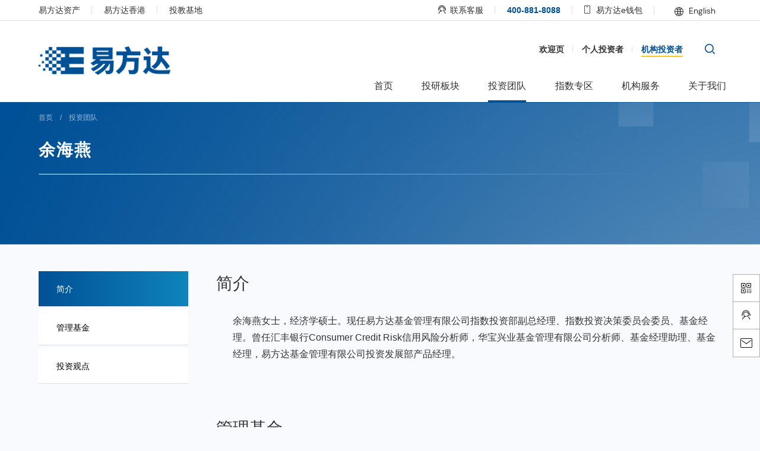

--- FILE ---
content_type: text/html
request_url: https://www.efunds.com.cn/manager/398_org.shtml
body_size: 32253
content:

<!DOCTYPE html>

<html lang="en">
<head>
    
<meta charset="UTF-8" />
<meta
  name="viewport"
  content="width=device-width,height=device-height,inital-scale=1.0,maximum-scale=1.0,user-scalable=no"
/>
<meta content="yes" name="apple-mobile-web-app-capable" />
<meta http-equiv="X-UA-Compatible" content="IE=edge,chrome=1" />
<link rel="stylesheet" href="https://www.efunds.com.cn/css/fonts/font.css">

<script src="https://www.efunds.com.cn/js/device.js?57c00af9"></script>
<script>
  var frontAppContext = 'https://api.efunds.com.cn/xcowch/';
  var siteID = "1";
  var siteURL = "https://www.efunds.com.cn/";
  var siteAlias= "";
  var isPreview = false;
  var url = window.location.href;
  if(url.indexOf(frontAppContext) === 0){
    var path=url.substring(frontAppContext.length);
    if(path.indexOf('/preview/')===0||path.indexOf('preview/')===0){
      isPreview=true;
      siteURL = "https://api.efunds.com.cn/xcowch/preview/00_OWCH/";
    }
  }
  
    if(!isPreview) {
      var deviceType = getDeviceType();
      var currentLink = window.location.href;
      if(deviceType == 'Pad') {
        var padPrefix = 'https://www.efunds.com.cn/Html5/';
        if(padPrefix && deviceType.toLowerCase != 'pc' && currentLink.indexOf(siteURL) >= 0) {
          // window.location.href = currentLink.replace(siteURL, padPrefix);   // 临时注释，暂时不自动跳转
        }
      } else if(deviceType == 'Mobile') {
        var mobilePrefix = 'https://www.efunds.com.cn/Mobile/';
        if(!isMobileFilterPage() && mobilePrefix && deviceType.toLowerCase != 'pc' && currentLink.indexOf(siteURL) >= 0) {
          window.location.href = currentLink.replace(siteURL, mobilePrefix);  // 临时注释，暂时不自动跳转
        }
      }
    }
  

</script>

<style media="print">
  .noprint {
    display: none;
  }

  .print-w {
    width: 100%;
  }

  a:not(.print-a)::after {
    content: '';
  }
</style>

<!-- css -->
<link
  rel="shortcut icon"
  href="https://www.efunds.com.cn/assets/images/favicon.ico"
  type="image/x-icon"
/>
<link rel="icon" href="https://www.efunds.com.cn/assets/images/favicon.ico" type="image/x-icon" />
<link rel="bookmark" href="https://www.efunds.com.cn/assets/images/favicon.ico" type="image/x-icon" />
<link rel="stylesheet" href="https://www.efunds.com.cn/css/bootstrap.css?8208894b" />
<link rel="stylesheet" href="https://www.efunds.com.cn/css/reset.css?feee8ff3" />
<link rel="stylesheet" href="https://www.efunds.com.cn/css/normalize.css?112272e5" />
<link rel="stylesheet" href="https://www.efunds.com.cn/js/common/animate.min.css?c059415a" />
<link rel="stylesheet" href="https://www.efunds.com.cn/js/common/swiper/swiper.min.css?83fb2724" />
<link rel="stylesheet" href="https://www.efunds.com.cn/css/index.css?8660e2f5" />
<link rel="stylesheet" href="https://www.efunds.com.cn/css/header.css?3129fdfb" />
<link rel="stylesheet" href="https://www.efunds.com.cn/css/footer.css?2fe982d2" />

<!--[if lte IE 8]>
  <div class="low-version-box-selector">
    <div class="low-version-box-header">
      <span>温馨提示</span>
    </div>
    <div class="low-version-box-body">
      <div class="low-version-box-text">
        <p>
          您正在使用的浏览器版本过低，为避免可能存在的安全隐患，
        </p>
        <p>
          请尽快升级您的浏览器或者安装更安全的浏览器登录易方达网站。
        </p>
      </div>
      <div class="low-version-boxes">
        <ul class="low-version-box-ul row row-gutters-25">
          <li class="col-xs-4">
            <a
              href="https://support.microsoft.com/zh-cn/windows/internet-explorer-%E4%B8%8B%E8%BD%BD-d49e1f0d-571c-9a7b-d97e-be248806ca70"
              target="_blank"
            >
              <div class="low-version-box-li">
                <div class="low-version-box-li-img">
                  <img src="/assets/images/ie.png" alt="IE" />
                </div>
              </div>
            </a>
          </li>
          <li class="col-xs-4">
            <a
              href="https://www.google.cn/intl/zh-CN/chrome/browser/desktop/"
              target="_blank"
            >
              <div class="low-version-box-li">
                <div class="low-version-box-li-img">
                  <img src="/assets/images/chrome.png" alt="Chrome" />
                </div>
              </div>
            </a>
          </li>
          <li class="col-xs-4">
            <a href="http://www.firefox.com.cn" target="_blank">
              <div class="low-version-box-li">
                <div class="low-version-box-li-img">
                  <img src="/assets/images/firfox.png" alt="Firefox" />
                </div>
              </div>
            </a>
          </li>
        </ul>
      </div>
    </div>
  </div>
<![endif]-->

<script id="BrowserUpgradeTemplate" type="text/template">
  <div class="low-version-box-selector">
      <div class="low-version-box-header">
        <span>温馨提示</span>
        {{if showCloseBtn}}
        <span class="low-version-close-btn"></span>
        {{/if}}
      </div>
      <div class="low-version-box-body">
        <div class="low-version-box-text">
          <p>
            您正在使用的浏览器版本过低，为避免可能存在的安全隐患，
          </p>
          <p>
            请尽快升级您的浏览器或者安装更安全的浏览器登录易方达网站。
          </p>
        </div>
        <div class="low-version-boxes">
          <ul class="low-version-box-ul row row-gutters-25">
            <li class="col-xs-4">
              <a href="https://www.google.cn/intl/zh-CN/chrome/browser/desktop/" target="_blank">
                <div class="low-version-box-li">
                  <div class="low-version-box-li-img">
                    <img src="https://www.efunds.com.cn/assets/images/ie.png" alt="IE" />
                  </div>
                </div>
              </a>
            </li>
            <li class="col-xs-4">
              <a href="https://support.microsoft.com/zh-cn/windows/internet-explorer-%E4%B8%8B%E8%BD%BD-d49e1f0d-571c-9a7b-d97e-be248806ca70" target="_blank">
                <div class="low-version-box-li">
                  <div class="low-version-box-li-img">
                    <img src="https://www.efunds.com.cn/assets/images/chrome.png" alt="Chrome" />
                  </div>
                </div>
              </a>
            </li>
            <li class="col-xs-4">
              <a href="http://www.firefox.com.cn" target="_blank">
                <div class="low-version-box-li">
                  <div class="low-version-box-li-img">
                    <img src="https://www.efunds.com.cn/assets/images/firfox.png" alt="Firefox" />
                  </div>
                </div>
              </a>
            </li>
          </ul>
        </div>
      </div>
    </div>
</script>

<!-- js -->
<script>
  // 在线客服
  var online_customer = 'https://aichat.efunds.com.cn/live800/chatClient/chatbox.jsp?companyID=8948&configID=3000025&enterurl=PC&live800_ud_mobilefrom=PC&sourceCode=1&chatfrom=PC';

  function openLink(url) {
    if (url) {
      window.open(url);
    }
  }

  function buyButtonClick(url, type, that) {
    console.log('buyButtonClick', {
      fund_short_name: $(that).attr("data-fundname"),
      fund_code: $(that).attr("data-fundcode"),
      fund_type: $(that).attr("data-fundtype"),
      order_type: type
    })
    // 神策埋点
    window.sensors && window.sensors.track('buyButtonClick', {
      fund_short_name: $(that).attr("data-fundname"),
      fund_code: $(that).attr("data-fundcode"),
      fund_type: $(that).attr("data-fundtype"),
      order_type: type
    })
    openLink(url);
  }

  // pageCount：分页数 pele： 当前页
  function changePage(pele, pageCount, catalogID) {
    if (pele == 0) {
      return;
    }
    var re = /^[0-9]*[1-9][0-9]*$/;
    if (re.test(pele)) {
      pele = Number(pele);
    } else {
      return;
    }
    if (pageCount < pele) {
      pele = pageCount;
    } else if (pele <= 0) {
      pele = 1;
    }
    var toPageUrl = '';
    if (isPreview) {
      toPageUrl = frontAppContext + "ui/preview/catalog/" + catalogID + "?platformID=pc&PageIndex=" + pele;
    } else {
      if (pele == 1) {
        if (window.location.href.indexOf("catalog") != -1) {
          toPageUrl = "index_1.shtml";
        } else {
          toPageUrl = "index.shtml";
        }
      } else if (pele > 1 && pele < 6) {
        toPageUrl = "index_" + pele + ".shtml";
      } else {

        toPageUrl = frontAppContext + "catalog/" + catalogID + "/pc/index_" + pele + ".shtml";
      }
    }
    window.location.href = toPageUrl;
  }
</script>
<script src="https://www.efunds.com.cn/js/common/polyfill.min.js?c300565f"></script>
<script src="https://www.efunds.com.cn/js/common/jquery/jquery-3.6.0.min.js?7c14a783"></script>
<script src="https://www.efunds.com.cn/js/common/popper/popper.min.js?3e468512"></script>
<script src="https://www.efunds.com.cn/js/common/art-template.min.js?13555d1a"></script>
<script src="https://www.efunds.com.cn/js/art-template.imports.js?945a28a4"></script>
<script src="https://www.efunds.com.cn/js/index.js?acf87b5e"></script>
<script src="https://www.efunds.com.cn/js/built-in-usage.js?4682cb97"></script>
<script src="https://www.efunds.com.cn/js/jquery-ajax-transport-xdomain.js?530422a8"></script>
<script src="https://www.efunds.com.cn/js/WG1D5Km_jbs.js?bcd25ba0"></script>


<script>
  if ('scrollRestoration' in history) {
    history.scrollRestoration = 'manual'
  }

  if (isIE9) {
    var lastPageCount = useBrowserPageCount()
      // ie9 下在当前页面只显示一次
    if (
      lastPageCount === 1 &&
      Date.now() - +localStorage.getItem('__E_Page_Count_Time__') > 1000
    ) {
      onDOMContentLoaded(function () {
        var BrowserUpgradeTemplate = template('BrowserUpgradeTemplate')
        var dialog = createElementFromTemplate(
          BrowserUpgradeTemplate({
            showCloseBtn: true
          }),
          true
        )
        document.body.appendChild(dialog)

        useEventListener(document, 'click', '.low-version-close-btn', function (
          _,
          target
        ) {
          var dialog = target.closest('.low-version-box-selector')
          dialog && dialog.remove()
        })
      })
    }
  }

  onDOMContentLoaded(function () {
    initAttributeTooltip({
      placement: 'bottom',
      enterDelay: 64,
      leaveDelay: 150,
      transitionName: 'slide-fade',
      triggerClassName: 'is-popover-toggle',
      popperOptions: {
        modifiers: {
          offset: {
            offset: '-5, 0'
          },
          gpu: {
            enabled: false
          },
          preventOverflow: {
            boundariesElement: 'viewport',
            padding: 25,
            priority: ['right', 'left']
          },
          arrow: {
            element: '[x-arrow]'
          }
        }
      }
    })
  })

  onDOMContentLoaded(mesureToTopButton)
  useEventListener(window, 'scroll', mesureToTopButton)
  useEventListener(document, 'click', '#TO_TOP_BUTTON', scrollToTop)

  function mesureToTopButton () {
    var button = document.querySelector('#TO_TOP_BUTTON')
    if (!button) return

    var scrollTop = getScrollTop()
    if (scrollTop >= 1000) {
      addClassIfNeed(button, 'is-to-top-show')
    } else {
      removeClass(button, 'is-to-top-show')
    }
  }

  function scrollToTop () {
    frameScrollTo(0, {
      global: true,
      duration: 300
    })
  }

  function recordCurrentOrganization (type) {
    var prevType = getCacheOrganization()
    var isOrganization = type === 1 || type === 'organization'
    var curType = isOrganization ? 'organization' : 'personal'
    if (prevType !== curType) {
      localStorage.setItem('__E_CURRENT_ORGANIZATION__', curType)
      localStorage.setItem('__E_RECORD_TIME__', Date.now())
    }
  }

  function getCacheOrganization () {
    return localStorage.getItem('__E_CURRENT_ORGANIZATION__')
  }

  function cleanCacheOrganization () {
    return localStorage.removeItem('__E_CURRENT_ORGANIZATION__')
    return localStorage.removeItem('__E_RECORD_TIME__')
  }

  function mesureCacheOrganization () {
    var lastRecordTime = localStorage.getItem('__E_RECORD_TIME__')
    if (!lastRecordTime) return

    var lastDate = new Date(+lastRecordTime)
    if (Date.now() - lastDate.getTime() >= 30 * 24 * 60 * 60 * 1000) {
      cleanCacheOrganization()
    }
  }
  //点击欢迎页清空缓存回到引导页
  function rebackUrl() {
      localStorage.removeItem('__E_CURRENT_ORGANIZATION__')
      window.location.href = 'https://www.efunds.com.cn/'
  }
</script>

<script>
  onDOMContentLoaded(function () {
    var innerCode = window.currentCatalogInnerCode
    if (innerCode != null) {
      var menuItems = querySelectorArray('.e-header-menu__item')
      for (var i = 0; i < menuItems.length; i++) {
        var id = menuItems[i].id
        if (id && innerCode.startsWith(id)) {
          addClassIfNeed(menuItems[i], 'is-active')
          return
        }
      }
    }
  })
</script>
<!--[if lt IE 10]><script src="/js/respond.src.js"></script><![endif]-->

    <meta charset="UTF-8" />
    <meta http-equiv="X-UA-Compatible" content="IE=edge" />
    <meta name="viewport" content="width=device-width, initial-scale=1.0" />
    <title>基金经理详情页 - 易方达基金管理有限公司</title>
    <meta name="keywords" content="易方达基金管理有限公司，易方达基金，易方达基金手机版，易方达基金官方网站，易方达基金公司官网，易方达，易方达基金官网，易方达基金网上交易，e钱包app下载" />
    <meta name="description" content="易方达基金成立于2001年，通过专业化的运作，依托于资本市场，为境内外客户提供资产管理解决方案，实现长期可持续的投资回报。" />
    <link rel="stylesheet" href="/css/home.css?9f2c99a2" />
    <link rel="stylesheet" href="/css/fund-detail.css?aef5bb59" />
    <link rel="stylesheet" href="/css/fundDetail.css?25c52124"/>
  	<style>
        .rz-date{
            position: relative;
            font-weight: bold;
        }
        .rz-date.mark-point::after{
            content: "";
            position: absolute;
            height: 5px;
            width: 5px;
            background-color: #1eb9e1;
            left: -15px;
            top: 0;
            bottom: 0;
            margin: auto 0px;
        }
        .rz-date.outLink.mark-point::after{
            background-color: #d10c18;
        }
        .expand-icon{
            height: 35px;
            padding: 10px;
            display: inline-block;
            transform: rotate(-90deg);
            transition: all .3s ease-in;
            cursor: pointer;
        }
        .parentNode.open .expand-icon{
            transform: rotate(90deg);
            transition: all .3s ease-in;
        }
        .fundManage-titleBox.rename-tip > div{
            flex: 0 1 auto;
        }
        .fundName {
            font-size: 17px;
            color: #35435d;
        }
        .rename-tip .fundName{
            padding-right: 5px;
        }
        .childNodes{
            max-height: 0px;
            position: relative;
            padding-left: 0px;
            overflow: hidden;
            transition: max-heigh .3s ease-in;
        }
        .parentNode.open .childNodes{
            max-height: 888px;
            transform-origin: 50% 0;
            transition: max-height .5s ease-in;
        }
        .childNodes::before{
            content: none;
            position: absolute;
            left: 0px;
            right: 0px;
            border-top: 2px solid #f8fafd;
        }
        .parentNode.open .childNodes::before{
            content: "";
        }
        .childHead {
            font-size: 15px;
            color: #35435d;
      		height: 40px;
        }
        .childHead > div{
            height: 40px;
            line-height: 40px;
        }
        .childHead>div:nth-child(n+2){
            border-left: 1px solid #f8fafd;
        }
        .child{
            font-size: 14px;
            color: #474747;
            min-height: 40px;
            padding: 10px 0px;
        }
        .child:nth-child(n+2){
            border-top: 1px solid #f8fafd;
        }
        .child>div:nth-child(n+2){
            border-left: 1px solid #f8fafd;
        }
        .childFundCode {
            font-size: 14px;
            color: #6e6e6e;
        }
        .childDate{
        	text-align: center;
          	padding-right: 0px;

        }
        .fundManage-ul>li, .history-fundManage-ul >li {
            border-bottom: 2px solid #f8fafd;
        }
        .fundManage-titleBox {
            width: 55%;
        }
        .fundManage-titleBox.rename-tip{
            display: flex;
        }
        .icon-tip {
            background: url(/assets/images/icons/icon-tip.png) no-repeat left center;
            height: 24px;
            width: 16px;
            background-size: 16px 16px;
            display: inline-block;
            vertical-align: top;
            flex: 0 0 24px;
        }
        .fundManage-titleBox .rename-popover {
            display: none;
        }
        .rename-popover__wrapper {
            width: 280px;
            background: #FFFFFF;
            box-shadow: 0px 0px 20px 0px rgb(0 0 0 / 10%);
            padding: 8px 12px;
        }
        .rename-popover[x-placement^=bottom] [x-arrow]{
            border-bottom-color: #FFFFFF;
        }
    </style>
</head>
<body>
<!-- 头部 -->



<header id="header" class="e-header">
  <div class="e-header__wrapper jgd">
    <div class="e-header__nav">
      <div class="e-header-alink">
        <nav class="e-header-alink__left e-nav">
          <ul class="e-nav__list is-separate">
            <li class="e-nav__item">
              <a href="http://www.efamc.com.cn/" target="_blank">
                易方达资产
              </a>
            </li>
            <li class="e-nav__item">
              <a href="http://www.efunds.com.hk/index/index/lsc.html" target="_blank">
                易方达香港
              </a>
            </li>
            
            <li class="e-nav__item">
              <a href="https://edu.efunds.com.cn/" target="_blank">
                投教基地
              </a>
            </li>
          </ul>
        </nav>
        <nav class="e-header-alink__right e-nav">
          <ul class="e-nav__list is-separate">
            <li class="e-nav__item"
                data-etooltip="nav-hover-qrservice"
                data-flip="false"
                data-placement="bottom"
                data-leave-delay="100"
                data-offset="0, 5">
              <a
                href="https://aichat.efunds.com.cn/live800/chatClient/chatbox.jsp?companyID=8948&amp;configID=3000025&amp;enterurl=PC&amp;live800_ud_mobilefrom=PC&amp;sourceCode=1&amp;chatfrom=PC"
                target="_blank"
                style="display: inline;"
                data-place="顶部"
                class="call-custom"
              >
                <i class="e-icon-customer-service"></i> 联系客服
              </a>
            </li>
            <li class="e-nav__item">
              <strong class="e-color--primary">
                400-881-8088
              </strong>
            </li>
            <li
              class="e-nav__item nav-hover-scroll"
              data-etooltip="nav-hover-qrcode"
              data-flip="false"
              data-placement="bottom"
              data-leave-delay="100"
              data-offset="0, 5"
            >
              
                <a class="nav-hover-item" href="https://www.efunds.com.cn/lm/jgd/eqb/">
                  <i class="e-icon-phone"></i> 易方达e钱包
                </a>
                <a
                  class="nav-hover-item nav-hover-active"
                  href="https://www.efunds.com.cn/lm/jgd/eqb/"
                >
                  <i class="e-icon-phone-active"></i> 易方达e钱包
                </a>
              
            </li>
            <li class="e-nav__item jump">
              <div class="language">
                <div class="english">
                  <a href="https://www.efunds.com.cn/en/"><i class="e-icon-earch"></i> English</a>
                </div>
                <div class="china">
                  <a href="https://www.efunds.com.cn/lm/jgd-sy/">中文</a>
                  <a href="https://www.efunds.com.cn/en/"> English</a>
                </div>
              </div>
            </li>
          </ul>
        </nav>
      </div>
    </div>
    <div class="e-header-content">
      <div class="e-header-content__left">
        
          <a class="e-logo" href="https://www.efunds.com.cn/lm/jgd-sy/" title="e-funds">
            <img
              src="https://cdn.efunds.com.cn/owch/upload/resources/image/2021/11/04/1040.png"
              title="易方达基金管理有限公司"
              alt="易方达"
            />
          </a>
        
      </div>
      <div class="e-header-content__right">
        <nav class="e-header-user">
          <ul class="e-header-user__list">
            <li class="e-header-user__item">
                <a onclick="rebackUrl()" style="cursor:pointer;">欢迎页</a>
            </li>
            <li class="e-header-user__item">
              <a href="https://www.efunds.com.cn/index.shtml">
                个人投资者
              </a>
            </li>
            <li class="e-header-user__item is-active">
              
                <a href="https://www.efunds.com.cn/lm/jgd-sy/">
                  机构投资者
                </a>
              
            </li>
          </ul>
          <div class="e-icon-search show-global-search-btn"></div>
          <div class="btn-placeholder"></div>
          <div class="global-search-inner" style="display: none;">
            <input type="text" placeholder="请输入关键词检索基金/基金经理/投资明细/公告">
            <div class="e-icon-search icon-placeholder"></div>
            <button class="global-search-btn">搜索</button>
          </div>
          <div class="search-result-wrap" style="display: none;"></div>
        </nav>
        <nav class="e-header-menu">
          <ul class="e-header-menu__list">
            <li class="e-header-menu__item" id="-1">
              
                <a href="https://www.efunds.com.cn/lm/jgd-sy/">
                  <span> 首页 </span>
                </a>
              
            </li>
            
              <li class="e-header-menu__item" id="006170000005">
                <a
                  href="javascript:void"
                  data-etooltip="IRSector"
                  data-flip="false"
                  data-offset="40, -5"
                >
                  <span> 投研板块 </span>
                </a>
              </li>
            
            
              <li class="e-header-menu__item" id="006170000003">
                <a
                  href="https://www.efunds.com.cn/lm/tztd/"
                  data-etooltip="InvestmentTeam"
                  data-flip="false"
                  data-offset="40, -5"
                >
                  <span> 投资团队 </span>
                </a>
              </li>
            
            
              <li class="e-header-menu__item" id="006170000012">
                <a href="https://www.efunds.com.cn/lm/jgd/zszq/">
                  <span> 指数专区 </span>
                </a>
              </li>
            
            
              <li class="e-header-menu__item" id="006170000002">
                <a
                  href="https://www.efunds.com.cn/lm/jgfw/"
                  data-etooltip="InstitutionalService"
                  data-flip="false"
                  data-offset="40, -5"
                >
                  <span> 机构服务 </span>
                </a>
              </li>
            
            
              <li class="e-header-menu__item" id="006170000001000002">
                <a
                  href="https://www.efunds.com.cn/lm/jgd-sy/gywm/"
                  data-etooltip="aboutUs"
                  data-flip="false"
                  data-offset="40, -5"
                >
                  <span> 关于我们 </span>
                </a>
              </li>
            
          </ul>
        </nav>
      </div>
    </div>
  </div>
</header>

<div
  class="nav-hover-popover e-tooltip-hidden"
  data-etooltip-name="nav-hover-qrcode"
>
  <div class="nav-hover-popover__wrapper">
    <ul class="nav-hover-popover__list">
      <li>
        <div class="nav-hover-popover__imageBox">
          <img src="https://www.efunds.com.cn/assets/images/qrcode_xcx.png" alt="易方达 e 钱包" />
        </div>
        <p>
          <b class="e-color--danger">
            易方达 e 钱包
          </b>
        </p>
        <p>
          官方APP
        </p>
      </li>
      <li>
        <div class="nav-hover-popover__imageBox">
          <img src="https://www.efunds.com.cn/assets/images/qrcode_wechat.png" alt="易方达微理财" />
        </div>
        <p>
          <b class="e-color--primary">
            易方达微理财
          </b>
        </p>
        <p>
          官方微信公众号
        </p>
      </li>
    </ul>
  </div>
  <span x-arrow></span>
</div>
<div
        class="nav-hover-popover e-tooltip-hidden"
        data-etooltip-name="nav-hover-qrservice"
>
  <div class="nav-hover-popover__wrapper">
    <ul class="nav-hover-popover__list">
      <li>
        <div class="nav-hover-popover__imageBox">
          <img src="https://www.efunds.com.cn/assets/images/qr-service.png" alt="易方达易服务" />
        </div>
        <p>
          <b class="e-color--primary">
            易方达易服务
          </b>
        </p>
        <p>
          官方小程序
        </p>
      </li>
    </ul>
  </div>
  <span x-arrow></span>
</div>

<!-- 投研板块 -->
<div
  class="e-header-popover noprint"
  data-etooltip-name="IRSector"
  style="display: none;"
  data-name="投研板块"
>
  <div class="e-header-popover__wrapper">
    <div class="e-header-popover__tabsPanel">
      
        
          <a class="e-header-popover__tabItem" href="https://www.efunds.com.cn/lm/jgd-sy/tybk/zdqytz/">
            <span>
              主动权益投资
            </span>
          </a>
          <a class="e-header-popover__tabItem" href="https://www.efunds.com.cn/lm/jgd-sy/tybk/zqtz/">
            <span>
              固定收益投资
            </span>
          </a>
          <a class="e-header-popover__tabItem" href="https://www.efunds.com.cn/lm/jgd-sy/tybk/xjgl/">
            <span>
              现金管理
            </span>
          </a>
          <a class="e-header-popover__tabItem" href="https://www.efunds.com.cn/lm/jgd-sy/tybk/dzctz/">
            <span>
              多资产投资
            </span>
          </a>
          <a class="e-header-popover__tabItem" href="https://www.efunds.com.cn/lm/jgd-sy/tybk/zstz/">
            <span>
              指数投资
            </span>
          </a>
          <a class="e-header-popover__tabItem" href="https://www.efunds.com.cn/lm/jgd-sy/tybk/-lhtz/">
            <span>
              量化投资
            </span>
          </a>
          <a class="e-header-popover__tabItem" href="https://www.efunds.com.cn/lm/jgd-sy/tybk/foftz/">
            <span>
              FOF投资
            </span>
          </a>
          <a class="e-header-popover__tabItem" href="https://www.efunds.com.cn/lm/jgd-sy/tybk/hwtz/">
            <span>
              国际投资
            </span>
          </a>
          <a class="e-header-popover__tabItem" href="https://www.efunds.com.cn/lm/jgd-sy/tybk/lltz/">
            <span>
              另类投资
            </span>
          </a>
      
    </div>
  </div>
</div>
<!-- /投研板块 -->

<!-- 投资团队 -->
<div
  class="e-header-popover noprint"
  data-etooltip-name="InvestmentTeam"
  style="display: none;"
  data-name="投资团队"
>
  <div class="e-header-popover__wrapper">
    <div class="e-header-popover__tabsPanel">
      
        <a class="e-header-popover__tabItem" href="https://www.efunds.com.cn/lm/tztd/">
          <span>
            投资团队
          </span>
        </a>
      
      
        <a class="e-header-popover__tabItem" href="https://www.efunds.com.cn/lm/tztd/tzgd/">
          <span>
            投资观点
          </span>
        </a>
      
    </div>
  </div>
</div>
<!-- /投资团队 -->

<!-- 机构服务 -->
<div
  class="e-header-popover noprint"
  data-etooltip-name="InstitutionalService"
  style="display: none;"
  data-name="机构服务"
>
  <div class="e-header-popover__wrapper">
    <div class="e-header-popover__tabsPanel">
      
        <a href="https://www.efunds.com.cn/lm/jgfw/gmjj/">
          <div class="e-header-popover__tabsTitle">
            公募基金
          </div>
        </a>
      
      
        <a class="e-header-popover__tabItem is-ol" href="https://www.efunds.com.cn/lm/jgfw/gmjj/">
          <span>
            基金产品
          </span>
        </a>
      
      
        <a class="e-header-popover__tabItem is-ol" href="https://www.efunds.com.cn/lm/jgfw/xxpl/">
          <span>
            信息披露
          </span>
        </a>
      
      
        <a class="e-header-popover__tabItem is-ol" href="https://www.efunds.com.cn/lm/jgfw/gmjj/etfssqd/">
          <span>
            ETF申赎清单
          </span>
        </a>
      
      
        <a class="e-header-popover__tabItem is-ol" target="_blank" href="https://www.efunds.com.cn/coupon/coupon_login.shtml&#32;">
      
      
        <span>
          跨市场ETF补券信息查询
        </span>
      </a>
      
        <a class="e-header-popover__tabItem" href="https://www.efunds.com.cn/lm/jgfw/zhlc/">
          <span>
            专户理财
          </span>
        </a>
      
      
        <a class="e-header-popover__tabItem" href="https://www.efunds.com.cn/lm/lmy-ylj/">
          <span>
            养老金
          </span>
        </a>
      
      
        <a class="e-header-popover__tabItem" href="https://www.efunds.com.cn/lm/jjtg-jgb/">
          <span>
            投资顾问
          </span>
        </a>
      
      <a class="e-header-popover__tabItem" target="_blank" href="https://www.efunds.com.cn/channel/broker_login.shtml">
      
          <span>
            券商服务
          </span>
      </a>
    </div>
  </div>
</div>
<!-- /机构服务 -->

<!-- 关于我们 -->
<div
  class="e-header-popover is-has-content noprint"
  data-etooltip-name="aboutUs"
  style="display: none;"
  data-name="关于我们"
>
  <div class="e-header-popover__wrapper">
    <div class="e-header-popover__content">
      <img src="https://www.efunds.com.cn/assets/images/header_image_4.png" alt="" />
      <h2>
        易方达
      </h2>
      <p>我们执着于在长跑中胜出</p>
    </div>
    <div class="e-header-popover__tabsPanel">
      
        <a class="e-header-popover__tabItem" href="https://www.efunds.com.cn/lm/jgd-sy/gywm/js/">
          <span>
            公司概况
          </span>
        </a>
      
      
        <a class="e-header-popover__tabItem" href="https://www.efunds.com.cn/lm/jgd-sy/gywm/qywh/">
          <span>
            企业文化
          </span>
        </a>
      
      
        <a class="e-header-popover__tabItem" href="https://www.efunds.com.cn/lm/jgd-sy/gywm/zrtz/">
          <span>
            责任投资
          </span>
        </a>
      
      
        <a class="e-header-popover__tabItem" href="https://www.efunds.com.cn/lm/jgd-sy/gywm/ry/">
          <span>
            所获荣誉
          </span>
        </a>
      
      
        <a class="e-header-popover__tabItem" href="https://www.efunds.com.cn/lm/efundcharityfoundation/index/">
          <span>
            公益基金会
          </span>
        </a>
      
      
        <a
          class="e-header-popover__tabItem"
          href="http://job.efunds.com.cn/"
          target="_blank"
        >
          <span>
            加入我们
          </span>
        </a>
      
      
        <a class="e-header-popover__tabItem" href="https://www.efunds.com.cn/lm/jgd-sy/gywm/lxwm/">
          <span>
            联系我们
          </span>
        </a>
      
    </div>
  </div>
</div>
<!-- /关于我们 -->

<div class="e-float-panel noprint">
  <div class="e-float-panel__wrapper">
    <div
      class="e-float-panel__box"
      data-etooltip="qrcode_tooltip"
      data-placement="left"
      data-offset="0, 5"
      data-enter-delay="0"
      data-leave-delay="100"
      data-transition-name=""
    >
      <i class="e-icon-qrcode"></i>
      <div
        class="e-qrcode-tooltip"
        data-etooltip-name="qrcode_tooltip"
        style="display: none;"
      >
        <div class="e-qrcode-tooltip__wrapper">
          <ul class="e-qrcode-tooltip__list">
            <li>
              <div class="e-qrcode-tooltip__imageBox">
                <img
                  src="https://www.efunds.com.cn/assets/images/qrcode_xcx.png"
                  alt="易方达 e 钱包"
                />
              </div>
              <p>
                官方APP
              </p>
              <p>
                易方达 e 钱包
              </p>
            </li>
            <li>
              <div class="e-qrcode-tooltip__imageBox">
                <img
                  src="https://www.efunds.com.cn/assets/images/qrcode_wechat.png"
                  alt="易方达微理财"
                />
              </div>
              <p>
                官方微信公众号
              </p>
              <p>
                易方达微理财
              </p>
            </li>
          </ul>
        </div>
        <span x-arrow></span>
      </div>
    </div>
    <div class="e-float-panel__box"
         data-etooltip="qrservice_tooltip"
         data-placement="left"
         data-offset="0, 5"
         data-enter-delay="0"
         data-leave-delay="100"
         data-transition-name="">
      <i class="e-icon-information"></i>
      <div
                class="e-qrcode-tooltip"
                data-etooltip-name="qrservice_tooltip"
                style="display: none;"
        >
          <div class="e-qrcode-tooltip__wrapper">
            <ul class="e-qrcode-tooltip__list">
              <li>
                <div class="e-qrcode-tooltip__imageBox">
                  <img
                          src="https://www.efunds.com.cn/assets/images/qr-service.png"
                          alt="易方达易服务"
                  />
                </div>
                <p>
                  官方小程序
                </p>
                <p>
                  易方达易服务
                </p>
              </li>
            </ul>
          </div>
          <span x-arrow></span>
        </div>
    </div>
    <div class="e-float-panel__box">
      <a href="mailto:service@efunds.com.cn">
        <i class="e-icon-email"></i>
        <div class="e-float-panel__popup">
          <i class="e-icon-email mr-1" style="transform: translateY(4px);"></i>
          service@efunds.com.cn
        </div>
      </a>
    </div>
    <div id="TO_TOP_BUTTON" class="e-float-panel__box">
      <i class="e-icon-to-top"></i>
    </div>
  </div>
</div>

<script id="GlobalTipsTemplate2" type="text/html">
  <div>
    <div>
      {{each data item}}
        <div>
          <div class="GlobalTipsTemplate-title">
            {{item.name}}
            <span class="GlobalTipsTemplate-link" data-type="{{item.type}}">查看全部></span>
          </div>
          <div class="GlobalTipsTemplate-main">
            <ul>
              {{each item.data $data}}
                {{if item.type == 'fundInfo'}}
                  {{set linkName = $data.fundName}}
                {{else if item.type == 'fundHeavyHold'}}
                  {{set linkName = "基金：" + $data.fundShortName + "&nbsp;&nbsp;&nbsp;&nbsp;资产：" + $data.name}}
                {{else if item.type == 'fundManager'}}
                  {{set linkName = $data.managerName}}
                {{else if item.type == 'investment'}}
                  {{set linkName = $data.title}}
                {{else}}
                  {{set linkName = $data.title}}
                {{/if}}
              <li class="GlobalTipsTemplate-content"><a href="{{$data.url}}" target="_blank">{{linkName}}</a></li>
              {{/each}}
            </ul>
          </div>
        </div>
      {{/each}}
    </div>
    <button class="GlobalTipsTemplate-btn">查看全部</button>
  </div>
<div>
</div>
</script>
<script>
  $(".e-header-menu__item a").click(function () {
    console.log('topGuideTabButtonClick', {
      page_name: '机构投资者_首页',
      first_tab_name: $(this).text().trim(),
      second_tab_name: "",
    })
    // 神策埋点
    window.sensors && window.sensors.track('topGuideTabButtonClick', {
      page_name: '机构投资者_首页',
      first_tab_name: $(this).text().trim(),
      second_tab_name: "",
    })
  })
  $("body").on("click",".e-header-popover a",function () {
    console.log('topGuideTabButtonClick', {
      page_name: '机构投资者_首页',
      first_tab_name: $('.e-header-popover.is-show').attr('data-name'),
      second_tab_name: $(this).text().trim(),
    })
    // 神策埋点
    window.sensors && window.sensors.track('topGuideTabButtonClick', {
      page_name: '机构投资者_首页',
      first_tab_name: $('.e-header-popover.is-show').attr('data-name'),
      second_tab_name: $(this).text().trim(),
    })
  })
  $('.call-custom').click(function() {
    console.log('sensors', {
      place_name: $(this).attr('data-place'),
      current_page: document.title,
    })
    // 神策埋点
    window.sensors && window.sensors.track('contactCusSerButtonClick', {
      place_name: $(this).attr('data-place'),
      current_page: document.title,
    })
  })
</script>
<script>
 $(function() {
  $('.jgd .show-global-search-btn').on('click', function() {
    if($('.jgd .global-search-inner').is(':visible')) {
      $('.jgd .search-result-wrap').hide(60, 'swing')
    }

    $('.jgd .global-search-inner').toggle(60, 'swing')
    $(this).toggleClass('e-icon-close shadow-bottom')
  })

  var map = {
    "fundInfo": "基金产品",
    // "fundHeavyHold": "基金重仓股",
    // "fundManager": "基金经理",
    "notice": "信息披露",
    "investment": "投资观点",
    "article": "易方达动态"
   }

  var searchTypes = Object.keys(map)
  var searchInput = document.querySelector('.jgd .global-search-inner input')
  var timer = null;
  $(searchInput).on('input', function() {
    clearTimeout(timer)
    timer = setTimeout(function() {
      searchAll2()
    }, 1000)
  })
  $(searchInput).on('blur', function() {
    window.setTimeout(function() {
      $('.jgd .search-result-wrap').slideUp()
    }, 200)
  })

  var lastQueryValue = ''
  function searchAll2(){
      var searchText = searchInput.value.trim();
      var pageSize = 3;
      if (searchText && searchText != lastQueryValue) {
        lastQueryValue = searchText;
        $.post(
              frontAppContext + 'front/textsearch',
              {
                siteID: siteID,
                pageSize: pageSize,
                pageIndex: 1,
                query: encodeURIComponent(lastQueryValue),
              },
              function (result) {
                var data = result.data
                  var TipsTemplate = template('GlobalTipsTemplate2')
                  var filledResult = []
                  for(type in data) {
                    if(Number(data[type].total) && searchTypes.includes(type)) {
                      // filledResult.push({...data[type], name: map[type], type: type})
                      filledResult.push(Object.assign({}, data[type], { name: map[type], type: type }));
                    }
                  }
                  $('.jgd .search-result-wrap').show()
                  $('.jgd .search-result-wrap').html(transcodingToHTML(TipsTemplate({data:filledResult.slice(0, 3)})))
              }
        )
      }
  }
  $('.jgd .global-search-btn').on('click', function(e) {
    window.location.href = "https://www.efunds.com.cn/fund/text_search.shtml?" + 'query=' + searchInput.value
  })

  $(document).on('click', '.jgd .GlobalTipsTemplate-link', function() {
    var type = $(this).attr('data-type')
    window.location.href = "https://www.efunds.com.cn/fund/text_search.shtml?" + 'type=' + type + '&query=' + searchInput.value
  })

  $(document).on('click', '.jgd .GlobalTipsTemplate-btn', function() {
    $('.jgd .global-search-btn').click()
  })
  $('.jgd .global-search-inner input').on('keyup', function(e) {
    if(e.keyCode == 13) $('.jgd .global-search-btn').click()
  })
     /*中英文网站切换 */
     $(' header .language').hover(function () {
         $(this).parents('.jump').toggleClass('on')
         $(this).children('.china').slideToggle()
     })
 })
</script>



<!-- /头部 -->

<!--主体-->
<div class="e-content">
    <section class="e-detail-banner">
        <div class="e-detail-banner__wrapper" style="background-image: url('/assets/images/fundDetail/fund_bg.jpg');">
            <div class="e-detail-banner__container">
                <div class="e-detail-banner__header">
                    <div class="e-breadcrumbs">
                        
                            
                                
                            
                            
                                <a href='/lm/jgd-sy/'>首页</a><span style='color:#ccc;padding:0 5px;'>/</span><a href='/lm/tztd/'>投资团队</a>
                            
                        
                        
                    </div>
                </div>
                
                    <div class="e-detail-banner__content">
                        <div class="e-detail-banner_title">
                            <span>余海燕</span>
                        </div>
                    </div>
                
            </div>
        </div>
    </section>

    
    
    
    
    <section class="e-container">
        <div class="e-fund-detail">
            <div class="e-fund-detail__wrapper">
                <div class="e-fund-detail__content row row-gutters-25">
                    <div class="col-xs-3">
                        <div class="e-fund-elevator">
                            <ul class="e-fund-elevator__list">
                                <li class="e-fund-elevator__item" data-anchor="baseInfo">
                                    <span>简介</span>
                                </li>
                                
                                    
                                
                                <li class="e-fund-elevator__item" data-anchor="fundInfo">
                                    <span>管理基金</span>
                                </li>
                                
                                    
                                
                                
                                    
                                
                                
                                    
                                
                                
                                <li class="e-fund-elevator__item" data-anchor="textInfo">
                                    <span>投资观点</span>
                                </li>
                                
                            </ul>
                        </div>
                    </div>
                    <div class="col-xs-9">
                        <!--简介-->
                        <div class="e-fund-detail__block" data-anchor-name="baseInfo">
                            <div class="section_box">
                                <div class="e-detail-right-title">简介</div>
                                
                                    <div class="e-detail-right-content">余海燕女士，经济学硕士。现任易方达基金管理有限公司指数投资部副总经理、指数投资决策委员会委员、基金经理。曾任汇丰银行Consumer&#32;Credit&#32;Risk信用风险分析师，华宝兴业基金管理有限公司分析师、基金经理助理、基金经理，易方达基金管理有限公司投资发展部产品经理。</div>
                                
                                <div class="showMorefundManage" id="showmoreProfile">
                                    <p id="btn_moreProfile">
                                        <span>展开更多</span><img src="/assets/images/icons/icon_caret_down.png" alt="">
                                    </p>
                                </div>
                            </div>
                        </div>
                        <!--近两年获奖记录-->
                        
                            
                        
                        <!--管理基金-->
                        <div class="e-fund-detail__block" data-anchor-name="fundInfo">
                            <div class="section_box">
                                <div class="e-detail-right-title">管理基金</div>
                                <ul class="pro-content-type">
                                    <li data-index="newFund" class="on">在任基金</li>
                                    
                                        
                                            <li data-index="hisFund">曾任基金</li>
                                        
                                    
                                </ul>
                                <div class="newFundcode">
                                    <div class="e-detail-fundManage">
                                        <ul class="fundManage-ul gl-ul-height">
                                            
                                                
                                                    
                                                    
                                                    
                                                    <li class="col-md-12 parentNode">
                                                        <div class="fundManage-titleBox col-md-7">
                                                            <div>
                                                                <div>
                                                                    
                                                                        <div class="fundName expand-Show">易方达中证军工指数（LOF）</div>
                                                                    
                                                                    
                                                                    
                                                                </div>
                                                            </div>
                                                            
                                                        </div>
                                                        <div class="fundManage-box  col-md-3" style="padding-left: 15px;">
                                                            <div class="fund-date rz-date mark-point">2022-11-01</div>
                                                            <div class="fund-text">任职日期</div>
                                                        </div>
                                                        
                                                            <div style="width: 45px;float: right;">
                                                                <img  class="expand-icon" src="/assets/images/icons/icon_angle_left_big_bold.png" alt="">
                                                            </div>
                                                        
                                                        
                                                            <ul class="col-md-12 childNodes">
                                                                <li class="row childHead">
                                                                    <div class="col-md-4 sub-code">下属份额类别的代码</div>
                                                                    <div class="col-md-5 sub-funname">下属份额类别的简称</div>
                                                                    <div class="col-md-2 childDate">份额成立日期</div>
                                                                </li>
                                                                
                                                                    
                                                                    
                                                                    
                                                                    <li class="row child">
                                                                        
                                                                            <div class="col-md-4 sub-code">
                                                                                <a href="https://www.efunds.com.cn/fund/502003_org.shtml"  target="_blank" class="funditem" data-fundname="易方达中证军工指数（LOF）A" data-fundcode="502003"><div class="childFundCode">502003</div></a>
                                                                            </div>
                                                                            <div class="col-md-5 sub-funname">
                                                                                <a href="https://www.efunds.com.cn/fund/502003_org.shtml"  target="_blank" class="funditem" data-fundname="易方达中证军工指数（LOF）A" data-fundcode="502003"><div class="break">易方达中证军工指数（LOF）A</div></a>
                                                                            </div>
                                                                        
                                                                        
                                                                        <div class="col-md-2 childDate">2015-07-08</div>
                                                                    </li>
                                                                
                                                                    
                                                                    
                                                                    
                                                                    <li class="row child">
                                                                        
                                                                            <div class="col-md-4 sub-code">
                                                                                <a href="https://www.efunds.com.cn/fund/012842_org.shtml"  target="_blank" class="funditem" data-fundname="易方达中证军工指数（LOF）C" data-fundcode="012842"><div class="childFundCode">012842</div></a>
                                                                            </div>
                                                                            <div class="col-md-5 sub-funname">
                                                                                <a href="https://www.efunds.com.cn/fund/012842_org.shtml"  target="_blank" class="funditem" data-fundname="易方达中证军工指数（LOF）C" data-fundcode="012842"><div class="break">易方达中证军工指数（LOF）C</div></a>
                                                                            </div>
                                                                        
                                                                        
                                                                        <div class="col-md-2 childDate">2021-07-19</div>
                                                                    </li>
                                                                
                                                            </ul>
                                                        
                                                    </li>
                                                
                                                    
                                                    
                                                    
                                                    <li class="col-md-12 parentNode">
                                                        <div class="fundManage-titleBox col-md-7">
                                                            <div>
                                                                <div>
                                                                    
                                                                        <div class="fundName expand-Show">易方达中证全指证券公司指数（LOF）</div>
                                                                    
                                                                    
                                                                    
                                                                </div>
                                                            </div>
                                                            
                                                        </div>
                                                        <div class="fundManage-box  col-md-3" style="padding-left: 15px;">
                                                            <div class="fund-date rz-date mark-point">2022-11-01</div>
                                                            <div class="fund-text">任职日期</div>
                                                        </div>
                                                        
                                                            <div style="width: 45px;float: right;">
                                                                <img  class="expand-icon" src="/assets/images/icons/icon_angle_left_big_bold.png" alt="">
                                                            </div>
                                                        
                                                        
                                                            <ul class="col-md-12 childNodes">
                                                                <li class="row childHead">
                                                                    <div class="col-md-4 sub-code">下属份额类别的代码</div>
                                                                    <div class="col-md-5 sub-funname">下属份额类别的简称</div>
                                                                    <div class="col-md-2 childDate">份额成立日期</div>
                                                                </li>
                                                                
                                                                    
                                                                    
                                                                    
                                                                    <li class="row child">
                                                                        
                                                                            <div class="col-md-4 sub-code">
                                                                                <a href="https://www.efunds.com.cn/fund/502010_org.shtml"  target="_blank" class="funditem" data-fundname="易方达中证全指证券公司指数（LOF）A" data-fundcode="502010"><div class="childFundCode">502010</div></a>
                                                                            </div>
                                                                            <div class="col-md-5 sub-funname">
                                                                                <a href="https://www.efunds.com.cn/fund/502010_org.shtml"  target="_blank" class="funditem" data-fundname="易方达中证全指证券公司指数（LOF）A" data-fundcode="502010"><div class="break">易方达中证全指证券公司指数（LOF）A</div></a>
                                                                            </div>
                                                                        
                                                                        
                                                                        <div class="col-md-2 childDate">2015-07-08</div>
                                                                    </li>
                                                                
                                                                    
                                                                    
                                                                    
                                                                    <li class="row child">
                                                                        
                                                                            <div class="col-md-4 sub-code">
                                                                                <a href="https://www.efunds.com.cn/fund/012874_org.shtml"  target="_blank" class="funditem" data-fundname="易方达中证全指证券公司指数（LOF）C" data-fundcode="012874"><div class="childFundCode">012874</div></a>
                                                                            </div>
                                                                            <div class="col-md-5 sub-funname">
                                                                                <a href="https://www.efunds.com.cn/fund/012874_org.shtml"  target="_blank" class="funditem" data-fundname="易方达中证全指证券公司指数（LOF）C" data-fundcode="012874"><div class="break">易方达中证全指证券公司指数（LOF）C</div></a>
                                                                            </div>
                                                                        
                                                                        
                                                                        <div class="col-md-2 childDate">2021-07-19</div>
                                                                    </li>
                                                                
                                                            </ul>
                                                        
                                                    </li>
                                                
                                                    
                                                    
                                                    
                                                    <li class="col-md-12 parentNode">
                                                        <div class="fundManage-titleBox col-md-7">
                                                            <div>
                                                                <div>
                                                                    
                                                                    
                                                                        <a href="https://www.efunds.com.cn/fund/512560_org.shtml" target="_blank" class="funditem" data-fundname="易方达中证军工ETF" data-fundcode="512560"><div class="fundName">易方达中证军工ETF</div></a>
                                                                        <a href="https://www.efunds.com.cn/fund/512560_org.shtml" target="_blank" class="funditem" data-fundname="易方达中证军工ETF" data-fundcode="512560"><div class="fundcode">512560</div></a>
                                                                    
                                                                    
                                                                </div>
                                                            </div>
                                                            
                                                        </div>
                                                        <div class="fundManage-box  col-md-3" style="padding-left: 15px;">
                                                            <div class="fund-date rz-date mark-point">2022-11-01</div>
                                                            <div class="fund-text">任职日期</div>
                                                        </div>
                                                        
                                                        
                                                    </li>
                                                
                                                    
                                                    
                                                    
                                                    <li class="col-md-12 parentNode">
                                                        <div class="fundManage-titleBox col-md-7 rename-tip">
                                                            <div>
                                                                <div>
                                                                    
                                                                        <div class="fundName expand-Show">易方达上证50ETF联接</div>
                                                                    
                                                                    
                                                                    
                                                                </div>
                                                            </div>
                                                            
                                                                
                                                                
                                                                    
                                                                        
                                                                    
                                                                
                                                                <i data-etooltip="007379-Y-2019-09-09" data-content="本基金简称于2025年2月19日由易方达上证50ETF联接发起式变更为易方达上证50ETF联接" data-placement="bottom" class="icon-tip"></i>
                                                                <div data-etooltip-name="007379-Y-2019-09-09" class="rename-popover">
                                                                    <div class="rename-popover__wrapper">本基金简称于2025年2月19日由易方达上证50ETF联接发起式变更为易方达上证50ETF联接</div>
                                                                    <span x-arrow></span>
                                                                </div>
                                                            
                                                        </div>
                                                        <div class="fundManage-box  col-md-3" style="padding-left: 15px;">
                                                            <div class="fund-date rz-date mark-point">2019-09-09</div>
                                                            <div class="fund-text">任职日期</div>
                                                        </div>
                                                        
                                                            <div style="width: 45px;float: right;">
                                                                <img  class="expand-icon" src="/assets/images/icons/icon_angle_left_big_bold.png" alt="">
                                                            </div>
                                                        
                                                        
                                                            <ul class="col-md-12 childNodes">
                                                                <li class="row childHead">
                                                                    <div class="col-md-4 sub-code">下属份额类别的代码</div>
                                                                    <div class="col-md-5 sub-funname">下属份额类别的简称</div>
                                                                    <div class="col-md-2 childDate">份额成立日期</div>
                                                                </li>
                                                                
                                                                    
                                                                    
                                                                    
                                                                    <li class="row child">
                                                                        
                                                                            <div class="col-md-4 sub-code">
                                                                                <a href="https://www.efunds.com.cn/fund/007379_org.shtml"  target="_blank" class="funditem" data-fundname="易方达上证50ETF联接A" data-fundcode="007379"><div class="childFundCode">007379</div></a>
                                                                            </div>
                                                                            <div class="col-md-5 sub-funname">
                                                                                <a href="https://www.efunds.com.cn/fund/007379_org.shtml"  target="_blank" class="funditem" data-fundname="易方达上证50ETF联接A" data-fundcode="007379"><div class="break">易方达上证50ETF联接A</div></a>
                                                                            </div>
                                                                        
                                                                        
                                                                        <div class="col-md-2 childDate">2019-09-09</div>
                                                                    </li>
                                                                
                                                                    
                                                                    
                                                                    
                                                                    <li class="row child">
                                                                        
                                                                            <div class="col-md-4 sub-code">
                                                                                <a href="https://www.efunds.com.cn/fund/007380_org.shtml"  target="_blank" class="funditem" data-fundname="易方达上证50ETF联接C" data-fundcode="007380"><div class="childFundCode">007380</div></a>
                                                                            </div>
                                                                            <div class="col-md-5 sub-funname">
                                                                                <a href="https://www.efunds.com.cn/fund/007380_org.shtml"  target="_blank" class="funditem" data-fundname="易方达上证50ETF联接C" data-fundcode="007380"><div class="break">易方达上证50ETF联接C</div></a>
                                                                            </div>
                                                                        
                                                                        
                                                                        <div class="col-md-2 childDate">2019-09-09</div>
                                                                    </li>
                                                                
                                                            </ul>
                                                        
                                                    </li>
                                                
                                                    
                                                    
                                                    
                                                    <li class="col-md-12 parentNode">
                                                        <div class="fundManage-titleBox col-md-7">
                                                            <div>
                                                                <div>
                                                                    
                                                                    
                                                                        <a href="https://www.efunds.com.cn/fund/510100_org.shtml" target="_blank" class="funditem" data-fundname="易方达上证50ETF" data-fundcode="510100"><div class="fundName">易方达上证50ETF</div></a>
                                                                        <a href="https://www.efunds.com.cn/fund/510100_org.shtml" target="_blank" class="funditem" data-fundname="易方达上证50ETF" data-fundcode="510100"><div class="fundcode">510100</div></a>
                                                                    
                                                                    
                                                                </div>
                                                            </div>
                                                            
                                                        </div>
                                                        <div class="fundManage-box  col-md-3" style="padding-left: 15px;">
                                                            <div class="fund-date rz-date mark-point">2019-09-06</div>
                                                            <div class="fund-text">任职日期</div>
                                                        </div>
                                                        
                                                        
                                                    </li>
                                                
                                                    
                                                    
                                                    
                                                    <li class="col-md-12 parentNode">
                                                        <div class="fundManage-titleBox col-md-7 rename-tip">
                                                            <div>
                                                                <div>
                                                                    
                                                                    
                                                                        <a href="https://www.efunds.com.cn/fund/513000_org.shtml" target="_blank" class="funditem" data-fundname="易方达奥明日经225ETF（QDII）" data-fundcode="513000"><div class="fundName">易方达奥明日经225ETF（QDII）</div></a>
                                                                        <a href="https://www.efunds.com.cn/fund/513000_org.shtml" target="_blank" class="funditem" data-fundname="易方达奥明日经225ETF（QDII）" data-fundcode="513000"><div class="fundcode">513000</div></a>
                                                                    
                                                                    
                                                                </div>
                                                            </div>
                                                            
                                                                
                                                                
                                                                    
                                                                        
                                                                    
                                                                
                                                                <i data-etooltip="513000-Y-2019-06-12" data-content="本基金简称于2025年9月1日由易方达日兴资管日经225ETF（QDII）变更为易方达奥明日经225ETF（QDII）" data-placement="bottom" class="icon-tip"></i>
                                                                <div data-etooltip-name="513000-Y-2019-06-12" class="rename-popover">
                                                                    <div class="rename-popover__wrapper">本基金简称于2025年9月1日由易方达日兴资管日经225ETF（QDII）变更为易方达奥明日经225ETF（QDII）</div>
                                                                    <span x-arrow></span>
                                                                </div>
                                                            
                                                        </div>
                                                        <div class="fundManage-box  col-md-3" style="padding-left: 15px;">
                                                            <div class="fund-date rz-date mark-point">2019-06-12</div>
                                                            <div class="fund-text">任职日期</div>
                                                        </div>
                                                        
                                                        
                                                    </li>
                                                
                                                    
                                                    
                                                    
                                                    <li class="col-md-12 parentNode">
                                                        <div class="fundManage-titleBox col-md-7 rename-tip">
                                                            <div>
                                                                <div>
                                                                    
                                                                        <div class="fundName expand-Show">易方达中证500ETF联接</div>
                                                                    
                                                                    
                                                                    
                                                                </div>
                                                            </div>
                                                            
                                                                
                                                                
                                                                    
                                                                        
                                                                    
                                                                
                                                                <i data-etooltip="007028-Y-2019-03-20" data-content="本基金简称于2025年2月19日由易方达中证500ETF联接发起式变更为易方达中证500ETF联接" data-placement="bottom" class="icon-tip"></i>
                                                                <div data-etooltip-name="007028-Y-2019-03-20" class="rename-popover">
                                                                    <div class="rename-popover__wrapper">本基金简称于2025年2月19日由易方达中证500ETF联接发起式变更为易方达中证500ETF联接</div>
                                                                    <span x-arrow></span>
                                                                </div>
                                                            
                                                        </div>
                                                        <div class="fundManage-box  col-md-3" style="padding-left: 15px;">
                                                            <div class="fund-date rz-date mark-point">2019-03-20</div>
                                                            <div class="fund-text">任职日期</div>
                                                        </div>
                                                        
                                                            <div style="width: 45px;float: right;">
                                                                <img  class="expand-icon" src="/assets/images/icons/icon_angle_left_big_bold.png" alt="">
                                                            </div>
                                                        
                                                        
                                                            <ul class="col-md-12 childNodes">
                                                                <li class="row childHead">
                                                                    <div class="col-md-4 sub-code">下属份额类别的代码</div>
                                                                    <div class="col-md-5 sub-funname">下属份额类别的简称</div>
                                                                    <div class="col-md-2 childDate">份额成立日期</div>
                                                                </li>
                                                                
                                                                    
                                                                    
                                                                    
                                                                    <li class="row child">
                                                                        
                                                                            <div class="col-md-4 sub-code">
                                                                                <a href="https://www.efunds.com.cn/fund/007028_org.shtml"  target="_blank" class="funditem" data-fundname="易方达中证500ETF联接A" data-fundcode="007028"><div class="childFundCode">007028</div></a>
                                                                            </div>
                                                                            <div class="col-md-5 sub-funname">
                                                                                <a href="https://www.efunds.com.cn/fund/007028_org.shtml"  target="_blank" class="funditem" data-fundname="易方达中证500ETF联接A" data-fundcode="007028"><div class="break">易方达中证500ETF联接A</div></a>
                                                                            </div>
                                                                        
                                                                        
                                                                        <div class="col-md-2 childDate">2019-03-20</div>
                                                                    </li>
                                                                
                                                                    
                                                                    
                                                                    
                                                                    <li class="row child">
                                                                        
                                                                            <div class="col-md-4 sub-code">
                                                                                <a href="https://www.efunds.com.cn/fund/007029_org.shtml"  target="_blank" class="funditem" data-fundname="易方达中证500ETF联接C" data-fundcode="007029"><div class="childFundCode">007029</div></a>
                                                                            </div>
                                                                            <div class="col-md-5 sub-funname">
                                                                                <a href="https://www.efunds.com.cn/fund/007029_org.shtml"  target="_blank" class="funditem" data-fundname="易方达中证500ETF联接C" data-fundcode="007029"><div class="break">易方达中证500ETF联接C</div></a>
                                                                            </div>
                                                                        
                                                                        
                                                                        <div class="col-md-2 childDate">2019-03-20</div>
                                                                    </li>
                                                                
                                                                    
                                                                    
                                                                    
                                                                    <li class="row child">
                                                                        
                                                                            <div class="col-md-4 sub-code">
                                                                                <a href="https://www.efunds.com.cn/fund/022913_org.shtml"  target="_blank" class="funditem" data-fundname="易方达中证500ETF联接Y" data-fundcode="022913"><div class="childFundCode">022913</div></a>
                                                                            </div>
                                                                            <div class="col-md-5 sub-funname">
                                                                                <a href="https://www.efunds.com.cn/fund/022913_org.shtml"  target="_blank" class="funditem" data-fundname="易方达中证500ETF联接Y" data-fundcode="022913"><div class="break">易方达中证500ETF联接Y</div></a>
                                                                            </div>
                                                                        
                                                                        
                                                                        <div class="col-md-2 childDate">2024-12-13</div>
                                                                    </li>
                                                                
                                                            </ul>
                                                        
                                                    </li>
                                                
                                                    
                                                    
                                                    
                                                    <li class="col-md-12 parentNode">
                                                        <div class="fundManage-titleBox col-md-7">
                                                            <div>
                                                                <div>
                                                                    
                                                                        <div class="fundName expand-Show">易方达中证海外中国互联网50ETF联接（QDII）</div>
                                                                    
                                                                    
                                                                    
                                                                </div>
                                                            </div>
                                                            
                                                        </div>
                                                        <div class="fundManage-box  col-md-3" style="padding-left: 15px;">
                                                            <div class="fund-date rz-date mark-point">2019-01-18</div>
                                                            <div class="fund-text">任职日期</div>
                                                        </div>
                                                        
                                                            <div style="width: 45px;float: right;">
                                                                <img  class="expand-icon" src="/assets/images/icons/icon_angle_left_big_bold.png" alt="">
                                                            </div>
                                                        
                                                        
                                                            <ul class="col-md-12 childNodes">
                                                                <li class="row childHead">
                                                                    <div class="col-md-4 sub-code">下属份额类别的代码</div>
                                                                    <div class="col-md-5 sub-funname">下属份额类别的简称</div>
                                                                    <div class="col-md-2 childDate">份额成立日期</div>
                                                                </li>
                                                                
                                                                    
                                                                    
                                                                    
                                                                    <li class="row child">
                                                                        
                                                                            <div class="col-md-4 sub-code">
                                                                                <a href="https://www.efunds.com.cn/fund/006327_org.shtml"  target="_blank" class="funditem" data-fundname="易方达中证海外中国互联网50ETF联接（QDII）A(人民币份额)" data-fundcode="006327"><div class="childFundCode">006327</div></a>
                                                                            </div>
                                                                            <div class="col-md-5 sub-funname">
                                                                                <a href="https://www.efunds.com.cn/fund/006327_org.shtml"  target="_blank" class="funditem" data-fundname="易方达中证海外中国互联网50ETF联接（QDII）A(人民币份额)" data-fundcode="006327"><div class="break">易方达中证海外中国互联网50ETF联接（QDII）A(人民币份额)</div></a>
                                                                            </div>
                                                                        
                                                                        
                                                                        <div class="col-md-2 childDate">2019-01-18</div>
                                                                    </li>
                                                                
                                                                    
                                                                    
                                                                    
                                                                    <li class="row child">
                                                                        
                                                                            <div class="col-md-4 sub-code">
                                                                                <a href="https://www.efunds.com.cn/fund/006328_org.shtml"  target="_blank" class="funditem" data-fundname="易方达中证海外中国互联网50ETF联接（QDII）C(人民币份额)" data-fundcode="006328"><div class="childFundCode">006328</div></a>
                                                                            </div>
                                                                            <div class="col-md-5 sub-funname">
                                                                                <a href="https://www.efunds.com.cn/fund/006328_org.shtml"  target="_blank" class="funditem" data-fundname="易方达中证海外中国互联网50ETF联接（QDII）C(人民币份额)" data-fundcode="006328"><div class="break">易方达中证海外中国互联网50ETF联接（QDII）C(人民币份额)</div></a>
                                                                            </div>
                                                                        
                                                                        
                                                                        <div class="col-md-2 childDate">2019-01-18</div>
                                                                    </li>
                                                                
                                                                    
                                                                    
                                                                    
                                                                    <li class="row child">
                                                                        
                                                                            <div class="col-md-4 sub-code">
                                                                                <a href="https://www.efunds.com.cn/fund/006329_org.shtml"  target="_blank" class="funditem" data-fundname="易方达中证海外中国互联网50ETF联接（QDII）A(美元现汇份额)" data-fundcode="006329"><div class="childFundCode">006329</div></a>
                                                                            </div>
                                                                            <div class="col-md-5 sub-funname">
                                                                                <a href="https://www.efunds.com.cn/fund/006329_org.shtml"  target="_blank" class="funditem" data-fundname="易方达中证海外中国互联网50ETF联接（QDII）A(美元现汇份额)" data-fundcode="006329"><div class="break">易方达中证海外中国互联网50ETF联接（QDII）A(美元现汇份额)</div></a>
                                                                            </div>
                                                                        
                                                                        
                                                                        <div class="col-md-2 childDate">2019-01-18</div>
                                                                    </li>
                                                                
                                                                    
                                                                    
                                                                    
                                                                    <li class="row child">
                                                                        
                                                                            <div class="col-md-4 sub-code">
                                                                                <a href="https://www.efunds.com.cn/fund/006330_org.shtml"  target="_blank" class="funditem" data-fundname="易方达中证海外中国互联网50ETF联接（QDII）C(美元现汇份额)" data-fundcode="006330"><div class="childFundCode">006330</div></a>
                                                                            </div>
                                                                            <div class="col-md-5 sub-funname">
                                                                                <a href="https://www.efunds.com.cn/fund/006330_org.shtml"  target="_blank" class="funditem" data-fundname="易方达中证海外中国互联网50ETF联接（QDII）C(美元现汇份额)" data-fundcode="006330"><div class="break">易方达中证海外中国互联网50ETF联接（QDII）C(美元现汇份额)</div></a>
                                                                            </div>
                                                                        
                                                                        
                                                                        <div class="col-md-2 childDate">2019-01-18</div>
                                                                    </li>
                                                                
                                                            </ul>
                                                        
                                                    </li>
                                                
                                                    
                                                    
                                                    
                                                    <li class="col-md-12 parentNode">
                                                        <div class="fundManage-titleBox col-md-7">
                                                            <div>
                                                                <div>
                                                                    
                                                                    
                                                                        <a href="https://www.efunds.com.cn/fund/510900_org.shtml" target="_blank" class="funditem" data-fundname="易方达恒生国企（QDII-ETF）" data-fundcode="510900"><div class="fundName">易方达恒生国企（QDII-ETF）</div></a>
                                                                        <a href="https://www.efunds.com.cn/fund/510900_org.shtml" target="_blank" class="funditem" data-fundname="易方达恒生国企（QDII-ETF）" data-fundcode="510900"><div class="fundcode">510900</div></a>
                                                                    
                                                                    
                                                                </div>
                                                            </div>
                                                            
                                                        </div>
                                                        <div class="fundManage-box  col-md-3" style="padding-left: 15px;">
                                                            <div class="fund-date rz-date mark-point">2018-08-11</div>
                                                            <div class="fund-text">任职日期</div>
                                                        </div>
                                                        
                                                        
                                                    </li>
                                                
                                                    
                                                    
                                                    
                                                    <li class="col-md-12 parentNode">
                                                        <div class="fundManage-titleBox col-md-7 rename-tip">
                                                            <div>
                                                                <div>
                                                                    
                                                                        <div class="fundName expand-Show">易方达恒生国企ETF联接（QDII）</div>
                                                                    
                                                                    
                                                                    
                                                                </div>
                                                            </div>
                                                            
                                                                
                                                                
                                                                    
                                                                        
                                                                    
                                                                
                                                                <i data-etooltip="110031-Y-2018-08-11" data-content="本基金简称于2025年2月21日由易方达恒生国企联接（QDII）变更为易方达恒生国企ETF联接（QDII）" data-placement="bottom" class="icon-tip"></i>
                                                                <div data-etooltip-name="110031-Y-2018-08-11" class="rename-popover">
                                                                    <div class="rename-popover__wrapper">本基金简称于2025年2月21日由易方达恒生国企联接（QDII）变更为易方达恒生国企ETF联接（QDII）</div>
                                                                    <span x-arrow></span>
                                                                </div>
                                                            
                                                        </div>
                                                        <div class="fundManage-box  col-md-3" style="padding-left: 15px;">
                                                            <div class="fund-date rz-date mark-point">2018-08-11</div>
                                                            <div class="fund-text">任职日期</div>
                                                        </div>
                                                        
                                                            <div style="width: 45px;float: right;">
                                                                <img  class="expand-icon" src="/assets/images/icons/icon_angle_left_big_bold.png" alt="">
                                                            </div>
                                                        
                                                        
                                                            <ul class="col-md-12 childNodes">
                                                                <li class="row childHead">
                                                                    <div class="col-md-4 sub-code">下属份额类别的代码</div>
                                                                    <div class="col-md-5 sub-funname">下属份额类别的简称</div>
                                                                    <div class="col-md-2 childDate">份额成立日期</div>
                                                                </li>
                                                                
                                                                    
                                                                    
                                                                    
                                                                    <li class="row child">
                                                                        
                                                                            <div class="col-md-4 sub-code">
                                                                                <a href="https://www.efunds.com.cn/fund/110031_org.shtml"  target="_blank" class="funditem" data-fundname="易方达恒生国企ETF联接（QDII）A(人民币份额)" data-fundcode="110031"><div class="childFundCode">110031</div></a>
                                                                            </div>
                                                                            <div class="col-md-5 sub-funname">
                                                                                <a href="https://www.efunds.com.cn/fund/110031_org.shtml"  target="_blank" class="funditem" data-fundname="易方达恒生国企ETF联接（QDII）A(人民币份额)" data-fundcode="110031"><div class="break">易方达恒生国企ETF联接（QDII）A(人民币份额)</div></a>
                                                                            </div>
                                                                        
                                                                        
                                                                        <div class="col-md-2 childDate">2012-08-21</div>
                                                                    </li>
                                                                
                                                                    
                                                                    
                                                                    
                                                                    <li class="row child">
                                                                        
                                                                            <div class="col-md-4 sub-code">
                                                                                <a href="https://www.efunds.com.cn/fund/005675_org.shtml"  target="_blank" class="funditem" data-fundname="易方达恒生国企ETF联接（QDII）C(人民币份额)" data-fundcode="005675"><div class="childFundCode">005675</div></a>
                                                                            </div>
                                                                            <div class="col-md-5 sub-funname">
                                                                                <a href="https://www.efunds.com.cn/fund/005675_org.shtml"  target="_blank" class="funditem" data-fundname="易方达恒生国企ETF联接（QDII）C(人民币份额)" data-fundcode="005675"><div class="break">易方达恒生国企ETF联接（QDII）C(人民币份额)</div></a>
                                                                            </div>
                                                                        
                                                                        
                                                                        <div class="col-md-2 childDate">2018-02-09</div>
                                                                    </li>
                                                                
                                                                    
                                                                    
                                                                    
                                                                    <li class="row child">
                                                                        
                                                                            <div class="col-md-4 sub-code">
                                                                                <a href="https://www.efunds.com.cn/fund/110032_org.shtml"  target="_blank" class="funditem" data-fundname="易方达恒生国企ETF联接（QDII）A(美元现汇份额)" data-fundcode="110032"><div class="childFundCode">110032</div></a>
                                                                            </div>
                                                                            <div class="col-md-5 sub-funname">
                                                                                <a href="https://www.efunds.com.cn/fund/110032_org.shtml"  target="_blank" class="funditem" data-fundname="易方达恒生国企ETF联接（QDII）A(美元现汇份额)" data-fundcode="110032"><div class="break">易方达恒生国企ETF联接（QDII）A(美元现汇份额)</div></a>
                                                                            </div>
                                                                        
                                                                        
                                                                        <div class="col-md-2 childDate">2012-08-21</div>
                                                                    </li>
                                                                
                                                                    
                                                                    
                                                                    
                                                                    <li class="row child">
                                                                        
                                                                            <div class="col-md-4 sub-code">
                                                                                <a href="https://www.efunds.com.cn/fund/110033_org.shtml"  target="_blank" class="funditem" data-fundname="易方达恒生国企ETF联接（QDII）A(美元现钞份额)" data-fundcode="110033"><div class="childFundCode">110033</div></a>
                                                                            </div>
                                                                            <div class="col-md-5 sub-funname">
                                                                                <a href="https://www.efunds.com.cn/fund/110033_org.shtml"  target="_blank" class="funditem" data-fundname="易方达恒生国企ETF联接（QDII）A(美元现钞份额)" data-fundcode="110033"><div class="break">易方达恒生国企ETF联接（QDII）A(美元现钞份额)</div></a>
                                                                            </div>
                                                                        
                                                                        
                                                                        <div class="col-md-2 childDate">2012-08-21</div>
                                                                    </li>
                                                                
                                                            </ul>
                                                        
                                                    </li>
                                                
                                            
                                        </ul>
                                    </div>
                                    <div class="fund-fundManage-page"></div>
                                    <div style="line-height: 40px;">现任基金经理助理情况详见招募说明书等信披文件。</div>
                                </div>
                                <div class="histroyFundcode" style="display: none;">
                                    <div class="e-detail-fundManage">
                                        <ul class="history-fundManage-ul gl-ul-height">
                                            
                                                
                                                    
                                                    
                                                    
                                                    <li class="col-md-12 parentNode">
                                                        <div class="fundManage-titleBox col-md-7">
                                                            <div>
                                                                <div>
                                                                    
                                                                        <div class="fundName expand-Show">易方达中证港股通互联网ETF联接发起式</div>
                                                                    
                                                                    
                                                                    
                                                                </div>
                                                            </div>
                                                            
                                                        </div>
                                                        <div class="fundManage-box  col-md-3" style="padding-left: 15px;">
                                                            <div class="fund-date rz-date mark-point">2023-09-21</div>
                                                            <div class="fund-text">任职日期</div>
                                                        </div>
                                                        <div class="fundManage-box  col-md-3" style="padding-left: 15px;">
                                                            <div class="fund-date rz-date outLink mark-point">2024-11-27</div>
                                                            <div class="fund-text">离任日期</div>
                                                        </div>
                                                        
                                                            <div style="width: 45px;float: right;">
                                                                <img  class="expand-icon" src="/assets/images/icons/icon_angle_left_big_bold.png" alt="">
                                                            </div>
                                                        
                                                        
                                                            <ul class="col-md-12 childNodes">
                                                                <li class="row childHead">
                                                                    <div class="col-md-4 sub-code">下属份额类别的代码</div>
                                                                    <div class="col-md-5 sub-funname">下属份额类别的简称</div>
                                                                    <div class="col-md-2 childDate">份额成立日期</div>
                                                                </li>
                                                                
                                                                    
                                                                    
                                                                    
                                                                    <li class="row child">
                                                                        
                                                                            <div class="col-md-4 sub-code">
                                                                                <a href="https://www.efunds.com.cn/fund/019313_org.shtml" target="_blank" class="funditem" data-fundname="易方达中证港股通互联网ETF联接发起式A" data-fundcode="019313"><div class="childFundCode">019313</div></a>
                                                                            </div>
                                                                            <div class="col-md-5 sub-funname">
                                                                                <a href="https://www.efunds.com.cn/fund/019313_org.shtml" target="_blank" class="funditem" data-fundname="易方达中证港股通互联网ETF联接发起式A" data-fundcode="019313"><div class="break">易方达中证港股通互联网ETF联接发起式A</div></a>
                                                                            </div>
                                                                        
                                                                        
                                                                        <div class="col-md-2 childDate">2023-09-21</div>
                                                                    </li>
                                                                
                                                                    
                                                                    
                                                                    
                                                                    <li class="row child">
                                                                        
                                                                            <div class="col-md-4 sub-code">
                                                                                <a href="https://www.efunds.com.cn/fund/019314_org.shtml" target="_blank" class="funditem" data-fundname="易方达中证港股通互联网ETF联接发起式C" data-fundcode="019314"><div class="childFundCode">019314</div></a>
                                                                            </div>
                                                                            <div class="col-md-5 sub-funname">
                                                                                <a href="https://www.efunds.com.cn/fund/019314_org.shtml" target="_blank" class="funditem" data-fundname="易方达中证港股通互联网ETF联接发起式C" data-fundcode="019314"><div class="break">易方达中证港股通互联网ETF联接发起式C</div></a>
                                                                            </div>
                                                                        
                                                                        
                                                                        <div class="col-md-2 childDate">2023-09-21</div>
                                                                    </li>
                                                                
                                                            </ul>
                                                        
                                                    </li>
                                                
                                                    
                                                    
                                                    
                                                    <li class="col-md-12 parentNode">
                                                        <div class="fundManage-titleBox col-md-7">
                                                            <div>
                                                                <div>
                                                                    
                                                                    
                                                                        <a href="https://www.efunds.com.cn/fund/513040_org.shtml"  target="_blank" class="funditem" data-fundname="易方达中证港股通互联网ETF" data-fundcode="513040"><div class="fundName">易方达中证港股通互联网ETF</div></a>
                                                                        <a href="https://www.efunds.com.cn/fund/513040_org.shtml"  target="_blank" class="funditem" data-fundname="易方达中证港股通互联网ETF" data-fundcode="513040"><div class="fundcode">513040</div></a>
                                                                    
                                                                    
                                                                </div>
                                                            </div>
                                                            
                                                        </div>
                                                        <div class="fundManage-box  col-md-3" style="padding-left: 15px;">
                                                            <div class="fund-date rz-date mark-point">2023-05-31</div>
                                                            <div class="fund-text">任职日期</div>
                                                        </div>
                                                        <div class="fundManage-box  col-md-3" style="padding-left: 15px;">
                                                            <div class="fund-date rz-date outLink mark-point">2024-11-27</div>
                                                            <div class="fund-text">离任日期</div>
                                                        </div>
                                                        
                                                        
                                                    </li>
                                                
                                                    
                                                    
                                                    
                                                    <li class="col-md-12 parentNode">
                                                        <div class="fundManage-titleBox col-md-7">
                                                            <div>
                                                                <div>
                                                                    
                                                                    
                                                                        <a href="https://www.efunds.com.cn/fund/159934_org.shtml"  target="_blank" class="funditem" data-fundname="易方达黄金ETF" data-fundcode="159934"><div class="fundName">易方达黄金ETF</div></a>
                                                                        <a href="https://www.efunds.com.cn/fund/159934_org.shtml"  target="_blank" class="funditem" data-fundname="易方达黄金ETF" data-fundcode="159934"><div class="fundcode">159934</div></a>
                                                                    
                                                                    
                                                                </div>
                                                            </div>
                                                            
                                                        </div>
                                                        <div class="fundManage-box  col-md-3" style="padding-left: 15px;">
                                                            <div class="fund-date rz-date mark-point">2018-08-11</div>
                                                            <div class="fund-text">任职日期</div>
                                                        </div>
                                                        <div class="fundManage-box  col-md-3" style="padding-left: 15px;">
                                                            <div class="fund-date rz-date outLink mark-point">2021-04-15</div>
                                                            <div class="fund-text">离任日期</div>
                                                        </div>
                                                        
                                                        
                                                    </li>
                                                
                                                    
                                                    
                                                    
                                                    <li class="col-md-12 parentNode">
                                                        <div class="fundManage-titleBox col-md-7">
                                                            <div>
                                                                <div>
                                                                    
                                                                        <div class="fundName expand-Show">易方达黄金ETF联接</div>
                                                                    
                                                                    
                                                                    
                                                                </div>
                                                            </div>
                                                            
                                                        </div>
                                                        <div class="fundManage-box  col-md-3" style="padding-left: 15px;">
                                                            <div class="fund-date rz-date mark-point">2018-08-11</div>
                                                            <div class="fund-text">任职日期</div>
                                                        </div>
                                                        <div class="fundManage-box  col-md-3" style="padding-left: 15px;">
                                                            <div class="fund-date rz-date outLink mark-point">2021-04-15</div>
                                                            <div class="fund-text">离任日期</div>
                                                        </div>
                                                        
                                                            <div style="width: 45px;float: right;">
                                                                <img  class="expand-icon" src="/assets/images/icons/icon_angle_left_big_bold.png" alt="">
                                                            </div>
                                                        
                                                        
                                                            <ul class="col-md-12 childNodes">
                                                                <li class="row childHead">
                                                                    <div class="col-md-4 sub-code">下属份额类别的代码</div>
                                                                    <div class="col-md-5 sub-funname">下属份额类别的简称</div>
                                                                    <div class="col-md-2 childDate">份额成立日期</div>
                                                                </li>
                                                                
                                                                    
                                                                    
                                                                    
                                                                    <li class="row child">
                                                                        
                                                                            <div class="col-md-4 sub-code">
                                                                                <a href="https://www.efunds.com.cn/fund/000307_org.shtml" target="_blank" class="funditem" data-fundname="易方达黄金ETF联接A" data-fundcode="000307"><div class="childFundCode">000307</div></a>
                                                                            </div>
                                                                            <div class="col-md-5 sub-funname">
                                                                                <a href="https://www.efunds.com.cn/fund/000307_org.shtml" target="_blank" class="funditem" data-fundname="易方达黄金ETF联接A" data-fundcode="000307"><div class="break">易方达黄金ETF联接A</div></a>
                                                                            </div>
                                                                        
                                                                        
                                                                        <div class="col-md-2 childDate">2016-05-26</div>
                                                                    </li>
                                                                
                                                                    
                                                                    
                                                                    
                                                                    <li class="row child">
                                                                        
                                                                            <div class="col-md-4 sub-code">
                                                                                <a href="https://www.efunds.com.cn/fund/002963_org.shtml" target="_blank" class="funditem" data-fundname="易方达黄金ETF联接C" data-fundcode="002963"><div class="childFundCode">002963</div></a>
                                                                            </div>
                                                                            <div class="col-md-5 sub-funname">
                                                                                <a href="https://www.efunds.com.cn/fund/002963_org.shtml" target="_blank" class="funditem" data-fundname="易方达黄金ETF联接C" data-fundcode="002963"><div class="break">易方达黄金ETF联接C</div></a>
                                                                            </div>
                                                                        
                                                                        
                                                                        <div class="col-md-2 childDate">2016-07-01</div>
                                                                    </li>
                                                                
                                                            </ul>
                                                        
                                                    </li>
                                                
                                                    
                                                    
                                                    
                                                    <li class="col-md-12 parentNode">
                                                        <div class="fundManage-titleBox col-md-7">
                                                            <div>
                                                                <div>
                                                                    
                                                                    
                                                                        <a href="https://www.efunds.com.cn/fund/512570_org.shtml"  target="_blank" class="funditem" data-fundname="易方达中证全指证券公司ETF" data-fundcode="512570"><div class="fundName">易方达中证全指证券公司ETF</div></a>
                                                                        <a href="https://www.efunds.com.cn/fund/512570_org.shtml"  target="_blank" class="funditem" data-fundname="易方达中证全指证券公司ETF" data-fundcode="512570"><div class="fundcode">512570</div></a>
                                                                    
                                                                    
                                                                </div>
                                                            </div>
                                                            
                                                        </div>
                                                        <div class="fundManage-box  col-md-3" style="padding-left: 15px;">
                                                            <div class="fund-date rz-date mark-point">2017-07-27</div>
                                                            <div class="fund-text">任职日期</div>
                                                        </div>
                                                        <div class="fundManage-box  col-md-3" style="padding-left: 15px;">
                                                            <div class="fund-date rz-date outLink mark-point">2021-04-15</div>
                                                            <div class="fund-text">离任日期</div>
                                                        </div>
                                                        
                                                        
                                                    </li>
                                                
                                                    
                                                    
                                                    
                                                    <li class="col-md-12 parentNode">
                                                        <div class="fundManage-titleBox col-md-7">
                                                            <div>
                                                                <div>
                                                                    
                                                                    
                                                                        <a href="https://www.efunds.com.cn/fund/512560_org.shtml"  target="_blank" class="funditem" data-fundname="易方达中证军工ETF" data-fundcode="512560"><div class="fundName">易方达中证军工ETF</div></a>
                                                                        <a href="https://www.efunds.com.cn/fund/512560_org.shtml"  target="_blank" class="funditem" data-fundname="易方达中证军工ETF" data-fundcode="512560"><div class="fundcode">512560</div></a>
                                                                    
                                                                    
                                                                </div>
                                                            </div>
                                                            
                                                        </div>
                                                        <div class="fundManage-box  col-md-3" style="padding-left: 15px;">
                                                            <div class="fund-date rz-date mark-point">2017-07-14</div>
                                                            <div class="fund-text">任职日期</div>
                                                        </div>
                                                        <div class="fundManage-box  col-md-3" style="padding-left: 15px;">
                                                            <div class="fund-date rz-date outLink mark-point">2021-04-15</div>
                                                            <div class="fund-text">离任日期</div>
                                                        </div>
                                                        
                                                        
                                                    </li>
                                                
                                                    
                                                    
                                                    
                                                    <li class="col-md-12 parentNode">
                                                        <div class="fundManage-titleBox col-md-7 rename-tip">
                                                            <div>
                                                                <div>
                                                                    
                                                                    
                                                                        <a href="https://www.efunds.com.cn/fund/502003_org.shtml"  target="_blank" class="funditem" data-fundname="易方达中证军工指数（LOF）A" data-fundcode="502003"><div class="fundName">易方达中证军工指数（LOF）A</div></a>
                                                                        <a href="https://www.efunds.com.cn/fund/502003_org.shtml"  target="_blank" class="funditem" data-fundname="易方达中证军工指数（LOF）A" data-fundcode="502003"><div class="fundcode">502003</div></a>
                                                                    
                                                                    
                                                                </div>
                                                            </div>
                                                            
                                                                
                                                                
                                                                    
                                                                        
                                                                    
                                                                
                                                                <i data-etooltip="502003-N-2015-07-08" data-content="本基金简称于2021年1月1日由易方达军工分级变更为易方达中证军工指数（LOF）A" data-placement="bottom" class="icon-tip"></i>
                                                                <div data-etooltip-name="502003-N-2015-07-08" class="rename-popover">
                                                                    <div class="rename-popover__wrapper">本基金简称于2021年1月1日由易方达军工分级变更为易方达中证军工指数（LOF）A</div>
                                                                    <span x-arrow></span>
                                                                </div>
                                                            
                                                        </div>
                                                        <div class="fundManage-box  col-md-3" style="padding-left: 15px;">
                                                            <div class="fund-date rz-date mark-point">2015-07-08</div>
                                                            <div class="fund-text">任职日期</div>
                                                        </div>
                                                        <div class="fundManage-box  col-md-3" style="padding-left: 15px;">
                                                            <div class="fund-date rz-date outLink mark-point">2021-01-01</div>
                                                            <div class="fund-text">离任日期</div>
                                                        </div>
                                                        
                                                        
                                                    </li>
                                                
                                                    
                                                    
                                                    
                                                    <li class="col-md-12 parentNode">
                                                        <div class="fundManage-titleBox col-md-7 rename-tip">
                                                            <div>
                                                                <div>
                                                                    
                                                                    
                                                                        <a href="https://www.efunds.com.cn/fund/502010_org.shtml"  target="_blank" class="funditem" data-fundname="易方达中证全指证券公司指数（LOF）A" data-fundcode="502010"><div class="fundName">易方达中证全指证券公司指数（LOF）A</div></a>
                                                                        <a href="https://www.efunds.com.cn/fund/502010_org.shtml"  target="_blank" class="funditem" data-fundname="易方达中证全指证券公司指数（LOF）A" data-fundcode="502010"><div class="fundcode">502010</div></a>
                                                                    
                                                                    
                                                                </div>
                                                            </div>
                                                            
                                                                
                                                                
                                                                    
                                                                        
                                                                    
                                                                
                                                                <i data-etooltip="502010-N-2015-07-08" data-content="本基金简称于2021年1月1日由易方达证券公司分级变更为易方达中证全指证券公司指数（LOF）A" data-placement="bottom" class="icon-tip"></i>
                                                                <div data-etooltip-name="502010-N-2015-07-08" class="rename-popover">
                                                                    <div class="rename-popover__wrapper">本基金简称于2021年1月1日由易方达证券公司分级变更为易方达中证全指证券公司指数（LOF）A</div>
                                                                    <span x-arrow></span>
                                                                </div>
                                                            
                                                        </div>
                                                        <div class="fundManage-box  col-md-3" style="padding-left: 15px;">
                                                            <div class="fund-date rz-date mark-point">2015-07-08</div>
                                                            <div class="fund-text">任职日期</div>
                                                        </div>
                                                        <div class="fundManage-box  col-md-3" style="padding-left: 15px;">
                                                            <div class="fund-date rz-date outLink mark-point">2021-01-01</div>
                                                            <div class="fund-text">离任日期</div>
                                                        </div>
                                                        
                                                        
                                                    </li>
                                                
                                                    
                                                    
                                                    
                                                    <li class="col-md-12 parentNode">
                                                        <div class="fundManage-titleBox col-md-7 rename-tip">
                                                            <div>
                                                                <div>
                                                                    
                                                                    
                                                                        <a href="https://www.efunds.com.cn/fund/502006_org.shtml"  target="_blank" class="funditem" data-fundname="易方达中证国有企业改革指数（LOF）A" data-fundcode="502006"><div class="fundName">易方达中证国有企业改革指数（LOF）A</div></a>
                                                                        <a href="https://www.efunds.com.cn/fund/502006_org.shtml"  target="_blank" class="funditem" data-fundname="易方达中证国有企业改革指数（LOF）A" data-fundcode="502006"><div class="fundcode">502006</div></a>
                                                                    
                                                                    
                                                                </div>
                                                            </div>
                                                            
                                                                
                                                                
                                                                    
                                                                        
                                                                    
                                                                
                                                                <i data-etooltip="502006-N-2015-06-15" data-content="本基金简称于2021年1月1日由易方达国企改革分级变更为易方达中证国有企业改革指数（LOF）A" data-placement="bottom" class="icon-tip"></i>
                                                                <div data-etooltip-name="502006-N-2015-06-15" class="rename-popover">
                                                                    <div class="rename-popover__wrapper">本基金简称于2021年1月1日由易方达国企改革分级变更为易方达中证国有企业改革指数（LOF）A</div>
                                                                    <span x-arrow></span>
                                                                </div>
                                                            
                                                        </div>
                                                        <div class="fundManage-box  col-md-3" style="padding-left: 15px;">
                                                            <div class="fund-date rz-date mark-point">2015-06-15</div>
                                                            <div class="fund-text">任职日期</div>
                                                        </div>
                                                        <div class="fundManage-box  col-md-3" style="padding-left: 15px;">
                                                            <div class="fund-date rz-date outLink mark-point">2021-01-01</div>
                                                            <div class="fund-text">离任日期</div>
                                                        </div>
                                                        
                                                        
                                                    </li>
                                                
                                                    
                                                    
                                                    
                                                    <li class="col-md-12 parentNode">
                                                        <div class="fundManage-titleBox col-md-7 rename-tip">
                                                            <div>
                                                                <div>
                                                                    
                                                                    
                                                                        <a href="https://www.efunds.com.cn/fund/502048_org.shtml"  target="_blank" class="funditem" data-fundname="易方达上证50指数（LOF）A" data-fundcode="502048"><div class="fundName">易方达上证50指数（LOF）A</div></a>
                                                                        <a href="https://www.efunds.com.cn/fund/502048_org.shtml"  target="_blank" class="funditem" data-fundname="易方达上证50指数（LOF）A" data-fundcode="502048"><div class="fundcode">502048</div></a>
                                                                    
                                                                    
                                                                </div>
                                                            </div>
                                                            
                                                                
                                                                
                                                                    
                                                                        
                                                                    
                                                                
                                                                <i data-etooltip="502048-N-2015-04-15" data-content="本基金简称于2021年1月1日由易方达上证50分级变更为易方达上证50指数（LOF）A" data-placement="bottom" class="icon-tip"></i>
                                                                <div data-etooltip-name="502048-N-2015-04-15" class="rename-popover">
                                                                    <div class="rename-popover__wrapper">本基金简称于2021年1月1日由易方达上证50分级变更为易方达上证50指数（LOF）A</div>
                                                                    <span x-arrow></span>
                                                                </div>
                                                            
                                                        </div>
                                                        <div class="fundManage-box  col-md-3" style="padding-left: 15px;">
                                                            <div class="fund-date rz-date mark-point">2015-04-15</div>
                                                            <div class="fund-text">任职日期</div>
                                                        </div>
                                                        <div class="fundManage-box  col-md-3" style="padding-left: 15px;">
                                                            <div class="fund-date rz-date outLink mark-point">2021-01-01</div>
                                                            <div class="fund-text">离任日期</div>
                                                        </div>
                                                        
                                                        
                                                    </li>
                                                
                                            
                                        </ul>
                                    </div>
                                    <div class="history-fundManage-page"></div>
                                    <div style="line-height: 40px;">现任基金经理助理情况详见招募说明书等信披文件。</div>
                                </div>
                            </div>
                        </div>
                        <!--投资观点-->
                        
                            <div class="e-fund-detail__block" data-anchor-name="textInfo">
                                <div class="section_box">
                                    <div class="e-detail-right-title">投资观点</div>
                                    
                                        <div class="e-detail-fundManage margin-bottom20">
                                            <div class="article-title">
                                                <img src="/assets/images/icons/square.jpg" alt="">从定期报告看投资观点
                                            </div>
                                            
                                                
                                                <ul class="article-ul">
                                                    
                                                        <a href="https://www.efunds.com.cn/manager/report/2025/3/398_max.shtml?from=org" target="_blank">
                                                            <li>
                                                                <div class="e-detail-article-title">
                                                                    2025年第3季度报告
                                                                </div>
                                                                <div class="e-detail-article-date">2025-10-28</div>
                                                            </li>
                                                        </a>
                                                        <a href="https://www.efunds.com.cn/manager/report/2025/2/398_max.shtml?from=org" target="_blank">
                                                            <li>
                                                                <div class="e-detail-article-title">
                                                                    2025年中期报告
                                                                </div>
                                                                <div class="e-detail-article-date">2025-08-30</div>
                                                            </li>
                                                        </a>
                                                        <a href="https://www.efunds.com.cn/manager/report/2025/1/398_max.shtml?from=org" target="_blank">
                                                            <li>
                                                                <div class="e-detail-article-title">
                                                                    2025年第2季度报告
                                                                </div>
                                                                <div class="e-detail-article-date">2025-07-21</div>
                                                            </li>
                                                        </a>
                                                        <a href="https://www.efunds.com.cn/manager/report/2025/0/398_max.shtml?from=org" target="_blank">
                                                            <li>
                                                                <div class="e-detail-article-title">
                                                                    2025年第1季度报告
                                                                </div>
                                                                <div class="e-detail-article-date">2025-04-22</div>
                                                            </li>
                                                        </a>
                                                        <a href="https://www.efunds.com.cn/manager/report/2024/5/398_max.shtml?from=org" target="_blank">
                                                            <li>
                                                                <div class="e-detail-article-title">
                                                                    2024年年度报告
                                                                </div>
                                                                <div class="e-detail-article-date">2025-03-31</div>
                                                            </li>
                                                        </a>
                                                        <a href="https://www.efunds.com.cn/manager/report/2024/4/398_max.shtml?from=org" target="_blank">
                                                            <li>
                                                                <div class="e-detail-article-title">
                                                                    2024年第4季度报告
                                                                </div>
                                                                <div class="e-detail-article-date">2025-01-21</div>
                                                            </li>
                                                        </a>
                                                </ul>
                                            
                                        </div>
                                        <div class="fund-report-page"></div>
                                    
                                    
                                        <!--基金经理手记-->
                                        <div class="e-detail-fundManage margin-bottom20">
                                            <div class="article-title"><img src="/assets/images/icons/square.jpg" alt="">基金经理手记</div>
                                            
                                                
                                                    <script>
                                                        var totalManger = '47';
                                                    </script>
                                                    <ul class="fundArticle-ul">
                                                        
                                                        
                                                            <li>
                                                                <div class="e-detail-article-title">
                                                                    <a href="/c/781/781568.shtml?from=org" target="_blank">易方达基金余海燕：2025年11月市场展望</a>
                                                                </div>
                                                                <div class="e-detail-article-date">2025-11-05</div>
                                                            </li>
                                                            <li>
                                                                <div class="e-detail-article-title">
                                                                    <a href="/c/778/778394.shtml?from=org" target="_blank">易方达基金余海燕：2025年10月市场展望</a>
                                                                </div>
                                                                <div class="e-detail-article-date">2025-10-15</div>
                                                            </li>
                                                            <li>
                                                                <div class="e-detail-article-title">
                                                                    <a href="/c/776/776553.shtml?from=org" target="_blank">易方达基金余海燕：2025年9月市场展望</a>
                                                                </div>
                                                                <div class="e-detail-article-date">2025-09-08</div>
                                                            </li>
                                                            <li>
                                                                <div class="e-detail-article-title">
                                                                    <a href="/c/773/773433.shtml?from=org" target="_blank">易方达基金余海燕：2025年8月市场展望</a>
                                                                </div>
                                                                <div class="e-detail-article-date">2025-08-08</div>
                                                            </li>
                                                            <li>
                                                                <div class="e-detail-article-title">
                                                                    <a href="/c/769/769639.shtml?from=org" target="_blank">易方达基金余海燕：2025年7月市场展望</a>
                                                                </div>
                                                                <div class="e-detail-article-date">2025-07-08</div>
                                                            </li>
                                                            <li>
                                                                <div class="e-detail-article-title">
                                                                    <a href="/c/767/767662.shtml?from=org" target="_blank">易方达基金余海燕：2025年6月市场展望</a>
                                                                </div>
                                                                <div class="e-detail-article-date">2025-06-09</div>
                                                            </li>
                                                    </ul>
                                                
                                            
                                        </div>
                                        <div class="fund-manager-page"></div>
                                    
                                    <!--媒体报道-->
                                    
                                        <div class="e-fund-detail__block" data-anchor-name="textInfo_dsfbd">
                                            <div class="section_box">
                                                
                                                    <!--媒体报道-->
                                                    <div class="e-detail-fundManage margin-bottom20">
                                                        
                                                            <div class="article-title">媒体报道</div>
                                                            
                                                                <script>
                                                                    var totalThird = '4';
                                                                </script>
                                                                <ul class="article-third-ul">
                                                                    
                                                                    
                                                                        <li>
                                                                            <div class="e-detail-third-left">
                                                                                <div class="news-resource">每日经济新闻</div>
                                                                                <div class="news-title"><a href="/c/703/703525.shtml?from=org" target="_blank">坚定看好市场！易方达基金自购2亿元沪深300ETF（代码：510310）</a></div>
                                                                                <div class="news-date">2023-10-30</div>
                                                                            </div>
                                                                            <div class="e-detail-third-right">
                                                                                <img src="https://cdn.efunds.com.cn/owch/upload/img_lib/00010004/2023/08/5838_260x195.jpg" onerror="this.src='/assets/images/picture404-0.png';this.onerror=null;"/>
                                                                            </div>
                                                                        </li>
                                                                        <li>
                                                                            <div class="e-detail-third-left">
                                                                                <div class="news-resource">中国证券报</div>
                                                                                <div class="news-title"><a href="/c/631/631781.shtml?from=org" target="_blank">易方达沪深300非银金融ETF基金经理余海燕：&#32;券商股机会相对比较确定</a></div>
                                                                                <div class="news-date">2015-01-10</div>
                                                                            </div>
                                                                            <div class="e-detail-third-right">
                                                                                <img src="https://cdn.efunds.com.cn/owch/upload/resources/image/2022/01/11/2468_260x195.jpg" onerror="this.src='/assets/images/picture404-0.png';this.onerror=null;"/>
                                                                            </div>
                                                                        </li>
                                                                        <li>
                                                                            <div class="e-detail-third-left">
                                                                                <div class="news-resource">证券时报</div>
                                                                                <div class="news-title"><a href="/c/631/631786.shtml?from=org" target="_blank">易方达基金余海燕：券商保险改革红利值得期待</a></div>
                                                                                <div class="news-date">2015-01-07</div>
                                                                            </div>
                                                                            <div class="e-detail-third-right">
                                                                                <img src="https://cdn.efunds.com.cn/owch/upload/resources/image/2021/12/22/1778_260x195.jpg" onerror="this.src='/assets/images/picture404-0.png';this.onerror=null;"/>
                                                                            </div>
                                                                        </li>
                                                                </ul>
                                                            
                                                        
                                                    </div>
                                                    <div class="fund-third-page"></div>
                                                
                                            </div>
                                        </div>
                                    
                                </div>
                            </div>
                        
                    </div>
                </div>
            </div>
        </div>
    </section>
</div>
<!--/主体-->
<!-- Footer -->
<!-- 底部 -->



<footer id="footer" class="e-footer noprint">
  <div class="e-footer__wrapper">
    <div class="e-footer__container">
      <div class="e-footer__flex">
        <div class="e-footer__column connect-information">
          <h2>
            <img
              src="https://www.efunds.com.cn/assets/images/logo_light.png"
              title="易方达"
              alt="易方达"
              style="width: 190px;"
            />
          </h2>
          <div class="e-footer__item"></div>
          <div class="e-footer__item"></div>
          <div class="e-footer__item">
            <span style="vertical-align: middle;">服务热线:</span>
            <strong style="color: #FFC819;font-size: 20px;vertical-align: middle;">
              400-881-8088
            </strong>
          </div>
          <div class="e-footer__item">
            <span style="vertical-align: middle;">公司总机:</span>
            <strong style="color: #FFC819;font-size: 20px;vertical-align: middle;">
              020-85102688
            </strong>
          </div>
          <div class="e-footer__item">

            <span style="vertical-align: middle;">客服邮箱:</span>
            <a
              href="mailto:service@efunds.com.cn"
              style="border-bottom: 2px solid currentColor;color: #1EB9E1;font-size: 12px;"
            >
              <strong style="font-size: 18px;">
                service@efunds.com.cn
              </strong>
            </a>
          </div>
        </div>

        <div class="e-footer__details">
          <div class="e-footer__detail">
            <a href="http://www.efamc.com.cn/" target="_blank">
            <h2>易方达资产管理有限公司</h2>
            </a>
            <p>
              易方达资产管理有限公司成立于2013年6月28日，由易方达基金管理有限公司全资持股，从事特定客户资产管理业务以及中国证监会许可的其他业务。
            </p>
          </div>
          <div class="e-footer__detail">
            <a href="http://www.efunds.com.hk/index/index/lsc.html" target="_blank">
            <h2>易方达资产管理（香港）有限公司</h2>
            </a>
            <p>
              易方达资产管理（香港）有限公司（「易方达香港」）成立于2008年，作为易方达的国际业务平台，为全球投资者提供包括固收、权益、指数及另类等类别的资产管理服务。
            </p>
          </div>
			<div class="e-footer__detail">
			  <a href="" target="_blank">
			  <h2>易方达私募基金管理有限公司</h2>
			  </a>
			  <p>
				易方达私募基金管理有限公司成立于2014年，在基金业协会登记为公募基金管理公司私募基金子公司（股权、创投）。作为易方达基金下属创业及股权投资机构，易方达私募在股权基金管理、投资研究、风险控制等方面具有丰富的经验和能力。
			  </p>
			</div>
        </div>
      </div>
    </div>

    <div class="e-footer__bottom">
      <div class="e-footer__alink">
        <ul class="e-footer__links">
          
            
              
                
                <li class="e-footer__link ">
                  
                    <a href="https://www.efunds.com.cn/c/388/388235.shtml" target="_blank"> 投资者须知 </a>
                  
                  
                </li>
              
              
                
                <li class="e-footer__link ">
                  
                  
                    <a href="https://www.efunds.com.cn/lm/tzzjy/tzzsdx/"> 投资者适当性 </a>
                  
                </li>
              
              
                
                <li class="e-footer__link ">
                  
                    <a href="https://www.efunds.com.cn/lm/tzzjy/khyszc/" target="_blank"> 客户隐私政策 </a>
                  
                  
                </li>
              
              
                
                <li class="e-footer__link ">
                  
                    <a href="https://www.efunds.com.cn/c/386/386595.shtml" target="_blank"> 风险揭示书 </a>
                  
                  
                </li>
              
              
                
                <li class="e-footer__link ">
                  
                  
                    <a href="https://www.efunds.com.cn/lm/tzzjy/fxqzl/"> 反洗钱专栏 </a>
                  
                </li>
              
              
                
                <li class="e-footer__link ">
                  
                    <a href="https://www.efunds.com.cn/lm/tzzjy/yjclts/" target="_blank"> 应急处理提示 </a>
                  
                  
                </li>
              
              
                
                <li class="e-footer__link ">
                  
                  
                    <a href="https://www.efunds.com.cn/lm/grd/xsjgcx/"> 销售机构查询 </a>
                  
                </li>
              
              
                
                <li class="e-footer__link zzcx_hide">
                  
                  
                    <a href="https://www.efunds.com.cn/lm/gywm/js/wjzs/"> 资质查询与信息公示 </a>
                  
                </li>
              
              
                
                <li class="e-footer__link ">
                  
                  
                    <a href="https://www.efunds.com.cn/lm/grd/wzdt/"> 网站地图 </a>
                  
                </li>
              
          
        </ul>
        <ul class="e-footer__links">
          <li class="e-footer__link">
            <a href="http://www.efamc.com.cn/" target="_blank"> 易方达资产 </a>
          </li>
          <li class="e-footer__link">
            <a href="http://www.efunds.com.hk/index/index/lsc.html" target="_blank"> 易方达香港 </a>
          </li>
          
          <li class="e-footer__link">
            <a href="https://edu.efunds.com.cn/" target="_blank"> 投教基地 </a>
          </li>
        </ul>
        <ul class="e-footer__links">
          <li class="e-footer__link" style="font-size: 12px;">
              <div style="font-size: 12px;"> 易方达基金管理有限公司 版权所有 </div>
          </li>
          <li class="e-footer__link" style="font-size: 12px;">
            <a style="font-size: 12px;"> 本网站已支持IPv6 </a>
          </li>
        </ul>
        <ul class="e-footer__links">
          <li class="e-footer__link">
            <div style="font-size: 12px;">
              <img src="https://www.efunds.com.cn/assets/images/beian_logo.png" style="width: 16px;object-fit: contain;vertical-align: sub;" />
              <a href="https://beian.mps.gov.cn/#/query/webSearch?code=44010602012967" rel="noreferrer" target="_blank"> 粤公网安备44010602012967 </a>
              <a target="_blank" href="http://beian.miit.gov.cn/">粤ICP备05013165号</a>
            </div>
          </li>
        </ul>
        <div class="e-footer__imageBox">
          <div>
            <img
              src="https://www.efunds.com.cn/assets/images/copyright_icon_1.png"
              title="易方达"
              alt="易方达"
            />
          </div>
          <div>
            <img
              src="https://www.efunds.com.cn/assets/images/copyright_icon_2.png"
              title="易方达"
              alt="易方达"
            />
          </div>
        </div>
      </div>
    </div>
  </div>
  
  <script type="text/javascript" charset="utf-8" src="https://cdn.efunds.com.cn/eufs/common/sensorsdata.min.js"></script>
<script charset='UTF-8' src="https://www.efunds.com.cn/js/shencestat.js"></script>

</footer>



<!-- /底部 -->

<script>
    var isPreview = 'false';
    var managerCode = 'yuhy';
    var managerName = '余海燕';
    var error = "this.src='/assets/images/picture404-0.png';this.onerror=null;";
    var isOrganization = 'true';
    var from = "org"
</script>


    <script>
        var total = '57';
    </script>


    <script>
        var totalFund = '18';
    </script>


    <script>
        var totalHisFund = '10';
    </script>

<script src="/js/common/bootstrap-3.4.1/js/bootstrap.min.js?3ef4262b"></script>
<script src="/js/fundDetail.js?97caa0df"></script>
<script>
    
        var currentCatalogInnerCode = '006170000003'
    
</script>
<script>
    ; (function () {
        var elevatorOffset = 45
        var anchorOffset = 45

        var animating = false

        var elevator = document.querySelector('.e-fund-elevator')
        var elevatorList = elevator.querySelector('.e-fund-elevator__list')

        var elevatorAnchors = Array.from(
            elevator.querySelectorAll('[data-anchor]')
        )
        var anchorLinks = Array.from(
            document.querySelectorAll('[data-anchor-name]')
        )

        filterElevator()

        // 左侧菜单栏浮动
        new EAffix(elevator, window, {
            offsetTop: elevatorOffset,
            onChange: function (status) {
                if (status) {
                    addClassIfNeed(elevator, 'is-float')
                } else {
                    removeClass(elevator, 'is-float')
                }
            }
        })

        // 锚点定位
        new EAnchorLink(anchorLinks, window, {
            offsetTop: anchorOffset,
            onChange: function (anchor, vias) {
                if (animating) return

                var currentAnchorName = anchor
                    ? anchor.getAttribute('data-anchor-name')
                    : 'baseInfo'
                setCurrentAnchor(currentAnchorName)
            }
        })

        // 点击左侧菜单跳至对应锚点位置
        useEventListener(
            elevator,
            'click',
            '.e-fund-elevator__item[data-anchor]',
            function (e, target) {
                var anchorName = target.getAttribute('data-anchor')

                setCurrentAnchor(anchorName)
                scrollToAnchorLink(anchorName)
            }
        )

        useEventListener(window, 'load', function () {
            var footer = document.querySelector('#footer')
            var elevatorOffsetBottom = 50
            useEventListener(window, 'scroll', function () {
                if (hasClass(elevator, 'is-float')) {
                    if (!footer) {
                        elevator.style.top = elevatorOffset + 'px'
                        return
                    }
                    var elevatorListRect = elevatorList.getBoundingClientRect()
                    var footerRect = footer.getBoundingClientRect()
                    var diff =
                        footerRect.top -
                        (elevatorListRect.bottom + elevatorOffsetBottom) /* 最低离底部的距离 */
                    if (diff >= elevatorOffsetBottom || elevator.getBoundingClientRect().top > elevatorOffset + 5) {
                        elevator.style.top = elevatorOffset + 'px'
                    } else {
                        elevator.style.top = parseFloat(elevator.style.top) + diff + 'px'
                    }
                }
            })
        })


        function setCurrentAnchor(name) {
            Array.from(elevatorAnchors).forEach(function (anchor) {
                if (name === anchor.getAttribute('data-anchor')) {
                    addClassIfNeed(anchor, 'is-active')
                } else {
                    removeClass(anchor, 'is-active')
                }
            })
        }

        function scrollToAnchorLink(name) {
           var target = '0';
            if (name !== 'baseInfo') {
                var anchorLink
                for (var i = 0; i < anchorLinks.length; i++) {
                    if (anchorLinks[i].getAttribute('data-anchor-name') === name) {
                        anchorLink = anchorLinks[i]
                        break
                    }
                }
                if (!anchorLink) return
                target = anchorLink
            }

            animating = true

            frameScrollTo(target, {
                global: true,
                duration: 400,
                offset: 38,
                onDone: function () {
                    animating = false
                }
            })
        }

        // 判断是否为空的模块，如果节点内部没有元素或全是文本元素，则判定为空模块
        function isEmptyAnchorLinkContainer(target) {
            for (var i = 0; i < target.childNodes.length; i++) {
                if (target.childNodes[i].nodeType !== 3) return false
            }
            return true
        }

        // 过滤没有内容的模块，删除对应左侧菜单栏
        function filterElevator() {
            var anchorLink, i = 0

            while (i < anchorLinks.length) {
                anchorLink = anchorLinks[i]
                if (isEmptyAnchorLinkContainer(anchorLink)) {
                    var anchor = elevatorAnchors.find(function (anchor) {
                        return (
                            anchor.getAttribute('data-anchor') ===
                            anchorLink.getAttribute('data-anchor-name')
                        )
                    })
                    remove(anchorLinks, anchorLink)
                    anchorLink.remove()
                    if (anchor) {
                        remove(elevatorAnchors, anchor)
                        anchor.remove()
                    }
                } else {
                    i++
                }
            }
        }

        useEventListener(window, 'load', function () {
            var hash = location.hash
            var fromSite = hash.indexOf('#from-site') !== -1
            if (fromSite) {
                setCurrentAnchor('netValue')
                scrollToAnchorLink('netValue')
            }
        })
        $('.fundManage-titleBox').on('click', '.funditem', function() {
            var text = $('.e-header-user__list .is-active').text().trim();
            console.log('fundProductItemClick', {
                fund_short_name: $(this).attr('data-fundname'),
                fund_code: $(this).attr('data-fundcode'),
                module_name: text == '个人投资者' ? "基金经理_管理基金" : "投资团队_管理基金",
            })
            // 神策埋点
            window.sensors && window.sensors.track('fundProductItemClick', {
                fund_short_name: $(this).attr('data-fundname'),
                fund_code: $(this).attr('data-fundcode'),
                module_name: text == '个人投资者' ? "基金经理_管理基金" : "投资团队_管理基金",
            })
        })
    })()
</script>

<script src="https://api.efunds.com.cn/xcowch/stat/front/stat.js" type="text/javascript"></script>
<script>
if(window._zcms_stat)_zcms_stat("SiteID=1&Dest=https://api.efunds.com.cn/xcowch/front/stat/dealer");
</script>

<!-- CostTime=3420,PublishDate=2025-11-05 15:06:19 -->
</body>
</html>


--- FILE ---
content_type: text/css
request_url: https://www.efunds.com.cn/css/fonts/font.css
body_size: 557
content:
@font-face {
  font-family: 'DM Sans-Bold';
  src: url('./DMSans-Bold.ttf');
  font-display: swap;
}

@font-face {
  font-family: 'DM Sans-Medium';
  src: url('./DMSans-Medium.ttf');
  font-display: swap;
}

@font-face {
  font-family: 'DM Sans-Regular';
  src: url('./DMSans-Regular.ttf');
  font-display: swap;
}
@font-face {
  font-family: 'SourceHanSansCN-Bold';
  src: url('./SourceHanSansCN-Bold.otf');
  font-display: swap;
}
@font-face {
  font-family: 'SourceHanSansCN-Regular';
  src: url('./SourceHanSansCN-Regular.otf');
  font-display: swap;
}


--- FILE ---
content_type: text/css
request_url: https://www.efunds.com.cn/css/index.css?8660e2f5
body_size: 32368
content:
@charset "UTF-8";

:root {
  font-size: 14px;
}

@media all and (-webkit-min-device-pixel-ratio: 1.26) and (-webkit-max-device-pixel-ratio: 2.5),
 (-moz-min-device-pixel-ratio: 1.26) and (-moz-max-device-pixel-ratio: 2.5),
 (min-resolution: 1.26dppx) and (max-resolution: 2.5dppx) {
  :root {
    font-size: 12.5px;
  }
}

@media screen and (max-width: 1280px) {
  :root {
    font-size: 12.5px;
  }
}

@media all and (-webkit-min-device-pixel-ratio: 1) and (-webkit-max-device-pixel-ratio: 1.25),
 (-moz-min-device-pixel-ratio: 1) and (-moz-max-device-pixel-ratio: 1.25),
 (min-resolution: 1dppx) and (max-resolution: 1.25dppx) {
   @media screen and (max-width: 1440px) {
    :root {
      font-size: 13px;
    }
  }
}

.in-big-scale:root {
  font-size: 12.5px;
}


::-moz-placeholder {
  color: #7A7A7A;
  opacity: 1;
}
:-ms-input-placeholder {
  color: #7A7A7A;
}
::-webkit-input-placeholder {
  color: #7A7A7A;
}

/* Button
-------------------------- */
/* Button
-------------------------- */
/* Button
-------------------------- */
/* BEM
 -------------------------- */
/* Button
-------------------------- */
/* Button
-------------------------- */
/* BEM
 -------------------------- */
.e-animate__fadeInRight {
  animation-name: eFadeInRight;
}

@keyframes eFadeInRight {
  0% {
    opacity: 0;
    transform: translateX(30px);
  }
  to {
    opacity: 1;
    transform: translateX(0);
  }
}
.e-animate__fadeInLeft {
  animation-name: eFadeInLeft;
}

@keyframes eFadeInLeft {
  0% {
    opacity: 0;
    transform: translateX(-30px);
  }
  to {
    opacity: 1;
    transform: translateX(0);
  }
}
.e-animate__fadeInUp {
  animation-name: eFadeInUp;
}

@keyframes eFadeInUp {
  0% {
    opacity: 0;
    transform: translateY(30px);
  }
  to {
    opacity: 1;
    transform: translateY(0);
  }
}
.e-animate__fadeInDown {
  animation-name: eFadeInDown;
}

@keyframes eFadeInDown {
  0% {
    opacity: 0;
    transform: translateY(-30px);
  }
  to {
    opacity: 1;
    transform: translateY(0);
  }
}
.e-animate__lightSpeedInLeft {
  animation-name: eLightSpeedInLeft;
}

@keyframes eLightSpeedInLeft {
  0% {
    transform: translate3d(-50px, 0, 0) skewX(30deg);
    opacity: 0;
  }
  60% {
    transform: skewX(-20deg);
    opacity: 1;
  }
  80% {
    transform: skewX(5deg);
  }
  to {
    transform: translateZ(0);
  }
}
.e-animate__flipInX {
  animation-name: eFlipInX;
  backface-visibility: visible !important;
}

@keyframes eFlipInX {
  0% {
    transform: perspective(400px) rotateX(90deg);
    animation-timing-function: ease-in;
    opacity: 0;
  }
  to {
    transform: perspective(400px);
    opacity: 1;
  }
}
.e-animate__flipInY {
  animation-name: eFlipInY;
  backface-visibility: visible !important;
}

@keyframes eFlipInY {
  0% {
    transform: perspective(400px) rotateY(90deg);
    animation-timing-function: ease-in;
    opacity: 0;
  }
  to {
    transform: perspective(400px);
    opacity: 1;
  }
}
/* Button
-------------------------- */
/* Button
-------------------------- */
/* Button
-------------------------- */
/* Button
-------------------------- */
/* BEM
 -------------------------- */
.e-button {
  display: inline-block;
  margin: 0;
  color: #333333;
  background: #ffffff;
  border: 1px solid #dcdfe6;
  border-color: #dcdfe6;
  text-align: center;
  font-weight: 500;
  white-space: nowrap;
  cursor: pointer;
  outline: none;
  transition: all 0.3s cubic-bezier(0.645, 0.045, 0.355, 1);
  -moz-user-select: none;
  -webkit-user-select: none;
  -ms-user-select: none;
  padding: 6px 16px;
  font-size: 14px;
  border-radius: 0;
  height: 36px;
}
.e-button + .e-button {
  margin-left: 10px;
}
.e-button.is-round {
  padding: 6px 16px;
}
.e-button [class*=e-icon-] {
  transform: translateY(calc(50% - 9.3333333333px));
}
.e-button:hover {
  color: #005096;
  border-color: #005096;
}
.e-button::-moz-focus-inner {
  border: 0;
}
.e-button [class*=e-icon-] {
  transform: translateY(calc(50% - 7px));
}
.e-button [class*=e-icon-] + span {
  margin-left: 5px;
}
.e-button.is-plain:hover {
  background: #ffffff;
  border-color: #005096;
  color: #005096;
}

.e-button.is-active {
  color: #004887;
  border-color: #004887;
}

.e-button.is-disabled, .e-button.is-disabled:hover {
  color: #ffffff;
  cursor: not-allowed;
  background-image: none;
  background-color: #C1C6CB;
  border-color: #C1C6CB;
}
.e-button.is-disabled.e-button--text {
  color: #cacaca;
  background-color: transparent;
  border-color: transparent;
}
.e-button.is-disabled.is-plain, .e-button.is-disabled.is-plain:hover {
  background-color: #ffffff;
  border-color: #cacaca;
  color: #ffffff;
}

.e-button.is-loading {
  position: relative;
  pointer-events: none;
}
.e-button.is-loading:before {
  pointer-events: none;
  content: "";
  position: absolute;
  left: -1px;
  top: -1px;
  right: -1px;
  bottom: -1px;
  border-radius: inherit;
  background-color: rgba(255, 255, 255, 0.35);
}

.e-button.is-round {
  border-radius: 20px;
  padding: 12px 23px;
}

.e-button.is-circle {
  border-radius: 50%;
  padding: 6px;
}

.e-button.is-catalog-entrance {
  height: 40px;
  padding-right: 4rem;
  padding-left: 4rem;
  border-width: 2px;
}

.e-button--primary {
  color: #ffffff;
  background-color: #005096;
  border-color: #005096;
}
.e-button--primary:hover {
  background: #296CA6;
  border-color: #296CA6;
  color: #fff;
}
.e-button--primary.is-active {
  background: transparent;
  border-color: #004887;
  color: #004887;
}
.e-button--primary.is-disabled, .e-button--primary.is-disabled:hover, .e-button--primary.is-disabled:active {
  color: #ffffff;
  background-color: #cacaca;
  border-color: #cacaca;
}
.e-button--primary.is-plain {
  color: #005096;
  background: transparent;
  border-color: #005096;
}
.e-button--primary.is-plain:hover {
  background: #005096;
  border-color: #005096;
  color: #ffffff;
}
.e-button--primary.is-plain.is-disabled, .e-button--primary.is-plain.is-disabled:hover, .e-button--primary.is-plain.is-disabled:active {
  color: #ffffff;
  background-color: #cacaca;
  border-color: #cacaca;
}

.e-button--success {
  color: #ffffff;
  background-color: #009b6d;
  border-color: #009b6d;
}
.e-button--success:hover {
  background: transparent;
  border-color: #33af8a;
  color: #33af8a;
}
.e-button--success.is-active {
  background: transparent;
  border-color: #008c62;
  color: #008c62;
}
.e-button--success.is-disabled, .e-button--success.is-disabled:hover, .e-button--success.is-disabled:active {
  color: #ffffff;
  background-color: #cacaca;
  border-color: #cacaca;
}
.e-button--success.is-plain {
  color: #009b6d;
  background: transparent;
  border-color: #009b6d;
}
.e-button--success.is-plain:hover {
  background: #009b6d;
  border-color: #009b6d;
  color: #ffffff;
}
.e-button--success.is-plain.is-disabled, .e-button--success.is-plain.is-disabled:hover, .e-button--success.is-plain.is-disabled:active {
  color: #ffffff;
  background-color: #cacaca;
  border-color: #cacaca;
}

.e-button--warning {
  color: #ffffff;
  background-color: #ffc819;
  border-color: #ffc819;
}
.e-button--warning:hover {
  background: transparent;
  border-color: #ffd347;
  color: #ffd347;
}
.e-button--warning.is-active {
  background: transparent;
  border-color: #e6b417;
  color: #e6b417;
}
.e-button--warning.is-disabled, .e-button--warning.is-disabled:hover, .e-button--warning.is-disabled:active {
  color: #ffffff;
  background-color: #cacaca;
  border-color: #cacaca;
}
.e-button--warning.is-plain {
  color: #ffc819;
  background: transparent;
  border-color: #ffc819;
}
.e-button--warning.is-plain:hover {
  background: #ffc819;
  border-color: #ffc819;
  color: #ffffff;
}
.e-button--warning.is-plain.is-disabled, .e-button--warning.is-plain.is-disabled:hover, .e-button--warning.is-plain.is-disabled:active {
  color: #ffffff;
  background-color: #cacaca;
  border-color: #cacaca;
}

.e-button--danger {
  color: #ffffff;
  background-color: #ee1533;
  border-color: #ee1533;
}
.e-button--danger:hover {
  background: transparent;
  border-color: #f1445c;
  color: #f1445c;
}
.e-button--danger.is-active {
  background: transparent;
  border-color: #d6132e;
  color: #d6132e;
}
.e-button--danger.is-disabled, .e-button--danger.is-disabled:hover, .e-button--danger.is-disabled:active {
  color: #ffffff;
  background-color: #cacaca;
  border-color: #cacaca;
}
.e-button--danger.is-plain {
  color: #ee1533;
  background: transparent;
  border-color: #ee1533;
}
.e-button--danger.is-plain:hover {
  background: #ee1533;
  border-color: #ee1533;
  color: #ffffff;
}
.e-button--danger.is-plain.is-disabled, .e-button--danger.is-plain.is-disabled:hover, .e-button--danger.is-plain.is-disabled:active {
  color: #ffffff;
  background-color: #cacaca;
  border-color: #cacaca;
}

.e-button--info {
  color: #ffffff;
  background-color: #1EB9E1;
  border-color: #1EB9E1;
}
.e-button--info:hover {
  background: #4bc7e7;
  border-color: #4bc7e7;
  color: #fff;
}
.e-button--info.is-active {
  background: transparent;
  border-color: #20a8cb;
  color: #20a8cb;
}
.e-button--info.is-disabled, .e-button--info.is-disabled:hover, .e-button--info.is-disabled:active {
  color: #ffffff;
  background-color: #cacaca;
  border-color: #cacaca;
}
.e-button--info.is-plain {
  color: #24bbe1;
  background: transparent;
  border-color: #24bbe1;
}
.e-button--info.is-plain:hover {
  background: #24bbe1;
  border-color: #24bbe1;
  color: #ffffff;
}
.e-button--info.is-plain.is-disabled, .e-button--info.is-plain.is-disabled:hover, .e-button--info.is-plain.is-disabled:active {
  color: #ffffff;
  background-color: #cacaca;
  border-color: #cacaca;
}

.e-button--yellow {
  color: #333333;
  background-color: #ffc819;
  border-color: #ffc819;
}
.e-button--yellow:hover {
  background: #ffd347;
  border-color: #ffd347;
}

.e-button--white {
  color: #ffffff;
  background-color: transparent;
  border-color: #ffffff;
}
.e-button--white:hover {
  color: #ffffff;
  background: #005096;
  border-color: #005096;
}

.e-button--large {
  padding: 7px 21px;
  font-size: 14px;
  border-radius: 0;
  height: 42px;
}
.e-button--large.is-round {
  padding: 7px 21px;
}
.e-button--large [class*=e-icon-] {
  transform: translateY(calc(50% - 9.3333333333px));
}
.e-button--large.is-circle {
  padding: 7px;
  min-width: 42px;
}

.e-button--medium {
  padding: 6px 16px;
  font-size: 14px;
  border-radius: 0;
  height: 36px;
}
.e-button--medium.is-round {
  padding: 6px 16px;
}
.e-button--medium [class*=e-icon-] {
  transform: translateY(calc(50% - 9.3333333333px));
}
.e-button--medium.is-circle {
  padding: 6px;
  min-width: 36px;
}

.e-button--small {
  padding: 4px 10px;
  font-size: 13px;
  border-radius: 0;
  height: 32px;
}
.e-button--small.is-round {
  padding: 4px 10px;
}
.e-button--small [class*=e-icon-] {
  transform: translateY(calc(50% - 8.6666666667px));
}
.e-button--small.is-circle {
  padding: 4px;
  min-width: 32px;
}

.e-button--mini {
  padding: 0 7px;
  font-size: 12px;
  border-radius: 0;
  height: 24px;
}
.e-button--mini.is-round {
  padding: 0 7px;
}
.e-button--mini [class*=e-icon-] {
  transform: translateY(calc(50% - 8px));
}
.e-button--mini.is-circle {
  padding: 0;
  min-width: 24px;
}

.e-button--long {
  padding-left: 50px;
  padding-right: 50px;
}

.e-button--text {
  border-color: transparent;
  color: #005096;
  background: transparent;
  padding-left: 0;
  padding-right: 0;
}
.e-button--text:hover, .e-button--text:focus {
  color: #3373ab;
  border-color: transparent;
  background-color: transparent;
}
.e-button--text.is-disabled, .e-button--text.is-disabled:hover, .e-button--text.is-disabled:focus {
  border-color: transparent;
}

.e-button-group {
  display: inline-block;
  vertical-align: middle;
}
.e-button-group::before,
.e-button-group::after {
  display: table;
  content: "";
}

.e-button-group::after {
  clear: both;
}

.e-button-group > .el-button {
  float: left;
  position: relative;
}
.e-button-group > .el-button + .el-button {
  margin-left: 0;
}
.e-button-group > .el-button.is-disabled {
  z-index: 1;
}
.e-button-group > .el-button:first-child {
  border-top-right-radius: 0;
  border-bottom-right-radius: 0;
}
.e-button-group > .el-button:last-child {
  border-top-left-radius: 0;
  border-bottom-left-radius: 0;
}
.e-button-group > .el-button:first-child:last-child {
  border-top-right-radius: 0;
  border-bottom-right-radius: 0;
  border-top-left-radius: 0;
  border-bottom-left-radius: 0;
}
.e-button-group > .el-button:first-child:last-child.is-round {
  border-radius: 20px;
}
.e-button-group > .el-button:first-child:last-child.is-circle {
  border-radius: 50%;
}
.e-button-group > .el-button:not(:first-child):not(:last-child) {
  border-radius: 0;
}
.e-button-group > .el-button:not(:last-child) {
  margin-right: -1px;
}
.e-button-group > .el-button:hover, .e-button-group > .el-button:focus, .e-button-group > .el-button:active {
  z-index: 1;
}
.e-button-group > .el-button.is-active {
  z-index: 1;
}

.e-button-group > .el-dropdown > .el-button {
  border-top-left-radius: 0;
  border-bottom-left-radius: 0;
  border-left-color: rgba(255, 255, 255, 0.5);
}
.e-button-group .el-button--primary:first-child {
  border-right-color: rgba(255, 255, 255, 0.5);
}
.e-button-group .el-button--primary:last-child {
  border-left-color: rgba(255, 255, 255, 0.5);
}
.e-button-group .el-button--primary:not(:first-child):not(:last-child) {
  border-left-color: rgba(255, 255, 255, 0.5);
  border-right-color: rgba(255, 255, 255, 0.5);
}
.e-button-group .el-button--success:first-child {
  border-right-color: rgba(255, 255, 255, 0.5);
}
.e-button-group .el-button--success:last-child {
  border-left-color: rgba(255, 255, 255, 0.5);
}
.e-button-group .el-button--success:not(:first-child):not(:last-child) {
  border-left-color: rgba(255, 255, 255, 0.5);
  border-right-color: rgba(255, 255, 255, 0.5);
}
.e-button-group .el-button--warning:first-child {
  border-right-color: rgba(255, 255, 255, 0.5);
}
.e-button-group .el-button--warning:last-child {
  border-left-color: rgba(255, 255, 255, 0.5);
}
.e-button-group .el-button--warning:not(:first-child):not(:last-child) {
  border-left-color: rgba(255, 255, 255, 0.5);
  border-right-color: rgba(255, 255, 255, 0.5);
}
.e-button-group .el-button--danger:first-child {
  border-right-color: rgba(255, 255, 255, 0.5);
}
.e-button-group .el-button--danger:last-child {
  border-left-color: rgba(255, 255, 255, 0.5);
}
.e-button-group .el-button--danger:not(:first-child):not(:last-child) {
  border-left-color: rgba(255, 255, 255, 0.5);
  border-right-color: rgba(255, 255, 255, 0.5);
}
.e-button-group .el-button--info:first-child {
  border-right-color: rgba(255, 255, 255, 0.5);
}
.e-button-group .el-button--info:last-child {
  border-left-color: rgba(255, 255, 255, 0.5);
}
.e-button-group .el-button--info:not(:first-child):not(:last-child) {
  border-left-color: rgba(255, 255, 255, 0.5);
  border-right-color: rgba(255, 255, 255, 0.5);
}

/* Button
-------------------------- */
/* Button
-------------------------- */
/* BEM
 -------------------------- */
.e-icon-customer-service {
  display: inline-block;
  width: 16px;
  height: 16px;
  background: url("../assets/images/icons/icon_customer_service.png") no-repeat;
}

.e-icon-user-light {
  display: inline-block;
  width: 14px;
  height: 14px;
  background: url("../assets/images/icons/icon_user_light.png") no-repeat;
}

.e-icon-round-arrow-right-light {
  display: inline-block;
  width: 7px;
  height: 18px;
  background: url("../assets/images/icons/icon_angle_right_active.png") no-repeat;
  margin-left: 2px !important;
}

.e-icon-round-arrow-right-active {
  display: inline-block;
  width: 24px;
  height: 24px;
  background: url("../assets/images/icons/icon_round_arrow_right_active.png") no-repeat;
}

.e-icon-round-arrow-right-active2 {
  display: inline-block;
  width: 8px;
  height: 21px;
  background: url("../assets/images/icons/icon_angle_right_primary.png") center no-repeat;
}

.e-icon-angle-bottom-big {
  display: inline-block;
  width: 28px;
  height: 15px;
  background: url("../assets/images/icons/icon_angle_bottom_big.png") no-repeat;
}

.e-icon-aspect {
  display: inline-block;
  width: 21px;
  height: 19px;
  background: url("../assets/images/icons/icon_aspect.png") no-repeat;
}

.e-icon-guide-user {
  display: inline-block;
  width: 36px;
  height: 36px;
  background: url("../assets/images/icons/icon_guide_user.png") no-repeat;
  position: absolute;
  top: 50%;
  left: calc(35rem / 14);
  margin-top: -17px;
}

.e-icon-guide-wallet {
  display: inline-block;
  width: 36px;
  height: 36px;
  background: url("../assets/images/icons/icon_guide_wallet.png") no-repeat;
  position: absolute;
  top: 50%;
  left: calc(35rem / 14);
  margin-top: -14px;
}

.e-icon-search {
  display: inline-block;
  width: 20px;
  height: 20px;
  background: url("../assets/images/icons/icon_search.png") center no-repeat;
}

.e-icon-search2 {
  display: inline-block;
  width: 13px;
  height: 13px;
  background: url("../assets/images/icons/search_icon.png") no-repeat;
  background-size: contain;
}

.e-icon-search-white {
  display: inline-block;
  width: 20px;
  height: 20px;
  background: url("../assets/images/icons/icon_search_white.png") no-repeat;
}

.e-icon-classification {
  display: inline-block;
  width: 20px;
  height: 20px;
  background: url("../assets/images/icons/icon_classification.png") no-repeat;
}

.e-icon-chart {
  display: inline-block;
  width: 13px;
  height: 13px;
  background: url("../assets/images/icons/icon_chart.png") no-repeat;
}
.e-icon-caret-down {
  display: inline-block;
  width: 10px;
  height: 6px;
  background: url("../assets/images/icons/icon_caret_down.png") no-repeat;
}

.e-icon-address {
  display: inline-block;
  width: 14px;
  height: 15px;
  background: url("../assets/images/icons/icon_address.png") no-repeat;
}

.e-icon-tel {
  display: inline-block;
  width: 16px;
  height: 16px;
  background: url("../assets/images/icons/icon_tel.png") no-repeat;
}

.e-icon-post-code {
  display: inline-block;
  width: 16px;
  height: 13px;
  background: url("../assets/images/icons/icon_post_code.png") no-repeat;
}

.e-icon-download-active {
  display: inline-block;
  width: 18px;
  height: 16px;
  background: url("../assets/images/icons/icon_download_active.png") no-repeat;
}

.e-icon-download-active-o {
  display: inline-block;
  width: 13px;
  height: 13px;
  background: url("../assets/images/icons/icon_download_active_o.png") no-repeat;
}

.e-icon-print {
  display: inline-block;
  width: 19px;
  height: 19px;
  background: url("../assets/images/icons/icon_print.png") no-repeat;
}

.e-icon-font-size {
  display: inline-block;
  width: 20px;
  height: 16px;
  background: url("../assets/images/icons/icon_font-size.png") no-repeat;
}

.e-icon-internet {
  display: inline-block;
  width: 14px;
  height: 14px;
  background: url("../assets/images/icons/icon_internet.png") no-repeat;
}

.e-icon-phone {
  display: inline-block;
  width: 16px;
  height: 16px;
  background: url("../assets/images/icons/icon_phone.png") no-repeat;
}

.e-icon-phone-active {
  display: inline-block;
  width: 10px;
  height: 14px;
  background: url("../assets/images/icons/icon_phone_active.png") no-repeat;
}
.e-icon-earch {
    display: inline-block;
    width: 15px;
    height: 15px;
    background: url("../assets/images/icons/earch.png") center no-repeat;
    background-size: contain;
    vertical-align: middle;
    margin-right: 5px;
}
.e-icon-qrcode {
  display: inline-block;
  width: 17px;
  height: 17px;
  background: url("../assets/images/icons/icon_qrcode.png") no-repeat;
}

.e-icon-information {
  display: inline-block;
  width: 19px;
  height: 19px;
  background: url("../assets/images/icons/icon_information.jpg") no-repeat;
  background-size: 100%;
}

.e-icon-email {
  display: inline-block;
  width: 20px;
  height: 16px;
  background: url("../assets/images/icons/icon_email.png") no-repeat;
}

.e-icon-to-top {
  display: inline-block;
  width: 15px;
  height: 17px;
  background: url("../assets/images/icons/icon_to_top.png") no-repeat;
}

.e-icon-calendar-active {
  display: inline-block;
  width: 16px;
  height: 17px;
  background: url("../assets/images/icons/icon_calendar_active.png") no-repeat;
}

.e-icon-eye-dirty {
  display: inline-block;
  width: 22px;
  height: 12px;
  background: url("../assets/images/icons/icon_eye-dirty.png") no-repeat;
}

.e-icon-bar-chart {
  display: inline-block;
  width: 46px;
  height: 46px;
  background: url("../assets/images/organization/icons/icon_bar_chart.png") no-repeat;
  background-size: contain;
}

.e-icon-line-chart {
  display: inline-block;
  width: 46px;
  height: 46px;
  background: url("../assets/images/organization/icons/icon_line_chart.png") no-repeat;
  background-size: contain;
}

.e-icon-money {
  display: inline-block;
  width: 46px;
  height: 46px;
  background: url("../assets/images/organization/icons/icon_money.png") no-repeat;
  background-size: contain;
}

.e-icon-check-list {
  display: inline-block;
  width: 46px;
  height: 46px;
  background: url("../assets/images/organization/icons/icon_check_list.png") no-repeat;
  background-size: contain;
}

.e-icon-pagination-prev {
  display: inline-block;
  position: relative;
  width: 7px;
  height: 9px;
}
.e-icon-pagination-prev::after, .e-icon-pagination-prev::before {
  position: absolute;
  top: 4px;
  width: 6px;
  left: -2px;
  height: 1px;
  background-color: currentColor;
  border-radius: 2px;
  content: "";
}
.e-icon-pagination-prev::after {
  transform: rotate(140deg) translate(-3px);
}
.e-icon-pagination-prev::before {
  transform: rotate(40deg) translate(3px);
}

.e-icon-pagination-next {
  display: inline-block;
  position: relative;
  width: 7px;
  height: 9px;
}
.e-icon-pagination-next::after, .e-icon-pagination-next::before {
  position: absolute;
  top: 4px;
  width: 6px;
  height: 1px;
  background-color: currentColor;
  border-radius: 2px;
  content: "";
}
.e-icon-pagination-next::after {
  transform: rotate(40deg) translate(-3px);
}
.e-icon-pagination-next::before {
  transform: rotate(140deg) translate(3px);
}

.e-icon-pagination-front {
  display: inline-block;
  position: relative;
  width: 7px;
  height: 9px;
  padding-left: 1px;
  border-left: 1px solid currentColor;
}
.e-icon-pagination-front::after, .e-icon-pagination-front::before {
  position: absolute;
  top: 4px;
  left: -2px;
  width: 6px;
  height: 1px;
  background-color: currentColor;
  border-radius: 2px;
  content: "";
}
.e-icon-pagination-front::after {
  transform: rotate(140deg) translate(-3px);
}
.e-icon-pagination-front::before {
  transform: rotate(40deg) translate(3px);
}

.e-icon-pagination-last {
  display: inline-block;
  position: relative;
  width: 8px;
  height: 9px;
  padding-right: 1px;
  border-right: 1px solid currentColor;
}
.e-icon-pagination-last::after, .e-icon-pagination-last::before {
  position: absolute;
  top: 4px;
  width: 6px;
  height: 1px;
  background-color: currentColor;
  border-radius: 2px;
  content: "";
}
.e-icon-pagination-last::after {
  transform: rotate(40deg) translate(-3px);
}
.e-icon-pagination-last::before {
  transform: rotate(140deg) translate(3px);
}

.e-icon-level-active {
  display: inline-block;
  width: 38px;
  height: 38px;
  background: url("../assets/images/organization/icons/icon_level_active.png") no-repeat;
}

.e-icon-level-light {
  display: inline-block;
  width: 38px;
  height: 38px;
  background: url("../assets/images/organization/icons/icon_level_light.png") no-repeat;
}

.e-icon-branch-active {
  display: inline-block;
  width: 40px;
  height: 40px;
  background: url("../assets/images/organization/icons/icon_branch_active.png") no-repeat;
}

.e-icon-branch-light {
  display: inline-block;
  width: 40px;
  height: 40px;
  background: url("../assets/images/organization/icons/icon_branch_light.png") no-repeat;
}

.e-icon-admixture-active {
  display: inline-block;
  width: 37px;
  height: 35px;
  background: url("../assets/images/organization/icons/icon_admixture_active.png") no-repeat;
}

.e-icon-admixture-light {
  display: inline-block;
  width: 37px;
  height: 35px;
  background: url("../assets/images/organization/icons/icon_admixture_light.png") no-repeat;
}

.e-icon-close {
  display: inline-block;
  width: 18px;
  height: 18px;
  background: url("../assets/images/icons/icon_close.png") no-repeat;
}

.e-icon-close-light {
  display: inline-block;
  width: 10px;
  height: 11px;
  background: url("../assets/images/icons/icon_close_light.png") no-repeat;
}

.e-icon-book-small-active {
  display: inline-block;
  width: 21px;
  height: 20px;
  background: url("../assets/images/icons/icon_book_small_active.png") no-repeat;
}

.e-icon-rule-small-active {
  display: inline-block;
  width: 20px;
  height: 20px;
  background: url("../assets/images/icons/icon_rule_small_active.png") no-repeat;
}

.e-icon-checklist-small-active {
  display: inline-block;
  width: 17px;
  height: 19px;
  background: url("../assets/images/icons/icon_checklist_small_active.png") no-repeat;
}

.e-icon-arrow-right-active {
  display: inline-block;
  width: 6px;
  height: 11px;
  background: url("../assets/images/icons/icon_arrow_right_active.png") no-repeat;
}

/* Button
-------------------------- */
/* Button
-------------------------- */
/* Button
-------------------------- */
/* BEM
 -------------------------- */
.e-link {
  display: inline-flex;
  flex-direction: row;
  align-items: center;
  justify-content: center;
  vertical-align: middle;
  position: relative;
  text-decoration: none;
  outline: none;
  cursor: pointer;
  padding: 0;
  font-size: 14px;
  font-weight: 500;
}
.e-link.is-underline:hover:after {
  content: "";
  position: absolute;
  left: 0;
  right: 0;
  height: 0;
  bottom: 0;
  border-bottom: 1px solid #005096;
}

.e-link.is-disabled {
  cursor: not-allowed;
}

.e-link [class*=e-icon-] + span {
  margin-left: 5px;
}
.e-link.e-link--default {
  color: #333333;
}
.e-link.e-link--default:hover {
  color: #005096;
}
.e-link.e-link--default:after {
  border-color: #005096;
}
.e-link.e-link--default.is-disabled {
  color: #999999;
}

.e-link.e-link--primary {
  color: #005096;
}
.e-link.e-link--primary:hover:not(.no-hover) {
  color: #3373ab;
}
.e-link.e-link--primary:after {
  border-color: #005096;
}
.e-link.e-link--primary.is-disabled {
  color: #80a8cb;
}

.e-link.e-link--primary.is-underline:hover:after {
  border-color: #005096;
}

.e-link.e-link--danger {
  color: #ee1533;
}
.e-link.e-link--danger:hover:not(.no-hover) {
  color: #f1445c;
}
.e-link.e-link--danger:after {
  border-color: #ee1533;
}
.e-link.e-link--danger.is-disabled {
  color: #f78a99;
}

.e-link.e-link--danger.is-underline:hover:after {
  border-color: #ee1533;
}

.e-link.e-link--success {
  color: #009b6d;
}
.e-link.e-link--success:hover:not(.no-hover) {
  color: #33af8a;
}
.e-link.e-link--success:after {
  border-color: #009b6d;
}
.e-link.e-link--success.is-disabled {
  color: #80cdb6;
}

.e-link.e-link--success.is-underline:hover:after {
  border-color: #009b6d;
}

.e-link.e-link--warning {
  color: #ffc819;
}
.e-link.e-link--warning:hover:not(.no-hover) {
  color: #ffd347;
}
.e-link.e-link--warning:after {
  border-color: #ffc819;
}
.e-link.e-link--warning.is-disabled {
  color: #ffe48c;
}

.e-link.e-link--warning.is-underline:hover:after {
  border-color: #ffc819;
}

.e-link.e-link--info {
  color: #24bbe1;
}
.e-link.e-link--info:hover:not(.no-hover) {
  color: #50c9e7;
}
.e-link.e-link--info:after {
  border-color: #24bbe1;
}
.e-link.e-link--info.is-disabled {
  color: #92ddf0;
}

.e-link.e-link--info.is-underline:hover:after {
  border-color: #24bbe1;
}

/* Button
-------------------------- */
/* Button
-------------------------- */
/* Button
-------------------------- */
/* BEM
 -------------------------- */
.e-tag {
  background-color: #e6eef5;
  border-color: #ccdcea;
  color: #005096;
  display: inline-block;
  height: 32px;
  padding: 0 10px;
  line-height: 30px;
  font-size: 12px;
  color: #005096;
  border-width: 1px;
  border-style: solid;
  border-radius: 0;
  box-sizing: border-box;
  white-space: nowrap;
}
.e-tag.is-hit {
  border-color: #005096;
}

.e-tag .e-tag__close {
  color: #005096;
}
.e-tag .e-tag__close:hover {
  color: #ffffff;
  background-color: #005096;
}
.e-tag.e-tag--info {
  background-color: #e9f8fc;
  border-color: #d3f1f9;
  color: #24bbe1;
}
.e-tag.e-tag--info.is-hit {
  border-color: #24bbe1;
}

.e-tag.e-tag--info .e-tag__close {
  color: #24bbe1;
}
.e-tag.e-tag--info .e-tag__close:hover {
  color: #ffffff;
  background-color: #24bbe1;
}
.e-tag.e-tag--success {
  background-color: #e6f5f0;
  border-color: #ccebe2;
  color: #009b6d;
}
.e-tag.e-tag--success.is-hit {
  border-color: #009b6d;
}

.e-tag.e-tag--success .e-tag__close {
  color: #009b6d;
}
.e-tag.e-tag--success .e-tag__close:hover {
  color: #ffffff;
  background-color: #009b6d;
}
.e-tag.e-tag--warning {
  background-color: #fffae8;
  border-color: #fff4d1;
  color: #ffc819;
}
.e-tag.e-tag--warning.is-hit {
  border-color: #ffc819;
}

.e-tag.e-tag--warning .e-tag__close {
  color: #ffc819;
}
.e-tag.e-tag--warning .e-tag__close:hover {
  color: #ffffff;
  background-color: #ffc819;
}
.e-tag.e-tag--danger {
  background-color: #fde8eb;
  border-color: #fcd0d6;
  color: #ee1533;
}
.e-tag.e-tag--danger.is-hit {
  border-color: #ee1533;
}

.e-tag.e-tag--danger .e-tag__close {
  color: #ee1533;
}
.e-tag.e-tag--danger .e-tag__close:hover {
  color: #ffffff;
  background-color: #ee1533;
}
.e-tag .el-icon-close {
  border-radius: 50%;
  text-align: center;
  position: relative;
  cursor: pointer;
  font-size: 12px;
  height: 16px;
  width: 16px;
  line-height: 16px;
  vertical-align: middle;
  top: -1px;
  right: -5px;
}
.e-tag .el-icon-close::before {
  display: block;
}
.e-tag--dark {
  background-color: #005096;
  border-color: #005096;
  color: white;
}
.e-tag--dark.is-hit {
  border-color: #005096;
}

.e-tag--dark .e-tag__close {
  color: white;
}
.e-tag--dark .e-tag__close:hover {
  color: #ffffff;
  background-color: #3373ab;
}
.e-tag--dark.e-tag--info {
  background-color: #24bbe1;
  border-color: #24bbe1;
  color: white;
}
.e-tag--dark.e-tag--info.is-hit {
  border-color: #24bbe1;
}

.e-tag--dark.e-tag--info .e-tag__close {
  color: white;
}
.e-tag--dark.e-tag--info .e-tag__close:hover {
  color: #ffffff;
  background-color: #50c9e7;
}
.e-tag--dark.e-tag--success {
  background-color: #009b6d;
  border-color: #009b6d;
  color: white;
}
.e-tag--dark.e-tag--success.is-hit {
  border-color: #009b6d;
}

.e-tag--dark.e-tag--success .e-tag__close {
  color: white;
}
.e-tag--dark.e-tag--success .e-tag__close:hover {
  color: #ffffff;
  background-color: #33af8a;
}
.e-tag--dark.e-tag--warning {
  background-color: #ffc819;
  border-color: #ffc819;
  color: white;
}
.e-tag--dark.e-tag--warning.is-hit {
  border-color: #ffc819;
}

.e-tag--dark.e-tag--warning .e-tag__close {
  color: white;
}
.e-tag--dark.e-tag--warning .e-tag__close:hover {
  color: #ffffff;
  background-color: #ffd347;
}
.e-tag--dark.e-tag--danger {
  background-color: #ee1533;
  border-color: #ee1533;
  color: white;
}
.e-tag--dark.e-tag--danger.is-hit {
  border-color: #ee1533;
}

.e-tag--dark.e-tag--danger .e-tag__close {
  color: white;
}
.e-tag--dark.e-tag--danger .e-tag__close:hover {
  color: #ffffff;
  background-color: #f1445c;
}

.e-tag--plain {
  background-color: white;
  border-color: #99b9d5;
  color: #005096;
}
.e-tag--plain.is-hit {
  border-color: #005096;
}

.e-tag--plain .e-tag__close {
  color: #005096;
}
.e-tag--plain .e-tag__close:hover {
  color: #ffffff;
  background-color: #005096;
}
.e-tag--plain.e-tag--info {
  background-color: white;
  border-color: #a7e4f3;
  color: #24bbe1;
}
.e-tag--plain.e-tag--info.is-hit {
  border-color: #24bbe1;
}

.e-tag--plain.e-tag--info .e-tag__close {
  color: #24bbe1;
}
.e-tag--plain.e-tag--info .e-tag__close:hover {
  color: #ffffff;
  background-color: #24bbe1;
}
.e-tag--plain.e-tag--success {
  background-color: white;
  border-color: #99d7c5;
  color: #009b6d;
}
.e-tag--plain.e-tag--success.is-hit {
  border-color: #009b6d;
}

.e-tag--plain.e-tag--success .e-tag__close {
  color: #009b6d;
}
.e-tag--plain.e-tag--success .e-tag__close:hover {
  color: #ffffff;
  background-color: #009b6d;
}
.e-tag--plain.e-tag--warning {
  background-color: white;
  border-color: #ffe9a3;
  color: #ffc819;
}
.e-tag--plain.e-tag--warning.is-hit {
  border-color: #ffc819;
}

.e-tag--plain.e-tag--warning .e-tag__close {
  color: #ffc819;
}
.e-tag--plain.e-tag--warning .e-tag__close:hover {
  color: #ffffff;
  background-color: #ffc819;
}
.e-tag--plain.e-tag--danger {
  background-color: white;
  border-color: #f8a1ad;
  color: #ee1533;
}
.e-tag--plain.e-tag--danger.is-hit {
  border-color: #ee1533;
}

.e-tag--plain.e-tag--danger .e-tag__close {
  color: #ee1533;
}
.e-tag--plain.e-tag--danger .e-tag__close:hover {
  color: #ffffff;
  background-color: #ee1533;
}

.e-tag--medium {
  height: 28px;
  line-height: 26px;
}
.e-tag--medium .el-icon-close {
  transform: scale(0.8);
}

.e-tag--small {
  height: 24px;
  padding: 0 8px;
  line-height: 22px;
}
.e-tag--small .el-icon-close {
  transform: scale(0.8);
}

.e-tag--mini {
  height: 20px;
  padding: 0 5px;
  line-height: 19px;
}
.e-tag--mini .el-icon-close {
  margin-left: -3px;
  transform: scale(0.7);
}

/* Button
-------------------------- */
/* Button
-------------------------- */
/* Button
-------------------------- */
/* BEM
 -------------------------- */
.e-tooltip {
  box-sizing: border-box;
  position: absolute;
  display: block;
  max-width: 250px;
  width: -webkit-max-content;
  width: -moz-max-content;
  width: max-content;
  margin: 0;
  padding: 0;
  color: #333333;
  font-size: 14px;
  font-variant: tabular-nums;
  line-height: 1.5715;
  list-style: none;
  visibility: visible;
  z-index: 1070;
}
.e-tooltip.is-hidden {
  display: none;
}

.e-tooltip[x-placement^=top] {
  padding-bottom: 8px;
}
.e-tooltip[x-placement^=top] [e-arrow] {
  bottom: -5.07106781px;
}
.e-tooltip[x-placement^=top] .e-tooltip-arrow-content {
  box-shadow: 3px 3px 7px rgba(0, 0, 0, 0.07);
  transform: translateY(-6.53553391px) rotate(45deg);
}
.e-tooltip[x-placement=top] [e-arrow] {
  left: 50%;
  transform: translate(-50%);
}
.e-tooltip[x-placement=top-start] [e-arrow] {
  left: 13px;
}
.e-tooltip[x-placement=top-end] [e-arrow] {
  right: 13px;
}
.e-tooltip[x-placement^=right] {
  padding-left: 8px;
}
.e-tooltip[x-placement^=right] [e-arrow] {
  left: -5.07106781px;
}
.e-tooltip[x-placement^=right] .e-tooltip-arrow-content {
  box-shadow: -3px 3px 7px rgba(0, 0, 0, 0.07);
  transform: translate(6.53553391px) rotate(45deg);
}
.e-tooltip[x-placement=right] [e-arrow] {
  top: 50%;
  transform: translateY(-50%);
}
.e-tooltip[x-placement=right-start] [e-arrow] {
  top: 5px;
}
.e-tooltip[x-placement=right-end] {
  padding-top: 8px;
}
.e-tooltip[x-placement=right-end] [e-arrow] {
  bottom: 5px;
}
.e-tooltip[x-placement^=bottom] {
  padding-top: 8px;
}
.e-tooltip[x-placement^=bottom] [e-arrow] {
  top: -5.07106781px;
}
.e-tooltip[x-placement^=bottom] .e-tooltip-arrow-content {
  box-shadow: -3px -3px 7px rgba(0, 0, 0, 0.07);
  transform: translateY(6.53553391px) rotate(45deg);
}
.e-tooltip[x-placement=bottom] [e-arrow] {
  left: 50%;
  transform: translate(-50%);
}
.e-tooltip[x-placement=bottom-start] [e-arrow] {
  left: 13px;
}
.e-tooltip[x-placement=bottom-end] [e-arrow] {
  right: 13px;
}
.e-tooltip[x-placement^=left] {
  padding-right: 8px;
}
.e-tooltip[x-placement^=left] [e-arrow] {
  right: -5.07106781px;
}
.e-tooltip[x-placement^=left] .e-tooltip-arrow-content {
  box-shadow: 3px -3px 7px rgba(0, 0, 0, 0.07);
  transform: translate(-6.53553391px) rotate(45deg);
}
.e-tooltip[x-placement=left] [e-arrow] {
  top: 50%;
  transform: translateY(-50%);
}
.e-tooltip[x-placement=left-start] [e-arrow] {
  top: 5px;
}
.e-tooltip[x-placement=left-end] [e-arrow] {
  bottom: 5px;
}
.e-tooltip .e-tooltip-inner {
  min-width: 30px;
  min-height: 32px;
  padding: 6px 8px;
  color: #ffffff;
  text-align: left;
  text-decoration: none;
  word-wrap: break-word;
  background-color: rgba(0, 0, 0, 0.749);
  border-radius: 2px;
  box-shadow: 0 3px 6px -4px rgba(0, 0, 0, 0.122), 0 6px 16px rgba(0, 0, 0, 0.078), 0 9px 28px 8px rgba(0, 0, 0, 0.051);
}
.e-tooltip [e-arrow] {
  position: absolute;
  display: block;
  width: 13.07106781px;
  height: 13.07106781px;
  overflow: hidden;
  background: 0 0;
  pointer-events: none;
}
.e-tooltip .e-tooltip-arrow-content {
  position: absolute;
  top: 0;
  right: 0;
  bottom: 0;
  left: 0;
  display: block;
  width: 5px;
  height: 5px;
  margin: auto;
  background-color: rgba(0, 0, 0, 0.749);
  content: "";
  pointer-events: auto;
}

.e-tooltip-hidden {
  display: none;
}

.fade-enter-from,
.fade-leave-to {
  opacity: 0;
}

.fade-enter-to,
.fade-leave-from {
  opacity: 1;
}

.fade-enter-active {
  transition: opacity 0.3s cubic-bezier(0, 0, 0.2, 1);
}

.fade-leave-active {
  transition: opacity 0.3s cubic-bezier(0.4, 0, 1, 1);
}

.slide-fade-enter-active {
  transition: transform 0.2s ease, transform-origin 0.2s ease, opacity 0.2s ease;
}

.slide-fade-leave-active {
  transition: transform 0.2s cubic-bezier(1, 0.5, 0.8, 1), transform-origin 0.2s cubic-bezier(1, 0.5, 0.8, 1), opacity 0.2s cubic-bezier(1, 0.5, 0.8, 1);
}

.slide-fade-enter-from,
.slide-fade-leave-to {
  transform: scaleY(0.8);
  transform-origin: 0% 0%;
  opacity: 0;
  pointer-events: none;
}

.popover-transition-enter-from,
.popover-transition-leave-to {
  opacity: 0;
  transform: scale(0.85);
}

.popover-transition-enter-to,
.popover-transition-leave-from {
  transform: scale(1);
  opacity: 1;
}

.popover-transition-enter-active {
  transition: opacity 0.15s cubic-bezier(0, 0, 0.2, 1), transform 0.15s cubic-bezier(0, 0, 0.2, 1);
}

.popover-transition-leave-active {
  transition: opacity 0.15s cubic-bezier(0.4, 0, 1, 1), transform 0.15s cubic-bezier(0.4, 0, 1, 1);
}

.zoom-big-fast-enter-from {
  transform: scale(0.8);
  opacity: 0;
}

.zoom-big-fast-enter-active {
  animation-duration: 0.1s;
  animation-fill-mode: both;
  animation-play-state: paused;
  animation-timing-function: cubic-bezier(0.08, 0.82, 0.17, 1);
}

.zoom-big-fast-enter-to {
  animation-name: ToolTipZoomIn;
  animation-play-state: running;
}

.zoom-big-fast-leave-active {
  animation-duration: 0.1s;
  animation-fill-mode: both;
  animation-play-state: paused;
  animation-timing-function: cubic-bezier(0.78, 0.14, 0.15, 0.86);
}

.zoom-big-fast-leave-to {
  animation-name: ToolTipZoomOut;
  animation-play-state: running;
  pointer-events: none;
}

.zoom-big-enter-from {
  transform: scale(0.8);
  opacity: 0;
}

.zoom-big-enter-active {
  animation-duration: 0.2s;
  animation-fill-mode: both;
  animation-play-state: paused;
  animation-timing-function: cubic-bezier(0.08, 0.82, 0.17, 1);
}

.zoom-big-enter-to {
  animation-name: ToolTipZoomIn;
  animation-play-state: running;
}

.zoom-big-leave-active {
  animation-duration: 0.2s;
  animation-fill-mode: both;
  animation-play-state: paused;
  animation-timing-function: cubic-bezier(0.78, 0.14, 0.15, 0.86);
}

.zoom-big-leave-to {
  animation-name: ToolTipZoomOut;
  animation-play-state: running;
  pointer-events: none;
}

@keyframes ToolTipZoomIn {
  0% {
    transform: scale(0.8);
    opacity: 0;
  }
  to {
    transform: scale(1);
    opacity: 1;
  }
}
@keyframes ToolTipZoomOut {
  0% {
    transform: scale(1);
  }
  to {
    transform: scale(0.8);
    opacity: 0;
  }
}
/* Button
-------------------------- */
/* Button
-------------------------- */
/* Button
-------------------------- */
/* BEM
 -------------------------- */
.e-h-primary {
  margin-bottom: 20px;
  color: #333333;
  font-size: 32px;
  letter-spacing: 1px;
}

.e-h-large {
  margin-bottom: 20px;
  color: #333333;
  font-size: 40px;
  letter-spacing: 1px;
}

.e-h-medium {
  margin-bottom: 20px;
  color: #333333;
  font-size: 30px;
  letter-spacing: 1px;
}

.e-h-block-primary {
  margin-bottom: 30px;
  color: #333333;
  font-size: 16px;
}

.bg-color {
  background-color: #fff;
}

.bg-color-regular {
  background-color: #f8fafd;
}

.text-left {
  text-align: left;
}

.text-right {
  text-align: right;
}

.text-center {
  text-align: center;
}

.text-justify {
  text-align: justify;
}

.text-nowrap {
  white-space: nowrap;
}

.text-bold {
  font-weight: bold;
}

.text-lowercase {
  text-transform: lowercase;
}

.text-uppercase {
  text-transform: uppercase;
}

.text-capitalize {
  text-transform: capitalize;
}

.text-gray-100 {
  color: #e4e7ed;
}

a.text-gray-100:hover,
a.text-gray-100:focus {
  color: #e4e7ed;
}

.text-gray-200 {
  color: #ebeef5;
}

a.text-gray-200:hover,
a.text-gray-200:focus {
  color: #ebeef5;
}

.text-gray-300 {
  color: #f2f6fc;
}

a.text-gray-300:hover,
a.text-gray-300:focus {
  color: #f2f6fc;
}

.text-gray-400 {
  color: #ced4da;
}

a.text-gray-400:hover,
a.text-gray-400:focus {
  color: #ced4da;
}

.text-gray-500 {
  color: #dcdfe6;
}

a.text-gray-500:hover,
a.text-gray-500:focus {
  color: #dcdfe6;
}

.text-gray-600 {
  color: #999999;
}

a.text-gray-600:hover,
a.text-gray-600:focus {
  color: #999999;
}

.text-gray-700 {
  color: #7a7a7a;
}

a.text-gray-700:hover,
a.text-gray-700:focus {
  color: #7a7a7a;
}

.text-gray-800 {
  color: #666666;
}

a.text-gray-800:hover,
a.text-gray-800:focus {
  color: #666666;
}

.text-gray-900 {
  color: #333333;
}

a.text-gray-900:hover,
a.text-gray-900:focus {
  color: #333333;
}

.text-blue {
  color: #005096;
}

a.text-blue:hover,
a.text-blue:focus {
  color: #005096;
}

.text-indigo {
  color: #6610f2;
}

a.text-indigo:hover,
a.text-indigo:focus {
  color: #6610f2;
}

.text-purple {
  color: #6f42c1;
}

a.text-purple:hover,
a.text-purple:focus {
  color: #6f42c1;
}

.text-pink {
  color: #d63384;
}

a.text-pink:hover,
a.text-pink:focus {
  color: #d63384;
}

.text-red {
  color: #ee1533;
}

a.text-red:hover,
a.text-red:focus {
  color: #ee1533;
}

.text-orange {
  color: #db2626;
}

a.text-orange:hover,
a.text-orange:focus {
  color: #db2626;
}

.text-yellow {
  color: #ffc819;
}

a.text-yellow:hover,
a.text-yellow:focus {
  color: #ffc819;
}

.text-green {
  color: #009b6d;
}

a.text-green:hover,
a.text-green:focus {
  color: #009b6d;
}

.text-teal {
  color: #26dba6;
}

a.text-teal:hover,
a.text-teal:focus {
  color: #26dba6;
}

.text-cyan {
  color: #24bbe1;
}

a.text-cyan:hover,
a.text-cyan:focus {
  color: #24bbe1;
}

.text-white {
  color: #fff;
}

a.text-white:hover,
a.text-white:focus {
  color: #fff;
}

.text-gray {
  color: #999999;
}

a.text-gray:hover,
a.text-gray:focus {
  color: #999999;
}

.text-gray-dark {
  color: #666666;
}

a.text-gray-dark:hover,
a.text-gray-dark:focus {
  color: #666666;
}

.bg-primary {
  color: #005096;
}

a.bg-primary:hover,
a.bg-primary:focus {
  color: #005096;
}

.bg-secondary {
  color: #999999;
}

a.bg-secondary:hover,
a.bg-secondary:focus {
  color: #999999;
}

.bg-success {
  color: #009b6d;
}

a.bg-success:hover,
a.bg-success:focus {
  color: #009b6d;
}

.bg-info {
  color: #24bbe1;
}

a.bg-info:hover,
a.bg-info:focus {
  color: #24bbe1;
}

.bg-warning {
  color: #ffc819;
}

a.bg-warning:hover,
a.bg-warning:focus {
  color: #ffc819;
}

.bg-danger {
  color: #ee1533;
}

a.bg-danger:hover,
a.bg-danger:focus {
  color: #ee1533;
}

.bg-light {
  color: #e4e7ed;
}

a.bg-light:hover,
a.bg-light:focus {
  color: #e4e7ed;
}

.bg-dark {
  color: #333333;
}

a.bg-dark:hover,
a.bg-dark:focus {
  color: #333333;
}

.text-size-extra-large {
  font-size: 20px;
}

.text-size-large {
  font-size: 18px;
}

.text-size-medium {
  font-size: 16px;
}

.text-size-base {
  font-size: 14px;
}

.text-size-extra-small {
  font-size: 13px;
}

.text-size-extra-small {
  font-size: 13px;
}

.light-height-primary {
  line-height: 1.5;
}

.light-height-small {
  line-height: 1.2;
}

.light-height-medium {
  line-height: 1.75;
}

/* Button
-------------------------- */
.align-baseline {
  vertical-align: baseline !important;
}

.align-top {
  vertical-align: top !important;
}

.align-middle {
  vertical-align: middle !important;
}

.align-bottom {
  vertical-align: bottom !important;
}

.align-text-bottom {
  vertical-align: text-bottom !important;
}

.align-text-top {
  vertical-align: text-top !important;
}

/* Button
-------------------------- */
.row-gutters-0 {
  margin-left: 0px !important;
  margin-right: 0px !important;
}
.row-gutters-0 > [class*=col-] {
  padding-right: 0px !important;
  padding-left: 0px !important;
}
.row-gutters-0.row-gutters-around {
  margin-top: 0px !important;
  margin-bottom: 0px !important;
}
.row-gutters-0.row-gutters-around > [class*=col-] {
  margin-top: 0px !important;
  margin-bottom: 0px !important;
}

.row-gutters-6 {
  margin-left: calc(-6rem / 14) !important;
  margin-right: calc(-6rem / 14) !important;
}
.row-gutters-6 > [class*=col-] {
  padding-right: calc(6rem / 14) !important;
  padding-left: calc(6rem / 14) !important;
}
.row-gutters-6.row-gutters-around {
  margin-top: calc(-6rem / 14) !important;
  margin-bottom: calc(-6rem / 14) !important;
}
.row-gutters-6.row-gutters-around > [class*=col-] {
  margin-top: calc(6rem / 14) !important;
  margin-bottom: calc(6rem / 14) !important;
}

.row-gutters-10 {
  margin-left: calc(-10rem / 14) !important;
  margin-right: calc(-10rem / 14) !important;
}
.row-gutters-10 > [class*=col-] {
  padding-right: calc(10rem / 14) !important;
  padding-left: calc(10rem / 14) !important;
}
.row-gutters-10.row-gutters-around {
  margin-top: calc(-10rem / 14) !important;
  margin-bottom: calc(-10rem / 14) !important;
}
.row-gutters-10.row-gutters-around > [class*=col-] {
  margin-top: calc(10rem / 14) !important;
  margin-bottom: calc(10rem / 14) !important;
}

.row-gutters-15 {
  margin-left: calc(-15rem / 14) !important;
  margin-right: calc(-15rem / 14) !important;
}
.row-gutters-15 > [class*=col-] {
  padding-right: calc(15rem / 14) !important;
  padding-left: calc(15rem / 14) !important;
}
.row-gutters-15.row-gutters-around {
  margin-top: calc(-15rem / 14) !important;
  margin-bottom: calc(-15rem / 14) !important;
}
.row-gutters-15.row-gutters-around > [class*=col-] {
  margin-top: calc(15rem / 14) !important;
  margin-bottom: calc(15rem / 14) !important;
}

.row-gutters-20 {
  margin-left: calc(-20rem / 14) !important;
  margin-right: calc(-20rem / 14) !important;
}
.row-gutters-20 > [class*=col-] {
  padding-right: calc(20rem / 14) !important;
  padding-left: calc(20rem / 14) !important;
}
.row-gutters-20.row-gutters-around {
  margin-top: calc(-20rem / 14) !important;
  margin-bottom: calc(-20rem / 14) !important;
}
.row-gutters-20.row-gutters-around > [class*=col-] {
  margin-top: calc(20rem / 14) !important;
  margin-bottom: calc(20rem / 14) !important;
}

.row-gutters-25 {
  margin-left: calc(-25rem / 14) !important;
  margin-right: calc(-25rem / 14) !important;
}
.row-gutters-25 > [class*=col-] {
  padding-right: calc(25rem / 14) !important;
  padding-left: calc(25rem / 14) !important;
}
.row-gutters-25.row-gutters-around {
  margin-top: calc(-25rem / 14) !important;
  margin-bottom: calc(-25rem / 14) !important;
}
.row-gutters-25.row-gutters-around > [class*=col-] {
  margin-top: calc(25rem / 14) !important;
  margin-bottom: calc(25rem / 14) !important;
}

.row-gutters-30 {
  margin-left: calc(-30rem / 14) !important;
  margin-right: calc(-30rem / 14) !important;
}
.row-gutters-30 > [class*=col-] {
  padding-right: calc(30rem / 14) !important;
  padding-left: calc(30rem / 14) !important;
}
.row-gutters-30.row-gutters-around {
  margin-top: calc(-30rem / 14) !important;
  margin-bottom: calc(-30rem / 14) !important;
}
.row-gutters-30.row-gutters-around > [class*=col-] {
  margin-top: calc(30rem / 14) !important;
  margin-bottom: calc(30rem / 14) !important;
}

.row-gutters-50 {
  margin-left: calc(-50rem / 14) !important;
  margin-right: calc(-50rem / 14) !important;
}
.row-gutters-50 > [class*=col-] {
  padding-right: calc(50rem / 14) !important;
  padding-left: calc(50rem / 14) !important;
}
.row-gutters-50.row-gutters-around {
  margin-top: calc(-50rem / 14) !important;
  margin-bottom: calc(-50rem / 14) !important;
}
.row-gutters-50.row-gutters-around > [class*=col-] {
  margin-top: calc(50rem / 14) !important;
  margin-bottom: calc(50rem / 14) !important;
}

/* Button
-------------------------- */
.w-25 {
  width: 25% !important;
}

.w-50 {
  width: 50% !important;
}

.w-75 {
  width: 75% !important;
}

.w-100 {
  width: 100% !important;
}

.w-auto {
  width: auto !important;
}

.h-25 {
  height: 25% !important;
}

.h-50 {
  height: 50% !important;
}

.h-75 {
  height: 75% !important;
}

.h-100 {
  height: 100% !important;
}

.h-auto {
  height: auto !important;
}

.mw-100 {
  max-width: 100% !important;
}

.mh-100 {
  max-height: 100% !important;
}

.min-vw-100 {
  min-width: 100vw !important;
}

.min-vh-100 {
  min-height: 100vh !important;
}

.vw-100 {
  width: 100vw !important;
}

.vh-100 {
  height: 100vh !important;
}

/* Button
-------------------------- */
.m-0 {
  margin: 0 !important;
}

.mt-0,
.my-0 {
  margin-top: 0 !important;
}

.mr-0,
.mx-0 {
  margin-right: 0 !important;
}

.mb-0,
.my-0 {
  margin-bottom: 0 !important;
}

.ml-0,
.mx-0 {
  margin-left: 0 !important;
}

.m-1 {
  margin: 0.25rem !important;
}

.mt-1,
.my-1 {
  margin-top: 0.25rem !important;
}

.mr-1,
.mx-1 {
  margin-right: 0.25rem !important;
}

.mb-1,
.my-1 {
  margin-bottom: 0.25rem !important;
}

.ml-1,
.mx-1 {
  margin-left: 0.25rem !important;
}

.m-2 {
  margin: 0.5rem !important;
}

.mt-2,
.my-2 {
  margin-top: 0.5rem !important;
}

.mr-2,
.mx-2 {
  margin-right: 0.5rem !important;
}

.mb-2,
.my-2 {
  margin-bottom: 0.5rem !important;
}

.ml-2,
.mx-2 {
  margin-left: 0.5rem !important;
}

.m-3 {
  margin: 1rem !important;
}

.mt-3,
.my-3 {
  margin-top: 1rem !important;
}

.mr-3,
.mx-3 {
  margin-right: 1rem !important;
}

.mb-3,
.my-3 {
  margin-bottom: 1rem !important;
}

.ml-3,
.mx-3 {
  margin-left: 1rem !important;
}

.m-4 {
  margin: 1.5rem !important;
}

.mt-4,
.my-4 {
  margin-top: 1.5rem !important;
}

.mr-4,
.mx-4 {
  margin-right: 1.5rem !important;
}

.mb-4,
.my-4 {
  margin-bottom: 1.5rem !important;
}

.ml-4,
.mx-4 {
  margin-left: 1.5rem !important;
}

.m-5 {
  margin: 3rem !important;
}

.mt-5,
.my-5 {
  margin-top: 3rem !important;
}

.mr-5,
.mx-5 {
  margin-right: 3rem !important;
}

.mb-5,
.my-5 {
  margin-bottom: 3rem !important;
}

.ml-5,
.mx-5 {
  margin-left: 3rem !important;
}

.m-6 {
  margin: 5rem !important;
}

.mt-6,
.my-6 {
  margin-top: 5rem !important;
}

.mr-6,
.mx-6 {
  margin-right: 5rem !important;
}

.mb-6,
.my-6 {
  margin-bottom: 5rem !important;
}

.ml-6,
.mx-6 {
  margin-left: 5rem !important;
}

.m-7 {
  margin: 7.5rem !important;
}

.mt-7,
.my-7 {
  margin-top: 7.5rem !important;
}

.mr-7,
.mx-7 {
  margin-right: 7.5rem !important;
}

.mb-7,
.my-7 {
  margin-bottom: 7.5rem !important;
}

.ml-7,
.mx-7 {
  margin-left: 7.5rem !important;
}

.p-0 {
  padding: 0 !important;
}

.pt-0,
.py-0 {
  padding-top: 0 !important;
}

.pr-0,
.px-0 {
  padding-right: 0 !important;
}

.pb-0,
.py-0 {
  padding-bottom: 0 !important;
}

.pl-0,
.px-0 {
  padding-left: 0 !important;
}

.p-1 {
  padding: 0.25rem !important;
}

.pt-1,
.py-1 {
  padding-top: 0.25rem !important;
}

.pr-1,
.px-1 {
  padding-right: 0.25rem !important;
}

.pb-1,
.py-1 {
  padding-bottom: 0.25rem !important;
}

.pl-1,
.px-1 {
  padding-left: 0.25rem !important;
}

.p-2 {
  padding: 0.5rem !important;
}

.pt-2,
.py-2 {
  padding-top: 0.5rem !important;
}

.pr-2,
.px-2 {
  padding-right: 0.5rem !important;
}

.pb-2,
.py-2 {
  padding-bottom: 0.5rem !important;
}

.pl-2,
.px-2 {
  padding-left: 0.5rem !important;
}

.p-3 {
  padding: 1rem !important;
}

.pt-3,
.py-3 {
  padding-top: 1rem !important;
}

.pr-3,
.px-3 {
  padding-right: 1rem !important;
}

.pb-3,
.py-3 {
  padding-bottom: 1rem !important;
}

.pl-3,
.px-3 {
  padding-left: 1rem !important;
}

.p-4 {
  padding: 1.5rem !important;
}

.pt-4,
.py-4 {
  padding-top: 1.5rem !important;
}

.pr-4,
.px-4 {
  padding-right: 1.5rem !important;
}

.pb-4,
.py-4 {
  padding-bottom: 1.5rem !important;
}

.pl-4,
.px-4 {
  padding-left: 1.5rem !important;
}

.p-5 {
  padding: 3rem !important;
}

.pt-5,
.py-5 {
  padding-top: 3rem !important;
}

.pr-5,
.px-5 {
  padding-right: 3rem !important;
}

.pb-5,
.py-5 {
  padding-bottom: 3rem !important;
}

.pl-5,
.px-5 {
  padding-left: 3rem !important;
}

.p-6 {
  padding: 5rem !important;
}

.pt-6,
.py-6 {
  padding-top: 5rem !important;
}

.pr-6,
.px-6 {
  padding-right: 5rem !important;
}

.pb-6,
.py-6 {
  padding-bottom: 5rem !important;
}

.pl-6,
.px-6 {
  padding-left: 5rem !important;
}

.p-7 {
  padding: 7.5rem !important;
}

.pt-7,
.py-7 {
  padding-top: 7.5rem !important;
}

.pr-7,
.px-7 {
  padding-right: 7.5rem !important;
}

.pb-7,
.py-7 {
  padding-bottom: 7.5rem !important;
}

.pl-7,
.px-7 {
  padding-left: 7.5rem !important;
}

.m-n1 {
  margin: -0.25rem !important;
}

.mt-n1,
.my-n1 {
  margin-top: -0.25rem !important;
}

.mr-n1,
.mx-n1 {
  margin-right: -0.25rem !important;
}

.mb-n1,
.my-n1 {
  margin-bottom: -0.25rem !important;
}

.ml-n1,
.mx-n1 {
  margin-left: -0.25rem !important;
}

.m-n2 {
  margin: -0.5rem !important;
}

.mt-n2,
.my-n2 {
  margin-top: -0.5rem !important;
}

.mr-n2,
.mx-n2 {
  margin-right: -0.5rem !important;
}

.mb-n2,
.my-n2 {
  margin-bottom: -0.5rem !important;
}

.ml-n2,
.mx-n2 {
  margin-left: -0.5rem !important;
}

.m-n3 {
  margin: -1rem !important;
}

.mt-n3,
.my-n3 {
  margin-top: -1rem !important;
}

.mr-n3,
.mx-n3 {
  margin-right: -1rem !important;
}

.mb-n3,
.my-n3 {
  margin-bottom: -1rem !important;
}

.ml-n3,
.mx-n3 {
  margin-left: -1rem !important;
}

.m-n4 {
  margin: -1.5rem !important;
}

.mt-n4,
.my-n4 {
  margin-top: -1.5rem !important;
}

.mr-n4,
.mx-n4 {
  margin-right: -1.5rem !important;
}

.mb-n4,
.my-n4 {
  margin-bottom: -1.5rem !important;
}

.ml-n4,
.mx-n4 {
  margin-left: -1.5rem !important;
}

.m-n5 {
  margin: -3rem !important;
}

.mt-n5,
.my-n5 {
  margin-top: -3rem !important;
}

.mr-n5,
.mx-n5 {
  margin-right: -3rem !important;
}

.mb-n5,
.my-n5 {
  margin-bottom: -3rem !important;
}

.ml-n5,
.mx-n5 {
  margin-left: -3rem !important;
}

.m-n6 {
  margin: -5rem !important;
}

.mt-n6,
.my-n6 {
  margin-top: -5rem !important;
}

.mr-n6,
.mx-n6 {
  margin-right: -5rem !important;
}

.mb-n6,
.my-n6 {
  margin-bottom: -5rem !important;
}

.ml-n6,
.mx-n6 {
  margin-left: -5rem !important;
}

.m-n7 {
  margin: -7.5rem !important;
}

.mt-n7,
.my-n7 {
  margin-top: -7.5rem !important;
}

.mr-n7,
.mx-n7 {
  margin-right: -7.5rem !important;
}

.mb-n7,
.my-n7 {
  margin-bottom: -7.5rem !important;
}

.ml-n7,
.mx-n7 {
  margin-left: -7.5rem !important;
}

.m-auto {
  margin: auto !important;
}

.mt-auto,
.my-auto {
  margin-top: auto !important;
}

.mr-auto,
.mx-auto {
  margin-right: auto !important;
}

.mb-auto,
.my-auto {
  margin-bottom: auto !important;
}

.ml-auto,
.mx-auto {
  margin-left: auto !important;
}

@media (min-width: 576px) {
  .m-sm-0 {
    margin: 0 !important;
  }

  .mt-sm-0,
.my-sm-0 {
    margin-top: 0 !important;
  }

  .mr-sm-0,
.mx-sm-0 {
    margin-right: 0 !important;
  }

  .mb-sm-0,
.my-sm-0 {
    margin-bottom: 0 !important;
  }

  .ml-sm-0,
.mx-sm-0 {
    margin-left: 0 !important;
  }

  .m-sm-1 {
    margin: 0.25rem !important;
  }

  .mt-sm-1,
.my-sm-1 {
    margin-top: 0.25rem !important;
  }

  .mr-sm-1,
.mx-sm-1 {
    margin-right: 0.25rem !important;
  }

  .mb-sm-1,
.my-sm-1 {
    margin-bottom: 0.25rem !important;
  }

  .ml-sm-1,
.mx-sm-1 {
    margin-left: 0.25rem !important;
  }

  .m-sm-2 {
    margin: 0.5rem !important;
  }

  .mt-sm-2,
.my-sm-2 {
    margin-top: 0.5rem !important;
  }

  .mr-sm-2,
.mx-sm-2 {
    margin-right: 0.5rem !important;
  }

  .mb-sm-2,
.my-sm-2 {
    margin-bottom: 0.5rem !important;
  }

  .ml-sm-2,
.mx-sm-2 {
    margin-left: 0.5rem !important;
  }

  .m-sm-3 {
    margin: 1rem !important;
  }

  .mt-sm-3,
.my-sm-3 {
    margin-top: 1rem !important;
  }

  .mr-sm-3,
.mx-sm-3 {
    margin-right: 1rem !important;
  }

  .mb-sm-3,
.my-sm-3 {
    margin-bottom: 1rem !important;
  }

  .ml-sm-3,
.mx-sm-3 {
    margin-left: 1rem !important;
  }

  .m-sm-4 {
    margin: 1.5rem !important;
  }

  .mt-sm-4,
.my-sm-4 {
    margin-top: 1.5rem !important;
  }

  .mr-sm-4,
.mx-sm-4 {
    margin-right: 1.5rem !important;
  }

  .mb-sm-4,
.my-sm-4 {
    margin-bottom: 1.5rem !important;
  }

  .ml-sm-4,
.mx-sm-4 {
    margin-left: 1.5rem !important;
  }

  .m-sm-5 {
    margin: 3rem !important;
  }

  .mt-sm-5,
.my-sm-5 {
    margin-top: 3rem !important;
  }

  .mr-sm-5,
.mx-sm-5 {
    margin-right: 3rem !important;
  }

  .mb-sm-5,
.my-sm-5 {
    margin-bottom: 3rem !important;
  }

  .ml-sm-5,
.mx-sm-5 {
    margin-left: 3rem !important;
  }

  .m-sm-6 {
    margin: 5rem !important;
  }

  .mt-sm-6,
.my-sm-6 {
    margin-top: 5rem !important;
  }

  .mr-sm-6,
.mx-sm-6 {
    margin-right: 5rem !important;
  }

  .mb-sm-6,
.my-sm-6 {
    margin-bottom: 5rem !important;
  }

  .ml-sm-6,
.mx-sm-6 {
    margin-left: 5rem !important;
  }

  .m-sm-7 {
    margin: 7.5rem !important;
  }

  .mt-sm-7,
.my-sm-7 {
    margin-top: 7.5rem !important;
  }

  .mr-sm-7,
.mx-sm-7 {
    margin-right: 7.5rem !important;
  }

  .mb-sm-7,
.my-sm-7 {
    margin-bottom: 7.5rem !important;
  }

  .ml-sm-7,
.mx-sm-7 {
    margin-left: 7.5rem !important;
  }

  .p-sm-0 {
    padding: 0 !important;
  }

  .pt-sm-0,
.py-sm-0 {
    padding-top: 0 !important;
  }

  .pr-sm-0,
.px-sm-0 {
    padding-right: 0 !important;
  }

  .pb-sm-0,
.py-sm-0 {
    padding-bottom: 0 !important;
  }

  .pl-sm-0,
.px-sm-0 {
    padding-left: 0 !important;
  }

  .p-sm-1 {
    padding: 0.25rem !important;
  }

  .pt-sm-1,
.py-sm-1 {
    padding-top: 0.25rem !important;
  }

  .pr-sm-1,
.px-sm-1 {
    padding-right: 0.25rem !important;
  }

  .pb-sm-1,
.py-sm-1 {
    padding-bottom: 0.25rem !important;
  }

  .pl-sm-1,
.px-sm-1 {
    padding-left: 0.25rem !important;
  }

  .p-sm-2 {
    padding: 0.5rem !important;
  }

  .pt-sm-2,
.py-sm-2 {
    padding-top: 0.5rem !important;
  }

  .pr-sm-2,
.px-sm-2 {
    padding-right: 0.5rem !important;
  }

  .pb-sm-2,
.py-sm-2 {
    padding-bottom: 0.5rem !important;
  }

  .pl-sm-2,
.px-sm-2 {
    padding-left: 0.5rem !important;
  }

  .p-sm-3 {
    padding: 1rem !important;
  }

  .pt-sm-3,
.py-sm-3 {
    padding-top: 1rem !important;
  }

  .pr-sm-3,
.px-sm-3 {
    padding-right: 1rem !important;
  }

  .pb-sm-3,
.py-sm-3 {
    padding-bottom: 1rem !important;
  }

  .pl-sm-3,
.px-sm-3 {
    padding-left: 1rem !important;
  }

  .p-sm-4 {
    padding: 1.5rem !important;
  }

  .pt-sm-4,
.py-sm-4 {
    padding-top: 1.5rem !important;
  }

  .pr-sm-4,
.px-sm-4 {
    padding-right: 1.5rem !important;
  }

  .pb-sm-4,
.py-sm-4 {
    padding-bottom: 1.5rem !important;
  }

  .pl-sm-4,
.px-sm-4 {
    padding-left: 1.5rem !important;
  }

  .p-sm-5 {
    padding: 3rem !important;
  }

  .pt-sm-5,
.py-sm-5 {
    padding-top: 3rem !important;
  }

  .pr-sm-5,
.px-sm-5 {
    padding-right: 3rem !important;
  }

  .pb-sm-5,
.py-sm-5 {
    padding-bottom: 3rem !important;
  }

  .pl-sm-5,
.px-sm-5 {
    padding-left: 3rem !important;
  }

  .p-sm-6 {
    padding: 5rem !important;
  }

  .pt-sm-6,
.py-sm-6 {
    padding-top: 5rem !important;
  }

  .pr-sm-6,
.px-sm-6 {
    padding-right: 5rem !important;
  }

  .pb-sm-6,
.py-sm-6 {
    padding-bottom: 5rem !important;
  }

  .pl-sm-6,
.px-sm-6 {
    padding-left: 5rem !important;
  }

  .p-sm-7 {
    padding: 7.5rem !important;
  }

  .pt-sm-7,
.py-sm-7 {
    padding-top: 7.5rem !important;
  }

  .pr-sm-7,
.px-sm-7 {
    padding-right: 7.5rem !important;
  }

  .pb-sm-7,
.py-sm-7 {
    padding-bottom: 7.5rem !important;
  }

  .pl-sm-7,
.px-sm-7 {
    padding-left: 7.5rem !important;
  }

  .m-sm-n1 {
    margin: -0.25rem !important;
  }

  .mt-sm-n1,
.my-sm-n1 {
    margin-top: -0.25rem !important;
  }

  .mr-sm-n1,
.mx-sm-n1 {
    margin-right: -0.25rem !important;
  }

  .mb-sm-n1,
.my-sm-n1 {
    margin-bottom: -0.25rem !important;
  }

  .ml-sm-n1,
.mx-sm-n1 {
    margin-left: -0.25rem !important;
  }

  .m-sm-n2 {
    margin: -0.5rem !important;
  }

  .mt-sm-n2,
.my-sm-n2 {
    margin-top: -0.5rem !important;
  }

  .mr-sm-n2,
.mx-sm-n2 {
    margin-right: -0.5rem !important;
  }

  .mb-sm-n2,
.my-sm-n2 {
    margin-bottom: -0.5rem !important;
  }

  .ml-sm-n2,
.mx-sm-n2 {
    margin-left: -0.5rem !important;
  }

  .m-sm-n3 {
    margin: -1rem !important;
  }

  .mt-sm-n3,
.my-sm-n3 {
    margin-top: -1rem !important;
  }

  .mr-sm-n3,
.mx-sm-n3 {
    margin-right: -1rem !important;
  }

  .mb-sm-n3,
.my-sm-n3 {
    margin-bottom: -1rem !important;
  }

  .ml-sm-n3,
.mx-sm-n3 {
    margin-left: -1rem !important;
  }

  .m-sm-n4 {
    margin: -1.5rem !important;
  }

  .mt-sm-n4,
.my-sm-n4 {
    margin-top: -1.5rem !important;
  }

  .mr-sm-n4,
.mx-sm-n4 {
    margin-right: -1.5rem !important;
  }

  .mb-sm-n4,
.my-sm-n4 {
    margin-bottom: -1.5rem !important;
  }

  .ml-sm-n4,
.mx-sm-n4 {
    margin-left: -1.5rem !important;
  }

  .m-sm-n5 {
    margin: -3rem !important;
  }

  .mt-sm-n5,
.my-sm-n5 {
    margin-top: -3rem !important;
  }

  .mr-sm-n5,
.mx-sm-n5 {
    margin-right: -3rem !important;
  }

  .mb-sm-n5,
.my-sm-n5 {
    margin-bottom: -3rem !important;
  }

  .ml-sm-n5,
.mx-sm-n5 {
    margin-left: -3rem !important;
  }

  .m-sm-n6 {
    margin: -5rem !important;
  }

  .mt-sm-n6,
.my-sm-n6 {
    margin-top: -5rem !important;
  }

  .mr-sm-n6,
.mx-sm-n6 {
    margin-right: -5rem !important;
  }

  .mb-sm-n6,
.my-sm-n6 {
    margin-bottom: -5rem !important;
  }

  .ml-sm-n6,
.mx-sm-n6 {
    margin-left: -5rem !important;
  }

  .m-sm-n7 {
    margin: -7.5rem !important;
  }

  .mt-sm-n7,
.my-sm-n7 {
    margin-top: -7.5rem !important;
  }

  .mr-sm-n7,
.mx-sm-n7 {
    margin-right: -7.5rem !important;
  }

  .mb-sm-n7,
.my-sm-n7 {
    margin-bottom: -7.5rem !important;
  }

  .ml-sm-n7,
.mx-sm-n7 {
    margin-left: -7.5rem !important;
  }

  .m-sm-auto {
    margin: auto !important;
  }

  .mt-sm-auto,
.my-sm-auto {
    margin-top: auto !important;
  }

  .mr-sm-auto,
.mx-sm-auto {
    margin-right: auto !important;
  }

  .mb-sm-auto,
.my-sm-auto {
    margin-bottom: auto !important;
  }

  .ml-sm-auto,
.mx-sm-auto {
    margin-left: auto !important;
  }
}
@media (min-width: 768px) {
  .m-md-0 {
    margin: 0 !important;
  }

  .mt-md-0,
.my-md-0 {
    margin-top: 0 !important;
  }

  .mr-md-0,
.mx-md-0 {
    margin-right: 0 !important;
  }

  .mb-md-0,
.my-md-0 {
    margin-bottom: 0 !important;
  }

  .ml-md-0,
.mx-md-0 {
    margin-left: 0 !important;
  }

  .m-md-1 {
    margin: 0.25rem !important;
  }

  .mt-md-1,
.my-md-1 {
    margin-top: 0.25rem !important;
  }

  .mr-md-1,
.mx-md-1 {
    margin-right: 0.25rem !important;
  }

  .mb-md-1,
.my-md-1 {
    margin-bottom: 0.25rem !important;
  }

  .ml-md-1,
.mx-md-1 {
    margin-left: 0.25rem !important;
  }

  .m-md-2 {
    margin: 0.5rem !important;
  }

  .mt-md-2,
.my-md-2 {
    margin-top: 0.5rem !important;
  }

  .mr-md-2,
.mx-md-2 {
    margin-right: 0.5rem !important;
  }

  .mb-md-2,
.my-md-2 {
    margin-bottom: 0.5rem !important;
  }

  .ml-md-2,
.mx-md-2 {
    margin-left: 0.5rem !important;
  }

  .m-md-3 {
    margin: 1rem !important;
  }

  .mt-md-3,
.my-md-3 {
    margin-top: 1rem !important;
  }

  .mr-md-3,
.mx-md-3 {
    margin-right: 1rem !important;
  }

  .mb-md-3,
.my-md-3 {
    margin-bottom: 1rem !important;
  }

  .ml-md-3,
.mx-md-3 {
    margin-left: 1rem !important;
  }

  .m-md-4 {
    margin: 1.5rem !important;
  }

  .mt-md-4,
.my-md-4 {
    margin-top: 1.5rem !important;
  }

  .mr-md-4,
.mx-md-4 {
    margin-right: 1.5rem !important;
  }

  .mb-md-4,
.my-md-4 {
    margin-bottom: 1.5rem !important;
  }

  .ml-md-4,
.mx-md-4 {
    margin-left: 1.5rem !important;
  }

  .m-md-5 {
    margin: 3rem !important;
  }

  .mt-md-5,
.my-md-5 {
    margin-top: 3rem !important;
  }

  .mr-md-5,
.mx-md-5 {
    margin-right: 3rem !important;
  }

  .mb-md-5,
.my-md-5 {
    margin-bottom: 3rem !important;
  }

  .ml-md-5,
.mx-md-5 {
    margin-left: 3rem !important;
  }

  .m-md-6 {
    margin: 5rem !important;
  }

  .mt-md-6,
.my-md-6 {
    margin-top: 5rem !important;
  }

  .mr-md-6,
.mx-md-6 {
    margin-right: 5rem !important;
  }

  .mb-md-6,
.my-md-6 {
    margin-bottom: 5rem !important;
  }

  .ml-md-6,
.mx-md-6 {
    margin-left: 5rem !important;
  }

  .m-md-7 {
    margin: 7.5rem !important;
  }

  .mt-md-7,
.my-md-7 {
    margin-top: 7.5rem !important;
  }

  .mr-md-7,
.mx-md-7 {
    margin-right: 7.5rem !important;
  }

  .mb-md-7,
.my-md-7 {
    margin-bottom: 7.5rem !important;
  }

  .ml-md-7,
.mx-md-7 {
    margin-left: 7.5rem !important;
  }

  .p-md-0 {
    padding: 0 !important;
  }

  .pt-md-0,
.py-md-0 {
    padding-top: 0 !important;
  }

  .pr-md-0,
.px-md-0 {
    padding-right: 0 !important;
  }

  .pb-md-0,
.py-md-0 {
    padding-bottom: 0 !important;
  }

  .pl-md-0,
.px-md-0 {
    padding-left: 0 !important;
  }

  .p-md-1 {
    padding: 0.25rem !important;
  }

  .pt-md-1,
.py-md-1 {
    padding-top: 0.25rem !important;
  }

  .pr-md-1,
.px-md-1 {
    padding-right: 0.25rem !important;
  }

  .pb-md-1,
.py-md-1 {
    padding-bottom: 0.25rem !important;
  }

  .pl-md-1,
.px-md-1 {
    padding-left: 0.25rem !important;
  }

  .p-md-2 {
    padding: 0.5rem !important;
  }

  .pt-md-2,
.py-md-2 {
    padding-top: 0.5rem !important;
  }

  .pr-md-2,
.px-md-2 {
    padding-right: 0.5rem !important;
  }

  .pb-md-2,
.py-md-2 {
    padding-bottom: 0.5rem !important;
  }

  .pl-md-2,
.px-md-2 {
    padding-left: 0.5rem !important;
  }

  .p-md-3 {
    padding: 1rem !important;
  }

  .pt-md-3,
.py-md-3 {
    padding-top: 1rem !important;
  }

  .pr-md-3,
.px-md-3 {
    padding-right: 1rem !important;
  }

  .pb-md-3,
.py-md-3 {
    padding-bottom: 1rem !important;
  }

  .pl-md-3,
.px-md-3 {
    padding-left: 1rem !important;
  }

  .p-md-4 {
    padding: 1.5rem !important;
  }

  .pt-md-4,
.py-md-4 {
    padding-top: 1.5rem !important;
  }

  .pr-md-4,
.px-md-4 {
    padding-right: 1.5rem !important;
  }

  .pb-md-4,
.py-md-4 {
    padding-bottom: 1.5rem !important;
  }

  .pl-md-4,
.px-md-4 {
    padding-left: 1.5rem !important;
  }

  .p-md-5 {
    padding: 3rem !important;
  }

  .pt-md-5,
.py-md-5 {
    padding-top: 3rem !important;
  }

  .pr-md-5,
.px-md-5 {
    padding-right: 3rem !important;
  }

  .pb-md-5,
.py-md-5 {
    padding-bottom: 3rem !important;
  }

  .pl-md-5,
.px-md-5 {
    padding-left: 3rem !important;
  }

  .p-md-6 {
    padding: 5rem !important;
  }

  .pt-md-6,
.py-md-6 {
    padding-top: 5rem !important;
  }

  .pr-md-6,
.px-md-6 {
    padding-right: 5rem !important;
  }

  .pb-md-6,
.py-md-6 {
    padding-bottom: 5rem !important;
  }

  .pl-md-6,
.px-md-6 {
    padding-left: 5rem !important;
  }

  .p-md-7 {
    padding: 7.5rem !important;
  }

  .pt-md-7,
.py-md-7 {
    padding-top: 7.5rem !important;
  }

  .pr-md-7,
.px-md-7 {
    padding-right: 7.5rem !important;
  }

  .pb-md-7,
.py-md-7 {
    padding-bottom: 7.5rem !important;
  }

  .pl-md-7,
.px-md-7 {
    padding-left: 7.5rem !important;
  }

  .m-md-n1 {
    margin: -0.25rem !important;
  }

  .mt-md-n1,
.my-md-n1 {
    margin-top: -0.25rem !important;
  }

  .mr-md-n1,
.mx-md-n1 {
    margin-right: -0.25rem !important;
  }

  .mb-md-n1,
.my-md-n1 {
    margin-bottom: -0.25rem !important;
  }

  .ml-md-n1,
.mx-md-n1 {
    margin-left: -0.25rem !important;
  }

  .m-md-n2 {
    margin: -0.5rem !important;
  }

  .mt-md-n2,
.my-md-n2 {
    margin-top: -0.5rem !important;
  }

  .mr-md-n2,
.mx-md-n2 {
    margin-right: -0.5rem !important;
  }

  .mb-md-n2,
.my-md-n2 {
    margin-bottom: -0.5rem !important;
  }

  .ml-md-n2,
.mx-md-n2 {
    margin-left: -0.5rem !important;
  }

  .m-md-n3 {
    margin: -1rem !important;
  }

  .mt-md-n3,
.my-md-n3 {
    margin-top: -1rem !important;
  }

  .mr-md-n3,
.mx-md-n3 {
    margin-right: -1rem !important;
  }

  .mb-md-n3,
.my-md-n3 {
    margin-bottom: -1rem !important;
  }

  .ml-md-n3,
.mx-md-n3 {
    margin-left: -1rem !important;
  }

  .m-md-n4 {
    margin: -1.5rem !important;
  }

  .mt-md-n4,
.my-md-n4 {
    margin-top: -1.5rem !important;
  }

  .mr-md-n4,
.mx-md-n4 {
    margin-right: -1.5rem !important;
  }

  .mb-md-n4,
.my-md-n4 {
    margin-bottom: -1.5rem !important;
  }

  .ml-md-n4,
.mx-md-n4 {
    margin-left: -1.5rem !important;
  }

  .m-md-n5 {
    margin: -3rem !important;
  }

  .mt-md-n5,
.my-md-n5 {
    margin-top: -3rem !important;
  }

  .mr-md-n5,
.mx-md-n5 {
    margin-right: -3rem !important;
  }

  .mb-md-n5,
.my-md-n5 {
    margin-bottom: -3rem !important;
  }

  .ml-md-n5,
.mx-md-n5 {
    margin-left: -3rem !important;
  }

  .m-md-n6 {
    margin: -5rem !important;
  }

  .mt-md-n6,
.my-md-n6 {
    margin-top: -5rem !important;
  }

  .mr-md-n6,
.mx-md-n6 {
    margin-right: -5rem !important;
  }

  .mb-md-n6,
.my-md-n6 {
    margin-bottom: -5rem !important;
  }

  .ml-md-n6,
.mx-md-n6 {
    margin-left: -5rem !important;
  }

  .m-md-n7 {
    margin: -7.5rem !important;
  }

  .mt-md-n7,
.my-md-n7 {
    margin-top: -7.5rem !important;
  }

  .mr-md-n7,
.mx-md-n7 {
    margin-right: -7.5rem !important;
  }

  .mb-md-n7,
.my-md-n7 {
    margin-bottom: -7.5rem !important;
  }

  .ml-md-n7,
.mx-md-n7 {
    margin-left: -7.5rem !important;
  }

  .m-md-auto {
    margin: auto !important;
  }

  .mt-md-auto,
.my-md-auto {
    margin-top: auto !important;
  }

  .mr-md-auto,
.mx-md-auto {
    margin-right: auto !important;
  }

  .mb-md-auto,
.my-md-auto {
    margin-bottom: auto !important;
  }

  .ml-md-auto,
.mx-md-auto {
    margin-left: auto !important;
  }
}
@media (min-width: 992px) {
  .m-lg-0 {
    margin: 0 !important;
  }

  .mt-lg-0,
.my-lg-0 {
    margin-top: 0 !important;
  }

  .mr-lg-0,
.mx-lg-0 {
    margin-right: 0 !important;
  }

  .mb-lg-0,
.my-lg-0 {
    margin-bottom: 0 !important;
  }

  .ml-lg-0,
.mx-lg-0 {
    margin-left: 0 !important;
  }

  .m-lg-1 {
    margin: 0.25rem !important;
  }

  .mt-lg-1,
.my-lg-1 {
    margin-top: 0.25rem !important;
  }

  .mr-lg-1,
.mx-lg-1 {
    margin-right: 0.25rem !important;
  }

  .mb-lg-1,
.my-lg-1 {
    margin-bottom: 0.25rem !important;
  }

  .ml-lg-1,
.mx-lg-1 {
    margin-left: 0.25rem !important;
  }

  .m-lg-2 {
    margin: 0.5rem !important;
  }

  .mt-lg-2,
.my-lg-2 {
    margin-top: 0.5rem !important;
  }

  .mr-lg-2,
.mx-lg-2 {
    margin-right: 0.5rem !important;
  }

  .mb-lg-2,
.my-lg-2 {
    margin-bottom: 0.5rem !important;
  }

  .ml-lg-2,
.mx-lg-2 {
    margin-left: 0.5rem !important;
  }

  .m-lg-3 {
    margin: 1rem !important;
  }

  .mt-lg-3,
.my-lg-3 {
    margin-top: 1rem !important;
  }

  .mr-lg-3,
.mx-lg-3 {
    margin-right: 1rem !important;
  }

  .mb-lg-3,
.my-lg-3 {
    margin-bottom: 1rem !important;
  }

  .ml-lg-3,
.mx-lg-3 {
    margin-left: 1rem !important;
  }

  .m-lg-4 {
    margin: 1.5rem !important;
  }

  .mt-lg-4,
.my-lg-4 {
    margin-top: 1.5rem !important;
  }

  .mr-lg-4,
.mx-lg-4 {
    margin-right: 1.5rem !important;
  }

  .mb-lg-4,
.my-lg-4 {
    margin-bottom: 1.5rem !important;
  }

  .ml-lg-4,
.mx-lg-4 {
    margin-left: 1.5rem !important;
  }

  .m-lg-5 {
    margin: 3rem !important;
  }

  .mt-lg-5,
.my-lg-5 {
    margin-top: 3rem !important;
  }

  .mr-lg-5,
.mx-lg-5 {
    margin-right: 3rem !important;
  }

  .mb-lg-5,
.my-lg-5 {
    margin-bottom: 3rem !important;
  }

  .ml-lg-5,
.mx-lg-5 {
    margin-left: 3rem !important;
  }

  .m-lg-6 {
    margin: 5rem !important;
  }

  .mt-lg-6,
.my-lg-6 {
    margin-top: 5rem !important;
  }

  .mr-lg-6,
.mx-lg-6 {
    margin-right: 5rem !important;
  }

  .mb-lg-6,
.my-lg-6 {
    margin-bottom: 5rem !important;
  }

  .ml-lg-6,
.mx-lg-6 {
    margin-left: 5rem !important;
  }

  .m-lg-7 {
    margin: 7.5rem !important;
  }

  .mt-lg-7,
.my-lg-7 {
    margin-top: 7.5rem !important;
  }

  .mr-lg-7,
.mx-lg-7 {
    margin-right: 7.5rem !important;
  }

  .mb-lg-7,
.my-lg-7 {
    margin-bottom: 7.5rem !important;
  }

  .ml-lg-7,
.mx-lg-7 {
    margin-left: 7.5rem !important;
  }

  .p-lg-0 {
    padding: 0 !important;
  }

  .pt-lg-0,
.py-lg-0 {
    padding-top: 0 !important;
  }

  .pr-lg-0,
.px-lg-0 {
    padding-right: 0 !important;
  }

  .pb-lg-0,
.py-lg-0 {
    padding-bottom: 0 !important;
  }

  .pl-lg-0,
.px-lg-0 {
    padding-left: 0 !important;
  }

  .p-lg-1 {
    padding: 0.25rem !important;
  }

  .pt-lg-1,
.py-lg-1 {
    padding-top: 0.25rem !important;
  }

  .pr-lg-1,
.px-lg-1 {
    padding-right: 0.25rem !important;
  }

  .pb-lg-1,
.py-lg-1 {
    padding-bottom: 0.25rem !important;
  }

  .pl-lg-1,
.px-lg-1 {
    padding-left: 0.25rem !important;
  }

  .p-lg-2 {
    padding: 0.5rem !important;
  }

  .pt-lg-2,
.py-lg-2 {
    padding-top: 0.5rem !important;
  }

  .pr-lg-2,
.px-lg-2 {
    padding-right: 0.5rem !important;
  }

  .pb-lg-2,
.py-lg-2 {
    padding-bottom: 0.5rem !important;
  }

  .pl-lg-2,
.px-lg-2 {
    padding-left: 0.5rem !important;
  }

  .p-lg-3 {
    padding: 1rem !important;
  }

  .pt-lg-3,
.py-lg-3 {
    padding-top: 1rem !important;
  }

  .pr-lg-3,
.px-lg-3 {
    padding-right: 1rem !important;
  }

  .pb-lg-3,
.py-lg-3 {
    padding-bottom: 1rem !important;
  }

  .pl-lg-3,
.px-lg-3 {
    padding-left: 1rem !important;
  }

  .p-lg-4 {
    padding: 1.5rem !important;
  }

  .pt-lg-4,
.py-lg-4 {
    padding-top: 1.5rem !important;
  }

  .pr-lg-4,
.px-lg-4 {
    padding-right: 1.5rem !important;
  }

  .pb-lg-4,
.py-lg-4 {
    padding-bottom: 1.5rem !important;
  }

  .pl-lg-4,
.px-lg-4 {
    padding-left: 1.5rem !important;
  }

  .p-lg-5 {
    padding: 3rem !important;
  }

  .pt-lg-5,
.py-lg-5 {
    padding-top: 3rem !important;
  }

  .pr-lg-5,
.px-lg-5 {
    padding-right: 3rem !important;
  }

  .pb-lg-5,
.py-lg-5 {
    padding-bottom: 3rem !important;
  }

  .pl-lg-5,
.px-lg-5 {
    padding-left: 3rem !important;
  }

  .p-lg-6 {
    padding: 5rem !important;
  }

  .pt-lg-6,
.py-lg-6 {
    padding-top: 5rem !important;
  }

  .pr-lg-6,
.px-lg-6 {
    padding-right: 5rem !important;
  }

  .pb-lg-6,
.py-lg-6 {
    padding-bottom: 5rem !important;
  }

  .pl-lg-6,
.px-lg-6 {
    padding-left: 5rem !important;
  }

  .p-lg-7 {
    padding: 7.5rem !important;
  }

  .pt-lg-7,
.py-lg-7 {
    padding-top: 7.5rem !important;
  }

  .pr-lg-7,
.px-lg-7 {
    padding-right: 7.5rem !important;
  }

  .pb-lg-7,
.py-lg-7 {
    padding-bottom: 7.5rem !important;
  }

  .pl-lg-7,
.px-lg-7 {
    padding-left: 7.5rem !important;
  }

  .m-lg-n1 {
    margin: -0.25rem !important;
  }

  .mt-lg-n1,
.my-lg-n1 {
    margin-top: -0.25rem !important;
  }

  .mr-lg-n1,
.mx-lg-n1 {
    margin-right: -0.25rem !important;
  }

  .mb-lg-n1,
.my-lg-n1 {
    margin-bottom: -0.25rem !important;
  }

  .ml-lg-n1,
.mx-lg-n1 {
    margin-left: -0.25rem !important;
  }

  .m-lg-n2 {
    margin: -0.5rem !important;
  }

  .mt-lg-n2,
.my-lg-n2 {
    margin-top: -0.5rem !important;
  }

  .mr-lg-n2,
.mx-lg-n2 {
    margin-right: -0.5rem !important;
  }

  .mb-lg-n2,
.my-lg-n2 {
    margin-bottom: -0.5rem !important;
  }

  .ml-lg-n2,
.mx-lg-n2 {
    margin-left: -0.5rem !important;
  }

  .m-lg-n3 {
    margin: -1rem !important;
  }

  .mt-lg-n3,
.my-lg-n3 {
    margin-top: -1rem !important;
  }

  .mr-lg-n3,
.mx-lg-n3 {
    margin-right: -1rem !important;
  }

  .mb-lg-n3,
.my-lg-n3 {
    margin-bottom: -1rem !important;
  }

  .ml-lg-n3,
.mx-lg-n3 {
    margin-left: -1rem !important;
  }

  .m-lg-n4 {
    margin: -1.5rem !important;
  }

  .mt-lg-n4,
.my-lg-n4 {
    margin-top: -1.5rem !important;
  }

  .mr-lg-n4,
.mx-lg-n4 {
    margin-right: -1.5rem !important;
  }

  .mb-lg-n4,
.my-lg-n4 {
    margin-bottom: -1.5rem !important;
  }

  .ml-lg-n4,
.mx-lg-n4 {
    margin-left: -1.5rem !important;
  }

  .m-lg-n5 {
    margin: -3rem !important;
  }

  .mt-lg-n5,
.my-lg-n5 {
    margin-top: -3rem !important;
  }

  .mr-lg-n5,
.mx-lg-n5 {
    margin-right: -3rem !important;
  }

  .mb-lg-n5,
.my-lg-n5 {
    margin-bottom: -3rem !important;
  }

  .ml-lg-n5,
.mx-lg-n5 {
    margin-left: -3rem !important;
  }

  .m-lg-n6 {
    margin: -5rem !important;
  }

  .mt-lg-n6,
.my-lg-n6 {
    margin-top: -5rem !important;
  }

  .mr-lg-n6,
.mx-lg-n6 {
    margin-right: -5rem !important;
  }

  .mb-lg-n6,
.my-lg-n6 {
    margin-bottom: -5rem !important;
  }

  .ml-lg-n6,
.mx-lg-n6 {
    margin-left: -5rem !important;
  }

  .m-lg-n7 {
    margin: -7.5rem !important;
  }

  .mt-lg-n7,
.my-lg-n7 {
    margin-top: -7.5rem !important;
  }

  .mr-lg-n7,
.mx-lg-n7 {
    margin-right: -7.5rem !important;
  }

  .mb-lg-n7,
.my-lg-n7 {
    margin-bottom: -7.5rem !important;
  }

  .ml-lg-n7,
.mx-lg-n7 {
    margin-left: -7.5rem !important;
  }

  .m-lg-auto {
    margin: auto !important;
  }

  .mt-lg-auto,
.my-lg-auto {
    margin-top: auto !important;
  }

  .mr-lg-auto,
.mx-lg-auto {
    margin-right: auto !important;
  }

  .mb-lg-auto,
.my-lg-auto {
    margin-bottom: auto !important;
  }

  .ml-lg-auto,
.mx-lg-auto {
    margin-left: auto !important;
  }
}
@media (min-width: 1400px) {
  .m-xl-0 {
    margin: 0 !important;
  }

  .mt-xl-0,
.my-xl-0 {
    margin-top: 0 !important;
  }

  .mr-xl-0,
.mx-xl-0 {
    margin-right: 0 !important;
  }

  .mb-xl-0,
.my-xl-0 {
    margin-bottom: 0 !important;
  }

  .ml-xl-0,
.mx-xl-0 {
    margin-left: 0 !important;
  }

  .m-xl-1 {
    margin: 0.25rem !important;
  }

  .mt-xl-1,
.my-xl-1 {
    margin-top: 0.25rem !important;
  }

  .mr-xl-1,
.mx-xl-1 {
    margin-right: 0.25rem !important;
  }

  .mb-xl-1,
.my-xl-1 {
    margin-bottom: 0.25rem !important;
  }

  .ml-xl-1,
.mx-xl-1 {
    margin-left: 0.25rem !important;
  }

  .m-xl-2 {
    margin: 0.5rem !important;
  }

  .mt-xl-2,
.my-xl-2 {
    margin-top: 0.5rem !important;
  }

  .mr-xl-2,
.mx-xl-2 {
    margin-right: 0.5rem !important;
  }

  .mb-xl-2,
.my-xl-2 {
    margin-bottom: 0.5rem !important;
  }

  .ml-xl-2,
.mx-xl-2 {
    margin-left: 0.5rem !important;
  }

  .m-xl-3 {
    margin: 1rem !important;
  }

  .mt-xl-3,
.my-xl-3 {
    margin-top: 1rem !important;
  }

  .mr-xl-3,
.mx-xl-3 {
    margin-right: 1rem !important;
  }

  .mb-xl-3,
.my-xl-3 {
    margin-bottom: 1rem !important;
  }

  .ml-xl-3,
.mx-xl-3 {
    margin-left: 1rem !important;
  }

  .m-xl-4 {
    margin: 1.5rem !important;
  }

  .mt-xl-4,
.my-xl-4 {
    margin-top: 1.5rem !important;
  }

  .mr-xl-4,
.mx-xl-4 {
    margin-right: 1.5rem !important;
  }

  .mb-xl-4,
.my-xl-4 {
    margin-bottom: 1.5rem !important;
  }

  .ml-xl-4,
.mx-xl-4 {
    margin-left: 1.5rem !important;
  }

  .m-xl-5 {
    margin: 3rem !important;
  }

  .mt-xl-5,
.my-xl-5 {
    margin-top: 3rem !important;
  }

  .mr-xl-5,
.mx-xl-5 {
    margin-right: 3rem !important;
  }

  .mb-xl-5,
.my-xl-5 {
    margin-bottom: 3rem !important;
  }

  .ml-xl-5,
.mx-xl-5 {
    margin-left: 3rem !important;
  }

  .m-xl-6 {
    margin: 5rem !important;
  }

  .mt-xl-6,
.my-xl-6 {
    margin-top: 5rem !important;
  }

  .mr-xl-6,
.mx-xl-6 {
    margin-right: 5rem !important;
  }

  .mb-xl-6,
.my-xl-6 {
    margin-bottom: 5rem !important;
  }

  .ml-xl-6,
.mx-xl-6 {
    margin-left: 5rem !important;
  }

  .m-xl-7 {
    margin: 7.5rem !important;
  }

  .mt-xl-7,
.my-xl-7 {
    margin-top: 7.5rem !important;
  }

  .mr-xl-7,
.mx-xl-7 {
    margin-right: 7.5rem !important;
  }

  .mb-xl-7,
.my-xl-7 {
    margin-bottom: 7.5rem !important;
  }

  .ml-xl-7,
.mx-xl-7 {
    margin-left: 7.5rem !important;
  }

  .p-xl-0 {
    padding: 0 !important;
  }

  .pt-xl-0,
.py-xl-0 {
    padding-top: 0 !important;
  }

  .pr-xl-0,
.px-xl-0 {
    padding-right: 0 !important;
  }

  .pb-xl-0,
.py-xl-0 {
    padding-bottom: 0 !important;
  }

  .pl-xl-0,
.px-xl-0 {
    padding-left: 0 !important;
  }

  .p-xl-1 {
    padding: 0.25rem !important;
  }

  .pt-xl-1,
.py-xl-1 {
    padding-top: 0.25rem !important;
  }

  .pr-xl-1,
.px-xl-1 {
    padding-right: 0.25rem !important;
  }

  .pb-xl-1,
.py-xl-1 {
    padding-bottom: 0.25rem !important;
  }

  .pl-xl-1,
.px-xl-1 {
    padding-left: 0.25rem !important;
  }

  .p-xl-2 {
    padding: 0.5rem !important;
  }

  .pt-xl-2,
.py-xl-2 {
    padding-top: 0.5rem !important;
  }

  .pr-xl-2,
.px-xl-2 {
    padding-right: 0.5rem !important;
  }

  .pb-xl-2,
.py-xl-2 {
    padding-bottom: 0.5rem !important;
  }

  .pl-xl-2,
.px-xl-2 {
    padding-left: 0.5rem !important;
  }

  .p-xl-3 {
    padding: 1rem !important;
  }

  .pt-xl-3,
.py-xl-3 {
    padding-top: 1rem !important;
  }

  .pr-xl-3,
.px-xl-3 {
    padding-right: 1rem !important;
  }

  .pb-xl-3,
.py-xl-3 {
    padding-bottom: 1rem !important;
  }

  .pl-xl-3,
.px-xl-3 {
    padding-left: 1rem !important;
  }

  .p-xl-4 {
    padding: 1.5rem !important;
  }

  .pt-xl-4,
.py-xl-4 {
    padding-top: 1.5rem !important;
  }

  .pr-xl-4,
.px-xl-4 {
    padding-right: 1.5rem !important;
  }

  .pb-xl-4,
.py-xl-4 {
    padding-bottom: 1.5rem !important;
  }

  .pl-xl-4,
.px-xl-4 {
    padding-left: 1.5rem !important;
  }

  .p-xl-5 {
    padding: 3rem !important;
  }

  .pt-xl-5,
.py-xl-5 {
    padding-top: 3rem !important;
  }

  .pr-xl-5,
.px-xl-5 {
    padding-right: 3rem !important;
  }

  .pb-xl-5,
.py-xl-5 {
    padding-bottom: 3rem !important;
  }

  .pl-xl-5,
.px-xl-5 {
    padding-left: 3rem !important;
  }

  .p-xl-6 {
    padding: 5rem !important;
  }

  .pt-xl-6,
.py-xl-6 {
    padding-top: 5rem !important;
  }

  .pr-xl-6,
.px-xl-6 {
    padding-right: 5rem !important;
  }

  .pb-xl-6,
.py-xl-6 {
    padding-bottom: 5rem !important;
  }

  .pl-xl-6,
.px-xl-6 {
    padding-left: 5rem !important;
  }

  .p-xl-7 {
    padding: 7.5rem !important;
  }

  .pt-xl-7,
.py-xl-7 {
    padding-top: 7.5rem !important;
  }

  .pr-xl-7,
.px-xl-7 {
    padding-right: 7.5rem !important;
  }

  .pb-xl-7,
.py-xl-7 {
    padding-bottom: 7.5rem !important;
  }

  .pl-xl-7,
.px-xl-7 {
    padding-left: 7.5rem !important;
  }

  .m-xl-n1 {
    margin: -0.25rem !important;
  }

  .mt-xl-n1,
.my-xl-n1 {
    margin-top: -0.25rem !important;
  }

  .mr-xl-n1,
.mx-xl-n1 {
    margin-right: -0.25rem !important;
  }

  .mb-xl-n1,
.my-xl-n1 {
    margin-bottom: -0.25rem !important;
  }

  .ml-xl-n1,
.mx-xl-n1 {
    margin-left: -0.25rem !important;
  }

  .m-xl-n2 {
    margin: -0.5rem !important;
  }

  .mt-xl-n2,
.my-xl-n2 {
    margin-top: -0.5rem !important;
  }

  .mr-xl-n2,
.mx-xl-n2 {
    margin-right: -0.5rem !important;
  }

  .mb-xl-n2,
.my-xl-n2 {
    margin-bottom: -0.5rem !important;
  }

  .ml-xl-n2,
.mx-xl-n2 {
    margin-left: -0.5rem !important;
  }

  .m-xl-n3 {
    margin: -1rem !important;
  }

  .mt-xl-n3,
.my-xl-n3 {
    margin-top: -1rem !important;
  }

  .mr-xl-n3,
.mx-xl-n3 {
    margin-right: -1rem !important;
  }

  .mb-xl-n3,
.my-xl-n3 {
    margin-bottom: -1rem !important;
  }

  .ml-xl-n3,
.mx-xl-n3 {
    margin-left: -1rem !important;
  }

  .m-xl-n4 {
    margin: -1.5rem !important;
  }

  .mt-xl-n4,
.my-xl-n4 {
    margin-top: -1.5rem !important;
  }

  .mr-xl-n4,
.mx-xl-n4 {
    margin-right: -1.5rem !important;
  }

  .mb-xl-n4,
.my-xl-n4 {
    margin-bottom: -1.5rem !important;
  }

  .ml-xl-n4,
.mx-xl-n4 {
    margin-left: -1.5rem !important;
  }

  .m-xl-n5 {
    margin: -3rem !important;
  }

  .mt-xl-n5,
.my-xl-n5 {
    margin-top: -3rem !important;
  }

  .mr-xl-n5,
.mx-xl-n5 {
    margin-right: -3rem !important;
  }

  .mb-xl-n5,
.my-xl-n5 {
    margin-bottom: -3rem !important;
  }

  .ml-xl-n5,
.mx-xl-n5 {
    margin-left: -3rem !important;
  }

  .m-xl-n6 {
    margin: -5rem !important;
  }

  .mt-xl-n6,
.my-xl-n6 {
    margin-top: -5rem !important;
  }

  .mr-xl-n6,
.mx-xl-n6 {
    margin-right: -5rem !important;
  }

  .mb-xl-n6,
.my-xl-n6 {
    margin-bottom: -5rem !important;
  }

  .ml-xl-n6,
.mx-xl-n6 {
    margin-left: -5rem !important;
  }

  .m-xl-n7 {
    margin: -7.5rem !important;
  }

  .mt-xl-n7,
.my-xl-n7 {
    margin-top: -7.5rem !important;
  }

  .mr-xl-n7,
.mx-xl-n7 {
    margin-right: -7.5rem !important;
  }

  .mb-xl-n7,
.my-xl-n7 {
    margin-bottom: -7.5rem !important;
  }

  .ml-xl-n7,
.mx-xl-n7 {
    margin-left: -7.5rem !important;
  }

  .m-xl-auto {
    margin: auto !important;
  }

  .mt-xl-auto,
.my-xl-auto {
    margin-top: auto !important;
  }

  .mr-xl-auto,
.mx-xl-auto {
    margin-right: auto !important;
  }

  .mb-xl-auto,
.my-xl-auto {
    margin-bottom: auto !important;
  }

  .ml-xl-auto,
.mx-xl-auto {
    margin-left: auto !important;
  }
}
.visible {
  visibility: visible !important;
}

.invisible {
  visibility: hidden !important;
}

.revealer-slide-top {
  opacity: 0;
  transform: translate(0, -30px);
}
.revealer-slide-top.is-animated {
  opacity: 1;
  transform: none;
  transition: all 1s;
}

.revealer-slide-right {
  opacity: 1;
  transform: translate(30px, 0);
}
.revealer-slide-right.is-animated {
  opacity: 1;
  transform: none;
  transition: all 1s;
}

.revealer-slide-bottom {
  opacity: 0;
  transform: translate(0, 30px);
}
.revealer-slide-bottom.is-animated {
  opacity: 1;
  transform: none;
  transition: all 1s;
}

.revealer-slide-left {
  opacity: 1;
  transform: translate(-30px, 0);
}
.revealer-slide-left.is-animated {
  opacity: 1;
  transform: none;
  transition: all 1s;
}

.revealer-slide-top-fast {
  opacity: 0;
  transform: translate(0, -20px);
}
.revealer-slide-top-fast.is-animated {
  opacity: 1;
  transform: none;
  transition: all 1s;
}

.revealer-slide-right-fast {
  opacity: 0;
  transform: translate(20px, 0);
}
.revealer-slide-right-fast.is-animated {
  opacity: 1;
  transform: none;
  transition: all 1s;
}

.revealer-slide-bottom-fast {
  opacity: 1;
  transform: translate(0, 20px);
}
.revealer-slide-bottom-fast.is-animated {
  opacity: 1;
  transform: none;
  transition: all 1s;
}

.revealer-slide-left-fast {
  opacity: 1;
  transform: translate(-20px, 0);
}
.revealer-slide-left-fast.is-animated {
  opacity: 1;
  transform: none;
  transition: all 1s;
}

.revealer-slide-top-left {
  opacity: 1;
  transform: translate(-30px, -30px);
}
.revealer-slide-top-left.is-animated {
  opacity: 1;
  transform: none;
  transition: all 1s;
}

.revealer-slide-top-right {
  opacity: 1;
  transform: translate(30px, -30px);
}
.revealer-slide-top-right.is-animated {
  opacity: 1;
  transform: none;
  transition: all 1s;
}

.revealer-slide-bottom-left {
  opacity: 0;
  transform: translate(-30px, 30px);
}
.revealer-slide-bottom-left.is-animated {
  opacity: 1;
  transform: none;
  transition: all 1s;
}

.revealer-slide-bottom-right {
  opacity: 0;
  transform: translate(30px, 30px);
}
.revealer-slide-bottom-right.is-animated {
  opacity: 1;
  transform: none;
  transition: all 1s;
}

.revealer-slide-top-left-fast {
  opacity: 0;
  transform: translate(-20px, -20px);
}
.revealer-slide-top-left-fast.is-animated {
  opacity: 1;
  transform: none;
  transition: all 1s;
}

.revealer-slide-top-right-fast {
  opacity: 0;
  transform: translate(20px, -20px);
}
.revealer-slide-top-right-fast.is-animated {
  opacity: 1;
  transform: none;
  transition: all 1s;
}

.revealer-slide-bottom-left-fast {
  opacity: 0;
  transform: translate(-20px, 20px);
}
.revealer-slide-bottom-left-fast.is-animated {
  opacity: 1;
  transform: none;
  transition: all 1s;
}

.revealer-slide-bottom-right-fast {
  opacity: 0;
  transform: translate(20px, 20px);
}
.revealer-slide-bottom-right-fast.is-animated {
  opacity: 1;
  transform: none;
  transition: all 1s;
}

.clearfix::before,
.clearfix::after {
  display: table;
  content: "";
}

.clearfix::after {
  clear: both;
}

* {
  -webkit-box-sizing: border-box;
  -moz-box-sizing: border-box;
  box-sizing: border-box;
}

*:before,
*:after {
  -webkit-box-sizing: border-box;
  -moz-box-sizing: border-box;
  box-sizing: border-box;
}

body {
  color: #333333;
  font-size: 14px;
  font-family: "微软雅黑","PingFang SC", Verdana, Arial, sans-serif;
  line-height: 1.5;
}

a {
  color: inherit;
  text-decoration: none;
}
a:hover {
  color: inherit;
  text-decoration: none;
}

@media print {
  .noprint {
    display: none;
  }
  .print-title{
    width: 85%;
    margin:0 auto;
    font-size:20pt !important;
}
  .print-w {
    width:95%;
    margin:0 auto;
    margin-left:-50pt;

  }
  .e-header__wrapper{
    width:100%;
    margin-left:-50pt !important;
    transform:scale(0.8);
  }
  .grd__element__class{

    margin-left:-50pt !important;

  }
  a:not(.print-a):after {
    content: "" !important;
  }
}
.e-logo {
  display: block;
  width: calc(240rem / 14);
  height: 60px;
  margin-top: 15px;
  overflow: hidden;
}
.e-logo > img {
  width: 100%;
}

.e-p-primary {
  color: #333333;
  font-size: 16px;
  font-weight: 300;
  text-align: justify;
}

.e-p-large {
  color: #333333;
  font-size: 18px;
  font-weight: 300;
  text-align: justify;
}

.img-fluid {
  max-width: 100%;
  height: auto;
}

.big-banner-height {
  height: 500px;
}

.e-gradient-title {
  border-bottom: 2px solid #1eb9e1;
}
.e-gradient-title > span {
  display: inline-block;
  position: relative;
  padding: 15px 0;
  font-weight: 300;
  line-height: 1.4;
}
.e-gradient-title > span::after {
  position: absolute;
  bottom: -2px;
  left: 0;
  width: 100%;
  height: 2px;
  background-color: #ffc819;
  content: "";
}

.e-content {
  width: 100%;
  min-width: 1260px;
  max-width: 1920px;
  margin-left: auto;
  margin-right: auto;
}

.e-container {
  width: 100%;
  min-width: 1260px;
  max-width: 1420px;
  margin-left: auto;
  margin-right: auto;
  padding-left: 10px;
  padding-right: 10px;
  transition: padding 0.2s, max-width 0.3s;
}
@media screen and (min-width: 576px) {
  .e-container {
    max-width: 540px;
  }
}
@media screen and (min-width: 768px) {
  .e-container {
    max-width: 684px;
  }
}
@media screen and (min-width: 992px) {
  .e-container {
    max-width: 960px;
  }
}
@media screen and (min-width: 1200px) {
  .e-container {
    max-width: 1140px;
  }
}
@media screen and (min-width: 1360px) {
  .e-container {
    max-width: 1260px;
  }
}
@media screen and (min-width: 1480px) {
  .e-container {
    max-width: 1420px;
  }
}
@media screen and (min-width: 992px) {
  .e-container {
    padding-left: 1.2rem;
    padding-right: 1.2rem;
  }
}
@media screen and (min-width: 1200px) {
  .e-container {
    padding-left: 4.2rem;
    padding-right: 4.2rem;
  }
}
@media screen and (min-width: 1400px) {
  .e-container {
    padding-left: 1.8rem;
    padding-right: 1.8rem;
  }
}

.e-block {
  margin-top: 5.4rem;
  margin-bottom: 5.4rem;
}
.e-block.is-mask-bg {
  position: relative;
  padding-top: 6.4rem;
  padding-bottom: 6.4rem;
  background-image: inherit;
  background-repeat: no-repeat;
  background-position: center;
  background-size: cover;
}

.e-general-paragraph {
  padding: 18px 0;
  color: #666666;
  font-size: 14px;
  line-height: 1.5;
}

.e-general-graphic .e-general-graphic__item {
  height: 110px;
}
.e-general-graphic .e-general-graphic__item::before,
.e-general-graphic .e-general-graphic__item::after {
  display: table;
  content: "";
}

.e-general-graphic .e-general-graphic__item::after {
  clear: both;
}

.e-general-graphic .e-general-graphic__item {
  margin-top: 20px;
}

.e-general-graphic .e-general-graphic__item-container {
  display: inline-block;
  height: 100%;
}
.e-general-graphic .e-general-graphic__item-container::before,
.e-general-graphic .e-general-graphic__item-container::after {
  display: table;
  content: "";
}

.e-general-graphic .e-general-graphic__item-container::after {
  clear: both;
}

.e-general-graphic .e-general-graphic__picture {
  float: left;
  width: 165px;
  height: 100%;
  overflow: hidden;
}
.e-general-graphic .e-general-graphic__picture > img {
  width: 100%;
  height: 100%;
  object-fit: cover;
  transition: all 0.6s;
}
.e-general-graphic .e-general-graphic__picture .e-general-graphic__pictureInner {
  width: 100%;
  height: 100%;
  background-repeat: no-repeat;
  background-position: center;
  background-size: cover;
  object-fit: cover;
  transition: all 0.6s;
}

.e-general-graphic .e-general-graphic__content {
  position: relative;
  float: left;
  padding: 10px 20px 20px;
  padding-right: 0;
  width: calc(100% - 165px);
  height: 100%;
}
.e-general-graphic .e-general-graphic__content > h3 {
  margin-bottom: 5px;
  color: #333333;
  font-size: 16px;
  font-weight: bold;
  letter-spacing: 1px;
  overflow: hidden;
  text-overflow: ellipsis;
  white-space: nowrap;
}
.e-general-graphic .e-general-graphic__content, .e-general-graphic .e-general-graphic__content > p {
  color: #666666;
  font-size: 14px;
  line-height: 1.5;
}
.e-general-graphic .e-general-graphic__content > p {
  display: -webkit-box;
  height: 42px;
  white-space: normal;
  word-wrap: break-word;
  overflow: hidden;
  -webkit-box-orient: vertical;
  -webkit-line-clamp: 2;
}
.e-general-graphic  .e-general-graphic__header{
  width: 100%;
  overflow: hidden;
}
.e-general-graphic .e-general-graphic__title{
  display: inline-block;
  float: left;
  color:#005096;
  font-size: 14px;
  line-height: 22px;
  display: flex;
  align-items: center;
  align-content: center;
}
.e-general-graphic .e-general-graphic__title img{
  width: 121px;height: 24px;
}
.e-general-graphic .e-general-graphic__title .yfd_wlc{
  width: 109px;
  height: 22px;
  background: url(../assets/images/icons/yfd_wlc.png) no-repeat;
  background-size: cover;
  display: inline-block;
  margin-right: 12px;
}
.e-general-graphic .e-general-graphic__title .yfd_tj{
  width: 165px;
  height: 22px;
  background: url(../assets/images/icons/yfd_tj.png) no-repeat;
  background-size: cover;
  display: inline-block;
  margin-right: 12px;
}
.e-general-graphic .e-general-graphic__date {
  display: inline-block;
  float: right;
  color: #7a7a7a;
  font-size: 12px;
}
.e-general-graphic .e-general-graphic__link{
  position: absolute;
  right: 0;
  bottom: 0;
  color:#005096;
}
.e-general-graphic .e-general-graphic__span{
  display: inline-block;
  vertical-align: middle;
}
.e-general-graphic .e-general-graphic__arrow{
  vertical-align: middle;
  display: inline-block;
  width: 8px;
  height: 13px;
  background: url("../assets/images/icons/icon_angle_right_primary.png") no-repeat 100%;}
.e-general-graphic .e-general-graphic_fontsize{
  margin-top: 6px;
  font-size: 18px;
}
.e-general-graphic .e-general-graphic_fontsize a{color: #333333;}
.e-side-graphic .e-side-graphic__wrapper {
  width: 100%;
  height: 455px;
}

.e-side-graphic .e-side-graphic__left, .e-side-graphic .e-side-graphic__right {
  float: left;
  position: relative;
  width: 50%;
  height: 100%;
  line-height: 1.75;
  background-repeat: no-repeat;
  background-size: cover;
  overflow: hidden;
}
.e-side-graphic .e-side-graphic__left > img, .e-side-graphic .e-side-graphic__right > img {
  position: absolute;
  top: 50%;
  left: 50%;
  width: 100%;
  height: 100%;
  background-repeat: no-repeat;
  background-position: center;
  background-size: cover;
  object-fit: cover;
  transform: translate(-50%, -50%);
  transition: all 0.6s;
}
.e-side-graphic .e-side-graphic__left .e-side-graphic__pictureInner, .e-side-graphic .e-side-graphic__right .e-side-graphic__pictureInner {
  position: absolute;
  top: 50%;
  left: 50%;
  width: 100%;
  height: 100%;
  background-repeat: no-repeat;
  background-position: center;
  background-size: cover;
  object-fit: cover;
  transform: translate(-50%, -50%);
  transition: all 0.6s;
}

.e-side-graphic .e-side-graphic__left .e-side-graphic__inner, .e-side-graphic .e-side-graphic__right .e-side-graphic__inner {
  position: absolute;
  top: 50%;
  left: 40px;
  right: 40px;
  transform: translateY(-50%);
}

.e-side-graphic.is-reverse .e-side-graphic__left, .e-side-graphic.is-reverse .e-side-graphic__right {
  float: right;
}

.e-side-graphic .e-side-graphic__left.is-has-mask {
  overflow: visible;
  z-index: 1;
}
.e-side-graphic .e-side-graphic__left.is-has-mask::after {
  position: absolute;
  top: 0;
  left: 0;
  width: 120%;
  height: 100%;
  background-image: linear-gradient(to right, #f8fafd 84%,  transparent);
  z-index: -1;
  content: '';
}
.e-side-graphic.is-reverse .e-side-graphic__left.is-has-mask::after {
  right: 0;
  left: auto;
  background-image: linear-gradient(to left, #f8fafd 84%,  transparent);
}

.e-side-graphic.is-hover .e-side-graphic__left:hover > img, .e-side-graphic.is-hover .e-side-graphic__right:hover > img {
  transform: scale(1.2);
}
.e-side-graphic.is-hover .e-side-graphic__left:hover .e-side-graphic__pictureInner, .e-side-graphic.is-hover .e-side-graphic__right:hover .e-side-graphic__pictureInner {
  transform: scale(1.2);
}

.e-side-graphic-list .e-side-graphic + .e-side-graphic {
  margin-top: 40px;
}

.e-ol-graphic {
  padding: calc(16rem / 14) calc(30rem / 14);
}
.e-ol-graphic .e-ol-graphic__item {
  position: relative;
  margin-left: 15px;
  padding: 26px 0;
  border-bottom: 1px solid #dcdfe6;
}
.e-ol-graphic .e-ol-graphic__item::after {
  position: absolute;
  top: 35px;
  left: -10px;
  width: 4px;
  height: 4px;
  background-color: #005096;
  content: "";
}
.e-ol-graphic .e-ol-graphic__item .topFlag{
  display: inline-block;
  width: 14px;
  height: 18px;
  background: url(../assets/images/icons/topflag.png) no-repeat center;
  background-size: 100%;
  position: absolute;
  top: 6px;
  left:0;
}
.e-ol-graphic .e-ol-graphic__item:last-child {
  border-bottom: none;
}
.e-ol-graphic .e-ol-graphic__item > a {
  display: inline-block;
  width: 100%;
}

.e-ol-graphic .e-ol-graphic__content {
  display: inline-block;
  max-width: 80%;
  color: #005096;
  font-size: 18px;
  line-height: 28px;
  overflow: hidden;
  text-overflow: ellipsis;
  white-space: nowrap;
  position: relative;padding-left: 25px;
}
.notin-ie .e-ol-graphic .e-ol-graphic__content {
  display: -webkit-box;
  white-space: normal;
  word-wrap: break-word;
  overflow: hidden;
  -webkit-box-orient: vertical;
  -webkit-line-clamp: 2;
}

.e-ol-graphic .e-ol-graphic__suffix {
  position: absolute;
  top: 50%;
  right: 0;
  color: #7a7a7a;
  font-size: 12px;
  transform: translateY(-50%);
}

.e-general-guide-block {
  padding: 12% 10% 0 10%;
  width: 100%;
  height: calc(300rem / 14);
  background-repeat: no-repeat;
  background-size: cover;
}
.e-general-guide-block::after {
  content: "";
  width: 96%;
  height: 100%;
  position: absolute;
  left: 8px;
  top: 7px;
  background: inherit;
  filter: drop-shadow(0px 0px 0px rgba(0, 0, 0, 0)) blur(12px);
  opacity: 0.42;
  z-index: -1;
}
.e-general-guide-block > h2 {
  margin-bottom: 25px;
  color: #ffffff;
  font-size: 14px;
  font-weight: bold;
}
.e-general-guide-block .e-general-guide-block__title {
  margin-bottom: 24px;
  color: #ffffff;
  font-size: 24px;
  font-weight: bold;
  line-height: 1;
}

.e-general-guide-block .e-general-guide-block__content {
  margin-bottom: 34px;
  color: #ffffff;
  font-size: 40px;
  font-weight: 200;
  line-height: 1.2;
  letter-spacing: 1.4px;
}
@media screen and (max-width: 1440px) {
  .e-general-guide-block .e-general-guide-block__content {
    font-size: 42px;
  }
}

.e-general-guide-block .e-general-guide-block__link {
  display: inline-block;
  height: 30px;
  color: #ffffff;
  font-size: 16px;
  font-weight: 200;
  line-height: 1;
  letter-spacing: 1px;
}
.e-general-guide-block .e-general-guide-block__link, .e-general-guide-block .e-general-guide-block__link:hover {
  text-decoration: none;
}
@media screen and (max-width: 1440px) {
  .e-general-guide-block .e-general-guide-block__link {
    font-size: 15px;
  }
}
.e-general-guide-block .e-general-guide-block__link > i, .e-general-guide-block .e-general-guide-block__link > [class*=e-icon-] {
  margin-left: 10px;
  transform: translateY(7px);
}

.e-fund-pane {
  position: relative;
  margin-bottom: 30px;
  height: 440px;
}
.e-fund-pane .e-fund-pane__wrapper {
  width: 100%;
  height: 100%;
  padding: calc(20rem / 14) calc(30rem / 14) calc(25rem / 14);
  background-color: #f8fafd;
}

.e-fund-pane .e-fund-pane__header {
  width: 100%;
  height: 92px;
  padding: 25px 0 10px;
  color: #2c3c57;
  font-size: 24px;
  font-weight: bold;
  line-height: 1.2;
  border-bottom: 1px solid #dcdfe6;
  display: -webkit-box;
  white-space: normal;
  word-wrap: break-word;
  overflow: hidden;
  -webkit-box-orient: vertical;
  -webkit-line-clamp: 2;
}

.e-fund-pane .e-fund-pane__header a {
  display: inline-block;
  width: 100%;
  height: 100%;
  display: -webkit-box;
  white-space: normal;
  word-wrap: break-word;
  overflow: hidden;
  -webkit-box-orient: vertical;
  -webkit-line-clamp: 2;
}

.e-fund-pane .e-fund-pane__content {
  position: relative;
  min-height: 260px;
  padding: 12px 0 135px;
}

.e-fund-pane .e-fund-pane__content-bottom {
  position: absolute;
  bottom: 18px;
  left: 0;
}

.e-fund-pane .e-fund-pane__footer {
  width: 100%;
  height: 40px;
}
.e-fund-pane .e-fund-pane__footer .e-button,
.e-fund-pane .e-fund-pane__footer button,
.e-fund-pane .e-fund-pane__footer a {
  width: 100%;
  height: 100%;
}

.e-fund-pane .e-fund-pane__volatility {
  position: relative;
  margin-bottom: 20px;
  font-size: 50px;
  line-height: 1;
}

.e-fund-pane .e-fund-pane__unit {
  font-size: 50%;
}

.e-fund-pane .e-fund-pane__desc {
  margin-bottom: 8px;
  color: #7a7a7a;
  font-size: 14px;
  line-height: 1.2;
}

.e-fund-pane .e-fund-pane__remind {
  display: inline-block;
  width: auto;
  max-width: 100%;
  margin-bottom: 10px;
  padding: 7px 17px;
  color: #fff;
  font-size: 14px;
  text-align: center;
  line-height: 1;
  background-color: #24bbe1;
  border-radius: 4px;
  cursor: pointer;
  overflow: hidden;
  text-overflow: ellipsis;
  white-space: nowrap;
}

.e-fund-pane .e-fund-pane__aspect {
  margin-bottom: 10px;
  color: #24bbe1;
  font-size: 14px;
}
.e-fund-pane .e-fund-pane__aspect > span {
  display: inline-block;
  position: relative;
  white-space: nowrap;
  cursor: pointer;
}
.e-fund-pane .e-fund-pane__aspect > span::before,
.e-fund-pane .e-fund-pane__aspect > span::after {
  display: table;
  content: "";
}

.e-fund-pane .e-fund-pane__aspect > span::after {
  clear: both;
}

.e-fund-pane .e-fund-pane__aspect > span > span {
  display: inline-block;
  transform: translateY(-4px);
}

.e-fund-pane-wrapper[data-e-revealer]:nth-child(4n-1), .e-fund-pane-wrapper[data-e-revealer]:nth-child(4n) {
  opacity: 0;
  transform: translate(40px, 20px);
}
.e-fund-pane-wrapper[data-e-revealer]:nth-child(4n+1), .e-fund-pane-wrapper[data-e-revealer]:nth-child(4n+2) {
  opacity: 0;
  transform: translate(-20px, 20px);
}
.e-fund-pane-wrapper[data-e-revealer].is-animated {
  transform: none;
  opacity: 1;
  transition: 0.6s 0.1s;
}
.e-fund-pane-wrapper[data-e-revealer].is-animated:nth-child(4n), .e-fund-pane-wrapper[data-e-revealer].is-animated:nth-child(4n+1) {
  transition: 0.6s 0.2s;
}

.e-fund-pane-popover {
  position: fixed;
  top: 0;
  left: 100%;
  width: 340px;
  transform: scaleX(0.8);
  transform-origin: 100% 0%;
  opacity: 0;
  transition: opacity 211ms cubic-bezier(0.4, 0, 0.2, 1) 0ms, transform 141ms cubic-bezier(0.4, 0, 0.2, 1) 0ms;
  pointer-events: none;
  z-index: 2;
}
.e-fund-pane-popover .e-fund-pane-popover__wrapper {
  padding: 26px 30px;
  color: #eff2f6;
  font-size: 16px;
  line-height: 1.5;
  background-color: #005096;
  border-bottom: 3px solid #ffc819;
}

.e-fund-pane-popover .e-fund-pane-popover__title {
  margin-bottom: 12px;
  padding-bottom: 15px;
  color: #ffffff;
  font-size: 20px;
  font-weight: bold;
  border-bottom: 1px solid #3373ab;
}

.e-fund-pane-popover .e-fund-pane-popover__content {
  padding: 5px 0;
  color: #eff2f6;
  font-size: 16px;
  line-height: 1.5;
}
.e-fund-pane-popover .e-fund-pane-popover__content a {
  color: #eff2f6;
  font-size: 16px;
  line-height: 1.5;
}

.e-fund-pane-popover .e-fund-pane-popover__note {
  margin-top: 25px;
  color: #b8c5d9;
  font-size: 12px;
  line-height: 1.5;
}

.e-fund-pane-popover [x-arrow] {
  color: #005096;
}
.e-fund-pane-popover.is-popover-show {
  transform: scaleX(1);
  transform-origin: 100% 0%;
  opacity: 1;
  pointer-events: all;
}

.e-fund-pane-popover.is-remind {
  max-width: 250px;
}

.e-fund-pane-popover[x-placement^=top] {
  transform: scaleY(0.7);
  transform-origin: 0% 100%;
}
.e-fund-pane-popover[x-placement^=top].is-popover-show {
  transform: scaleY(1);
  transform-origin: 0% 100%;
}

.e-fund-pane-popover[x-placement^=bottom] {
  transform: scaleY(0.7);
  transform-origin: 0% 0;
}
.e-fund-pane-popover[x-placement^=bottom].is-popover-show {
  transform: scaleY(1);
  transform-origin: 0% 0%;
}

.e-fund-pane-popover[x-placement^=left] {
  transform: scaleX(0.7);
  transform-origin: 100% 0%;
}
.e-fund-pane-popover[x-placement^=left].is-popover-show {
  transform: scaleX(1);
  transform-origin: 100% 0%;
}

.e-fund-pane-popover[x-placement^=right] {
  transform-origin: 0% 0%;
  transform: scaleX(0.7);
}
.e-fund-pane-popover[x-placement^=right].is-popover-show {
  transform-origin: 0% 0%;
  transform: scaleX(1);
}

.e-fund__color--increase {
  color: #ee1533;
}

.e-fund__color--decrease {
  color: #009b6d;
}

.e-fund__color--increase-o {
  color: #ee1533;
}

.e-fund__color--decrease-o {
  color: #009b6d;
}

.e-detail-banner {
  height: 240px;
}
.e-detail-banner.is-big {
  height: 500px;
}
.in-big-scale .e-detail-banner.is-big {
  height: 400px;
}
@media screen and (max-width: 1440px) {
  .e-detail-banner.is-big {
    height: 400px;
  }
}

.e-detail-banner.is-pure-color .e-detail-banner__wrapper::before {
  background: linear-gradient(to right, #00427a 30%, rgba(0, 66, 122, 0.8) 40%, rgba(0, 66, 122, 0.6) 46%, transparent 60%), linear-gradient(to right, rgba(0, 0, 0, 0.1) 100%, transparent);
  z-index: 1;
}

.e-detail-banner.is-has-mask .e-detail-banner__wrapper::before {
  background: linear-gradient(to right, #00427a 15%, rgba(0, 66, 122, 0.8) 26%, rgba(0, 66, 122, 0.4) 43%, transparent 60%), linear-gradient(to right, rgba(0, 0, 0, 0.26) 100%, transparent);
  z-index: 1;
}

.e-detail-banner .e-detail-banner__wrapper {
  width: 100%;
  min-width: 1260px;
  max-width: 1920px;
  margin-left: auto;
  margin-right: auto;
  height: 100%;
  position: relative;
  background-image: url(../assets/images/detail_banner_bg.png);
  background-repeat: no-repeat;
  background-position: center;
  background-size: cover;
}
.e-detail-banner .e-detail-banner__wrapper::before {
  position: absolute;
  top: 0;
  right: 0;
  bottom: 0;
  left: 0;
  pointer-events: none;
  z-index: 1;
  content: "";
}
.e-detail-banner .e-detail-banner__wrapper::after {
  position: absolute;
  top: 0;
  right: 0;
  bottom: 0;
  left: 0;
  opacity: 0;
  pointer-events: none;
  content: "";
}

.e-detail-banner .e-detail-banner__container {
  width: 100%;
  min-width: 1260px;
  max-width: 1420px;
  margin-left: auto;
  margin-right: auto;
  padding-left: 10px;
  padding-right: 10px;
  transition: padding 0.2s, max-width 0.3s;
  position: relative;
  height: 100%;
  padding: 15px 0;
  z-index: 2;
}
@media screen and (min-width: 576px) {
  .e-detail-banner .e-detail-banner__container {
    max-width: 540px;
  }
}
@media screen and (min-width: 768px) {
  .e-detail-banner .e-detail-banner__container {
    max-width: 684px;
  }
}
@media screen and (min-width: 992px) {
  .e-detail-banner .e-detail-banner__container {
    max-width: 960px;
  }
}
@media screen and (min-width: 1200px) {
  .e-detail-banner .e-detail-banner__container {
    max-width: 1140px;
  }
}
@media screen and (min-width: 1360px) {
  .e-detail-banner .e-detail-banner__container {
    max-width: 1260px;
  }
}
@media screen and (min-width: 1480px) {
  .e-detail-banner .e-detail-banner__container {
    max-width: 1420px;
  }
}
@media screen and (min-width: 992px) {
  .e-detail-banner .e-detail-banner__container {
    padding-left: 1.2rem;
    padding-right: 1.2rem;
  }
}
@media screen and (min-width: 1200px) {
  .e-detail-banner .e-detail-banner__container {
    padding-left: 4.2rem;
    padding-right: 4.2rem;
  }
}
@media screen and (min-width: 1400px) {
  .e-detail-banner .e-detail-banner__container {
    padding-left: 1.8rem;
    padding-right: 1.8rem;
  }
}

.e-detail-banner .e-detail-banner__header {
  position: relative;
  width: 100%;
  z-index: 2;
}

.e-detail-banner .e-detail-banner__content {
  position: relative;
  padding: 24px 0;
  height: calc(100% - 30px);
  letter-spacing: 1px;
}
.e-detail-banner .e-detail-banner__content.is-sigle-title {
  padding-left: 20px;
}

.e-detail-banner .e-detail-banner__content h2 {
  display: inline-block;
  margin: 6px 0;
  color: #ffffff;
  font-size: 28px;
  font-weight: bold;
  line-height: 1.4;
}
.e-detail-banner .e-detail-banner__content h2 + h2 {
  margin-top: 0;
}
.e-detail-banner .e-detail-banner__content p {
  margin: 10px 0;
  color: #ffffff;
  font-size: 14px;
}

.e-detail-banner .e-detail-banner__title {
  position: absolute;
  top: 50%;
  color: #ffffff;
  font-size: 48px;
  font-weight: 300;
  letter-spacing: 2px;
  transform: translateY(-50%);
}
.e-detail-banner .e-detail-banner__title h2 {
  color: #ffffff;
  font-size: 48px;
  font-weight: 300;
}
.e-detail-banner .e-detail-banner__title p {
  margin: 10px 0;
  color: #ffffff;
  font-size: 14px;
}

.e-detail-banner .e-detail-banner__bottom {
  position: absolute;
  bottom: 20px;
  line-height: 1;
  transition: all 0.2s;
  z-index: 2;
}
.e-detail-banner .e-detail-banner__bottom > span {
  color: #a5b7d0;
  font-size: 14px;
}
.e-detail-banner .e-detail-banner__bottom > span + span {
  margin-left: 35px;
}

.e-detail-banner .e-detail-banner__tags {
  display: inline-block;
  width: 100%;
  margin-bottom: 5px;
  padding: 8px 0 12px;
  font-size: 13px;
}
.e-detail-banner .e-detail-banner__tags > span {
  padding: 6px;
  background: rgba(0, 0, 0, 0.2);
  color: #ffffff;
  font-size: 13px;
  border: 1px solid rgba(255, 255, 255, 0.2);
  border-left: 5px solid #ffc819;
}
.e-detail-banner .e-detail-banner__tags > span + span {
  margin-left: 10px;
}

.e-detail-banner .e-detail-banner__labels {
  display: inline-block;
  width: 100%;
  margin-top: 10px;
  margin-bottom: 5px;
  padding: 8px 0 12px;
  letter-spacing: 0;
}
.e-detail-banner__label {
  display: inline-block;
  padding: 0 16px;
  height: 25px;
  line-height: 22px;
  color: #ffffff;
  font-size: 12px;
  letter-spacing: 0.8px;
  background: #005096;
  border: 1px solid #005096;
}
.e-detail-banner__label + .e-detail-banner__label {
  margin-left: 10px;
}
.e-detail-banner__label.e-detail-banner__label--info {
  color: #ffffff;
  background: #24bbe1;
  border-color: #24bbe1;
}
.e-detail-banner__label.e-detail-banner__label--info.is-plain {
  color: #24bbe1;
  background: transparent;
}

.e-detail-banner__label.is-plain {
  color: #005096;
  background: transparent;
}

@media print {
  .e-detail-banner .e-detail-banner__title, .e-detail-banner .e-detail-banner__title h2, .e-detail-banner .e-detail-banner__title p {
    color: #333333;
  }

  .e-detail-banner .e-detail-banner__bottom > span {
    color: #333333;
  }
}
.e-breadcrumbs {
  display: inline-block;
}

.e-breadcrumbs,
.e-breadcrumbs .e-breadcrumbs__list {
  line-height: 1;
}
.e-breadcrumbs .e-breadcrumbs__list::before,
.e-breadcrumbs .e-breadcrumbs__list::after {
  display: table;
  content: "";
}

.e-breadcrumbs .e-breadcrumbs__list::after {
  clear: both;
}

.e-breadcrumbs .e-breadcrumbs__item {
  float: left;
  color: rgba(255, 255, 255, 0.6);
  font-size: 12px;
  letter-spacing: 1px;
}
.e-breadcrumbs .e-breadcrumbs__item > a {
  color: rgba(255, 255, 255, 0.6);
  font-size: 12px;
}
.e-breadcrumbs .e-breadcrumbs__item > a, .e-breadcrumbs .e-breadcrumbs__item > a:hover {
  text-decoration: none;
}

.e-breadcrumbs .e-breadcrumbs__divider {
  float: left;
  padding: 0 12px;
  color: rgba(255, 255, 255, 0.6);
  font-size: 12px;
}
.e-breadcrumbs > a {
  color: rgba(255, 255, 255, 0.6);
  font-size: 12px;
}
.e-breadcrumbs > a,
.e-breadcrumbs > a:hover {
  color: rgba(255, 255, 255, 0.6);
  font-size: 12px;
  text-decoration: none;
}

.e-breadcrumbs > span {
  display: inline-block;
  padding: 0 12px !important;
  color: rgba(255, 255, 255, 0.6) !important;
  font-size: 12px;
}

.e-pagination {
  margin: 0;
  margin-top: -8px;
  padding: 0;
  color: rgba(0, 0, 0, 0.85);
  font-size: 14px;
  font-variant: tabular-nums;
  line-height: 1.5715;
  list-style: none;
}
.e-pagination .e-pagination-item {
  display: inline-block;
  padding: 0 2px;
  margin: 8px 8px 0 0;
  min-width: 40px;
  height: 32px;
  line-height: 32px;
  text-align: center;
  vertical-align: middle;
  list-style: none;
  background-color: #fff;
  border: 1px solid #d9d9d9;
  outline: 0;
  cursor: pointer;
  user-select: none;
}
.e-pagination .e-pagination-item > a {
  display: block;
  padding: 0 6px;
  color: rgba(0, 0, 0, 0.85);
  transition: none;
}
.e-pagination .e-pagination-item.is-active {
  color: #005096;
  font-weight: bold;
  border-color: #005096;
  transition: all 0.3s;
}

.e-pagination .e-pagination-item:hover, .e-pagination .e-pagination-item:focus {
  border-color: #005096;
  transition: all 0.3s;
}
.e-pagination .e-pagination-prev {
  display: inline-block;
  margin: 8px 8px 0 0;
  min-width: 32px;
  height: 32px;
  color: rgba(0, 0, 0, 0.85);
  line-height: 32px;
  text-align: center;
  vertical-align: middle;
  list-style: none;
  border-radius: 2px;
  cursor: pointer;
  transition: all 0.3s;
}
.e-pagination .e-pagination-prev:hover .e-pagination-item-link, .e-pagination .e-pagination-prev:focus .e-pagination-item-link {
  color: #005096;
  border-color: #005096;
}
.e-pagination .e-pagination-prev.is-disabled .e-pagination-item-link {
  color: rgba(0, 0, 0, 0.25);
  border-color: #d9d9d9;
  cursor: not-allowed;
}
.e-pagination .e-pagination-prev.is-disabled:hover .e-pagination-item-link, .e-pagination .e-pagination-prev.is-disabled:focus-visible .e-pagination-item-link {
  color: rgba(0, 0, 0, 0.25);
  border-color: #d9d9d9;
  cursor: not-allowed;
}

.e-pagination .e-pagination-next {
  display: inline-block;
  margin: 8px 8px 0 0;
  min-width: 36px;
  height: 32px;
  color: rgba(0, 0, 0, 0.85);
  line-height: 32px;
  text-align: center;
  vertical-align: middle;
  list-style: none;
  cursor: pointer;
  transition: all 0.3s;
}
.e-pagination .e-pagination-next:hover .e-pagination-item-link, .e-pagination .e-pagination-next:focus .e-pagination-item-link {
  color: #005096;
  border-color: #005096;
}
.e-pagination .e-pagination-next.is-disabled .e-pagination-item-link {
  color: rgba(0, 0, 0, 0.25);
  border-color: #d9d9d9;
  cursor: not-allowed;
}
.e-pagination .e-pagination-next.is-disabled:hover .e-pagination-item-link, .e-pagination .e-pagination-next.is-disabled:focus-visible .e-pagination-item-link {
  color: rgba(0, 0, 0, 0.25);
  border-color: #d9d9d9;
  cursor: not-allowed;
}

.e-pagination .e-pagination-front {
  display: inline-block;
  margin: 8px 8px 0 0;
  min-width: 32px;
  height: 32px;
  color: rgba(0, 0, 0, 0.85);
  line-height: 32px;
  text-align: center;
  vertical-align: middle;
  list-style: none;
  border-radius: 2px;
  cursor: pointer;
  transition: all 0.3s;
}
.e-pagination .e-pagination-front:hover .e-pagination-item-link, .e-pagination .e-pagination-front:focus .e-pagination-item-link {
  color: #005096;
  border-color: #005096;
}
.e-pagination .e-pagination-front.is-disabled .e-pagination-item-link {
  color: rgba(0, 0, 0, 0.25);
  border-color: #d9d9d9;
  cursor: not-allowed;
}
.e-pagination .e-pagination-front.is-disabled:hover .e-pagination-item-link, .e-pagination .e-pagination-front.is-disabled:focus-visible .e-pagination-item-link {
  color: rgba(0, 0, 0, 0.25);
  border-color: #d9d9d9;
  cursor: not-allowed;
}

.e-pagination .e-pagination-last {
  display: inline-block;
  margin: 8px 8px 0 0;
  min-width: 32px;
  height: 32px;
  color: rgba(0, 0, 0, 0.85);
  line-height: 32px;
  text-align: center;
  vertical-align: middle;
  list-style: none;
  border-radius: 2px;
  cursor: pointer;
  transition: all 0.3s;
}
.e-pagination .e-pagination-last:hover .e-pagination-item-link, .e-pagination .e-pagination-last:focus .e-pagination-item-link {
  color: #005096;
  border-color: #005096;
}
.e-pagination .e-pagination-last.is-disabled .e-pagination-item-link {
  color: rgba(0, 0, 0, 0.25);
  border-color: #d9d9d9;
  cursor: not-allowed;
}
.e-pagination .e-pagination-last.is-disabled:hover .e-pagination-item-link, .e-pagination .e-pagination-last.is-disabled:focus-visible .e-pagination-item-link {
  color: rgba(0, 0, 0, 0.25);
  border-color: #d9d9d9;
  cursor: not-allowed;
}

.e-pagination .e-pagination-jump-prev {
  display: inline-block;
  margin: 8px 8px 0 0;
  min-width: 32px;
  height: 32px;
  color: rgba(0, 0, 0, 0.85);
  line-height: 32px;
  text-align: center;
  vertical-align: middle;
  list-style: none;
  border-radius: 2px;
  cursor: pointer;
  transition: all 0.3s;
}
.e-pagination .e-pagination-jump-prev:hover .e-pagination-item-link, .e-pagination .e-pagination-jump-prev:focus .e-pagination-item-link {
  color: #005096;
  border-color: #005096;
}
.e-pagination .e-pagination-jump-prev.is-disabled .e-pagination-item-link {
  color: rgba(0, 0, 0, 0.25);
  border-color: #d9d9d9;
  cursor: not-allowed;
}
.e-pagination .e-pagination-jump-prev.is-disabled:hover .e-pagination-item-link, .e-pagination .e-pagination-jump-prev.is-disabled:focus-visible .e-pagination-item-link {
  color: rgba(0, 0, 0, 0.25);
  border-color: #d9d9d9;
  cursor: not-allowed;
}

.e-pagination .e-pagination-jump-next {
  display: inline-block;
  margin: 8px 8px 0 0;
  min-width: 32px;
  height: 32px;
  color: rgba(0, 0, 0, 0.85);
  line-height: 32px;
  text-align: center;
  vertical-align: middle;
  list-style: none;
  border-radius: 2px;
  cursor: pointer;
  transition: all 0.3s;
}
.e-pagination .e-pagination-jump-next:hover .e-pagination-item-link, .e-pagination .e-pagination-jump-next:focus .e-pagination-item-link {
  color: #005096;
  border-color: #005096;
}
.e-pagination .e-pagination-jump-next.is-disabled .e-pagination-item-link {
  color: rgba(0, 0, 0, 0.25);
  border-color: #d9d9d9;
  cursor: not-allowed;
}
.e-pagination .e-pagination-jump-next.is-disabled:hover .e-pagination-item-link, .e-pagination .e-pagination-jump-next.is-disabled:focus-visible .e-pagination-item-link {
  color: rgba(0, 0, 0, 0.25);
  border-color: #d9d9d9;
  cursor: not-allowed;
}

.e-pagination .e-pagination-prev .e-pagination-item-link {
  display: block;
  padding: 0 calc(15rem / 14);
  width: 100%;
  height: 100%;
  background-color: #fff;
  font-size: 12px;
  text-align: center;
  border: 1px solid #d9d9d9;
  outline: none;
  transition: all 0.3s;
}
.e-pagination .e-pagination-next .e-pagination-item-link {
  display: block;
  padding: 0 calc(15rem / 14);
  width: 100%;
  height: 100%;
  background-color: #fff;
  font-size: 12px;
  text-align: center;
  border: 1px solid #d9d9d9;
  outline: none;
  transition: all 0.3s;
}
.e-pagination .e-pagination-jump-prev .e-pagination-item-link {
  display: block;
  padding: 0 calc(14rem / 14);
  width: 100%;
  height: 100%;
  background-color: #fff;
  font-size: 12px;
  text-align: center;
  border: 1px solid #d9d9d9;
  outline: none;
  transition: all 0.3s;
}
.e-pagination .e-pagination-jump-next .e-pagination-item-link {
  display: block;
  padding: 0 calc(14rem / 14);
  width: 100%;
  height: 100%;
  background-color: #fff;
  font-size: 12px;
  text-align: center;
  border: 1px solid #d9d9d9;
  outline: none;
  transition: all 0.3s;
}
.e-pagination .e-pagination-front .e-pagination-item-link {
  display: block;
  padding: 0 calc(14rem / 14);
  width: 100%;
  height: 100%;
  background-color: #fff;
  font-size: 12px;
  text-align: center;
  border: 1px solid #d9d9d9;
  outline: none;
  transition: all 0.3s;
}
.e-pagination .e-pagination-last .e-pagination-item-link {
  display: block;
  padding: 0 calc(14rem / 14);
  width: 100%;
  height: 100%;
  background-color: #fff;
  font-size: 12px;
  text-align: center;
  border: 1px solid #d9d9d9;
  outline: none;
  transition: all 0.3s;
}
.e-pagination .e-pagination-quick-jumper {
  display: inline-block;
  margin-top: 8px;
  vertical-align: middle;
}
.e-pagination .e-pagination-quick-jumper input {
  display: inline-block;
  position: relative;
  width: calc(65rem / 14);
  height: 32px;
  margin: 0 8px;
  padding: 4px 11px;
  color: rgba(0, 0, 0, 0.85);
  font-size: 14px;
  line-height: 1.5715;
  background-color: #fff;
  background-image: none;
  border: 1px solid #d9d9d9;
  transition: all 0.3s;
}
.e-pagination .e-pagination-quick-jumper input:hover, .e-pagination .e-pagination-quick-jumper input:focus {
  border-color: #005096;
}
.e-pagination .e-pagination-quick-jumper button {
  display: inline-block;
  height: 32px;
  padding: 0 14px;
  color: #ffffff;
  font-size: 14px;
  line-height: normal;
  background: #005096;
  border: 1px solid #005096;
  outline: none;
  transition: 0.1s;
}
.e-pagination .e-pagination-quick-jumper button:hover, .e-pagination .e-pagination-quick-jumper button:focus {
  background: #3373ab;
}
.e-pagination .e-pagination-quick-jumper + .e-pagination-prev {
  margin-left: 8px;
}
.e-pagination .e-pagination-size-options {
  display: inline-block;
  margin: 8px 8px 0 0;
}
.e-pagination .e-pagination-size-options label {
  display: inline-block;
  padding: 0 5px;
  margin-right: 8px;
  min-width: 32px;
  height: 32px;
  line-height: 32px;
  text-align: center;
  vertical-align: middle;
  list-style: none;
  background-color: #fff;
  border: 1px solid #d9d9d9;
  outline: 0;
  cursor: pointer;
  user-select: none;
}
.e-pagination .e-pagination-size-options label.is-checked {
  color: #005096;
  font-weight: bold;
  border-color: #005096;
  transition: all 0.3s;
}

.e-pagination .e-pagination-size-options label:hover, .e-pagination .e-pagination-size-options label:focus {
  border-color: #005096;
  transition: all 0.3s;
}
.e-pagination .e-pagination-size-options input[type=radio] {
  display: none;
}
.e-pagination .e-pagination-total-text {
  display: inline-block;
  height: 32px;
  margin: 8px 8px 0;
  line-height: 32px;
  vertical-align: middle;
}
.e-pagination .e-pagination-simple {
  display: inline-block;
  margin: 8px 8px 0 0;
  color: #999999;
  font-size: 14px;
  vertical-align: middle;
}
.e-pagination .e-pagination-simple .e-pagination-simple-current {
  padding: 0 5px;
}
.e-pagination .e-pagination-simple .e-pagination-simple-all {
  padding: 0 5px;
}
.e-pagination .e-pagination-simple .e-pagination-simple-current {
  color: #333333;
}
.e-pagination.is-disabled {
  color: rgba(0, 0, 0, 0.25);
}
.e-pagination.is-disabled .e-pagination-prev {
  color: rgba(0, 0, 0, 0.25);
  background: #f5f5f5;
  border-color: #d9d9d9;
  cursor: not-allowed;
}
.e-pagination.is-disabled .e-pagination-prev .e-pagination-item-link {
  color: rgba(0, 0, 0, 0.25);
  background: #f5f5f5;
  border-color: #d9d9d9;
  cursor: not-allowed;
}
.e-pagination.is-disabled .e-pagination-prev:hover .e-pagination-item-link, .e-pagination.is-disabled .e-pagination-prev:focus .e-pagination-item-link {
  color: rgba(0, 0, 0, 0.25);
  background: #f5f5f5;
  border-color: #d9d9d9;
  cursor: not-allowed;
}
.e-pagination.is-disabled .e-pagination-next {
  color: rgba(0, 0, 0, 0.25);
  background: #f5f5f5;
  border-color: #d9d9d9;
  cursor: not-allowed;
}
.e-pagination.is-disabled .e-pagination-next .e-pagination-item-link {
  color: rgba(0, 0, 0, 0.25);
  background: #f5f5f5;
  border-color: #d9d9d9;
  cursor: not-allowed;
}
.e-pagination.is-disabled .e-pagination-next:hover .e-pagination-item-link, .e-pagination.is-disabled .e-pagination-next:focus .e-pagination-item-link {
  color: rgba(0, 0, 0, 0.25);
  background: #f5f5f5;
  border-color: #d9d9d9;
  cursor: not-allowed;
}
.e-pagination.is-disabled .e-pagination-front {
  color: rgba(0, 0, 0, 0.25);
  background: #f5f5f5;
  border-color: #d9d9d9;
  cursor: not-allowed;
}
.e-pagination.is-disabled .e-pagination-front .e-pagination-item-link {
  color: rgba(0, 0, 0, 0.25);
  background: #f5f5f5;
  border-color: #d9d9d9;
  cursor: not-allowed;
}
.e-pagination.is-disabled .e-pagination-front:hover .e-pagination-item-link, .e-pagination.is-disabled .e-pagination-front:focus .e-pagination-item-link {
  color: rgba(0, 0, 0, 0.25);
  background: #f5f5f5;
  border-color: #d9d9d9;
  cursor: not-allowed;
}
.e-pagination.is-disabled .e-pagination-last {
  color: rgba(0, 0, 0, 0.25);
  background: #f5f5f5;
  border-color: #d9d9d9;
  cursor: not-allowed;
}
.e-pagination.is-disabled .e-pagination-last .e-pagination-item-link {
  color: rgba(0, 0, 0, 0.25);
  background: #f5f5f5;
  border-color: #d9d9d9;
  cursor: not-allowed;
}
.e-pagination.is-disabled .e-pagination-last:hover .e-pagination-item-link, .e-pagination.is-disabled .e-pagination-last:focus .e-pagination-item-link {
  color: rgba(0, 0, 0, 0.25);
  background: #f5f5f5;
  border-color: #d9d9d9;
  cursor: not-allowed;
}
.e-pagination.is-disabled .e-pagination-jump-prev {
  color: rgba(0, 0, 0, 0.25);
  background: #f5f5f5;
  border-color: #d9d9d9;
  cursor: not-allowed;
}
.e-pagination.is-disabled .e-pagination-jump-prev .e-pagination-item-link {
  color: rgba(0, 0, 0, 0.25);
  background: #f5f5f5;
  border-color: #d9d9d9;
  cursor: not-allowed;
}
.e-pagination.is-disabled .e-pagination-jump-prev:hover .e-pagination-item-link, .e-pagination.is-disabled .e-pagination-jump-prev:focus .e-pagination-item-link {
  color: rgba(0, 0, 0, 0.25);
  background: #f5f5f5;
  border-color: #d9d9d9;
  cursor: not-allowed;
}
.e-pagination.is-disabled .e-pagination-jump-next {
  color: rgba(0, 0, 0, 0.25);
  background: #f5f5f5;
  border-color: #d9d9d9;
  cursor: not-allowed;
}
.e-pagination.is-disabled .e-pagination-jump-next .e-pagination-item-link {
  color: rgba(0, 0, 0, 0.25);
  background: #f5f5f5;
  border-color: #d9d9d9;
  cursor: not-allowed;
}
.e-pagination.is-disabled .e-pagination-jump-next:hover .e-pagination-item-link, .e-pagination.is-disabled .e-pagination-jump-next:focus .e-pagination-item-link {
  color: rgba(0, 0, 0, 0.25);
  background: #f5f5f5;
  border-color: #d9d9d9;
  cursor: not-allowed;
}
.e-pagination.is-disabled .e-pagination-size-options label {
  color: rgba(0, 0, 0, 0.25);
  background: #f5f5f5;
  border-color: #d9d9d9;
  cursor: not-allowed;
}
.e-pagination.is-disabled .e-pagination-size-options label:hover, .e-pagination.is-disabled .e-pagination-size-options label:focus {
  color: rgba(0, 0, 0, 0.25);
  background: #f5f5f5;
  border-color: #d9d9d9;
  cursor: not-allowed;
}
.e-pagination.is-disabled .e-pagination-item {
  color: rgba(0, 0, 0, 0.25);
  background: #f5f5f5;
  border-color: #d9d9d9;
  cursor: not-allowed;
}
.e-pagination.is-disabled .e-pagination-item.is-active {
  background: #dbdbdb;
  border-color: transparent;
}

.e-pagination.is-disabled .e-pagination-quick-jumper {
  display: inline-block;
  vertical-align: middle;
}
.e-pagination.is-disabled .e-pagination-quick-jumper input {
  color: rgba(0, 0, 0, 0.25);
  background-color: #f5f5f5;
  border-color: #d9d9d9;
  box-shadow: none;
  cursor: not-allowed;
  opacity: 1;
}
.e-pagination.is-disabled .e-pagination-quick-jumper input:hover, .e-pagination.is-disabled .e-pagination-quick-jumper input:focus {
  border-color: #d9d9d9;
  border-right-width: 1px !important;
}
.e-pagination.is-disabled .e-pagination-quick-jumper button {
  color: rgba(0, 0, 0, 0.25);
  background: #f5f5f5;
  border-color: #d9d9d9;
  cursor: not-allowed;
}
.e-pagination.is-disabled .e-pagination-quick-jumper button:hover, .e-pagination.is-disabled .e-pagination-quick-jumper button:focus {
  color: rgba(0, 0, 0, 0.25);
  background: #f5f5f5;
  border-color: #d9d9d9;
  cursor: not-allowed;
}

.e-pagination.is-space .e-pagination-item {
  margin-right: 10px;
}
.e-pagination.is-space .e-pagination-prev {
  margin-right: 10px;
}
.e-pagination.is-space .e-pagination-next {
  margin-right: 10px;
}
.e-pagination.is-space .e-pagination-front {
  margin-right: 10px;
}
.e-pagination.is-space .e-pagination-last {
  margin-right: 10px;
}
.e-pagination.is-space .e-pagination-jump-prev {
  margin-right: 10px;
}
.e-pagination.is-space .e-pagination-jump-next {
  margin-right: 10px;
}
.e-pagination.is-space .e-pagination-size-options {
  margin-right: 10px;
}
.e-pagination.is-space .e-pagination-quick-jumper input {
  margin: 0 8px 0 10px;
}
.e-pagination.is-space .e-pagination-simple {
  height: 32px;
  margin-right: 10px;
  line-height: 32px;
  vertical-align: middle;
}
.e-pagination.is-space .e-pagination-simple .e-pagination-simple-current {
  padding: 0 8px;
}
.e-pagination.is-space .e-pagination-simple .e-pagination-simple-all {
  padding: 0 8px;
}

.e-recommend-card .e-recommend-card__wrapper {
  cursor: pointer;
  transition: all 0.2s cubic-bezier(0.645, 0.045, 0.355, 1);
}
.e-recommend-card .e-recommend-card__wrapper:hover {
  box-shadow: 0 6px 16px -8px rgba(0, 0, 0, 0.08), 0 9px 28px rgba(0, 0, 0, 0.05), 0 12px 48px 16px rgba(0, 0, 0, 0.03);
}

.e-recommend-card .e-recommend-card__image {
  width: 100%;
  height: 170px;
  overflow: hidden;
}
.e-recommend-card .e-recommend-card__image > img {
  width: 100%;
  height: 100%;
  object-fit: cover;
  transition: all 0.6s;
}
.e-recommend-card .e-recommend-card__image .e-recommend-card__pictureInner {
  width: 100%;
  height: 100%;
  background-repeat: no-repeat;
  background-position: center;
  background-size: cover;
  object-fit: cover;
  transition: all 0.6s;
}

.e-recommend-card .e-recommend-card__content {
  padding: 16px;
  color: #7a7a7a;
  font-size: 12px;
  background: #f9fafe;
}
.e-recommend-card .e-recommend-card__content p {
  margin-bottom: 16px;
  color: #000000;
  font-size: 16px;
  overflow: hidden;
  text-overflow: ellipsis;
  white-space: nowrap;
}

.e-tabs {
  background: #ffffff;
  z-index: 90;
}
.e-tabs.is-float .e-tabs__wrapper {
  position: fixed;
  top: 0;
  z-index: 90;
}

.e-tabs .e-tabs__wrapper {
  position: relative;
  width: 100%;
  height: 50px;
  line-height: 50px;
  background: #ffffff;
  border-bottom: 1px solid #d8d8d8;
  z-index: 90;
}

.e-tabs .e-tabs__list {
  width: 100%;
  min-width: 1260px;
  max-width: 1420px;
  margin-left: auto;
  margin-right: auto;
  padding-left: 10px;
  padding-right: 10px;
  transition: padding 0.2s, max-width 0.3s;
}
.e-tabs .e-tabs__list::before,
.e-tabs .e-tabs__list::after {
  display: table;
  content: "";
}

.e-tabs .e-tabs__list::after {
  clear: both;
}

@media screen and (min-width: 576px) {
  .e-tabs .e-tabs__list {
    max-width: 540px;
  }
}
@media screen and (min-width: 768px) {
  .e-tabs .e-tabs__list {
    max-width: 684px;
  }
}
@media screen and (min-width: 992px) {
  .e-tabs .e-tabs__list {
    max-width: 960px;
  }
}
@media screen and (min-width: 1200px) {
  .e-tabs .e-tabs__list {
    max-width: 1140px;
  }
}
@media screen and (min-width: 1360px) {
  .e-tabs .e-tabs__list {
    max-width: 1260px;
  }
}
@media screen and (min-width: 1480px) {
  .e-tabs .e-tabs__list {
    max-width: 1420px;
  }
}
@media screen and (min-width: 992px) {
  .e-tabs .e-tabs__list {
    padding-left: 1.2rem;
    padding-right: 1.2rem;
  }
}
@media screen and (min-width: 1200px) {
  .e-tabs .e-tabs__list {
    padding-left: 4.2rem;
    padding-right: 4.2rem;
  }
}
@media screen and (min-width: 1400px) {
  .e-tabs .e-tabs__list {
    padding-left: 1.8rem;
    padding-right: 1.8rem;
  }
}

.e-tabs .e-tabs__tab {
  float: left;
  margin-right: calc(60rem / 14);
}
.e-tabs .e-tabs__tab .e-tabs__tab-inner {
  color: #7a7a7a;
  font-size: 15px;
  cursor: pointer;
  transition: all 0.3s;
}

.e-tabs .e-tabs__tab.is-active .e-tabs__tab-inner {
  color: #005096;
}

.e-tabs .e-tabs__tab:hover .e-tabs__tab-inner {
  color: #005096;
}

.e-tabs .e-tabs__tab:first-child {
  margin-left: 0;
}
.e-tabs .e-tabs__tab:last-child {
  margin-right: 0;
}

.e-tabs .e-tabs__bar {
  position: absolute;
  bottom: -1px;
  left: 0;
  width: 0;
  height: 2px;
  background: #005096;
  transition: width 0.3s, left 0.3s, right 0.3s;
}

.e-ad-banner .e-ad-banner__wrapper {
  position: relative;
  width: 100%;
  height: 400px;
  padding: 90px 105px 70px;
  background-position: center;
  background-repeat: no-repeat;
  background-size: cover;
  overflow: hidden;
}
.e-ad-banner .e-ad-banner__wrapper::after {
  position: absolute;
  top: 0;
  right: 0;
  bottom: 0;
  left: 0;
  background-image: linear-gradient(to right, #044d93 25%, rgba(4, 77, 147, 0.8) 40%, rgba(4, 77, 147, 0.4) 80%, transparent);
  pointer-events: none;
  z-index: 1;
  content: "";
}

.e-ad-banner .e-ad-banner__content {
  position: relative;
  z-index: 10;
}
.e-ad-banner .e-ad-banner__content h2 {
  margin: 10px 0;
  color: #ffffff;
  font-size: 18px;
  font-weight: bold;
  letter-spacing: 1.2;
}
.e-ad-banner .e-ad-banner__content p {
  padding: 10px 0;
  color: #ffffff;
  font-size: 40px;
  font-weight: 300;
  line-height: 1.4;
  letter-spacing: 1.2;
}
.e-ad-banner .e-ad-banner__content .gradient-paragraph {
  display: inline-block;
  position: relative;
}
.e-ad-banner .e-ad-banner__content .gradient-paragraph::after {
  position: absolute;
  bottom: 0;
  left: 0;
  width: 120%;
  height: 2px;
  background-image: linear-gradient(to right, #ffde73, transparent);
  content: "";
}

.e-ad-banner .e-ad-banner__bottom {
  position: absolute;
  bottom: 70px;
  z-index: 10;
}
.e-ad-banner .e-ad-banner__bottom button {
  padding-left: 46px;
  padding-right: 46px;
  height: 44px;
  color: #ffffff;
  background: #094d94;
  border: 2px solid #ffffff;
}
.e-ad-banner .e-ad-banner__bottom button:hover, .e-ad-banner .e-ad-banner__bottom button:focus, .e-ad-banner .e-ad-banner__bottom button:active {
  border: 2px solid #ffffff;
}

.e-menu {
  position: relative;
  width: 100%;
  color: #333333;
  font-size: 14px;
  line-height: 0;
  text-align: left;
  background: #ffffff;
  list-style: none;
  transition: background 0.3s, height 0.3s cubic-bezier(0.2, 0, 0, 1) 0s;
}
.e-menu .e-submenu .e-submenu__title {
  padding: 0 16px;
  height: 56px;
  border-bottom: 1px solid #dcdfe6;
  line-height: 56px;
  white-space: nowrap;
  text-overflow: ellipsis;
  overflow: hidden;
  cursor: pointer;
  transition: border-color 0.3s, background-color 0.3s, color 0.3s;
}
.e-menu .e-submenu .e-submenu__title:hover {
  color: #ffffff;
  background: #24bbe1;
}

.e-menu .e-submenu .e-submenu__arrow {
  position: absolute;
  top: 50%;
  right: 16px;
  width: 10px;
  color: #333333;
  transform: translateY(-50%);
  transition: transform 0.3s cubic-bezier(0.645, 0.045, 0.355, 1);
}
.e-menu .e-submenu .e-submenu__arrow::before, .e-menu .e-submenu .e-submenu__arrow::after {
  position: absolute;
  width: 6px;
  height: 1.5px;
  background-color: currentColor;
  border-radius: 2px;
  transition: background 0.3s cubic-bezier(0.645, 0.045, 0.355, 1), transform 0.3s cubic-bezier(0.645, 0.045, 0.355, 1), top 0.3s cubic-bezier(0.645, 0.045, 0.355, 1), color 0.3s cubic-bezier(0.645, 0.045, 0.355, 1);
  content: "";
}
.e-menu .e-submenu .e-submenu__arrow::before {
  transform: rotate(-45deg) translate(2.5px);
}
.e-menu .e-submenu .e-submenu__arrow::after {
  transform: rotate(45deg) translate(-2.5px);
}

.e-menu .e-submenu.is-open .e-submenu__arrow::before {
  transform: rotate(45deg) translate(2.5px);
}
.e-menu .e-submenu.is-open .e-submenu__arrow::after {
  transform: rotate(-45deg) translate(-2.5px);
}

.e-menu .e-submenu .e-menu-item {
  color: #333333;
  background: #ffffff;
}
.e-menu .e-submenu .e-menu-item:hover {
  color: #333333;
  background: #f8fafd;
}
.e-menu .e-menu-item {
  padding: 0 calc(16rem / 14);
  height: calc(56rem /14);
  border-bottom: 1px solid #dcdfe6;
  line-height: calc(56rem /14);
  white-space: nowrap;
  text-overflow: ellipsis;
  overflow: hidden;
  cursor: pointer;
  transition: border-color 0.3s, background-color 0.3s, color 0.3s;
}
.e-menu .e-menu-item:hover {
  color: #333333;
  background: #f8fafd;
}
.e-menu .e-menu-item label {
  display: inline-block;
  width: 100%;
  cursor: pointer;
  padding-left: 30px;
  position: relative;
}
.e-menu > .e-menu-item {
  color: #ffffff;
  font-size: 16px;
  background: linear-gradient(to right, #005096, #1884bc);
}
.e-menu > .e-menu-item:hover {
  color: #ffffff;
  font-size: 16px;
  background: linear-gradient(to right, #005096, #1884bc);
}
.e-menu > .e-submenu .e-submenu__title {
  position: relative;
  color: #ffffff;
  font-size: 16px;
  background: linear-gradient(to right, #005096, #1884bc);
}
.e-menu > .e-submenu .e-submenu__title:hover {
  color: #ffffff;
  font-size: 16px;
  background: linear-gradient(to right, #005096, #1884bc);
}

.e-menu > .e-submenu .e-submenu__arrow {
  color: #ffffff;
}

.e-menu.is-float {
  position: fixed;
  z-index: 1;
}

.daterangepicker .calendar-table .next span,
.daterangepicker .calendar-table .prev span {
  border-color: #999999 !important;
  border-width: 0 2px 2px 0 !important;
}
.daterangepicker.displayable {
  transform: scaleY(0.8);
  transform-origin: 0% 0%;
  opacity: 0;
  transition: transform 0.2s ease, opacity 0.2s ease;
}
.daterangepicker.displayable.is-display {
  transform: scaleY(1);
  transform-origin: 0% 0%;
  opacity: 1;
}

[x-arrow] {
  position: absolute;
  width: 0;
  height: 0;
  margin: 5px;
  border-style: solid;
  border-color: transparent;
}

[x-placement^=top] {
  margin-bottom: 5px;
}
[x-placement^=top] [x-arrow] {
  bottom: -5px;
  left: calc(50% - 5px);
  margin-top: 0;
  margin-bottom: 0;
  border-width: 5px 5px 0 5px;
  border-top-color: currentColor;
}

[x-placement^=bottom] {
  margin-top: 5px;
}
[x-placement^=bottom] [x-arrow] {
  top: -5px;
  left: calc(50% - 5px);
  margin-top: 0;
  margin-bottom: 0;
  border-width: 0 5px 5px 5px;
  border-bottom-color: currentColor;
}

[x-placement^=right] {
  margin-left: 5px;
}
[x-placement^=right] [x-arrow] {
  left: -5px;
  top: calc(50% - 5px);
  margin-left: 0;
  margin-right: 0;
  border-width: 5px 5px 5px 0;
  border-right-color: currentColor;
}

[x-placement^=left] {
  margin-right: 5px;
}
[x-placement^=left] [x-arrow] {
  right: -5px;
  top: calc(50% - 5px);
  margin-left: 0;
  margin-right: 0;
  border-width: 5px 0 5px 5px;
  border-left-color: currentColor;
}

[x-placement^=top] [x-arrow] {
  border-top-color: #005096;
}

[x-placement^=bottom] [x-arrow] {
  border-bottom-color: #005096;
}

[x-placement^=right] [x-arrow] {
  border-right-color: #005096;
}

[x-placement^=left] [x-arrow] {
  border-left-color: #005096;
}

.hidden-float-panel .e-float-panel {
  display: none;
}

.e-float-panel {
  position: fixed;
  right: 0;
  bottom: 10%;
  z-index: 99;
}
.e-float-panel__box {
  display: block;
  position: relative;
  width: calc(50rem / 14);
  height: calc(50rem / 14);
  text-align: center;
  line-height: calc(56rem / 14);
  background: #ffffff;
  border: 1px solid #b0b0b0;
  cursor: pointer;
}
.e-float-panel__box + .e-float-panel__box {
  border-top: none;
}
.e-float-panel__box:hover .e-float-panel__popup {
  opacity: 1;
  transform: scaleX(1);
  transform-origin: 100% 0%;
  transition: transform 0.2s ease, transform-origin 0.2s ease, opacity 0.2s ease;
  pointer-events: all;
}

.e-float-panel .e-float-panel__popup {
  position: absolute;
  top: 0;
  right: 0;
  padding: 0 calc(16rem / 14);
  height: calc(50rem / 14);
  line-height: calc(50rem / 14);
  color: #333333;
  font-size: 16px;
  background: #ffffff;
  white-space: nowrap;
  opacity: 0;
  transform: scaleX(0.4);
  transform-origin: 100% 0%;
  box-shadow: 0 1px 6px 0 rgba(0, 80, 150, 0.26);
  transition: transform 0.2s cubic-bezier(1, 0.5, 0.8, 1), transform-origin 0.2s cubic-bezier(1, 0.5, 0.8, 1), opacity 0.2s cubic-bezier(1, 0.5, 0.8, 1);
  pointer-events: none;
  z-index: 1;
}
.e-float-panel .e-float-panel__popup > i {
  transform: translateY(4px);
}

.in-safari .e-float-panel {
  right: 20px;
}

.e-qrcode-tooltip {
  position: fixed;
  width: max-content;
  opacity: 0;
  transform: scaleX(0.4);
  transform-origin: 100% 0%;
  transition: transform 0.2s ease, transform-origin 0.2s ease, opacity 0.2s ease;
  z-index: 2;
}
.e-qrcode-tooltip.is-popover-show {
  opacity: 1;
  transform: scaleX(1);
  transform-origin: 100% 0%;
}

.e-qrcode-tooltip .e-qrcode-tooltip__wrapper {
  padding: 15px 35px;
  background: #ffffff;
  box-shadow: 0 1px 6px 0 rgba(0, 80, 150, 0.26);
}

.e-qrcode-tooltip .e-qrcode-tooltip__list {
  margin-left: -12px;
  margin-right: -12px;
}
.e-qrcode-tooltip .e-qrcode-tooltip__list::before,
.e-qrcode-tooltip .e-qrcode-tooltip__list::after {
  display: table;
  content: "";
}

.e-qrcode-tooltip .e-qrcode-tooltip__list::after {
  clear: both;
}

.e-qrcode-tooltip .e-qrcode-tooltip__list li {
  float: left;
  padding: 0 12px;
}
.e-qrcode-tooltip .e-qrcode-tooltip__list li p {
  color: #333333;
  font-size: 12px;
  line-height: 1.5;
  text-align: center;
}

.e-qrcode-tooltip .e-qrcode-tooltip__imageBox {
  margin: 0 auto;
  margin-bottom: 8px;
  width: 65px;
  height: 65px;
  text-align: center;
  overflow: hidden;
}
.e-qrcode-tooltip .e-qrcode-tooltip__imageBox img {
  width: 100%;
}

.e-qrcode-tooltip[x-placement^=top] [x-arrow] {
  border-top-color: #ffffff;
}

.e-qrcode-tooltip[x-placement^=bottom] [x-arrow] {
  border-bottom-color: #ffffff;
}

.e-qrcode-tooltip[x-placement^=right] [x-arrow] {
  border-right-color: #ffffff;
}

.e-qrcode-tooltip[x-placement^=left] [x-arrow] {
  border-left-color: #ffffff;
}

#TO_TOP_BUTTON {
  opacity: 0;
  pointer-events: none;
  transition: opacity 0.3s ease-in-out;
}
#TO_TOP_BUTTON.is-to-top-show {
  opacity: 1;
  pointer-events: all;
}

.bg-dotted-pattern {
  background: url(../../assets/images/dotted_pattern.png) center no-repeat;
  background-position: 0 center;
  background-attachment: fixed;
}

.e-report-card {
  display: inline-block;
  width: 100%;
  transition: box-shadow 0.3s, border-color 0.3s;
}
.e-report-card .e-report-card__image {
  width: 100%;
  height: 250px;
  overflow: hidden;
  transition: all 0.3s;
}
.e-report-card .e-report-card__image > img {
  width: 100%;
  height: 100%;
  object-fit: cover;
  transition: all 0.6s;
}
.e-report-card .e-report-card__image .e-report-card__pictureInner {
  width: 100%;
  height: 100%;
  background-repeat: no-repeat;
  background-position: center;
  background-size: cover;
  object-fit: cover;
  transition: all 0.6s;
}

@media screen and (max-width: 1440px) {
  .e-report-card .e-report-card__image {
    height: 220px;
  }
}

.e-report-card .e-report-card__content {
  padding: calc(20rem / 14) 4px calc(30rem / 14);
}

.e-report-card .e-report-card__title {
  margin-bottom: 15px;
  color: #005096;
  font-size: 12px;
}

.e-report-card .e-report-card__desc {
  color: #333333;
  font-size: 18px;
  line-height: 1.5;
  max-height: 52px;
  display: -webkit-box;
  white-space: normal;
  word-wrap: break-word;
  overflow: hidden;
  -webkit-box-orient: vertical;
  -webkit-line-clamp: 2;
}

.e-report-card .e-report-card__date {
  color: #7a7a7a;
  font-size: 12px;
}

.e-book-card-wrapper {
  height: 460px;
}

.e-book-card-left {
  position: relative;
  height: 100%;
  padding: 40px;
  background-repeat: no-repeat;
  background-position: center;
  background-size: cover;
}
.e-book-card-left::after {
  position: absolute;
  top: 0;
  right: 0;
  bottom: 0;
  left: 0;
  background: linear-gradient(to top, rgba(0, 80, 150, 0.4), transparent);
  content: "";
}
.e-book-card-left > * {
  z-index: 1;
}
.e-book-card-left .e-book-card__title {
  color: #333333;
  font-size: 20px;
  font-weight: bold;
  display: -webkit-box;
  white-space: normal;
  word-wrap: break-word;
  overflow: hidden;
  -webkit-box-orient: vertical;
  -webkit-line-clamp: 2;
}

.e-book-card-left .e-book-card__bottom {
  position: absolute;
  bottom: 30px;
  left: 35px;
}
.e-book-card-left .e-book-card__bottom button {
  padding: 0 50px;
  height: 44px;
  color: #fff;
  background: transparent;
  border-width: 2px;
  border-color: #fff;
}
.e-book-card-left .e-book-card__bottom button:hover{
  border-color: #fff;
  background: #fff;
  color: #005096;
}
.e-book-card-left .e-book-card__bottom button:focus, .e-book-card-left .e-book-card__bottom button:active {
  color: #005096;
  border-color: #005096;
}

.e-book-card-right {
  position: relative;
  height: 100%;
  padding: 35px calc(25rem / 14);
  background: #ffffff;
  border: 1px solid #cccccc;
  border-left: none;
}
.e-book-card-right .e-book-card__name {
  color: #333333;
  font-size: 14px;
  font-weight: bold;
}

.e-book-card-right .e-book-card__title {
  max-height: 126px;
  margin: 15px 0;
  color: #333333;
  font-size: 28px;
  display: -webkit-box;
  white-space: normal;
  word-wrap: break-word;
  overflow: hidden;
  -webkit-box-orient: vertical;
  -webkit-line-clamp: 3;
}

.e-book-card-right .e-book-card__date {
  color: #7a7a7a;
  font-size: 12px;
}

.e-book-card-right .e-book-card__content {
  max-height: 112px;
  margin: 15px 0;
  color: #666666;
  font-size: 16px;
  line-height: 1.75;
  display: -webkit-box;
  white-space: normal;
  word-wrap: break-word;
  overflow: hidden;
  -webkit-box-orient: vertical;
  -webkit-line-clamp: 4;
}

.e-book-card-right .e-book-card__bottom {
  padding: 0 calc(25rem / 14);
  position: absolute;
  bottom: 25px;
  left: 0;
  width: 100%;
  text-align: right;
}
.e-book-card-right .e-book-card__bottom a {
  position: relative;
  color: #005096;
  font-size: 14px;
  font-weight: bold;
  position: relative;padding-right: 20px;
}
.e-book-card-right .e-book-card__bottom a::after {
  display: inline-block;
  margin-left: 10px;
  right: 0;
  transition: 0.25s cubic-bezier(0.43, 0.17, 0.46, 0.98);
  content: "";
  width: 8px;
  height: 13px;
  background: url(../assets/images/icons/icon_angle_right_primary.png) no-repeat;background-size: contain;
  top: 4px;
  position: absolute;
}
.e-book-card-right .e-book-card__bottom a:hover::after {
  transform: translateX(5px);
}

.e-date-picker {
  display: inline-block;
}
.e-date-picker .e-date-picker__wrapper {
  position: relative;
  width: 90px;
  height: 30px;
  border-bottom: 1px solid #ccd6eb;
}
.e-date-picker .e-date-picker__wrapper:hover{border-bottom: 1px solid #296CA6;}
.e-date-picker .e-date-picker__wrapper::after {
  position: absolute;
  bottom: -1px;
  left: 0;
  width: 0;
  height: 1px;
  background: #005096;
  transition: all 0.2s;
  z-index: 1;
  content: "";
}
.e-date-picker .e-date-picker__wrapper input {
  padding: 0 10px 0 5px;
  width: 100%;
  height: 100%;
  color: #999999;
  font-size: 13px;
  border: none;
}
.e-date-picker .e-date-picker__wrapper input::placeholder {
  color: #666666;
}
.e-date-picker .e-date-picker__wrapper.is-focus-within::after {
  width: 100%;
}

.e-date-picker-group {
  display: inline-block;
  position: relative;
}
.e-date-picker-group.has-suffix {
  padding-right: 40px;
}
.e-date-picker-group .e-date-picker-group__suffix {
  position: absolute;
  top: 50%;
  right: 10px;
  transform: translateY(-50%);
}

.e-date-picker-separate {
  display: inline-block;
  margin: 0 5px;
  color: #999;
}

.e-fund-table table {
  width: 100%;
}
.e-fund-table table th,
.e-fund-table table td {
  text-align: center;
}
.e-fund-table-button {
  padding-left: 16px;
  padding-right: 16px;
  height: 28px;
}

.e-fund-table table th button,
.e-fund-table table td button {
  padding-left: 16px;
  padding-right: 16px;
  height: 28px;
}
.e-fund-table table thead tr {
  border-bottom: 1px solid #cacaca;
}
.e-fund-table table thead th,
.e-fund-table table thead td {
  color: #2b3b56;
  font-size: 14px;
  font-weight: bold;
}
.e-fund-table table thead th > span,
.e-fund-table table thead td > span {
  display: inline-block;
  padding: 15px 10px;
}
.e-fund-table table thead th.is-sortable > span,
.e-fund-table table thead td.is-sortable > span {
  position: relative;
  padding-right: 20px;
  cursor: pointer;
}
.e-fund-table table thead th.is-sortable > span::after,
.e-fund-table table thead td.is-sortable > span::after {
  position: absolute;
  top: 50%;
  right: 10px;
  width: 5px;
  height: 9px;
  background-repeat: no-repeat;
  background-position: center;
  background-size: cover;
  background-image: url("../assets/images/icons/table_sortable_arrow.png");
  transform: translateY(-50%);
  z-index: 1;
  content: "";
}

.e-fund-table table thead th.is-sortable.is-asc > span::after,
.e-fund-table table thead td.is-sortable.is-asc > span::after {
  background-image: url("../assets/images/icons/table_sortable_arrow_asc.png");
}

.e-fund-table table thead th.is-sortable.is-desc > span::after,
.e-fund-table table thead td.is-sortable.is-desc > span::after {
  background-image: url("../assets/images/icons/table_sortable_arrow_desc.png");
}

.e-fund-table table thead th[data-sortable] > span,
.e-fund-table table thead td[data-sortable] > span {
  position: relative;
  padding-right: 20px;
  cursor: pointer;
}
.e-fund-table table thead th[data-sortable] > span::after,
.e-fund-table table thead td[data-sortable] > span::after {
  position: absolute;
  top: 50%;
  right: 10px;
  width: 5px;
  height: 9px;
  background-repeat: no-repeat;
  background-position: center;
  background-size: cover;
  background-image: url("../assets/images/icons/table_sortable_arrow.png");
  transform: translateY(-50%);
  z-index: 1;
  content: "";
}

.e-fund-table table thead th[data-sortable].is-asc > span::after,
.e-fund-table table thead td[data-sortable].is-asc > span::after {
  background-image: url("../assets/images/icons/table_sortable_arrow_asc.png");
}

.e-fund-table table thead th[data-sortable].is-desc > span::after,
.e-fund-table table thead td[data-sortable].is-desc > span::after {
  background-image: url("../assets/images/icons/table_sortable_arrow_desc.png");
}

.e-fund-table table tbody tr {
  border-bottom: 1px solid #e4e4e4;
}
.e-fund-table table tbody tr:last-child {
  border-color: transparent;
}
.e-fund-table table tbody tr:hover {
  background: #f8fafd;
}
.e-fund-table table tbody td {
  color: #333333;
  font-size: 14px;
  text-align: center;
  vertical-align: middle;
}
.e-fund-table table tbody td > span {
  display: inline-block;
  padding: 20px;
}
.e-fund-table.is-show-less table tbody tr:nth-child(n+7) {
  display: none;
}

.e-fund-table .e-fund-table__title {
  color: #2c3c57;
  font-size: 17px;
  font-weight: bold;
  line-height: 1.4;
}

.e-fund-table .e-fund-table__infos {
  margin-left: -15px;
  margin-right: -15px;
}
.e-fund-table .e-fund-table__infos::before,
.e-fund-table .e-fund-table__infos::after {
  display: table;
  content: "";
}

.e-fund-table .e-fund-table__infos::after {
  clear: both;
}

.e-fund-table .e-fund-table__infos > li {
  float: left;
  padding: 0 15px;
  color: #7a7a7a;
  font-size: 14px;
  border-right: 1px solid #999999;
}
.e-fund-table .e-fund-table__infos > li:last-child {
  border: none;
}

.e-fund-table .e-fund-table__data {
  font-size: 16px;
  font-weight: bold;
}

.e-fund-table .e-fund-table__text {
  color: #333333;
  font-size: 13px;
  line-height: 1.75;
}

.e-fund-table .e-fund-table__date {
  color: #999999;
  font-size: 13px;
}

.e-fund-table .e-fund-table__tags {
  margin-top: 10px;
}

.e-fund-table .e-fund-table__top {
  margin-bottom: 10px;
}

.e-fund-table .e-fund-table__bottom {
  padding: 14px 0;
  background-color: #f8fafd;
  color: #005096;
  font-size: 14px;
  text-align: center;
  cursor: pointer;
}
.e-fund-table .e-fund-table__bottom > i, .e-fund-table .e-fund-table__bottom > [class*=e-icon-] {
  transform: translateY(-2px);
}

.e-label-card {
  position: relative;
  width: 100%;
  height: calc(90rem / 14);
  line-height: calc(90rem / 14);
  background: #ffffff;
  border-left: 4px solid #005096;
  transition: all 0.25s;
}
.e-label-card::after {
  position: absolute;
  left: 0;
  width: 0;
  height: 100%;
  background: #005096;
  transition: width 0.3s;
  content: "";
}
.e-label-card .e-label-card__wrapper {
  display: inline-block;
  position: relative;
  padding-left: 50px;
  padding-right: 50px;
  width: 100%;
  z-index: 1;
}
.e-label-card .e-label-card__wrapper::before,
.e-label-card .e-label-card__wrapper::after {
  display: table;
  content: "";
}

.e-label-card .e-label-card__wrapper::after {
  clear: both;
}

.e-label-card .e-label-card__inner {
  float: left;
  color: #333333;
  font-size: 24px;
  font-weight: 300;
  transition: all 0.2s;
}

.e-label-card .e-label-card__suffix {
  position: relative;
  float: right;
  height: calc(90rem / 14);
  line-height: calc(90rem / 14);
}
.e-label-card .e-label-card__suffix > i {
  position: absolute;
  top: 50%;
  transform: translate(-100%, -50%);
}
.e-label-card .e-label-card__suffix .hover-visible {
  opacity: 0;
  transition: opacity 0.2s;
}

.e-label-card.is-popover-show .e-label-card__wrapper,
.e-label-card .e-label-card__wrapper:hover {
  box-shadow: 0 3px 6px -4px rgba(0, 0, 0, 0.02), 0 6px 0px rgba(0, 0, 0, 0.01), 0 8px 20px 4px rgba(0, 0, 0, 0.07);
}
/* .e-label-card:hover::after {
  width: 100%;
}
.e-label-card:hover .e-label-card__inner {
  color: #ffffff;
}

.e-label-card:hover .hover-visible {
  opacity: 1;
} */

.e-label-card__popover {
  width: 100%;
}

.e-label-card__popover [x-arrow] {
  top: -7px;
  left: 15px !important;
  border-width: 0 8px 8px 8px;
}

.e-document-loading {
  position: fixed;
  top: 0;
  right: 0;
  bottom: 0;
  left: 0;
  background: #fff;
  z-index: 99999;
}
.e-document-loading .e-document-loading__content {
  position: absolute;
  top: 50%;
  width: 100%;
  text-align: center;
  transform: translateY(-50%);
}
.e-document-loading .e-document-loading__content::before {
  display: inline-block;
  width: 236px;
  height: 51px;
  margin-bottom: 20px;
  background-image: url(../assets/images/logo.png);
  background-size: cover;
  content: "";
}

.e-document-loading .e-document-loading__bar {
  width: 0;
  height: 2px;
  background: #005096;
  transition: width 0.2s linear;
}

.e-document-loading.is-busy {
  opacity: 1;
}

.e-document-loading.is-hidden {
  opacity: 0;
  pointer-events: none;
  transition: all 0.6s;
}

.e-content-openable {
  margin-left: 5px;
  color: #005096;
  white-space: nowrap;
  cursor: pointer;
}

/* browser upgrade */
.low-version-box-selector {
  position: fixed;
  top: 50%;
  left: 50%;
  width: calc(840rem / 14);
  max-width: 80%;
  box-shadow: 0 3px 6px rgb(0 0 0 / 20%);
  transform: translate(-50%, -50%);
  z-index: 200;
}

.low-version-box-header {
  position: relative;
  padding: calc(15rem / 14) 0;
  background: url(../assets/images/bg_dark_blue_gird.png) no-repeat;
  background-size: cover;
  color: #fff;
  font-size: calc(28rem / 14);
  text-align: center;
  line-height: 1;
  letter-spacing: 2px;
  position: relative;
}

.low-version-close-btn {
  position: absolute;
  top: 12px;
  right: 25px;
  width: 30px;
  height: 30px;
  border: 2px solid #fff;
  border-radius: 50%;
  cursor: pointer;
}
.low-version-close-btn::after {
  content: '';
  position: absolute;
  top: 50%;
  left: 50%;
  width: 75%;
  height: 2px;
  background: #fff;
  transform: translate(-50%, -50%) rotateZ(135deg);
  -ms-transform: translate(-50%, -50%) rotate(135deg);
}
.low-version-close-btn::before {
  content: '';
  position: absolute;
  top: 50%;
  left: 50%;
  width: 75%;
  height: 2px;
  background: #fff;
  transform: translate(-50%, -50%) rotateZ(45deg);
  -ms-transform: translate(-50%, -50%) rotate(45deg);
}

.low-version-box-body {
  position: relative;
  padding: calc(40rem / 14) calc(70rem / 14);
  background: white;
}

.low-version-box-text {
  color: #333;
  font-size: calc(22rem / 14);
  line-height: 1.75;
  letter-spacing: calc(1.4rem / 14);
  text-align: center;
}

.low-version-boxes {
  padding: calc(30rem / 14);
}

.low-version-box-ul {
  text-align: center;
}

.low-version-box-li {
  display: inline-block;
  line-height: 1;
}
.low-version-box-li.is-active {
  box-shadow: 0 3px 6px rgba(0, 0, 0, 0.14);
}


/* Button
-------------------------- */
/* Button
-------------------------- */
/* Button
-------------------------- */
/* BEM
 -------------------------- */
.e-color--primary {
  color: #005096;
}
.e-color--primary.is-disabled {
  color: #80a8cb;
}

.e-color--primary.is-underline:hover:after {
  border-color: #005096;
}

.e-color--danger {
  color: #ee1533;
}
.e-color--danger.is-disabled {
  color: #f78a99;
}

.e-color--danger.is-underline:hover:after {
  border-color: #ee1533;
}

.e-color--success {
  color: #009b6d;
}
.e-color--success.is-disabled {
  color: #80cdb6;
}

.e-color--success.is-underline:hover:after {
  border-color: #009b6d;
}

.e-color--warning {
  color: #ffc819;
}
.e-color--warning.is-disabled {
  color: #ffe48c;
}

.e-color--warning.is-underline:hover:after {
  border-color: #ffc819;
}

.e-color--info {
  color: #24bbe1;
}
.e-color--info.is-disabled {
  color: #92ddf0;
}

.e-color--info.is-underline:hover:after {
  border-color: #24bbe1;
}

.e-color--white{
  color: #fff;
}

.e-color--blank{
  color: #000;
}

.e-button.is-disabled.is-plain, .e-button.is-disabled.is-plain:hover, .e-button.is-disabled.is-plain:focus {
  background-color: #ffffff;
  border-color: #cacaca;
  color: #ffffff;
}
.e-button--primary.is-plain.is-disabled, .e-button--primary.is-plain.is-disabled:hover, .e-button--primary.is-plain.is-disabled:focus, .e-button--primary.is-plain.is-disabled:active {
  color: #cacaca;
  background-color: #ffffff;
  border-color: #cacaca;
}
.e-button--success.is-plain.is-disabled, .e-button--success.is-plain.is-disabled:hover, .e-button--success.is-plain.is-disabled:focus, .e-button--success.is-plain.is-disabled:active {
  color: #cacaca;
  background-color: #ffffff;
  border-color: #cacaca;
}
.e-button--warning.is-plain.is-disabled, .e-button--warning.is-plain.is-disabled:hover, .e-button--warning.is-plain.is-disabled:focus, .e-button--warning.is-plain.is-disabled:active {
  color: #cacaca;
  background-color: #ffffff;
  border-color: #cacaca;
}
.e-button--danger.is-plain.is-disabled, .e-button--danger.is-plain.is-disabled:hover, .e-button--danger.is-plain.is-disabled:focus, .e-button--danger.is-plain.is-disabled:active {
  color: #cacaca;
  background-color: #ffffff;
  border-color: #cacaca;
}
.e-button--info.is-plain.is-disabled, .e-button--info.is-plain.is-disabled:hover, .e-button--info.is-plain.is-disabled:focus, .e-button--info.is-plain.is-disabled:active {
  color: #cacaca;
  background-color: #ffffff;
  border-color: #cacaca;
}
.e-icon-reward {
  display: inline-block;
  width: 18px;
  height: 18px;
  background: url("../assets/images/icons/icon_reward.png") no-repeat center;
  background-size: 100%;position: absolute;top: 3px;}
.e-fund-reward{
  width: 500px;
  position: absolute;
  top: -15px;
  left: 35px;
  z-index: 99999;display:none;
}
.e-fund-reward .e-fund-pane-reward__wrapper {
  padding: 26px 30px;
  color: #eff2f6;
  font-size: 16px;
  line-height: 1.5;
  background-color: #005096;
  border-bottom: 3px solid #ffc819;max-height: 300px;
  overflow-y: auto;
}
.e-fund-reward .e-fund-pane-popover__content {
  padding: 5px 0;
  color: #eff2f6;
  font-size: 16px;
  line-height: 1.5;
  font-weight: lighter;
}
.e-fund-reward [x-arrow] {
  color: #005096;
  left: -13px;
  top: 15px;
  border-width: 8px 8px 8px 0;
  border-right-color: currentColor;
  position: absolute;
  width: 0;
  height: 0;
  margin: 5px;
  border-style: solid;
}
.showReward{
  position: relative;
  display: inline-block;
  width: 18px;
  height: 18px;display: none;}


--- FILE ---
content_type: text/css
request_url: https://www.efunds.com.cn/css/header.css?3129fdfb
body_size: 4194
content:
/* Button
-------------------------- */
/* Button
-------------------------- */
/* Button
-------------------------- */
/* BEM
 -------------------------- */
.e-header {
  background-color: #fff;
}
.e-header .e-header__wrapper {
  /* overflow: hidden; */
  width: 100%;
  min-width: 1260px;
  max-width: 1920px;
  margin-left: auto;
  margin-right: auto;
}
.e-header .e-header__wrapper::before,
.e-header .e-header__wrapper::after {
  display: table;
  content: "";
}

.e-header .e-header__wrapper::after {
  clear: both;
}

.e-header .e-header__nav {
  width: 100%;
  border-bottom: 1px solid #dcdfe6;
}

.e-header-alink {
  height: 34px;
  line-height: 34px;
  width: 100%;
  min-width: 1260px;
  max-width: 1420px;
  margin-left: auto;
  margin-right: auto;
  padding-left: 10px;
  padding-right: 10px;
  transition: padding 0.2s, max-width 0.3s;
}
@media screen and (min-width: 576px) {
  .e-header-alink {
    max-width: 540px;
  }
}
@media screen and (min-width: 768px) {
  .e-header-alink {
    max-width: 684px;
  }
}
@media screen and (min-width: 992px) {
  .e-header-alink {
    max-width: 960px;
  }
}
@media screen and (min-width: 1200px) {
  .e-header-alink {
    max-width: 1140px;
  }
}
@media screen and (min-width: 1360px) {
  .e-header-alink {
    max-width: 1260px;
  }
}
@media screen and (min-width: 1480px) {
  .e-header-alink {
    max-width: 1420px;
  }
}
@media screen and (min-width: 992px) {
  .e-header-alink {
    padding-left: 1.2rem;
    padding-right: 1.2rem;
  }
}
@media screen and (min-width: 1200px) {
  .e-header-alink {
    padding-left: 4.2rem;
    padding-right: 4.2rem;
  }
}
@media screen and (min-width: 1400px) {
  .e-header-alink {
    padding-left: 1.8rem;
    padding-right: 1.8rem;
  }
}
.e-header-alink .e-header-alink__left {
  float: left;
}

.e-header-alink .e-header-alink__right {
  float: right;
}

.e-header-content {
  padding-top: calc(30rem / 14);
  width: 100%;
  min-width: 1260px;
  max-width: 1420px;
  margin-left: auto;
  margin-right: auto;
  padding-left: 10px;
  padding-right: 10px;
  transition: padding 0.2s, max-width 0.3s;
}
@media screen and (min-width: 576px) {
  .e-header-content {
    max-width: 540px;
  }
}
@media screen and (min-width: 768px) {
  .e-header-content {
    max-width: 684px;
  }
}
@media screen and (min-width: 992px) {
  .e-header-content {
    max-width: 960px;
  }
}
@media screen and (min-width: 1200px) {
  .e-header-content {
    max-width: 1140px;
  }
}
@media screen and (min-width: 1360px) {
  .e-header-content {
    max-width: 1270px;
  }
}
@media screen and (min-width: 1480px) {
  .e-header-content {
    max-width: 1420px;
  }
}
@media screen and (min-width: 992px) {
  .e-header-content {
    padding-left: 1.2rem;
    padding-right: 1.2rem;
  }
}
@media screen and (min-width: 1200px) {
  .e-header-content {
    padding-left: 4.2rem;
    padding-right: 4.2rem;
  }
}
@media screen and (min-width: 1400px) {
  .e-header-content {
    padding-left: 1.8rem;
    padding-right: 1.8rem;
  }
}
.e-header-content::before,
.e-header-content::after {
  display: table;
  content: "";
}

.e-header-content::after {
  clear: both;
}

.e-header-content .e-header-content__left {
  float: left;
}

.e-header-content .e-header-content__right {
  float: right;
}

.e-nav .e-nav__list {
  margin-right: -20px;
  margin-left: -20px;
}
.e-nav .e-nav__list.is-separate .e-nav__item:not(.is-no-separate) {
  position: relative;
}
.e-nav .e-nav__list.is-separate .e-nav__item:not(.is-no-separate):not(:last-child)::after {
  position: absolute;
  top: 50%;
  right: 0;
  width: 1px;
  height: 14px;
  background: #dcdfe6;
  transform: translateY(-50%);
  content: "";
}

.e-nav .e-nav__item {
  float: left;
  height: 100%;
  padding: 0 20px;
  color: #333333;
  font-size: 14px;
}
.e-nav .e-nav__item > a {
  display: block;
  width: 100%;
  height: 100%;
}
.e-nav .e-nav__item > a, .e-nav .e-nav__item > a:hover {
  text-decoration: none;
}
.e-nav .e-nav__item > a > i, .e-nav .e-nav__item > a > [class*=e-icon-] {
  transform: translateY(calc(50% - 5px));
}

.e-header-user {
  display: flex;
  align-items: center;
  position: relative;
  float: right;
}
.e-header-user .e-header-user__list {
  float: left;
  height: 30px;
}

.e-header-user .e-header-user__item {
  float: left;
  height: 30px;
  padding: 0 15px;
  line-height: 30px;
}
.e-header-user .e-header-user__item > a {
  position: relative;
  color: #333333;
  font-size: 14px;
  font-weight: bold;
  text-align: center;
}
.e-header-user .e-header-user__item > a, .e-header-user .e-header-user__item > a:hover {
  text-decoration: none;
}
.e-header-user .e-header-user__item > a::before {
  position: absolute;
  top: 50%;
  right: -15px;
  width: 1px;
  height: 10px;
  background-color: #dcdfe6;
  transform: translateY(-50%);
  content: "";
}
.e-header-user .e-header-user__item > a::after {
  display: inline-block;
  position: absolute;
  left: 50%;
  bottom: -5px;
  width: 0;
  height: 2px;
  background: #ffc819;
  transform: translateX(-50%);
  transition: all 0.2s ease;
  content: "";
}
.e-header-user .e-header-user__item > a.is-active, .e-header-user .e-header-user__item > a:hover {
  color: #005096;
}
.e-header-user .e-header-user__item > a.is-active::after, .e-header-user .e-header-user__item > a:hover::after {
  width: 100%;
}
.e-header-user .e-header-user__item:last-child > a::before {
  display: none;
}
.e-header-user .e-header-user__item.is-active > a {
  color: #005096;
}
.e-header-user .e-header-user__item.is-active > a::after {
  width: 100%;
}

.e-header-user .e-header-user__login {
  float: left;
  width: 115px;
  height: 30px;
  margin-left: 15px;
  background-color: #005096;
  color: #ffffff;
  font-size: 14px;
  font-weight: bold;
  line-height: 16px;
  border-radius: 0px;
}

.e-header-menu {
  clear: both;
  padding-top: calc(15rem / 14);
}
.e-header-menu .e-header-menu__list {
  margin-left: -32px;
  margin-right: -32px;
}
.e-header-menu .e-header-menu__list::before,
.e-header-menu .e-header-menu__list::after {
  display: table;
  content: "";
}

.e-header-menu .e-header-menu__list::after {
  clear: both;
}

.e-header-menu .e-header-menu__item {
  float: left;
  color: #333333;
  font-size: 16px;
}
.e-header-menu .e-header-menu__item > a {
  display: block;
  padding: 0 calc(32rem / 14);
  color: #333333;
  font-size: 16px;
  transition: 0.3s ease;
}

.e-header-menu .e-header-menu__item > a, .e-header-menu .e-header-menu__item > a:hover {
  text-decoration: none;
}
.e-header-menu .e-header-menu__item > a > span {
  display: inline-block;
  position: relative;
  width: 100%;
  height: 70px;
  line-height: 70px;
}
.e-header-menu .e-header-menu__item > a > span::after {
  position: absolute;
  bottom: 0;
  left: 50%;
  width: 0;
  height: 3px;
  background: #005096;
  transform: translateX(-50%);
  transition: 0.4s;
  content: "";
}
.e-header-menu .e-header-menu__item > a:hover > span::after {
  width: 100%;
}
.e-header-menu .e-header-menu__item.is-active > a > span::after ,
.e-header-menu .e-header-menu__item > a.is-active > span::after {
  width: 100%;
  transition: 0.3s;
}

.e-header-menu .e-header-menu__item > a.is-popover-toggle {
  color: #ffffff;
  background: #005096;
}
.e-header-menu .e-header-menu__item > a.is-popover-toggle > span::after {
  width: 9999%;
}
@media screen and (max-width: 1480px) {
  .e-header-menu .e-header-menu__item > a {
    padding: 0 calc(28rem / 14);
  }

  .e-header-menu .e-header-menu__item > a > span {
    height: calc(60rem / 14);
    line-height: calc(60rem / 14);
  }
}

@media screen and (max-width: 1300px) {
  .e-header-menu .e-header-menu__item > a {
    padding: 0 calc(26rem / 14);
  }
}
.e-header-popover {
  position: absolute;
  z-index: 999;
  transform-origin: 0% 0%;
}
.e-header-popover .e-header-popover__wrapper {
  display: -webkit-box;
  display: -moz-box;
  display: -webkit-flex;
  display: -moz-flex;
  display: -ms-flexbox;
  display: flex;
  padding: 30px 0;
  background: #ffffff;
  box-shadow: 0 3px 6px rgba(0, 0, 0, 0.2) !important;
}
.e-header-popover .e-header-popover__wrapper::before,
.e-header-popover .e-header-popover__wrapper::after {
  display: table;
  content: "";
}

.e-header-popover .e-header-popover__wrapper::after {
  clear: both;
}

.e-header-popover .e-header-popover__content {
  display: inline-block;
  float: left;
  width: 350px;
  padding: 0 30px;
  white-space: nowrap;
  text-overflow: ellipsis;
  overflow: hidden;
}
.e-header-popover .e-header-popover__content img {
  margin-bottom: 15px;
  width: 100%;
}
.e-header-popover .e-header-popover__content h2 {
  padding: 10px 0;
  color: #333333;
  font-size: 20px;
  line-height: 1.5;
}
.e-header-popover .e-header-popover__content p {
  padding: 5px 0 5px 5px;
  color: #999999;
  font-size: 14px;
  font-weight: bold;
  line-height: 1.5;
  white-space: nowrap;
  text-overflow: ellipsis;
  overflow: hidden;
}
.e-header-popover .e-header-popover__content a {
  /* display: inline-block; */
  max-width: 100%;
  color: #005096;
  font-size: 14px;
  font-weight: bold;
  line-height: 1.5;
  white-space: nowrap;
  text-overflow: ellipsis;
  overflow: hidden;
}

.e-header-popover .e-header-popover__content a.e_hover_underline:hover{
  text-decoration: underline;
  text-decoration-color: #005096;
}

.e-header-popover .e-header-popover__tabsPanel {
  display: inline-block;
  float: left;
  width: 285px;
  background: #ffffff;
}
.e-header-popover .e-header-popover__tabsPanel.is-ol .e-header-popover__tabItem {
  position: relative;
  padding-top: 10px;
  padding-bottom: 10px;
  padding-left: 45px;
  line-height: 1.2;
}
.e-header-popover .e-header-popover__tabsPanel.is-ol .e-header-popover__tabItem::after {
  position: absolute;
  top: 50%;
  left: 28px;
  width: 4px;
  height: 4px;
  background: #24bbe1;
  transform: translateY(-50%);
  content: "";
}

.e-header-popover .e-header-popover__tabsTitle {
  padding: 10px 25px 15px;
  color: #333333;
  font-size: 17px;
  background: #ffffff;
}
.e-header-popover .e-header-popover__tabsTitle a {
  color: #333333;
  font-size: 17px;
}
.e-header-popover .e-header-popover__tabsTitle a, .e-header-popover .e-header-popover__tabsTitle a:hover {
  text-decoration: none;
}

.e-header-popover .e-header-popover__tabItem {
  display: block;
  padding: 20px 25px;
  color: #333333;
  font-size: 16px;
  line-height: 1;
  background: #ffffff;
  cursor: pointer;
  transition: 0.3s ease;
}
.e-header-popover .e-header-popover__tabItem a{
  color: #333333;
}
.e-header-popover .e-header-popover__tabItem:hover {
  color: #ffffff;
  background: #005096;
}
.e-header-popover .e-header-popover__tabItem:hover a{
  color: #ffffff;
}
.e-header-popover .e-header-popover__tabItem.is-active {
  color: #ffffff;
  background: #005096;
}

.e-header-popover .e-header-popover__tabItem.is-ol {
  position: relative;
  padding-top: 10px;
  padding-bottom: 10px;
  padding-left: 45px;
}
.e-header-popover .e-header-popover__tabItem.is-ol::after {
  position: absolute;
  top: 50%;
  left: 28px;
  width: 4px;
  height: 4px;
  background: #24bbe1;
  transform: translateY(-50%);
  content: "";
}

.e-header-popover.is-has-content .e-header-popover__wrapper {
  padding: 50px 0;
}
@media screen and (max-width: 1460px) {
  .e-header-popover.is-has-content .e-header-popover__wrapper {
    padding: 40px 0;
  }
}
@media screen and (max-width: 1360px) {
  .e-header-popover.is-has-content .e-header-popover__wrapper {
    padding: 35px 0;
  }
}

.e-header-popover.is-has-content .e-header-popover__tabsPanel {
  padding-left: 10px;
  border-left: 1px solid #dcdfe6;
}
.e-header-popover.is-has-content .e-header-popover__tabsPanel.is-ol .e-header-popover__tabItem {
  padding-left: 60px;
}
.e-header-popover.is-has-content .e-header-popover__tabsPanel.is-ol .e-header-popover__tabItem::after {
  left: 45px;
}

.e-header-popover.is-has-content .e-header-popover__tabItem {
  padding-left: 35px;
}
.e-header-popover.is-has-content .e-header-popover__tabItem.is-ol {
  padding-left: 55px;
}
.e-header-popover.is-has-content .e-header-popover__tabItem.is-ol::after {
  left: 40px;
}

.e-header-popover.is-has-content .e-header-popover__tabsTitle {
  padding-left: 35px;
}

.nav-hover-scroll {
  position: relative;
  overflow: hidden;
}
.nav-hover-scroll .nav-hover-item {
  transition: all 0.4s;
}
.nav-hover-scroll .nav-hover-active {
  position: absolute;
  top: 0;
  transform: translateY(-100%);
  color: #005096;
}
.nav-hover-scroll .nav-hover-active a {
  color: #005096;
}
.nav-hover-scroll.is-popover-show .nav-hover-item {
  transform: translateY(100%);
}
.nav-hover-scroll.is-popover-show .nav-hover-active {
  transform: translateY(0);
}

.nav-hover-popover {
  position: fixed;
  width: max-content;
  transform-origin: 0% 0%;
  z-index: 2;
}
.nav-hover-popover .nav-hover-popover__wrapper {
  padding: 25px 35px 20px;
  background: #ffffff;
  border-bottom: 2px solid #ffc819;
  box-shadow: 0 1px 6px 0 rgba(0, 80, 150, 0.26);
}

.nav-hover-popover .nav-hover-popover__list {
  margin-left: -12px;
  margin-right: -12px;
}
.nav-hover-popover .nav-hover-popover__list::before,
.nav-hover-popover .nav-hover-popover__list::after {
  display: table;
  content: "";
}

.nav-hover-popover .nav-hover-popover__list::after {
  clear: both;
}

.nav-hover-popover .nav-hover-popover__list li {
  float: left;
  padding: 0 16px;
}
.nav-hover-popover .nav-hover-popover__list li p {
  color: #333333;
  font-size: 13px;
  line-height: 1.5;
  text-align: center;
}

.nav-hover-popover .nav-hover-popover__imageBox {
  margin: 0 auto;
  width: 100px;
  height: 100px;
  margin-bottom: 2px;
  text-align: center;
  overflow: hidden;
}
.nav-hover-popover .nav-hover-popover__imageBox img {
  width: 100%;
}

.nav-hover-popover[x-placement^=top] [x-arrow] {
  border-top-color: #ffffff;
}

.nav-hover-popover[x-placement^=bottom] [x-arrow] {
  border-bottom-color: #ffffff;
}

.nav-hover-popover[x-placement^=right] [x-arrow] {
  border-right-color: #ffffff;
}

.nav-hover-popover[x-placement^=left] [x-arrow] {
  border-left-color: #ffffff;
}

.global-search-btn {
  padding: 10px;
}
.show-global-search-btn {
  position: absolute;
  right: 0;
  bottom: 1px;
  z-index: 10;
  width: 17px;
  height: 17px;
  padding: 20px;
  background-position: center;
  background-color: #fff;
  cursor: pointer;
}
/*.show-global-search-btn::after {
  content: '';
  position: absolute;
  left: 0;
  bottom: -4px;
  width: 100%;
  height: 8px;
  background: #fff;
}*/
.btn-placeholder {
  width: 17px;
  height: 17px;
  padding: 20px;
  margin-left: 10px;
}
.shadow-bottom {
  box-shadow: 0px 0px 5px #dadada;
}
.global-search-inner {
  position: absolute;
  bottom: 0;
  right: 0;
  z-index: 9;
  transform: translateY(100%);
  display: flex;
  width: 120%;
  min-width: 500px;
  height: 50px;
  background-color: #fff;
  box-shadow: 0px 0px 5px #dadada;
  line-height: 50px;
}
.global-search-inner button {
  position: absolute;
  right: 0px;
  top: 50%;
  transform: translateY(-50%);
  padding: 16px 35px;
  background-color: #015096;
  border: none;
  color: #fff;
}
.global-search-inner input {
  width: 100%;
  padding: 0 16px 0 50px;
  border: 1px solid #c1c6c8;line-height: 50px;
}
.global-search-inner input:focus{border:1px solid #005096;}
.icon-placeholder {
  position: absolute;
  left: 20px;
  top: 50%;
  transform: translateY(-50%);
  filter: saturate(0) brightness(1.6);
}
input::-webkit-input-placeholder { /* WebKit, Blink, Edge */
  color : #999;
}
:-moz-placeholder { /* Mozilla Firefox 4 to 18 */
  color : #999;
}
::-moz-placeholder { /* Mozilla Firefox 19+ */
  color : #999;
}
input:-ms-input-placeholder { /* Internet Explorer 10-11 */
  color : #999;
}
input::-ms-input-placeholder { /* Microsoft Edge */
  color : #999;
}
.search-result-wrap {
  position: absolute;
  bottom: -50px;
  right: 0;
  z-index: 999;
  transform: translateY(100%);
  width: 120%;
  min-width: 500px;
  padding: 10px 16px 30px 16px;
  background-color: #fff;
  box-shadow: 0px 1px 5px #dadada;
}
.search-result-wrap table {
  width: 100%;
  text-align: left;
  font-size: 13px;
}
.search-result-wrap table tr td:first-child {
  font-size: 14px;
  font-weight: bold;
}
.search-result-wrap table td {
  padding: 10px;
  border: #cacaca 1px solid;
}
.GlobalTipsTemplate-title {
  padding: 5px 0;
  border-bottom: 1px solid #dddde3;
  font-size: 14px;
  color: #333;
}
.GlobalTipsTemplate-main {
  padding: 5px 0 10px 0;
}
.GlobalTipsTemplate-link {
  margin-left: 8px;
  font-size: 14px;
  text-decoration: underline;
  cursor: pointer;
}
.GlobalTipsTemplate-content  {
  padding: 2px 0;
  font-size: 14px;
  color: #555;
}
.GlobalTipsTemplate-btn {
  padding: 12px 35px;
  border: none;
  background-color: #015096;
  color: #fff;
  font-size: 14px;
  font-weight: 700;
}
header .jump .language {
  position: relative;
}

header .jump .language .english {
  display: flex;
  align-items: center;
  justify-content: center;
  height: 36px;
  padding-left: 14px;
  padding-right: 10px;font-family: 'DM Sans-Regular';
}

header .jump .language .english:hover a {
  color: #005096;
}

header .jump .language .china {
  background-color: #fff;
  position: absolute;
  top: 34px;
  padding-left: 14px;
  padding-right: 14px;
  width: 100%;
  height: auto;
  display: none;
  box-shadow: 0 1px 6px 0 rgb(0 80 150 / 26%);z-index: 9999;text-align: center;
}

header .jump .language .china a {
  justify-content: center;
  line-height: 36px;
  display: inline-block;width: 100%;
}
header .jump .language .china a:last-child{
  border-top: 1px solid rgb(46 46 46 / 20%);
  font-family: 'DM Sans-Regular';
}
header .jump.on .language .english {
  background-color: #fff;
}

header .jump.on .language .english em {
  transition: all .3s;
  transform: rotate(0);
  -webkit-transform: rotate(0);
  -moz-transform: rotate(0);
  -ms-transform: rotate(0);
  -o-transform: rotate(0);
  margin-top: -6px;
}
#showEn{display: none;}

/*无搜索结果样式*/
.no_search_data{
  width: 100%;
  padding: 60px 0;
  display: flex;
  flex-direction: column;
  align-items: center;
}
.no_search_data img{
  width: 120px;
  height: 120px;
}
.no_search_text{
  padding-top: 16px;
  font-size: 16px;
  color: #999999;
}


--- FILE ---
content_type: text/css
request_url: https://www.efunds.com.cn/css/footer.css?2fe982d2
body_size: 2048
content:
/* Button
-------------------------- */
/* Button
-------------------------- */
/* Button
-------------------------- */
/* BEM
 -------------------------- */
.e-footer {
  width: 100%;
  min-width: max-content;
  max-width: 1920px;
  margin: 0 auto;
  background-color: #005096;
  background-image: url(../assets/images/footer_bg.png);
  background-repeat: no-repeat;
  background-size: 100% auto;
}
.e-footer .e-footer__wrapper {
  width: 100%;
  max-width: 1920px;
  margin: 0 auto;
}
.e-footer .e-footer__wrapper::before,
.e-footer .e-footer__wrapper::after {
  display: table;
  content: "";
}

.e-footer .e-footer__wrapper::after {
  clear: both;
}

.e-footer .e-footer__container {
  width: 100%;
  min-width: 1260px;
  max-width: 1420px;
  margin-left: auto;
  margin-right: auto;
  padding-left: 10px;
  padding-right: 10px;
  transition: padding 0.2s, max-width 0.3s;
}
@media screen and (min-width: 576px) {
  .e-footer .e-footer__container {
    max-width: 540px;
  }
}
@media screen and (min-width: 768px) {
  .e-footer .e-footer__container {
    max-width: 684px;
  }
}
@media screen and (min-width: 992px) {
  .e-footer .e-footer__container {
    max-width: 960px;
  }
}
@media screen and (min-width: 1200px) {
  .e-footer .e-footer__container {
    max-width: 1140px;
  }
}
@media screen and (min-width: 1360px) {
  .e-footer .e-footer__container {
    max-width: 1260px;
  }
}
@media screen and (min-width: 1480px) {
  .e-footer .e-footer__container {
    max-width: 1420px;
  }
}
@media screen and (min-width: 992px) {
  .e-footer .e-footer__container {
    padding-left: 1.2rem;
    padding-right: 1.2rem;
  }
}
@media screen and (min-width: 1200px) {
  .e-footer .e-footer__container {
    padding-left: 4.2rem;
    padding-right: 4.2rem;
  }
}
@media screen and (min-width: 1400px) {
  .e-footer .e-footer__container {
    padding-left: 1.8rem;
    padding-right: 1.8rem;
  }
}

.e-footer .e-footer__columns, .e-footer .e-footer__flex{
  width: 100%;
  margin: 0 auto;
  padding-top: calc(100rem / 14);
  border-bottom: 1px solid #1a62a1;
  display: flex;
  justify-content: space-between;
}
.e-footer .e-footer__columns::before,
.e-footer .e-footer__columns::after {
  display: table;
  content: "";
}

.e-footer .e-footer__columns::after {
  clear: both;
}

.e-footer .e-footer__column {
  float: left;
  width: 8.5%;
  margin: 0 5px calc(60rem / 14);
}
.e-footer .e-footer__column::before,
.e-footer .e-footer__column::after {
  display: table;
  content: "";
}

.e-footer .e-footer__column::after {
  clear: both;
}

.e-footer .e-footer__column:first-child {
  margin-left: 0;
}
.e-footer .e-footer__column:last-child {
  margin-right: 0;
}
.e-footer .e-footer__column > h2 {
  position: relative;
  margin: 0 auto 34px;
  color: #ffffff;
  font-size: 16px;
  font-weight: bold;
}
.e-footer .e-footer__column > h2::selection {
  color: #1a62a1;
}
.e-footer .e-footer__column > h2 a {
  color: #ffffff;
  font-size: 16px;
  font-weight: bold;
}
.e-footer .e-footer__column.connect-information {
  width: auto;
  margin-bottom: calc(90rem / 14);
}
.e-footer .e-footer__column.connect-information > h2 {
  margin: 0 auto calc(35rem / 14);
}
.e-footer .e-footer__column.connect-information .e-footer__item {
  margin: calc(20rem / 14) 0;
}

.e-footer .e-footer__column.qr-code-information .e-footer__item {
  text-align: center;
}
.e-footer .e-footer__column.qr-code-information .e-footer__item:first-child {
  margin-top: 0;
}
.e-footer .e-footer__column.qr-code-information .e-footer__item > img {
  width: 95px;
  margin-bottom: 6px;
}
.e-footer .e-footer__column.qr-code-information .e-footer__item > p {
  margin-top: 6px;
}

.e-footer .e-footer__details {
  float: left;
  width: 72%;
}

.e-footer .e-footer__detail {
  float: left;
  margin: 0 calc(45rem / 14) calc(60rem / 14);
}
.e-footer .e-footer__detail h2 {
  padding-bottom: 15px;
  color: #ffffff;
  font-size: 18px;
  border-bottom: 1px solid rgba(255, 255, 255, 0.2);
}
.e-footer .e-footer__detail p {
  padding: 20px 0;
  color: rgba(255, 255, 255, 0.6);
  font-size: 14px;
  font-weight: 300;
  overflow: hidden;
}
.e-footer .e-footer__detail a {
  display: inline-block;
  position: relative;
  color: #17A3D0;
  width:100%;
}
.e-footer .e-footer__detail a::after {
  position: absolute;
  bottom: 0;
  left: 0;
  width: 100%;
  height: 1px;
  /*background: currentColor;*/
  content: "";
}

.e-footer .e-footer__item {
  margin: 20px 0;
  color: #f4f4f4;
  font-size: 14px;
}
.e-footer .e-footer__item > a {
  color: #f4f4f4;
  font-size: 14px;
}
.e-footer .e-footer__item > a, .e-footer .e-footer__item > a:hover {
  text-decoration: none;
}
.e-footer .e-footer__item > a::selection {
  color: #1a62a1;
}

.e-footer .e-footer__bottom {
  padding: calc(30rem / 14) 0;
  color: #f4f4f4;
  font-size: 14px;
  width: 100%;
  min-width: 1260px;
  max-width: 1420px;
  margin-left: auto;
  margin-right: auto;
  padding-left: 10px;
  padding-right: 10px;
  transition: padding 0.2s, max-width 0.3s;
}
@media screen and (min-width: 576px) {
  .e-footer .e-footer__bottom {
    max-width: 540px;
  }
}
@media screen and (min-width: 768px) {
  .e-footer .e-footer__bottom {
    max-width: 684px;
  }
}
@media screen and (min-width: 992px) {
  .e-footer .e-footer__bottom {
    max-width: 960px;
  }
}
@media screen and (min-width: 1200px) {
  .e-footer .e-footer__bottom {
    max-width: 1140px;
  }
}
@media screen and (min-width: 1360px) {
  .e-footer .e-footer__bottom {
    max-width: 1260px;
  }
}
@media screen and (min-width: 1480px) {
  .e-footer .e-footer__bottom {
    max-width: 1420px;
  }
}
@media screen and (min-width: 992px) {
  .e-footer .e-footer__bottom {
    padding-left: 1.2rem;
    padding-right: 1.2rem;
  }
}
@media screen and (min-width: 1200px) {
  .e-footer .e-footer__bottom {
    padding-left: 4.2rem;
    padding-right: 4.2rem;
  }
}
@media screen and (min-width: 1400px) {
  .e-footer .e-footer__bottom {
    padding-left: 1.8rem;
    padding-right: 1.8rem;
  }
}

.e-footer .e-footer__alink {
  position: relative;
  max-width: 880px;
  margin: 0 auto;
}
.e-footer .e-footer__alink > p::selection {
  color: #1a62a1;
}

.e-footer .e-footer__links {
  margin: calc(15rem / 14) auto;
  font-size: 0;
  text-align: center;
}

.e-footer .e-footer__link {
  display: inline-block;
  padding: 0 7px;
  color: #dddddd;
  font-size: 14px;
  line-height: 1;
  border-right: 1px solid #dddddd;
}
.e-footer .e-footer__link:last-child {
  border-right-color: transparent;
}
.e-footer .e-footer__link > a {
  color: #c0cad4;
  font-size: 14px;
}
.e-footer .e-footer__link > a::selection {
  color: #1a62a1;
}

.e-footer .e-footer__imageBox {
  position: absolute;
  top: 50%;
  left: 100%;
  height: 55px;
  white-space: nowrap;
  transform: translateY(-50%);
}
.e-footer .e-footer__imageBox div {
  display: inline-block;
  height: 100%;
  padding: 6px 8px;
  margin-left: 7px;
  background: #ffffff;
  border-radius: 4px;
}
.e-footer .e-footer__imageBox div > img {
  display: inline-block;
  height: 100%;
}

.e-copyright {
  color: #c0cad4;
  font-size: 12px;
  line-height: 1;
  text-align: center;
}

.e-footer__hard-columns {
  padding: calc(70rem / 14) 0;
  border-bottom: 1px solid #1a62a1;
}

.e-footer-information {
  text-align: center;
  letter-spacing: 1.2px;
}

.e-footer-information ul {
  display: inline-block;
  text-align: left;
}
.e-footer-information ul li {
  color: #ffffff;
  font-size: 14px;
}
.e-footer-information ul li + li {
  margin-top: 30px;
}

.e-footer-information .e-footer-information__box {
  color: #ffffff;
  font-size: 14px;
}
.e-footer-information .e-footer-information__box > h3 {
  font-size: 16px;
}
.e-footer-information .e-footer-information__box > p {
  color: #ffc819;
  font-size: calc(28rem / 14);
  font-weight: bold;
}

.e-footer-promote {
  padding-top: 25px;
}
.e-footer-promote__image {
  margin-bottom: calc(10rem / 14);
  text-align: center;
}
.e-footer-promote__image > img {
  width: 90%;
}
.e-footer-promote > p {
  color: #dddddd;
  font-size: calc(15rem / 14);
  line-height: 1.75;
  text-align: center;
}
.e-footer .e-footer__link.zzcx_hide{display: none;}

.e-footer__flex .e-footer__column{
  float: none;
}
.e-footer__flex .e-footer__details{
  float: none;
  display: flex;
  width: auto;
}
.e-footer .e-footer__flex .e-footer__detail{
  float: none;
  margin: 0 0 0 68px;
  flex: 1; 
}
.e-footer .e-footer__flex .e-footer__column.connect-information{
  flex: 1 0 auto;
  margin-right: 0;
}

--- FILE ---
content_type: text/css
request_url: https://www.efunds.com.cn/css/home.css?9f2c99a2
body_size: 7960
content:
/* Button
-------------------------- */
/* Button
-------------------------- */
/* Button
-------------------------- */
/* BEM
 -------------------------- */
.e-home-container {
  width: 100%;
  min-width: 1260px;
  max-width: 1920px;
  margin-left: auto;
  margin-right: auto;
}

.e-home-banner {
  position: relative;
  width: 100%;
  height: 500px;
  overflow: hidden;
}
.in-big-scale .e-home-banner {
  height: 400px;
}
@media screen and (max-width: 1440px) {
  .e-home-banner {
    height: 400px;
  }
}

.e-home-banner .e-home-banner__wrapper {
  height: 100%;
  width: 100%;
  min-width: 1260px;
  max-width: 1920px;
  margin-left: auto;
  margin-right: auto;
}

.e-home-banner .e-home-banner__swiper {
  width: 100%;
  height: 100%;
}
.e-home-banner .e-home-banner__swiper .swiper-wrapper {
  width: 100%;
  height: 100%;
}
.e-home-banner .e-home-banner__swiper .e-home-banner__swiper-slide {
  position: relative;
  height: 500px;
  background: #ffffff;
  overflow: hidden;
}
.in-big-scale .e-home-banner .e-home-banner__swiper .e-home-banner__swiper-slide {
  height: 400px;
}
@media screen and (max-width: 1440px) {
  .e-home-banner .e-home-banner__swiper .e-home-banner__swiper-slide {
    height: 400px;
  }
}

.e-home-banner .e-home-banner__swiper .e-home-banner__swiper-bg {
  width: 100%;
  height: 100%;
  background-repeat: no-repeat;
  background-position: center;
  background-size: cover;
}

.e-home-banner .e-home-banner__swiper .e-home-banner__swiper-content {
  position: absolute;
  top: 50%;
  left: 50%;
  padding: 0 37px 0 100px;
  transform: translate(-50%, -50%);
  pointer-events: none;
  width: 100%;
  min-width: 1260px;
  max-width: 1420px;
  margin-left: auto;
  margin-right: auto;
  padding-left: 10px;
  padding-right: 10px;
  transition: padding 0.2s, max-width 0.3s;
}
@media screen and (min-width: 576px) {
  .e-home-banner .e-home-banner__swiper .e-home-banner__swiper-content {
    max-width: 540px;
  }
}
@media screen and (min-width: 768px) {
  .e-home-banner .e-home-banner__swiper .e-home-banner__swiper-content {
    max-width: 684px;
  }
}
@media screen and (min-width: 992px) {
  .e-home-banner .e-home-banner__swiper .e-home-banner__swiper-content {
    max-width: 960px;
  }
}
@media screen and (min-width: 1200px) {
  .e-home-banner .e-home-banner__swiper .e-home-banner__swiper-content {
    max-width: 1140px;
  }
}
@media screen and (min-width: 1360px) {
  .e-home-banner .e-home-banner__swiper .e-home-banner__swiper-content {
    max-width: 1270px;
  }
}
@media screen and (min-width: 1480px) {
  .e-home-banner .e-home-banner__swiper .e-home-banner__swiper-content {
    max-width: 1420px;
  }
}
@media screen and (min-width: 992px) {
  .e-home-banner .e-home-banner__swiper .e-home-banner__swiper-content {
    padding-left: 1.2rem;
    padding-right: 1.2rem;
  }
}
@media screen and (min-width: 1200px) {
  .e-home-banner .e-home-banner__swiper .e-home-banner__swiper-content {
    padding-left: 4.2rem;
    padding-right: 4.2rem;
  }
}
@media screen and (min-width: 1400px) {
  .e-home-banner .e-home-banner__swiper .e-home-banner__swiper-content {
    padding-left: 1.8rem;
    padding-right: 1.8rem;
  }
}
.e-home-banner .e-home-banner__swiper .e-home-banner__swiper-content::before,
.e-home-banner .e-home-banner__swiper .e-home-banner__swiper-content::after {
  display: table;
  content: "";
}

.e-home-banner .e-home-banner__swiper .e-home-banner__swiper-content::after {
  clear: both;
}

.e-home-banner .e-home-banner__pagination {
  position: absolute;
  bottom: 35px;
  left: 50%;
  transform: translateX(-50%);
  z-index: 2;
}
.e-home-banner .e-home-banner__pagination .swiper-pagination-bullet,
.e-home-banner .e-home-banner__pagination .swiper-pagination-switch {
  display: inline-block;
  position: relative;
  margin: 5px;
  width: 40px;
  height: 2px;
  background: #ffffff;
  transition: width 0.4s;
  cursor: pointer;
  opacity: .8;border-radius: 0;
}
.e-home-banner .e-home-banner__pagination .swiper-pagination-bullet::after,
.e-home-banner .e-home-banner__pagination .swiper-pagination-switch::after {
  display: block;
  position: absolute;
  top: 50%;
  left: 0;
  width: 0;
  height: 4px;
  background-color: #ffc819;
  transform: translateY(-50%);
  transition: width 0.4s;
  cursor: pointer;
  content: "";
}
.e-home-banner .e-home-banner__pagination .swiper-pagination-bullet.swiper-pagination-bullet-active{
  opacity: 1;
}
.e-home-banner .e-home-banner__pagination .swiper-pagination-bullet.swiper-active-switch, .e-home-banner .e-home-banner__pagination .swiper-pagination-bullet.swiper-pagination-bullet-active,
.e-home-banner .e-home-banner__pagination .swiper-pagination-switch.swiper-active-switch,
.e-home-banner .e-home-banner__pagination .swiper-pagination-switch.swiper-pagination-bullet-active {
  width: 50px;
}
.e-home-banner .e-home-banner__pagination .swiper-pagination-bullet.swiper-active-switch::after, .e-home-banner .e-home-banner__pagination .swiper-pagination-bullet.swiper-pagination-bullet-active::after,
.e-home-banner .e-home-banner__pagination .swiper-pagination-switch.swiper-active-switch::after,
.e-home-banner .e-home-banner__pagination .swiper-pagination-switch.swiper-pagination-bullet-active::after {
  width: 100%;
  animation: pagination-bullet-progress 10s linear;
  animation-duration: inherit;
}
@keyframes pagination-bullet-progress {
  0% {
    width: 0;
  }
  100% {
    width: 100%;
  }
}
.e-home-banner .e-home-banner__pagination .swiper-pagination-bullet::before,
.e-home-banner .e-home-banner__pagination .swiper-pagination-switch::before {
  display: block;
  position: absolute;
  top: 50%;
  left: 0;
  width: 100%;
  height: 4px;
  background-color: transparent;
  transform: translateY(-50%);
  cursor: pointer;
  content: "";
}

.e-home-banner .e-home-banner__container {
  position: absolute;
  top: 50%;
  left: 50%;
  padding: 0 37px 0 100px;
  transform: translate(-50%, -50%);
  pointer-events: none;
  z-index: 10;
  width: 100%;
  min-width: 1260px;
  max-width: 1420px;
  margin-left: auto;
  margin-right: auto;
  padding-left: 10px;
  padding-right: 10px;
  transition: padding 0.2s, max-width 0.3s;
}
@media screen and (min-width: 576px) {
  .e-home-banner .e-home-banner__container {
    max-width: 540px;
  }
}
@media screen and (min-width: 768px) {
  .e-home-banner .e-home-banner__container {
    max-width: 684px;
  }
}
@media screen and (min-width: 992px) {
  .e-home-banner .e-home-banner__container {
    max-width: 960px;
  }
}
@media screen and (min-width: 1200px) {
  .e-home-banner .e-home-banner__container {
    max-width: 1140px;
  }
}
@media screen and (min-width: 1360px) {
  .e-home-banner .e-home-banner__container {
    max-width: 1260px;
  }
}
@media screen and (min-width: 1480px) {
  .e-home-banner .e-home-banner__container {
    max-width: 1420px;
  }
}
@media screen and (min-width: 992px) {
  .e-home-banner .e-home-banner__container {
    padding-left: 1.2rem;
    padding-right: 1.2rem;
  }
}
@media screen and (min-width: 1200px) {
  .e-home-banner .e-home-banner__container {
    padding-left: 4.2rem;
    padding-right: 4.2rem;
  }
}
@media screen and (min-width: 1400px) {
  .e-home-banner .e-home-banner__container {
    padding-left: 1.8rem;
    padding-right: 1.8rem;
  }
}
.e-home-banner .e-home-banner__container::before,
.e-home-banner .e-home-banner__container::after {
  display: table;
  content: "";
}

.e-home-banner .e-home-banner__container::after {
  clear: both;
}

.e-home-banner .e-home-banner__right {
  float: right;
}
.e-home-banner .e-home-banner__right > * {
  pointer-events: all;
}

.e-home-banner-guide {
  width: 300px;
  border-top: 4px solid #ffc819;
  opacity: 1;
  transform: translate(20px);
  transition: 1s 0.6s;
}
.e-home-banner-guide .e-home-banner-guide__content {
  background: #005096;
  background-image: url("../assets/images/banner_guide_bg.png");
  background-repeat: no-repeat;
  background-size: cover;
}

.e-home-banner-guide .e-home-banner-guide__item > a {
  display: inline-block;
  position: relative;
  width: 100%;
  height: 100%;
  padding: 0 calc(70rem / 14) 0 calc(90rem / 14);
  color: #ffffff;
  font-size: 24px;
  font-weight: 300;
  height: 98px;
  line-height: 98px;
}
.e-home-banner-guide .e-home-banner-guide__item > a, .e-home-banner-guide .e-home-banner-guide__item > a:hover {
  text-decoration: none;
}
.e-home-banner-guide .e-home-banner-guide__item > a::after {
  display: inline-block;
  position: absolute;
  top: 50%;
  right: 30px;
  width: 8px;
  height: 15px;
  background: url("../assets/images/icons/icon_arrow.png") no-repeat center;
  background-size: cover;
  transform: translate(-8px, -50%);
  content: "";
}
.e-home-banner-guide .e-home-banner-guide__item > a::before {
  display: inline-block;
  position: absolute;
  bottom: 0;
  left: 0;
  width: 100%;
  height: 1px;
  background-color: #005ea0;
  content: "";
}
.e-home-banner-guide .e-home-banner-guide__item > a > i, .e-home-banner-guide .e-home-banner-guide__item > a > [class*=e-icon-] {
  transform: translateY(2px);
}
.e-home-banner-guide .e-home-banner-guide__item > a > span {
}

.e-home-banner-guide .e-home-banner-guide__bottom {
  background-color: #005ea0;
}
.e-home-banner-guide .e-home-banner-guide__bottom > a {
  display: inline-block;
  padding: calc(18rem / 14) 0;
  width: 100%;
  color: #ffffff;
  text-align: center;
}
.e-home-banner-guide .e-home-banner-guide__bottom > a, .e-home-banner-guide .e-home-banner-guide__bottom > a:hover {
  text-decoration: none;
}

.e-home-banner-guide.is-animated {
  opacity: 1;
  transform: translate(0);
}

.e-home-block-content {
  position: relative;
  padding: calc(40rem / 14) 0;
  width: 100%;
  min-width: 1260px;
  max-width: 1920px;
  margin-left: auto;
  margin-right: auto;
}
@media screen and (max-width: 1440px) {
  .e-home-block-content {
    padding: calc(35rem / 14) 0;
  }
}

.e-home-block-title {
  color: #333333;
  font-size: 32px;
  margin-bottom: calc(25rem / 14);
}
.e-home-title_letter{
  letter-spacing: 5px;
}
.e-home-block-title a {
  color: #005096;
  font-size: 14px;
}
.e-home-block-title a, .e-home-block-title a:hover {
  text-decoration: none;
}
.e-home-block-title a > i, .e-home-block-title a > [class*=e-icon-] {
  margin-left: 5px;
  transform: translateY(6px);
}

.e-home-block-container {
  width: 100%;
  min-width: 1260px;
  max-width: 1420px;
  margin-left: auto;
  margin-right: auto;
  padding-left: 10px;
  padding-right: 10px;
  transition: padding 0.2s, max-width 0.3s;
}
@media screen and (min-width: 576px) {
  .e-home-block-container {
    max-width: 540px;
  }
}
@media screen and (min-width: 768px) {
  .e-home-block-container {
    max-width: 684px;
  }
}
@media screen and (min-width: 992px) {
  .e-home-block-container {
    max-width: 960px;
  }
}
@media screen and (min-width: 1200px) {
  .e-home-block-container {
    max-width: 1140px;
  }
}
@media screen and (min-width: 1360px) {
  .e-home-block-container {
    max-width: 1260px;
  }
}
@media screen and (min-width: 1480px) {
  .e-home-block-container {
    max-width: 1420px;
  }
}
@media screen and (min-width: 992px) {
  .e-home-block-container {
    padding-left: 1.2rem;
    padding-right: 1.2rem;
  }
}
@media screen and (min-width: 1200px) {
  .e-home-block-container {
    padding-left: 4.2rem;
    padding-right: 4.2rem;
  }
}
@media screen and (min-width: 1400px) {
  .e-home-block-container {
    padding-left: 1.8rem;
    padding-right: 1.8rem;
  }
}

.banner-preview-1 {
  float: left;
  width: 600px;
  padding-top: 10px;
  transition-duration: all 0.12s;
  transition-timing-function: cubic-bezier(0.215, 0.61, 0.355, 1);
}
.banner-preview-1 > h2 {
  position: relative;
  padding: 30px 0;
  color: #005096;
  font-size: 54px;
  letter-spacing: 8px;
  opacity: 0;
  transform: translateX(50px);
  transition: all 0.6s;
}
.banner-preview-1 > h2::after {
  position: absolute;
  bottom: 0;
  left: 0;
  width: 0;
  height: 2px;
  background: linear-gradient(to right, #ffcc00, transparent);
  opacity: 0;
  transition: all 0.4s;
  content: "";
}
.banner-preview-1 > p {
  padding: 30px 0;
  padding-right: 90px;
  color: #000000;
  font-size: 30px;
  text-align-last: justify;
  opacity: 0;
  transform: translateX(40px);
  transition: all 0.6s;
}

.swiper-slide-active .banner-preview-1 > h2 {
  opacity: 1;
  transform: translateX(0);
  transition: all 0.8s;
}
.swiper-slide-active .banner-preview-1 > h2::after {
  width: 100%;
  opacity: 1;
  transition: all 0.6s;
}
.swiper-slide-active .banner-preview-1 > p {
  opacity: 1;
  transform: translateX(0);
  transition: all 0.8s;
}

.banner-preview-2 {
  float: left;
  width: 600px;
  padding-top: 10px;
  transition-duration: all 0.12s;
  transition-timing-function: cubic-bezier(0.215, 0.61, 0.355, 1);
}
.banner-preview-2 > h2 {
  position: relative;
  padding: 10px 0;
  color: #333333;
  font-size: 42px;
  letter-spacing: 2px;
  opacity: 0;
  transform: translateX(10px);
  transition: all 0.6s;
}
.banner-preview-2 > p {
  position: relative;
  padding: 20px 0 60px;
  padding-right: 90px;
  color: #f58433;
  font-size: 22px;
  font-weight: bold;
  letter-spacing: 2px;
  opacity: 0;
  transform: translateX(20px);
  transition: all 0.6s;
}

.swiper-slide-active .banner-preview-2 > h2 {
  opacity: 1;
  transform: translateX(0);
}
.swiper-slide-active .banner-preview-2 > p {
  opacity: 1;
  transform: translateX(0);
}

.banner-preview-3 {
  float: left;
  width: 600px;
  padding-top: 10px;
  transition-duration: all 0.12s;
  transition-timing-function: cubic-bezier(0.215, 0.61, 0.355, 1);
}
.banner-preview-3 > h2 {
  position: relative;
  padding: 5px 0;
  color: #ffffff;
  font-size: 36px;
  letter-spacing: 8px;
  opacity: 0;
  transform: translateX(50px);
  transition: all 0.6s;
}
.banner-preview-3 > p {
  padding: 30px 0;
  padding-right: 90px;
  color: #fbdc73;
  font-size: 24px;
  text-align-last: justify;
  opacity: 0;
  transform: translateX(50px);
  transition: all 0.6s;
}
.banner-preview-3 > p::after {
  position: absolute;
  bottom: 0;
  left: 0;
  width: 100px;
  height: 3px;
  background: #1cadd7;
  opacity: 0;
  transition: all 0.8s;
  content: "";
}

.swiper-slide-active .banner-preview-3 > h2 {
  opacity: 1;
  transform: translateX(0);
  transition: all 0.8s;
}
.swiper-slide-active .banner-preview-3 > p {
  opacity: 1;
  transform: translateX(0);
  transition: all 0.8s;
}
.swiper-slide-active .banner-preview-3 > p::after {
  width: 30px;
  opacity: 1;
  transition: all 0.6s;
}

.e-rank {
  position: relative;
  width: 100%;
  height: calc(850rem / 14);
}
.e-rank .e-rank-bg {
  position: absolute;
  width: 100%;
  height: 100%;
}
.e-rank .e-rank-bg .e-rank-bg__left {
  position: absolute;
  top: 0;
  left: 0;
  width: 46%;
  height: calc(100% - 60px);
  background-image: url(../assets/images/rank_img_1.jpg);
  background-repeat: no-repeat;
  background-size: cover;
  z-index: -1;
}

.e-rank .e-rank-bg .e-rank-bg__right {
  position: absolute;
  top: 60px;
  right: 0;
  width: 60%;
  height: calc(100% - 60px);
  background: #f8fafd;
  z-index: -2;
}
@media screen and (max-width: 1440px) {
  .e-rank .e-rank-bg .e-rank-bg__right {
    height: 100%;
  }
}

.e-rank .e-rank-wrapper {
  width: 100%;
  min-width: 1260px;
  max-width: 1420px;
  margin-left: auto;
  margin-right: auto;
  padding-left: 10px;
  padding-right: 10px;
  transition: padding 0.2s, max-width 0.3s;
  position: relative;
  height: 740px;
  margin-top: calc(40rem / 14);
  padding: calc(85rem / 14) 0 calc(65rem / 14);
  z-index: 1;
}
@media screen and (min-width: 576px) {
  .e-rank .e-rank-wrapper {
    max-width: 540px;
  }
}
@media screen and (min-width: 768px) {
  .e-rank .e-rank-wrapper {
    max-width: 684px;
  }
}
@media screen and (min-width: 992px) {
  .e-rank .e-rank-wrapper {
    max-width: 960px;
  }
}
@media screen and (min-width: 1200px) {
  .e-rank .e-rank-wrapper {
    max-width: 1140px;
  }
}
@media screen and (min-width: 1360px) {
  .e-rank .e-rank-wrapper {
    max-width: 1260px;
  }
}
@media screen and (min-width: 1480px) {
  .e-rank .e-rank-wrapper {
    max-width: 1420px;
  }
}
@media screen and (min-width: 992px) {
  .e-rank .e-rank-wrapper {
    padding-left: 1.2rem;
    padding-right: 1.2rem;
  }
}
@media screen and (min-width: 1200px) {
  .e-rank .e-rank-wrapper {
    padding-left: 4.2rem;
    padding-right: 4.2rem;
  }
}
@media screen and (min-width: 1400px) {
  .e-rank .e-rank-wrapper {
    padding-left: 1.8rem;
    padding-right: 1.8rem;
  }
}
.e-rank .e-rank-content {
  float: right;
  width: 75%;
  padding: 45px 0;
}

.e-fund-rank + .e-fund-rank {
  margin-top: 40px;
}
.e-fund-rank .e-fund-rank__header {
  position: relative;
}
.e-fund-rank .e-fund-rank__header::before,
.e-fund-rank .e-fund-rank__header::after {
  display: table;
  content: "";
}

.e-fund-rank .e-fund-rank__header::after {
  clear: both;
}

.e-fund-rank .e-fund-rank__header > h2 {
  position: absolute;
  top: 50%;
  transform: translateY(-50%);
  color: #333333;
  font-size: 24px;
  font-weight: bold;
}

.e-fund-rank .e-fund-rank__tabs {
  float: right;
}

.e-fund-rank .e-fund-rank__tab-list {
  border-bottom: 1px solid #dcdfe6;
  font-weight: 700;
}
.e-fund-rank .e-fund-rank__tab-list::before,
.e-fund-rank .e-fund-rank__tab-list::after {
  display: table;
  content: "";
}

.e-fund-rank .e-fund-rank__tab-list::after {
  clear: both;
}

.e-fund-rank .e-fund-rank__tab-list .e-fund-rank__tab {
  position: relative;
  float: left;
  padding: 10px 20px;
  color: #333333;
  font-size: 14px;
  font-weight: 400;
  border-bottom: 3px solid transparent;
  transition: all 0.25s;
  cursor: pointer;
}
.e-fund-rank .e-fund-rank__tab-list .e-fund-rank__tab:hover {
  font-weight: 700;
}
.e-fund-rank .e-fund-rank__tab-list .e-fund-rank__tab:hover::after {
  width: 100%;
}
.e-fund-rank .e-fund-rank__tab-list .e-fund-rank__tab + .e-fund-rank__tab {
  /* margin-left: 10px; */
}
.e-fund-rank .e-fund-rank__tab-list .e-fund-rank__tab::before{
  position: absolute;
  top: 50%;
  right: 0;
  width: 1px;
  height: 14px;
  background: #dcdfe6;
  transform: translateY(-50%);
  content: "";
}
.e-fund-rank .e-fund-rank__tab-list .e-fund-rank__tab::after {
  position: absolute;
  bottom: -4px;
  left: 50%;
  width: 0;
  height: 3px;
  background-color: #ffc819;
  transform: translateX(-50%);
  transition: width 0.25s;
  content: "";
}
.e-fund-rank .e-fund-rank__tab-list .e-fund-rank__tab.is-active {
  font-weight: 700;
}
.e-fund-rank .e-fund-rank__tab-list .e-fund-rank__tab.is-active::after {
  width: 100%;
}

.e-fund-rank .e-fund-rank__table {
  width: 100%;
}
.e-fund-rank .e-fund-rank__table tr {
  border-bottom: 1px solid #e0ecf6;
}
.e-fund-rank .e-fund-rank__table td {
  height: 80px;
}
.e-fund-rank .e-fund-rank__table td:last-child .e-fund-rank-data {
  padding-right: 0;
}

.e-fund-rank .e-fund-rank-data {
  height: 100%;
  padding: calc(18rem / 14) calc(24rem / 14);
  color: #7a7a7a;
  text-align: right;
}
@media screen and (max-width: 1480px) {
  .e-fund-rank .e-fund-rank-data {
    padding: calc(16rem / 14) calc(22rem / 14);
  }
}
.e-fund-rank .e-fund-rank-data .e-fund-rank-data__number {
  margin-bottom: 12px;
  font-size: 16px;
  font-weight: bold;
  line-height: 1;
}

.e-fund-rank .e-fund-rank-data .e-fund-rank-data__desc {
  color: #7a7a7a;
  font-size: 14px;
  line-height: 1;
  white-space: nowrap;
}

.e-fund-rank .e-fund-rank-data--name {
  padding-left: 10px;
}
.e-fund-rank .e-fund-rank-data--name .e-fund-rank-data__number {
  position: relative;
  font-size: 14px;
  text-align: left;
}
.e-fund-rank .e-fund-rank-data--name .e-fund-rank-data__number::after {
  display: inline-block;
  position: absolute;
  top: 4px;
  left: -10px;
  width: 4px;
  height: 4px;
  background-color: #1eb9e1;
  line-height: 1;
  content: "";
}

.e-fund-rank .e-fund-rank-data--name .e-fund-rank-data__desc {
  text-align: left;
}

.e-fund-rank-data-button {
  padding-left: 18px;
  padding-right: 18px;
  height: 30px;
  border-color: #ccdcea;
  transform: translateY(calc(50% - 6px));
}
.e-fund-rank-data-button:not(.is-disabled):hover, .e-fund-rank-data-button:not(.is-disabled):focus, .e-fund-rank-data-button:not(.is-disabled):active {
  border-color: #005096;
}

.e-fund-rank .e-fund-rank-data__color--increase {
  color: #db2626;
}

.e-fund-rank .e-fund-rank-data__color--decrease {
  color: #26dba6;
}

.e-fund-rank .e-fund-rank-data__color--info {
  color: #005096;
}

.e-fund-sm .e-fund-sm-search .e-fund-sm-search__input {
  display: inline-block;
  position: relative;
  margin-bottom: 26px;
  padding: 0 10px 0 52px;
  width: 65%;
  height: 44px;
  border: 1px solid #dcdfe6;
}
.e-fund-sm .e-fund-sm-search .e-fund-sm-search__input > input {
  display: inline-block;
  width: 100%;
  height: 100%;
  color: #333333;
  font-size: 14px;
  border: none;
}
.e-fund-sm .e-fund-sm-search .e-fund-sm-search__input:hover{
  border: 1px solid #296CA6;
}
.e-fund-sm .e-fund-sm-search .e-fund-sm-search__input:active{
  border: 1px solid #005096;
}
.e-fund-sm .e-fund-sm-search .e-fund-sm-search__input > input::placeholder {
  color: #999999;
  font-size: 14px;
}
.e-fund-sm .e-fund-sm-search .e-fund-sm-search__input::after {
  display: inline-block;
  position: absolute;
  top: 50%;
  left: 20px;
  width: 20px;
  height: 20px;
  background: url("../assets/images/icons/icon_search.png") center no-repeat;
  transform: translateY(-50%);
  content: "";
}
.e-fund-sm .e-fund-sm-search .e-fund-sm-search__input.has-button {
  /*border-right: 0;*/
}

.e-fund-sm .e-fund-sm-search .e-fund-sm-search__input-button {
  display: inline-block;
  width: 10%;
  height: 44px;
  margin-left: -5px;
  background-color: #ffc819;
  color: #000000;
  font-size: 14px;
  line-height: 44px;
  text-align: center;
  border: none;
  outline: none;
  transition: opacity 0.2s;
}
.e-fund-sm .e-fund-sm-search .e-fund-sm-search__input-button:hover {
  opacity: 0.8;
}

.e-fund-sm .e-fund-sm-search .e-fund-sm-search__buttons {
  display: inline-block;
  float: right;
  width: 23%;
}
.e-fund-sm .e-fund-sm-search .e-fund-sm-search__buttons .e-fund-sm-search__input-button {
  position: relative;
}
.e-fund-sm .e-fund-sm-search .e-fund-sm-search__buttons .e-fund-sm-search__input-button.filter-btn {
  width: 55%;
  background-color: #1eb9e1;
  color: #ffffff;
}
.e-fund-sm .e-fund-sm-search .e-fund-sm-search__buttons .e-fund-sm-search__input-button.classification-btn {
  float: right;
  width: 47%;
  background-color: transparent;
  color: #7a7a7a;
}
.e-fund-sm .e-fund-sm-search .e-fund-sm-search__buttons .e-fund-sm-search__input-button.classification-btn > i, .e-fund-sm .e-fund-sm-search .e-fund-sm-search__buttons .e-fund-sm-search__input-button.classification-btn > [class*=e-icon-] {
  transform: translateY(calc(50% - 6px));
}

.e-fund-sm .e-fund-sm-category {
  padding: 15px 20px 10px;
  background-color: #f8fafd;
  border-top: 2px solid #005096;
}
.e-fund-sm .e-fund-sm-category .e-fund-sm-category__list {
  margin-left: calc(-20rem / 14);
  margin-right: calc(-20rem / 14);
}
@media screen and (max-width: 1480px) {
  .e-fund-sm .e-fund-sm-category .e-fund-sm-category__list {
    margin-left: calc(-15rem / 14);
    margin-right: calc(-15rem / 14);
  }
}
.e-fund-sm .e-fund-sm-category .e-fund-sm-category__list::before,
.e-fund-sm .e-fund-sm-category .e-fund-sm-category__list::after {
  display: table;
  content: "";
}

.e-fund-sm .e-fund-sm-category .e-fund-sm-category__list::after {
  clear: both;
}

.e-fund-sm .e-fund-sm-category .e-fund-sm-category__list.is-second {
  margin-left: 0;
  margin-right: 0;
}
.e-fund-sm .e-fund-sm-category .e-fund-sm-category__list.is-second .e-fund-sm-category__item {
  margin: 0 14px;
  padding: 15px 0 5px;
  font-size: 14px;
}
.e-fund-sm .e-fund-sm-category .e-fund-sm-category__list.is-second .e-fund-sm-category__item:hover, .e-fund-sm .e-fund-sm-category .e-fund-sm-category__list.is-second .e-fund-sm-category__item.is-active {
  color: #005096;
}
.e-fund-sm .e-fund-sm-category .e-fund-sm-category__list.is-second .e-fund-sm-category__item:hover > span::after, .e-fund-sm .e-fund-sm-category .e-fund-sm-category__list.is-second .e-fund-sm-category__item.is-active > span::after {
  background-color: transparent;
}

.e-fund-sm-category__item {
  position: relative;
  float: left;
  margin: 0 calc(20rem / 14);
  padding: 10px 0;
  color: #58667e;
  font-size: 15px;
  transition: all 0.25s;
  cursor: pointer;
}
@media screen and (max-width: 1480px) {
  .e-fund-sm-category__item {
    margin: 0 calc(15rem / 14);
  }
}
.e-fund-sm-category__item > span {
  position: relative;
}
.e-fund-sm-category__item > span::after {
  position: absolute;
  bottom: -10px;
  left: 0;
  width: 100%;
  height: 2px;
  background-color: transparent;
  transform: translateY(-100%);
  transition: all 0.25s;
  content: "";
}
.e-fund-sm-category__item:hover, .e-fund-sm-category__item.is-active {
  color: #005096;
  font-weight: bold;
}
.e-fund-sm-category__item:hover > span::after, .e-fund-sm-category__item.is-active > span::after {
  background-color: #ffc819;
}
.e-fund-sm-category__remarkList {
  display: none;
}
.e-fund-sm-category__remarkList.is-show {
  display: block;
}
@media screen and (max-width: 1360px) {
  .e-fund-sm-category__item {
    margin: 0 calc(15rem / 14);
  }
}

.e-fund-sm-category__remark {
  display: inline-block;
  position: absolute;
  margin: 10px 0;
  padding: 4px 8px;
  min-width: 30px;
  min-height: 32px;
  color: #ffffff;
  font-size: 12px;
  line-height: 24px;
  word-wrap: break-word;
  background: #24bbe1;
  visibility: hidden;
  z-index: -1;
}
.e-fund-sm-category__remark[x-placement^=top] [x-arrow] {
  border-top-color: #24bbe1;
}

.e-fund-sm-category__remark[x-placement^=bottom] [x-arrow] {
  border-bottom-color: #24bbe1;
}

.e-fund-sm-category__remark[x-placement^=right] [x-arrow] {
  border-right-color: #24bbe1;
}

.e-fund-sm-category__remark[x-placement^=left] [x-arrow] {
  border-left-color: #24bbe1;
}

.e-fund-sm-category__remark.is-show {
  position: relative;
  visibility: visible;
  z-index: 1;
}

.e-fund-sm-category__remark [data-role=arrow] {
  position: absolute;
  top: -5px;
  width: 0;
  height: 0;
  border-left: 5px solid transparent;
  border-right: 5px solid transparent;
  border-bottom: 5px solid #24bbe1;
}

.e-fund-sm .e-fund-sm-table .e-fund-sm-table__body {
  width: 100%;table-layout:fixed;word-break:break-all;
}
.e-fund-sm .e-fund-sm-table .e-fund-sm-table__body th {
  white-space: nowrap;
}
.e-fund-sm .e-fund-sm-table .e-fund-sm-table__body th,
.e-fund-sm .e-fund-sm-table .e-fund-sm-table__body td {
  text-align: center;
}
.e-fund-sm-table-button {
  padding-left: 16px;
  padding-right: 16px;
  height: 28px;
}

.e-fund-sm .e-fund-sm-table .e-fund-sm-table__body th button,
.e-fund-sm .e-fund-sm-table .e-fund-sm-table__body td button {
  padding-left: 16px;
  padding-right: 16px;
  height: 28px;
}
.e-fund-sm .e-fund-sm-table .e-fund-sm-table__body thead tr {
  border-bottom: 1px solid #cacaca;
}
.e-fund-sm .e-fund-sm-table .e-fund-sm-table__body thead th {
  white-space: nowrap;
}
.e-fund-sm .e-fund-sm-table .e-fund-sm-table__body thead th,
.e-fund-sm .e-fund-sm-table .e-fund-sm-table__body thead td {
  color: #2b3b56;
  font-size: 14px;
  font-weight: bold;
}
.e-fund-sm .e-fund-sm-table .e-fund-sm-table__body thead th > span,
.e-fund-sm .e-fund-sm-table .e-fund-sm-table__body thead td > span {
  display: inline-block;
  padding: 15px 10px;
}
.e-fund-sm .e-fund-sm-table .e-fund-sm-table__body thead th.is-sortable > span,
.e-fund-sm .e-fund-sm-table .e-fund-sm-table__body thead td.is-sortable > span {
  position: relative;
  padding-right: 20px;
  cursor: pointer;
}
.e-fund-sm .e-fund-sm-table .e-fund-sm-table__body thead th.is-sortable > span::after,
.e-fund-sm .e-fund-sm-table .e-fund-sm-table__body thead td.is-sortable > span::after {
  position: absolute;
  top: 50%;
  right: 10px;
  width: 5px;
  height: 9px;
  background-repeat: no-repeat;
  background-position: center;
  background-size: cover;
  background-image: url("../assets/images/icons/table_sortable_arrow.png");
  transform: translateY(-50%);
  z-index: 1;
  content: "";
}

.e-fund-sm .e-fund-sm-table .e-fund-sm-table__body thead th.is-sortable.is-asc > span::after,
.e-fund-sm .e-fund-sm-table .e-fund-sm-table__body thead td.is-sortable.is-asc > span::after {
  background-image: url("../assets/images/icons/table_sortable_arrow_asc.png");
}

.e-fund-sm .e-fund-sm-table .e-fund-sm-table__body thead th.is-sortable.is-desc > span::after,
.e-fund-sm .e-fund-sm-table .e-fund-sm-table__body thead td.is-sortable.is-desc > span::after {
  background-image: url("../assets/images/icons/table_sortable_arrow_desc.png");
}

.e-fund-sm .e-fund-sm-table .e-fund-sm-table__body thead th[data-sortable] > span,
.e-fund-sm .e-fund-sm-table .e-fund-sm-table__body thead td[data-sortable] > span {
  position: relative;
  padding-right: 20px;
  cursor: pointer;
}
.e-fund-sm .e-fund-sm-table .e-fund-sm-table__body thead th[data-sortable] > span::after,
.e-fund-sm .e-fund-sm-table .e-fund-sm-table__body thead td[data-sortable] > span::after {
  position: absolute;
  top: 50%;
  right: 10px;
  width: 5px;
  height: 9px;
  background-repeat: no-repeat;
  background-position: center;
  background-size: cover;
  background-image: url("../assets/images/icons/table_sortable_arrow.png");
  transform: translateY(-50%);
  z-index: 1;
  content: "";
}

.e-fund-sm .e-fund-sm-table .e-fund-sm-table__body thead th[data-sortable].is-asc > span::after,
.e-fund-sm .e-fund-sm-table .e-fund-sm-table__body thead td[data-sortable].is-asc > span::after {
  background-image: url("../assets/images/icons/table_sortable_arrow_asc.png");
}

.e-fund-sm .e-fund-sm-table .e-fund-sm-table__body thead th[data-sortable].is-desc > span::after,
.e-fund-sm .e-fund-sm-table .e-fund-sm-table__body thead td[data-sortable].is-desc > span::after {
  background-image: url("../assets/images/icons/table_sortable_arrow_desc.png");
}

.e-fund-sm .e-fund-sm-table .e-fund-sm-table__body tbody tr {
  border-bottom: 1px solid #e4e4e4;
}
.e-fund-sm .e-fund-sm-table .e-fund-sm-table__body tbody tr:last-child {
  border-color: transparent;
}
.e-fund-sm .e-fund-sm-table .e-fund-sm-table__body tbody tr:hover {
  background: #f8fafd;
}
.e-fund-sm .e-fund-sm-table .e-fund-sm-table__body tbody td {
  color: #333333;
  font-size: 14px;
  text-align: center;
  vertical-align: middle;
}
.e-fund-sm .e-fund-sm-table .e-fund-sm-table__body tbody td > span {
  display: inline-block;
  padding: 20px 0 20px 10px;
  width: 100%!important;
}
@media screen and (max-width: 1480px) {
  .e-fund-sm .e-fund-sm-table .e-fund-sm-table__body tbody td > span {
    padding: 15px 0px 15px 5px;
  }
}

.e-fund-sm .e-fund-sm-table .e-fund-sm-table__title {
  color: #2c3c57;
  font-size: 17px;
  font-weight: bold;
  line-height: 1.4;
}

.e-fund-sm .e-fund-sm-table .e-fund-sm-table__infos {
  display: flex;
  white-space: nowrap;
}
.e-fund-sm .e-fund-sm-table .e-fund-sm-table__infos > li {
  float: left;
  padding: 0 15px;
  color: #7a7a7a;
  font-size: 14px;
  position: relative;
}
.e-fund-sm .e-fund-sm-table .e-fund-sm-table__infos > li.right-line:after {
  position: absolute;
  top: 6px;
  right: 0px;
  width: 1px;
  height: 10px !important;
  background-color: #999999;
  content: "";
}
.e-fund-sm .e-fund-sm-table .e-fund-sm-table__infos > li:first-child {
  padding-left: 0;
}
.e-fund-sm .e-fund-sm-table .e-fund-sm-table__infos > li:last-child {
  padding-right: 0;
  border: none;
}

.e-fund-sm .e-fund-sm-table .e-fund-sm-table__data {
  font-size: 16px;
  font-weight: bold;
  white-space: nowrap;
}

.e-fund-sm .e-fund-sm-table .e-fund-sm-table__text {
  min-width: 52px;
  color: #333333;
  font-size: 13px;
  line-height: 1.75;
}

.e-fund-sm .e-fund-sm-table .e-fund-sm-table__date {
  color: #999999;
  font-size: 13px;
  white-space: nowrap;
}

.e-fund-sm .e-fund-sm-table .e-fund-sm-table__top {
  margin-bottom: calc(10rem / 14);
}

.e-fund-sm .e-fund-sm-table .e-fund-sm-table__bottom {
  padding: 14px 0;
  background-color: #f8fafd;
  color: #005096;
  font-size: 14px;
  text-align: center;
  cursor: pointer;
}
.e-fund-sm .e-fund-sm-table .e-fund-sm-table__bottom > i, .e-fund-sm .e-fund-sm-table .e-fund-sm-table__bottom > [class*=e-icon-] {
  transform: translateY(-2px) rotateZ(180deg);
}

.e-fund-sm .e-fund-sm-table.is-show-less .e-fund-sm-table__body tbody tr:nth-child(n+7) {
  display: none;
}

.e-fund-sm .e-fund-sm-table.is-show-less .e-fund-sm-table__bottom > i, .e-fund-sm .e-fund-sm-table.is-show-less .e-fund-sm-table__bottom > [class*=e-icon-] {
  transform: translateY(-2px);
}

.e-fund-sm .e-fund-sm-table.is-show-less .e-fund-sm-notes {
  display: none;
}

.e-fund-sm-tooltip {
  padding: 25px 20px 0;
  color: #005096;
  font-size: 14px;
  font-weight: bold;
}
.e-fund-sm-tooltip > span {
  cursor: pointer;
}
.e-fund-sm-tooltip__table {
  position: absolute;
  padding: 20px 20px;
  background: #ffffff;
  box-shadow: 0 3px 6px -4px rgba(0, 0, 0, 0.12), 0 5px 16px rgba(0, 0, 0, 0.08);
}
.e-fund-sm-tooltip__table table th > span,
.e-fund-sm-tooltip__table table td > span {
  display: inline-block;
  padding: 8px 15px;
  color: #333333;
  font-size: 14px;
  font-weight: normal;
}
.e-fund-sm-tooltip__table table thead th > span,
.e-fund-sm-tooltip__table table thead td > span {
  color: #7a7a7a;
  font-size: 14px;
}
.e-fund-sm-tooltip__table[x-placement^=top] [x-arrow] {
  border-top-color: #ffffff;
}

.e-fund-sm-tooltip__table[x-placement^=bottom] [x-arrow] {
  border-bottom-color: #ffffff;
}

.e-fund-sm-tooltip__table[x-placement^=right] [x-arrow] {
  border-right-color: #ffffff;
}

.e-fund-sm-tooltip__table[x-placement^=left] [x-arrow] {
  border-left-color: #ffffff;
}

.e-fund-sm-notes {
  padding: 15px 20px;
}
.e-fund-sm-notes li {
  padding: 5px 0;
  color: #999999;
  font-size: 14px;
  line-height: 1.5;
}

.e-fund-sm-classification .e-fund-sm-classification__wrapper {
  padding: 0 30px 20px;
}
.e-fund-sm-classification .e-fund-sm-classification__wrapper > p {
  color: #666666;
  font-size: 14px;
  line-height: 1.75;
}
.e-fund-sm-classification .e-fund-sm-classification__wrapper > p > span {
  color: #005096;
  font-weight: bold;
  cursor: pointer;
}
.e-fund-sm-classification .e-fund-sm-classification__wrapper > ul {
  margin: 10px 0;
}
.e-fund-sm-classification .e-fund-sm-classification__wrapper > ul li {
  margin: 5px 0;
  color: #666666;
  font-size: 14px;
  line-height: 1.5;
}
.e-fund-sm-classification .e-fund-sm-classification__wrapper > ul li::before,
.e-fund-sm-classification .e-fund-sm-classification__wrapper > ul li::after {
  display: table;
  content: "";
}

.e-fund-sm-classification .e-fund-sm-classification__wrapper > ul li::after {
  clear: both;
}

.e-fund-sm-classification .e-fund-sm-classification__wrapper > ul li > span {
  float: left;
  width: 125px;
  color: #333333;
  font-weight: bold;
  margin-left: 8px;
}
.e-fund-sm-classification .e-fund-sm-classification__wrapper > ul li > span > span{
  letter-spacing: 2.8px;
}
.e-fund-sm-classification .e-fund-sm-classification__wrapper > ul li > p {
  float: left;
  width: calc(100% - 135px);
}

.e-rate-table-popover {
  width: 956px;
  max-width: 75vw;
  padding: 20px 50px;
  background: #ffffff;
  box-shadow: 0 3px 6px -4px rgba(0, 0, 0, 0.015), 0 6px 16px rgba(0, 0, 0, 0.014), 0 9px 28px 8px rgba(0, 0, 0, 0.07);
  opacity: 0;
  transform: scaleX(0.8);
  transform-origin: 100% 0%;
  transition: opacity 211ms cubic-bezier(0.4, 0, 0.2, 1) 0ms, transform 141ms cubic-bezier(0.4, 0, 0.2, 1) 0ms;
  pointer-events: none;
  z-index: 2;
}
.e-rate-table-popover .e-rate-table-popover__header {
  position: relative;
  padding: 20px 0 25px;
  border-bottom: 1px solid #dcdfe6;
}

.e-rate-table-popover .e-rate-table-popover__title {
  color: #333333;
  font-size: 20px;
  font-weight: bold;
}

.e-rate-table-popover .e-rate-table-popover__body {
  padding: 20px 0 30px;
}

.e-rate-table-popover .closeable-button {
  position: absolute;
  top: 5px;
  right: 0;
  transform: translateX(100%);
  cursor: pointer;
}
.e-rate-table-popover [x-arrow] {
  color: #ffffff;
}
.e-rate-table-popover[x-placement^=left] [x-arrow] {
  right: -9px;
  border-width: 9px 0 8px 9px;
  border-left-color: #ffffff;
}
.e-rate-table-popover[x-placement^=right] [x-arrow] {
  left: -9px;
  border-width: 9px 8px 9px 0;
  border-right-color: #ffffff;
}
.e-rate-table-popover.is-popover-show {
  transform: scaleX(1);
  transform-origin: 100% 0%;
  opacity: 1;
  pointer-events: all;
}

.e-rate-table-popover[x-placement^=left] {
  transform: scaleX(0.7);
  transform-origin: 100% 0%;
}
.e-rate-table-popover[x-placement^=left].is-popover-show {
  transform: scaleX(1);
  transform-origin: 100% 0%;
}

.e-rate-table-popover[x-placement^=right] {
  transform-origin: 0% 0%;
  transform: scaleX(0.7);
}
.e-rate-table-popover[x-placement^=right].is-popover-show {
  transform-origin: 0% 0%;
  transform: scaleX(1);
}

.e-rate-table .e-rate-table__title {
  margin-top: 25px;
  margin-bottom: 10px;
  color: #333333;
  font-size: 17px;
  font-weight: bold;
}

.e-rate-table .e-rate-table__table {
  width: 100%;
}
.e-rate-table .e-rate-table__table th,
.e-rate-table .e-rate-table__table td {
  color: #333333;
  font-size: 15px;
  text-align: center;
  border: 1px solid #dcdfe6;
}
.e-rate-table .e-rate-table__table th {
  padding: 14px 20px;
  color: #ffffff;
  background: #005096;
}
.e-rate-table .e-rate-table__table td {
  padding: 20px 20px;
}
.e-rate-table .e-rate-table__table.is-horizontal tr td:first-child {
  color: #ffffff;
  background: #005096;
}

.e-home-id-image {
  position: relative;
  width: 100%;
  height: 450px;
  padding: calc(80rem / 14) 0 calc(80rem / 14);
  border-bottom: 1px solid #dcdfe6;
}
.e-home-id-image > img {
  width: 100%;
  height: 100%;
}

.e-home-id-box {
  margin-top: 30px;
  padding-bottom: calc(30rem / 14);
  width: 100%;
  height: 120px;
  border-bottom: 1px solid #dcdfe6;
  cursor: pointer;
}
.e-home-id-box .e-home-id-box__title {
  margin-bottom: 10px;
  color: #999999;
  font-size: 13px;
  white-space: nowrap;
}

.e-home-id-box .e-home-id-box__content {
  max-height: 80px;
  color: #005096;
  font-size: 18px;
  line-height: 1.5;
  letter-spacing: 1px;
  display: -webkit-box;
  white-space: normal;
  word-wrap: break-word;
  overflow: hidden;
  -webkit-box-orient: vertical;
  -webkit-line-clamp: 3;
}
.banner-link{
  position: absolute;
  bottom: 26%;
  max-width: 1420px;
  left:50%;
  margin-left: -785px;
  color: #005096;
  font-weight: bold;
  font-size: 16px;
}
.banner-link a{
  padding: 10px 50px 10px 20px;
  border-radius: 30px;
  background: #005096;
  font-size: 16px;
  color: #fff;
  position: relative;}
.banner-link a:after{
  position: absolute;
  top: 11px;
  right: 17px;
  width: 20px;
  height: 20px;
  background:url("../assets/images/icons/radio.png") no-repeat;
  background-size: cover;content: "";
}


--- FILE ---
content_type: text/css
request_url: https://www.efunds.com.cn/css/fund-detail.css?aef5bb59
body_size: 1975
content:
/* Button
-------------------------- */
/* Button
-------------------------- */
/* Button
-------------------------- */
/* BEM
 -------------------------- */
.e-fund-detail .e-fund-detail__wrapper {
  padding: 45px 0 50px;
}

.e-fund-detail__block + .e-fund-detail__block {
  margin-top: 50px;
}

.e-fund-elevator .e-fund-elevator__panel {
  background-image: linear-gradient(to right, #005096, #0f84bb);
  border-top: 4px solid #ffc819;
}
.e-fund-elevator .e-fund-elevator__panel .e-fund-elevator__panelTitle {
  padding: 20px 35px 25px;
}
.e-fund-elevator .e-fund-elevator__panel .e-fund-elevator__panelTitle h2 {
  margin-bottom: 15px;
  color: #80a9cb;
  font-size: 14px;
}
.e-fund-elevator .e-fund-elevator__panel .e-fund-elevator__panelTitle p {
  color: #ffffff;
  font-size: 18px;
  font-weight: bold;
  line-height: 1.5;
}

.e-fund-elevator .e-fund-elevator__panel .e-fund-elevator__panelContent::before,
.e-fund-elevator .e-fund-elevator__panel .e-fund-elevator__panelContent::after {
  display: table;
  content: "";
}

.e-fund-elevator .e-fund-elevator__panel .e-fund-elevator__panelContent::after {
  clear: both;
}

.e-fund-elevator .e-fund-elevator__panel .e-fund-elevator__panelButton {
  display: inline-block;
  float: left;
  width: 50%;
  height: 50px;
  color: #ffffff;
  font-size: 18px;
  line-height: 50px;
  text-align: center;
  background: transparent;
  border: 1px solid rgba(255, 255, 255, 0.2);
  outline: none;
}
.e-fund-elevator .e-fund-elevator__panel .e-fund-elevator__panelButton:first-child {
  border-left: none;
}
.e-fund-elevator .e-fund-elevator__panel .e-fund-elevator__panelButton:last-child {
  border-right: none;
}
.e-fund-elevator .e-fund-elevator__panel .e-fund-elevator__panelButton.is-disabled {
  opacity: 0.6;
  cursor: not-allowed;
}

.e-fund-elevator.is-float {
  position: fixed;
  top: 45px;
  box-shadow: 0 6px 16px -8px rgba(0, 0, 0, 0.08), 0 9px 28px rgba(0, 0, 0, 0.05), 0 12px 48px 16px rgba(0, 0, 0, 0.03);
  transition: box-shadow 0.2s;
  z-index: 99;
}

.e-fund-elevator .e-fund-elevator__list {
  margin: 0;
}
.e-fund-elevator.is-float .e-fund-elevator__list {
  max-height: calc(100vh - 260px - 45px);
  overflow-y: auto;
}

.e-fund-elevator .e-fund-elevator__list .e-fund-elevator__item {
  padding: 0 25px;
  width: 100%;
  height: 45px;
  color: #000000;
  background: #ffffff;
  border-bottom: 1px solid #dcdfe6;
  font-size: 16px;
  line-height: 45px;
  cursor: pointer;
}
.e-fund-elevator .e-fund-elevator__list .e-fund-elevator__item a{
  color: #000000;
}
.e-fund-elevator .e-fund-elevator__list .e-fund-elevator__item:hover {
  color: #ffffff;
  background-image: linear-gradient(to right, #005096, #0f84bb);
}
.e-fund-elevator .e-fund-elevator__list .e-fund-elevator__item:hover a{
  color: #ffffff;
}
.e-fund-elevator .e-fund-elevator__list .e-fund-elevator__item.is-active {
  color: #ffffff;
  background-image: linear-gradient(to right, #005096, #0f84bb);
}

.e-detail-banner__label.e-detail-banner__label--warn {
  color: #0a5492;
  background: #ffc718;
  border-color: #ffc718;
  font-weight: bold;
  cursor: pointer;
}

/**基金多类基金份额样式**/
.gradeLevels-select {
  height: 34px;
  border-bottom: 1px solid #ffffff;
  position: relative;
  cursor: pointer;
  display: inline-block;
  margin-left: 15px;
  padding-right: 45px;
  padding-left: 5px;
}
.gradeLevels-select:hover{
  border-color:#296CA6;
}
.gradeLevels-select:active{
  border-color:#005096;
}
.gradeLevels-select .icon-sprite {
  width: 0;
  height: 0;
  border-bottom: 5px solid #ffffff;
  border-left: 5px solid transparent;
  border-right: 5px solid transparent;
  top: 16px;
  right: 8px;
  position: absolute;
  transform: rotate(-180deg);
}

.gradeLevels-select ul {
  width: 100%;
  display: block;
  position: absolute;
  top: 32px;
  left: 0;
  max-height: 0px;
  transition: max-height .3s ease-in;
  background: #ffffff;
  box-shadow: 0 3px 10px 0 rgba(0, 0, 0, 0.40);
  display: none;
}

.gradeLevels-select.open ul {
  z-index: 1;
  max-height: 250px;
  transform-origin: 50% 0;
  -webkit-animation: slide-down .5s ease-in;
  transition: max-height .2s ease-in;
  background: #ffffff;
  display: block;
  overflow: auto;
}

.gradeLevels-select ul li.on {
  color: #005096;
}

.gradeLevels-select ul li:hover {
    background: #F8FAFD;
    color: #333;
}


.gradeLevels-select ul li {
  width: 100%;
  height: 32px;
  line-height: 32px;
  padding: 0px 15px;
  list-style: none;
  color: #333333;
  cursor: pointer;
  background: #ffffff;
}

.gradeLevels-select__small {
  border-bottom: 1px solid #b2cbe0;
  color: #b2cbe0;
  font-size: 14px;
  margin-bottom: 8px;
  margin-left: 0px;
}

.gradeLevels-select__small .icon-sprite {
  border-bottom: 5px solid #b2cbe0;
}

.m-b-0 {
  margin-bottom: 0px;
}

/**资产组合总规模提示**/
.assetTotalMoney .asset-ratio-diff {
  width: 16px;
  height: 16px;
  display: inline-block;
  background-color: #005096;
  color: #fff;
  border-radius: 8px;
  line-height: 16px;
  margin-left: 5px;
  font-size: 12px;
  cursor: pointer;
  text-align: center;
}


.source-fund .nav-info {
  width: 16px;
  height: 16px;
  display: inline-block;
  background-color: #005096;
  color: #fff;
  border-radius: 8px;
  line-height: 16px;
  margin-left: 5px;
  font-size: 12px;
  cursor: pointer;
  text-align: center;
}

@media only screen and (max-width: 1280px) {
  .e-fund-elevator .e-fund-elevator__panel .e-fund-elevator__panelTitle {
         padding: 14px 20px 18px 20px;
   }
 .e-fund-elevator .e-fund-elevator__panel .e-fund-elevator__panelButton{
   height: 30px;
   line-height: 30px;
    font-size: 14px;
 }
 .e-fund-elevator .e-fund-elevator__list .e-fund-elevator__item{
    height: 36px;
   line-height: 36px;
   font-size: 14px;
 }
 .e-fund-elevator.is-float .e-fund-elevator__list{max-height: calc(100vh - 180px);}
 .e-fund-elevator .e-fund-elevator__panel .e-fund-elevator__panelTitle p{ 
   margin:0  !important;
   font-size: 14px  !important;
 }
.gradeLevels-select__small {
   display: flex;
   justify-content: space-between;
   align-items: center;
}
 .gradeLevels-select { padding-left: 10px;}
 .e-fund-elevator .e-fund-elevator__panel .e-fund-elevator__panelTitle .p-txt {
   font-size: 16px  !important;
 }
}

--- FILE ---
content_type: text/css
request_url: https://www.efunds.com.cn/css/fundDetail.css?25c52124
body_size: 2356
content:
.e-detail-banner .e-detail-banner__wrapper::after {position: absolute;top: 0; right: 0;bottom: 0; left: 0;background: url("../assets/images/fundDetail/fund_bg.jpg");z-index: 1;content: "";}
.e-detail-banner_title{position: absolute;top: 25%;color: #fff;font-size: 28px;font-weight: bold;letter-spacing: 2px;transform: translateY(-50%);width: 100%;}
.e-detail-banner_title::after{content: '';position: absolute;bottom: -20px;left: 0;background-color: #cc904d;width: 88%;height: 1px;background:linear-gradient(to right, #FFFFFF, transparent);}
.e-detail-banner_container{position: absolute;top: 52%;line-height: 22px;color: #fff;}
.e-detail-banner_bottom{position: absolute;bottom: 2%;}
.e-detail-banner-yellow{color: #ffc819;font-size: 20px;font-weight: bold; padding-right: 5px;}
/*左边固定导航*/
body{background: #f8fafd;}
.detail-main {width: 1400px;height: auto;margin: 40px auto;}
.container_left {width: 265px;z-index: 1;display: inline-block;float: left;}
.container_left ul {width: 100%;margin: 0 auto;font-family: MicrosoftYaHei;font-size: 15px;font-weight: normal;font-stretch: normal;letter-spacing: 2px;color: #333333;}
.e-fund-elevator .e-fund-elevator__list .e-fund-elevator__item {margin-bottom: 5px;padding-left: 30px;height: 60px;line-height: 60px;}
.e-fund-elevator .e-fund-elevator__list{max-height: 600px;overflow: visible;}
.e-fund-elevator .e-fund-elevator__list .e-fund-elevator__item:last-child{margin-bottom: 0px;}
/*右边样式*/
.container_right{display: inline-block;margin-left: 40px;}
.container_right .row{margin-bottom: 45px;}
.e-detail-right-title{font-size: 28px;color: #333;margin-bottom: 28px;font-family:"Microsoft YaHei UI Light"}
.e-detail-right-content{font-size: 16px;line-height: 28px;padding:0 0 40px 28px;overflow: hidden;}
.e-detail-right-content.height{height: 250px;}
.e-detail-award{width: 100%;height: auto;}
.e-detail-award ul li{position: relative;line-height: 20px;float: left;margin-bottom: 40px;text-align: left;overflow: hidden;height: 164px;}
.e-detail-award ul li .e-detail-award-title:before{position: absolute;top: 0;bottom: 0;left: 0;background: url("../assets/images/fundDetail/award_left.png") no-repeat;z-index: 1;content: "";width: 20px;height: 32px;background-size: cover;}
.e-detail-award ul li .e-detail-award-title:after{position: absolute;top: 0;right: 0;bottom: 0;background: url("../assets/images/fundDetail/award_right.png") no-repeat;z-index: 1;content: "";width: 20px;height: 32px;background-size: cover;}
.e-detail-award-title{font-size: 15px;color: #ffae00;font-weight: bold;line-height: 30px;width: auto;padding: 0 30px;margin-left: 13px;}
.e-detail-award-time{font-size: 12px;color: #999999;text-align: left;}
.e-detail-award-time span{padding-right: 5px;}
.e-detail-article-fundName{font-size: 12px;color:#005096;margin-top: 20px;font-weight: bold;overflow: hidden;text-overflow: ellipsis;display: -webkit-box;word-break: break-all;
    -webkit-line-clamp: 2;-webkit-box-orient: vertical;}
.e-award-title{font-size: 16px;color: #333333;margin-top: 15px;font-weight: bold;overflow: hidden;text-overflow: ellipsis;display: -webkit-box;word-break: break-all;
    -webkit-line-clamp: 2;-webkit-box-orient: vertical;}
/*管理基金*/
.e-detail-fundManage{background: #FFFFFF;border-top: 2px solid #ffc819;}
.fundManage-ul>li,.history-fundManage-ul >li{padding: 0 30px;border-bottom: 1px solid #e5e7e8;vertical-align: middle;}
.fundManage-ul>li>div,.history-fundManage-ul>li>div{display: inline-block;padding: 20px 0;float: left;vertical-align: middle;}
.fundManage-subBox{width: 21.5%;}
.fundManage-box{width: 18.5%;}
.fundManage-linkBox{width:8%}
.fundName{font-size: 16px;line-height: 24px;font-weight: bold;padding-right: 15px;color: #2c3c57;overflow: hidden;text-overflow: ellipsis;display: -webkit-box;word-break: break-all;
    -webkit-line-clamp: 2;-webkit-box-orient: vertical;min-height:24px;}
.fundcode{font-size: 16px;color: #005096;font-weight: bold;line-height: 34px;}
.fundstyle{font-size: 15px;line-height: 24px;}
.fundstyle span{width: 100%;display: inline-block;}
.fund-text{font-size: 14px;color: #999;line-height: 36px;}
.fund-date{font-size: 15px;line-height: 24px;}
.fundLink{width: 67px;height: 29px;line-height: 29px;border: 1px solid #005096;display: block;text-align: center;font-size: 14px;font-weight: bold;color: #005096;margin-top: 10px;margin-left: 7px;}
.fundLink:hover,.fundLink:focus{background: #005096;border-color: #005096;color: #ffffff;}
.showMorefundManage{text-align: center;height: 42px;line-height: 42px; cursor: pointer;}
.showMorefundManage img{margin-left: 5px;margin-bottom: 0;}
.showMorefundManage #btn_moreProfile.on img,.showMorefundManage #btn_more.on img{transform: rotate(180deg);margin-bottom: 7px;}
.e-detail-right-content.on{height: auto;}
/*投资理念*/
.article-title{font-size: 20px;line-height: 68px;font-weight: bold;color: #333333;padding-left: 40px;border-bottom: 2px solid #f8fafd;margin-bottom: 10px;}
.article-title img{margin-right: 5px;}
.article-ul li,.fundArticle-ul li{border-bottom: 1px solid #e5e7e8;height: 60px;}
.e-detail-article-title{float: left;font-size: 16px;color: #333333;width: 90%;height: 60px;line-height: 60px;display: inline-block;text-overflow: ellipsis;display: -webkit-box;word-break: break-all;-webkit-line-clamp: 1;-webkit-box-orient: vertical;overflow: hidden;}
.e-detail-article-title a{color: #333333;text-overflow: ellipsis;display: -webkit-box;word-break: break-all;-webkit-line-clamp: 1;-webkit-box-orient: vertical;overflow: hidden;}
.e-detail-article-date{font-size: 14px;color: #999999;width: 10%;float: right;height: 60px;line-height: 60px;}
.margin-bottom20{padding-bottom: 20px;}
.e-detail-third-left{width: 490px;display: inline-block;height: 129px;position: relative;}
.e-detail-third-right{width: 227px;height:128px;float: right;overflow:hidden}
.e-detail-third-right img{width: 100%;height:100%;object-fit: cover;}
.article-third-ul>li{padding: 30px 0px;border-bottom: 1px solid #e5e7e8;height: 200px;}
.news-resource{font-size: 12px;font-weight: bold;color: #005096;margin-bottom: 10px;}
.news-title{font-size: 18px;color: #333333;line-height: 28px;}
.news-title a{color: #333333;text-overflow: ellipsis;display: -webkit-box;word-break: break-all;-webkit-line-clamp: 2;-webkit-box-orient: vertical;overflow: hidden;}
.news-date{font-size: 12px;color: #999999;position: absolute;bottom: 0;}
.fundManage-ul,.history-fundManage-ul{overflow: hidden; }
.fund-manager-page,.fund-third-page,.fund-report-page{text-align: right;padding: 20px 30px;background: #fff;margin-bottom: 20px;}
.fund-fundManage-page,.history-fundManage-page{text-align: right;padding: 20px 30px;background: #fff;}
.e-detail-banner_container p{margin:0 !important;}
.article-ul,.article-third-ul,.fundArticle-ul{padding:0 30px;}

.pro-content-type {margin: 10px 0;padding: 0;height: 35px;}
.pro-content-type li {background-color: #f8fafd;color: #000;font-size: 13px;cursor: pointer;height: 35px;line-height: 35px;text-align: center;font-family: MicrosoftYaHei;padding: 0;margin: 0;width: 150px;border: 1px solid #dfe8f9;float: left;}
.pro-content-type li:hover {font-size: 14px;font-weight: bold;}
.pro-content-type .on {background-color: #dfe8f9;font-size: 14px;font-weight: bold;}
.more-award{ color: #005096; font-size: 16px; font-weight: bold;  text-align: center; position:relative; cursor: pointer;}
.more-award i{position: absolute;top:50%;margin-top: -13px; margin-left:5px;}

--- FILE ---
content_type: application/javascript
request_url: https://www.efunds.com.cn/js/WG1D5Km_jbs.js?bcd25ba0
body_size: 38479
content:
/*AGENT_VERSION=3.3.1-saas*/"use strict";function _defineProperty(t,e,n){return e in t?Object.defineProperty(t,e,{value:n,enumerable:!0,configurable:!0,writable:!0}):t[e]=n,t}function _typeof(t){"@babel/helpers - typeof";return(_typeof="function"==typeof Symbol&&"symbol"==typeof Symbol.iterator?function(t){return typeof t}:function(t){return t&&"function"==typeof Symbol&&t.constructor===Symbol&&t!==Symbol.prototype?"symbol":typeof t})(t)}window.TINGYUN=function(t,e){if(/(MSIE [0-8].\d+)/.test(navigator.userAgent)){return ;}function n(t){return function(e){return"Array"===t&&Array.isArray?Array.isArray(e):Object.prototype.toString.call(e)==="[object "+t+"]"}}function r(t){var e=!!t&&"length"in t&&t.length,n=_typeof(t);return"function"===n?!1:"array"===n||0===e||"number"==typeof e&&e>0&&e-1 in t}function a(t,e,n){var a,i=0;if(t)if(r(t))for(a=t.length;a>i&&e.call(t[i],t[i],i)!==!1;i++);else for(i in t)if((n||Object.prototype.hasOwnProperty.call(t,i))&&e.call(t[i],t[i],i)===!1)break;return t}function i(t){var e=!1;try{/\{\s+\[native code\]/.test(Function.prototype.toString.call(t))&&(e=!0)}catch(n){}return e}function o(t){return JSON.parse(t)}function s(t){return JSON.stringify(t)}function c(t){return new Function("return "+t)()}function u(t){switch(_typeof(t)){case"object":if(!t)return null;if(t instanceof Array){var e=di.call(t);return a(e,function(t,n){e[n]=u(t)}),"["+e.join(",")+"]"}if(t instanceof Date)return t.getTime().toString();var n="";return a(t,function(t,e){ii(t)||(n+=u(e)+":"+u(t)+",")}),n&&(n=n.substr(0,n.length-1)),"{"+n+"}";case"string":return fi+t.replace(pi,"\\$1").replace(hi,"\\n")+fi;case"number":return isNaN(t)?null:t;case"boolean":return t;case"function":return u(t.toString());case"undefined":default:return'"undefined"'}}function l(){var t=mi&&mi.stringify;if(!ii(t)||!i(t))return!1;var e=!0;try{var n=[Boolean,Number,String,Object,Array];a(n,function(t){return t.prototype.toJSON?(e=!1,!1):void 0})}catch(r){}return e}function d(){var t=mi&&mi.stringify;return ii(t)&&i(t)}function f(){ei=d()?o:c,ni=l()?s:u}function p(t){return t&&ri(t)?ei(t):t}function h(t,e,n,r){return t.addEventListener(e,n,r)}function m(t,e,n){return t.attachEvent("on"+e,n)}function v(t,e){return Function.prototype.apply.apply(t,e)}function g(t,e){return function(){return t.apply(e,arguments)}}function y(t){return gi?gi(t):t}function _(t){var e=arguments.length;if(2>e||!t)return t;var n=di.call(arguments,1);return a(n,function(e){a(e,function(e,n){t[n]=e})}),t}function x(t,e){return t?e?t.replace(/\{(\w+.?\w+)\}/g,function(t,n){return e[n]||""}).replace(/\{(\d+)\}/g,function(t,n){return e[n]||""}):t:""}function b(t,e,n){var r;if(null==t)return-1;var a=Object(t),i=a.length>>>0;if(0===i)return-1;var o=+n||0;if(Math.abs(o)===1/0&&(o=0),o>=i)return-1;for(r=Math.max(o>=0?o:i-Math.abs(o),0);i>r;){if(r in a&&a[r]===e)return r;r++}return-1}function E(t,e){var n=null==t?0:t.length;if(!n)return-1;for(var r=n;r--;)if(t[r]===e)return r;return r}function S(t){return setTimeout(t,0)}function T(t){return setTimeout(t,0,{__ty_ignore:!0})}function C(){}function A(){var t=window&&window.performance;return t&&t.timing&&t.timing.navigationStart&&t.now?Math.round(t.timing.navigationStart+t.now()):+new Date}function w(t){return function(){if(null!==t){var e=t;t=null,e.apply(this,arguments)}}}function O(t){return t?ri(t)?t.length:e.ArrayBuffer&&t instanceof ArrayBuffer?t.byteLength:e.Blob&&t instanceof Blob?t.size:t.length?t.length:0:0}function k(){this.events={}}function N(t,e){return setTimeout(t,e||0,{__ty_ignore:!0})}function P(t,e){Cc[t]=e}function I(t){t=t||{},this._contexts=t.contexts||null,this._name=t.name}function R(){Ac.scope||(Ac.scope=new I({name:"ROOT"}))}function D(){R(),Ac.scope.setContext.apply(Ac.scope,arguments)}function L(){R(),Ac.scope.setExtraContext.apply(Ac.scope,arguments)}function j(t,e,n){if(t&&e){n||(n="scope");var r=e?e.getData():null;return r&&(t[n]=r),t}}function H(t,e,n){return n||(e===Zs?n=ac:e===tc&&(n=ic)),"".concat(t,"_").concat(e||Pc,"_").concat(n||Ic)}function q(t){if(t&&oi(t)){var n=t.type,r=t.name,a=t.handler,i=t.options;if(!(null==Nc[n]||r&&b(Nc[n],r)<0||!ii(a)||i&&!oi(i))){var o=H(n,r,i&&i.position);Rc[o]||(Rc[o]=[]),Rc[o].push(t),n===Js&&(r===$s&&e.TINGYUN&&e.TINGYUN.inited&&Y({type:Js,name:$s}),r===Qs&&Ac.pageLoadEventEnd&&Y({type:Js,name:Qs}))}}}function M(t,e){q({type:Js,name:t,handler:e})}function B(t,e,n){q({type:Ws,name:t,handler:e,options:n})}function U(t,e){q({type:Ks,name:t,handler:e})}function F(t){q({type:Vs,handler:t})}function Y(t){var e=t.type,n=t.name,r=t.hookPostion,i=t.args,o=H(e,n,r),s={exist:!1,results:[]};if(Rc[o]){s.exist=!0;var c=t.scope;c||(c=new I);try{a(Rc[o],function(t){var e=t.handler,n=t.options;n=n||{};var r=_(i||{},{scope:c}),a=e.call(c,r);s.results.push(a)})}catch(u){}}return s}function G(t,e){return Nc[t]&&b(Nc[t],e)>-1}function z(){return Jc}function J(t){return ri(t)||(t=ni(t)),t}function W(t,e){e=e||C;var n=new Image;vi(n,Ai,function(){("loaded"==n.readyState||4==n.readyState)&&e(null)},!1),vi(n,Ei,function(){e(null)},!1),vi(n,bi,function(){e(bi)},!1),n.src=t}function K(t,e){var n=t.url,r=t.data,a=(t.header,t.callback),i=new XDomainRequest;i[Ri]=!0,i.open(Kc,n),i.onload=function(){a(null,i.responseText),e()},i.onerror=function(t){a(t),e()},Wc(function(){i.send(J(r))})}function V(t,e){var n=t.url,r=t.data,a=t.header,i=t.callback,o=w(i),s=new jc;s[Ri]=!0,s.overrideMimeType&&s.overrideMimeType("text/html"),s.onreadystatechange=function(){4==s.readyState&&200==s.status&&(o(null,s.responseText),e())},s.onerror=function(){o(),e()};try{s.open(Kc,n,!0);for(var c in a)s.setRequestHeader(c,a[c]);s.send(J(r))}catch(u){e()}}function X(t,e){var n=t.url,r=t.data,a=(t.header,t.callback),i=qc.sendBeacon(n,J(r));i&&(a&&a(),e())}function $(t){this.size=t||100,this.queue=[],this.running=!1}function Q(){Vc=Oc=V,Xc=!1}function Z(t){kc=new $(t)}function tt(t){kc.add(t)}function et(t){rt(t,Qc)}function nt(t){rt(t,Zc)}function rt(t,e){var n="ok";return t?void e.push(t):n=e.length?e.join("\n"):n}function at(){var t=this;t.xhrs={},t.errs=[],k.call(t)}function it(t){t[0]&&(Gc.sid=t[0]),t[1]&&(Gc.__s=+t[1])}function ot(){delete Gc.sid,delete Gc.__s}function st(){return Fc.sessionMode==vc}function ct(){var t=au(cs);return t?t.split(ds):null}function ut(t){t&&3===t.length&&iu(cs,t.join(ds))}function lt(){var t=dt();it(t)}function dt(){var t=A(),e=[xi(),t,t];return ut(e),e}function ft(){var t=A(),e=ct();pt(e)?lt():(e[2]=t,ut(e))}function pt(t){return!t||3!==t.length||A()-+t[2]>ls}function ht(){var t=au(us);return t?t:iu(us,xi())}function mt(){return au(ss)}function vt(t){if(null!=t){var e=mt();null!=e&&t!==e&&lt(),iu(ss,t)}}function gt(t){null!=t&&iu(us,t)}function yt(){var t={did:ht()},e=mt();return e&&(t.uid=e),t}function _t(t){try{return p(t)}catch(e){et(e&&e.message)}return null}function xt(t,e,n){if(null==t[e]||ai(t[e]))ai(t[e])?t[e].push(n):t[e]=n;else{var r=t[e];t[e]=[r],t[e].push(n)}}function bt(t){return t.send_protocol?t.send_protocol:cu!==uu&&/^https/i.test(t&&t.protocol||cu)?"https:":uu}function Et(t){if(!t||!ri(t))return"";var e,n=t.indexOf("?");return n>=0&&(e=t.substring(n+1)),e}function St(t){var e=Et(t),n=wt(e);return{queryObj:n,queryString:e}}function Tt(t){var e=Et(t);return wt(e)}function Ct(t){return t&&t.indexOf("?")&&t.lastIndexOf("=")&&t.lastIndexOf("=")>t.indexOf("?")?Tt(t):{}}function At(t){var e={};return t=t||"",ri(t)&&t?e=wt(t):e}function wt(t){var e={};return t&&a(t.split("&"),function(t){var n=t.split("="),r=Ot(n[0]),a=Ot(n[1]);if(ri(a)){var i=_t(a);null!=i&&(a=i)}r&&null!=a&&xt(e,r,a)}),e}function Ot(t){try{return decodeURIComponent(t)}catch(e){}return null}function kt(t){var e=[];return a(t,function(t,n){var r=y(n)+"="+y(t);e.push(r)}),e.join("&")}function Nt(t,e){var n=kt(e);return t+=(t.indexOf("?")>0?"&":"?")+n}function Pt(t,e){return e?su+"//"+t:t}function It(t){su=bt(t)}function Rt(){e.TINGYUN_RELEASE&&e.TINGYUN_RELEASE.id&&(Fc.releaseId=e.TINGYUN_RELEASE.id)}function Dt(){var t,n=e.location.protocol;if(n){t=n;var r=n.indexOf(":");r>-1&&(t=n.substring(0,r))}return t}function Lt(t,e){var n=!0;if(t.beacon_config&&oi(t.beacon_config)){var r=Dt(),a=r&&t.beacon_config[r];a&&(t.beacon=a,n=!1)}e.relativeBeaconProtocol=n}function jt(t){var n=yt(),r=_({url:e.location.href},Gc,n,t||{},Fc.baseInfo,nu||{});return Rt(),Fc.releaseId&&(r.rid=Fc.releaseId),r}function Ht(t){var e=Pt(Yc.beacon,Fc.relativeBeaconProtocol);return t=jt(t),{beacon:e,query:t}}function qt(t){var e=t.beacon,n=t.path,r=t.query;return Nt("".concat(e).concat(n),r)}function Mt(t,e){var n=!1;return a(t,function(t){var r=e.call(this,t);return r?(n=!0,!1):!0}),n}function Bt(){return j({type:Qi,optCustomParam:Ac.opt_custom_param},Ac.scope)}function Ut(t,e){if(t){st()&&ft(),e=e||{};var n=e.requestInfo;n||(n=Ht()),_(n.query,e.query||{},{ps:e.crossPage||t.type===ro?1:0,__r:A()}),n.path="/action";var r=[e.commonActionInfoMessage?e.commonActionInfoMessage:Bt(),t];n.data=r;var i=Y({type:Vs,args:n,scope:Ac.scope});if(!i.exist||!Mt(i.results,function(t){return t===!1})){lu&&(lu=!1,f());try{var o=[];a(n.data,function(t){var e=Ft(t);e&&o.push(e+ni(t))});var s=o.join("\n"),c=qt(n);eu.emit("send",c,s,function(){e.cb&&e.cb.call(null,t)})}catch(u){}}}}function Ft(t){var e="";return e=t.type===Qi?po:t.type===Zi?so:t.type===to?co:t.type===no?lo:t.type===eo?uo:t.type===ro?fo:t.type===io?ho:t.type===bc?Ec:t.type}function Yt(t,e){var n;return t&&(n=!0,a(t,function(){return n=!1},e)),!!n}function Gt(){var t={};return a(pu,function(e){t[e]={current:0,children:0}}),t}function zt(t,e){a(t,function(t){t.cid===e.id&&(t.items=e.items||[])})}function Jt(t,e){a(t,function(t){a(e,function(e){t.cid===e.id&&(t.state||(t.state=e.state),t.items=e.items||[])})}),a(e,function(t){Jt(t.items,t.children)})}function Wt(t){t=t||{},this.id=++Ac.uniqueId,this.parent=t.parent||null,this.children=[],this.name=t.name||"",this.type=t.type||Zi,this.subType=this.type===Zi?t.subType||"click":t.subType,this.items=[],this.remain=Gt(),this.s=t.s||A(),this.e=null,this.data=t.data,this.state=vo,this.crossPage=t.crossPage||!1,this.callback=t.callback||{},this.endLock=t.endLock;var e=this;null==this.parent&&this.type!==ro&&(this.i=N(function(){e.timeout()},Yc.event_timeout)),this.closed=!1,this.isTimeout=!1,this.cleared=!1,this.stateChanged=!1,this.actionCount={ajax:this.type===to?1:0,iframe:this.type===no?1:0},this.sent=!1,this.sendOptions={},this.speBinded=!1,this.spe=null,this.waitingSpeEnd=!1,this.waitingSpeTimer=null,null!=this.parent&&this.parent.children.push(this),this.eventData=null,this.resource={handler:{},loaded:{},srcs:{}}}function Kt(t){it([t.id,t.startTime]),hu=t}function Vt(t,e,n){if(!st()){var r={id:t||xi(),startTime:A()};return ri(e)&&(r.name=e),Yc.session_handler&&Yc.session_handler.create&&Yc.session_handler.create.call(this,r),Kt(r),Qt(yc,n),r}}function Xt(t,e){st()||(Yc.session_handler&&Yc.session_handler.end&&(!t&&hu&&(t=hu.id),Yc.session_handler.end.call(this,t)),Qt(xc,e),ot(),hu=null)}function $t(t){st()||hu&&oi(t)&&Qt(_c,t)}function Qt(t,e){if(hu){var n=hu,r=n.id,a=n.startTime,i=n.name,o={type:gc,id:r,time:A(),startTime:a};i&&(o.name=i),e&&(o.scope={contexts:e}),Wt.buildImmediateAction(gc,t,o)}}function Zt(){if(Yc.session_handler&&Yc.session_handler.init){var t;try{t=Yc.session_handler.init.call(null)}catch(e){}t&&Kt(t)}}function te(t){function e(t,e,r){var a=r||"log",i=n[t]||(n[t]={});i[a]=i[a]||"",i[a]+=e}var n={},r=et();if(e("Status",r,"ok"!==r),e("Debug",nt()),a(vu,function(t,n){e("Timeline",n+": "+t.toString())}),!t&&gu)console.log("[TingYun Agent Diagnosis]\n"),a(n,function(t,e){var n=console[e];a(n,function(t,e){console[e](t)})});else{if(t!==Ii)return ni(n);Hc.href=Hc.href+"#"+ni(n)}}function ee(t){yu&&t()}function ne(t){return function(){yu&&t.apply(this,arguments)}}function re(){yu=!1}function ae(t){return t.loadEventEnd||t._end}function ie(n,r){var i=r.performance||{},o=i.timing,s=o&&o.navigationStart?o.navigationStart:t,c=0;if(Tc[oc]&&Tc[oc]>0?(c=Tc[oc],n.__fp=bu):i.getEntriesByName&&o?(c=o.domLoading,a(Tc.resources,function(t){var e=i.getEntriesByName(t);if(1===e.length){var n=e[0].responseEnd;n>c&&(c=n)}}),c-=s,n.__fp=Tu):e.TINGYUN&&e.TINGYUN[ws]&&(c=e.TINGYUN[ws]-s,0>c&&(c=0),n.__fp=Cu),!c||0>=c){if(r.chrome&&r.chrome.loadTimes){var u=r.chrome.loadTimes();u&&u.firstPaintTime&&(c=1e3*u.firstPaintTime-s,n.__fp=Eu)}else o&&o.msFirstPaint&&(c=o.msFirstPaint-s,n.__fp=Su);(!c||0>=c)&&(c=0,n.__fp=xu)}return Math.round(c)}function oe(n,r){var i=r.performance||{},o=i.timing||{},s=o.navigationStart||t,c=n.fp||0;if(n.__fs=Pu,Tc[sc])c=Tc[sc],n.__fs=wu;else if(Tc.lcpStopTime)c=Tc.lcpStopTime-s,n.__fs=Ou;else if(se()){var u=Tc.imageResources||[],l=e.innerHeight,d=e.innerWidth;l||(l=Lc.documentElement.clientHeight),d||(d=Lc.documentElement.clientWidth);var f=[];u.length>0?a(u,function(t){ue(t.element,l,d)&&f.push(t)}):ii(i.getEntriesByName)&&a(Lc.querySelectorAll("img"),function(t){ue(t,l,d)&&f.push({element:t})});var p=(o.loadEventEnd||eu.loadEventEnd)-s;a(f,function(t){if(t.loadTime){var e=t.loadTime-s;e>c&&(c=e,n.__fs=Nu)}else if(t.element&&t.element.src){var r=i.getEntriesByName(t.element.src);if(r.length){var a=r[0],o=a.responseEnd;a.fetchStart<=p&&o>c&&(c=o,n.__fs=ku)}}})}return c<=n.fp&&(c=n.fp||0,n.__fs=Pu,0>=c&&(c=0,n.__fs=Au)),Math.round(c)}function se(t){var e=!0,n=Lc.createElement("img");return n.getBoundingClientRect||(e=!1),e}function ce(t){if(!t)return!1;if(!Yc.fs_resources||0===Yc.fs_resources.length)return!0;var e=!1;return a(Yc.fs_resources,function(n){return t.indexOf(n)>-1?(e=!0,!1):void 0}),e}function ue(t,e,n){return t.src&&ce(t.src)&&le(de(t),e,n)&&!fe(t)}function le(t,n,r){if(t){var a=e.pageYOffset,i=t.top+(0===a?0:a||Lc.scrollTop||0)-(Lc.clientTop||0);if(i>=n)return!1;var o=t.left;return o>=0&&r>o}return!1}function de(t){if(z())return ii(t.getBoundingClientRect)?t.getBoundingClientRect():void 0;var e;try{e=t.getBoundingClientRect?t.getBoundingClientRect():void 0}catch(n){}return e}function fe(t){return fu.reliableHiddenOffsets()?t.offsetWidth<=0&&t.offsetHeight<=0&&!t.getClientRects().length:pe(t)}function pe(t){for(;t&&1===t.nodeType;){if("none"===he(t)||"hidden"===t.type)return!0;t=t.parentNode}return!1}function he(t){return t.style&&t.style.display}function me(e,n){var r=n.performance||{},a=r.timing||{},i=a.navigationStart||t,o=0;a&&(o=a[So]||a.domInteractive||a.domLoading||o),0>=o?(eu.domContentLoadedEventStart?(o=eu.domContentLoadedEventStart,e.__dr=Du):(o=eu._end,e.__dr=Lu),0>=o&&(e.__dr=Iu)):e.__dr=Ru;var s=o-i;return 0>s&&(s=0),Math.round(s)}function ve(e,n,r){e.loadEventEnd=e.le;var a=n.performance&&n.performance.timing||{},i=a.navigationStart||t,o=0;if(r&&r.hasChildType(to))o=A()-i;else{var s=(a.loadEventEnd||eu.loadEventEnd)-i,c=[e.fs,e.dr,e.fp,s];o=Math.max.apply(null,c)}return Math.round(o)}function ge(e){function n(t){return o[t]>0?o[t]-s:0}var r={},i=e.performance||{},o=i.timing||{},s=e.TINGYUN&&e.TINGYUN.globalStart||t,c=e.TINGYUN&&e.TINGYUN.currentAgent||eu;if(o){ee(function(){var t=_u.t={};a(o,function(e,n){ii(e)||(t[n]=e)},!0)}),s=o.navigationStart,r={ns:s,f:n(_o),qs:n(xo),rs:n(bo),re:n(Eo),os:n(So),oe:n(To),oi:n(Co),oc:n(Ao),ls:n(wo),le:n(Oo),tus:n(ko),tue:n(No)};var u=n(Po),l=n(Io),d=n(Ro),f=n(Do),p=n(Lo),h=n(jo);if(r.cs=p,r.ce=h,r.ds=u,r.de=l,(f-d>0||f>0)&&(r.es=d,r.ee=f),0==r.le){var m=ae(c);r.ue=m-s}c&&(c._le=r.ue||r.le),o[Ho]?r.sl=n(Ho):r.sl=0}else r={t:s,le:ae(c)-s};return r.je=c&&c.errs&&c.errs.length||0,r}function ye(t){if(!t)return{};var e=ge(t);return e.fp=ie(e,t),e.dr=me(e,t),e.fs=oe(e,t),e.le=ve(e,t),_e(e)}function _e(t){var e={f:t.f,fp:t.fp,fs:t.fs,dr:t.dr,le:t.le,loadEventEnd:t.loadEventEnd,je:t.je,load:t.load};return _(e,Ac.pageServerData),Ac.iframeMetric=e,e}function xe(){Ac.enableLCPObserver=!1;try{a(Ac.performanceObserver,function(t){t&&t.disconnect()})}catch(t){}}function be(){Tc.lcpStopTime=A(),Ac.enableLCPObserver=!1;try{var t=Ac.performanceObserver[sc];t&&t.disconnect()}catch(e){}}function Ee(t,e,n){t&&t.context&&t.context.parent&&(t.pcid=t.context.parent.id,t.context.parent.updateRemain(1,e),t.context.parent.items.push(t.context.data),n&&t.context.parent.children.push(t.context))}function Se(t){if(!t)return!1;var e=Fc.eventResources.length>0,n=Fc.eventResourcesIgnore.length>0;return e&&n?Te(t)&&Ce(t):e?Te(t):n?Ce(t):!0}function Te(t){var e=!1;return a(Fc.eventResources,function(n){return t.indexOf(n)>-1?(e=!0,!1):void 0}),e}function Ce(t){var e=!0;return a(Fc.eventResourcesIgnore,function(n){return t.indexOf(n)>-1?(e=!1,!1):void 0}),e}function Ae(t){return t&&(t.type===ro||t.type===Zi&&t.subType!==Vo)}function we(t){var e=ju.indexOf(t.nodeName)>-1&&Se(t.src)&&!fe(t);if(e){var n=Ac.recentFinishedAjaxContext;if(n&&n.data){var r=A()-n.data.end;if(r<=Fc.resourceAssociateThreshold){var i=Wt.getRootContext(n,function(t){return t.type===ro||t.type===Zi&&!t.subType===Vo});i&&i.addResource(t)}}}a(t.childNodes,we)}function Oe(){if(Fc.spaMetricEnable&&ii(window.MutationObserver)){var t=document.getElementsByTagName("body"),e=t&&t[0];if(e){var n={childList:!0,subtree:!0},r=function(t){a(t,function(t){a(t.addedNodes,we)})};try{mu=new MutationObserver(r),mu.observe(e,n)}catch(i){}}}}function ke(){var t=Lc.getElementsByTagName("img");a(t,function(t){t.complete||t[Cs]||(t[Cs]=!0,vi(t,Ei,function(){Tc.imageResources.push({loadTime:A(),element:t})}))})}function Ne(t){var e=Lc.createElement("script");e.type="text/javascript";try{e.appendChild(Lc.createTextNode(t))}catch(n){e.text=t}Lc.getElementsByTagName("head")[0].appendChild(e)}function Pe(){function t(t){try{var e=t.getEntries();e&&a(e,function(t){t.entryType===sc&&Ac.enableLCPObserver?Tc[sc]=t.renderTime||t.loadTime:t.entryType===oc&&t.name===cc&&(Tc[oc]=t.startTime)})}catch(n){}}if(e.PerformanceObserver){var n=[oc];Fc.lcpEnable&&n.push(sc);var r=[],i=e.PerformanceObserver.supportedEntryTypes||[];if(a(n,function(t){i.indexOf(t)>-1&&r.push(t)}),ee(function(){_u.et=r}),0!=r.length)try{a(r,function(n){Ac.performanceObserver[n]=new e.PerformanceObserver(t),Ac.performanceObserver[n].observe({type:n,buffered:!0})})}catch(o){}}}function Ie(t){Pe(),qu.on(Ei,w(function(){n();var e=A();ee(function(){_u.load=e}),t.loadEventEnd=e,clearInterval(Hu)})),a([Ei,Si,Ti,Ci],function(t){vi(e,t,function(e){ee(function(){(_u.e[t]||(_u.e[t]=[])).push(A())}),qu.emit(t,e)})});var n=w(function(){Oe();var n=A();if(ee(function(){_u.end=n}),t.domContentLoadedEventStart=n,z()&&e.performance&&e.performance.getEntriesByName){if(!Lc.querySelectorAll)return;Tc.resources=Tc.resources||[],a(Lc.querySelectorAll("head>link,head>script"),function(t){var e;"LINK"==t.tagName?e=t.href:"SCRIPT"!=t.tagName||t.defer||t.async||(e=t.src),e&&Tc.resources.push(e)})}});if(z()&&vi(Lc,Oi,n),vi(Lc,Ai,function(t){Lc.readyState===wi&&n()}),(!z()||e.performance&&!e.performance.getEntriesByName)&&(Hu=setInterval(ke,As)),!z())try{Ne("if(window.TINGYUN) {window.TINGYUN.".concat(ws,"=+new Date();}"))}catch(r){}}function Re(t){this.limit=t,this.reset()}function De(t,e,n,r,a){return String(t)+String(e)+String(n)+String(r)+String(a)}function Le(t,e,n,r){return String(t)+String(e)+String(n)+String(r)}function je(t,e,n,r,a,i,o,s){var c=this;c.id=t,c.time=A(),c.msg=e,c.lineno=r,c.colno=a,c.filename=n,c.count=1,c.stack=i&&i.stack||"",c.module=o,c.trigger=s||Fu,c.error=i,c.fix();var u=Le(e,r,a,o),l=Gu[u];c.ep=l?0:1,Gu[u]=!0,c.fep=0,c.trace={},this.recordFileName()}function He(e){var n=function(t){var e=[];return a(t,function(t){e.push(t.toObject())}),e}(Yu.c);if(!n||!n.length)return null;var r={fu:Bu?Bu:Bu++,os:parseInt((A()-(Tc.pfStart||t))/1e3)};Sc.ulabel&&(r.ulabel=Sc.ulabel),Wt.buildImmediateAction(io,null,null,{actionOptions:_(r,{items:n})}),Yu.reset()}function qe(t,e,n,r,i,o,s){if(e||!Fc.ignoreNoFilePropError){var c=!1;if(a(Fc.domains,function(t){return c=t.test(e),c?!1:void 0}),!c){var u=i&&i.moduleId,l=De(e,t,n,r,u),d=Yu.get(l);d?d.increase():(d=new je(l,t,e,n,r,i,u,o),Yu.add(l,d),eu.errs&&eu.errs.push(d));var f=d.initTraceInstance();d.triggerActionHook(f);try{d.trace[f].scope.setContext(s)}catch(p){}}}}function Me(){var t=e.onerror;e.onerror=function(e,n,r,a,i){return qe(e,n,r,a,i),ii(t)?t.apply(this,arguments):void 0},e.onerror._ty=!0}function Be(){var t=e.onerror;t&&t._ty||Me()}function Ue(t,e){if(t){var n=t.message||"",r=t.stack,i="",o=0,s=0;if(r){var c=r.split(/\n/);a(c,function(t,e){if(t&&(t=t.trim()),t&&0===t.indexOf("at ")){var n=t.indexOf("("),r=t.indexOf(")");if(n&&r){var a=n+1;a>r&&(a=r);var c=t.substring(a,r);if(c){var u=c.split(":");u&&u.length>2&&(i=(u.slice(0,u.length-2)||[]).join(":"),o=+u[u.length-2],s=+u[u.length-1])}}}return i&&si(o)&&o>0&&si(s)&&s>0?!1:void 0})}qe(n,i,o,s,{stack:r},Uu,e)}}function Fe(){var t=yi();return t?Me():vi(e,bi,function(t){var n,r,a,i,o;(t instanceof e.Event||e.ErrorEvent&&t instanceof e.ErrorEvent)&&(n=t.message||t.error&&(t.error.message||t.error.constructor.name)||"",r=t.lineno||0,a=t.colno||0,i=t.filename||t.error&&t.error.filename||t.target&&t.target.baseURI||"",o=t.error),qe(n,i,r,a,o)}),qu.on([Ei,Si,Ti,Ci],function(t){He()}).on(Ei,function(){t&&Wc(Be)}),setInterval(He,Mu,!0)}function Ye(t,e,n){if(t&&n&&ii(n)){var r=t[e];if(!r||!r._wrapped){var a=n(r,e);return a&&(a._wrapped=!0),t[e]=a,a}}}function Ge(t,n){return function(r){if(e[Vi].hook&&e[Vi].hook.eventCb&&Ze(r)){var a={originalCallback:t,eventHandlerType:n};return e[Vi].hook.eventCb.call(this,arguments,a)}return t.apply(this,arguments)}}function ze(t,e,n){return n===Ku?Ge(t,e):(t.handleEvent=Ge(t.handleEvent,e),t)}function Je(t){return ii(t)}function We(t){return oi(t)&&ii(t.handleEvent)}function Ke(t){var e;return Je(t)?e=Ku:We(t)&&(e=Vu),{isValid:t&&e,listenerType:e}}function Ve(t){return function(){var e=arguments[0],n=arguments[1],r=arguments[2],a=!0;r&&oi(r)&&r[zo]&&(a=!1);var i=Ke(n),o=i.isValid,s=i.listenerType;if(a&&Wu.indexOf(e)>-1&&o){var c;if(n[Ss]&&n[Ss][this])c=n[Ss][this];else{var u=ze(n,Xo,s);s===Ku&&(n[Ss]||(n[Ss]={},n[Ss][Ts]=0),n[Ss][this]={listener:u,options:arguments[2]},n[Ss][Ts]++,c=n[Ss][this])}c&&(c.listener&&(arguments[1]=c.listener),c.options&&(arguments[2]=c.options))}return t&&t.apply(this,arguments)}}function Xe(t){return function(e,n){var r;try{r=t&&t.apply(this,arguments)}finally{try{if(n&&Wu.indexOf(e)>-1){var a=n[Ss];a&&a[this]&&a[this].listener&&(null!=a[this].options?this.removeEventListener(e,a[this].listener,a[this].options):this.removeEventListener(e,a[this].listener),a[this]=null,a[Ts]--,a[Ts]<=0&&(n[Ss]=null,delete n[Ss]))}}catch(i){}}return r}}function $e(){e.EventTarget&&(Ye(e.EventTarget.prototype,"addEventListener",function(t){return Ve(t)}),Ye(e.EventTarget.prototype,"removeEventListener",function(t){return Xe(t)}))}function Qe(){Object.getOwnPropertyDescriptor&&Object.defineProperty&&a(Wu,function(t){var n="on"+t,r=Object.getOwnPropertyDescriptor(e.HTMLElement.prototype,n),a=r.get,i=r.set;Object.defineProperty(e.HTMLElement.prototype,n,{get:function(){return a.apply(this,arguments)},set:function(){var t=arguments[0];t&&(arguments[0]=ze(t,$o,Ku)),i&&i.apply(this,arguments)},configurable:!0,enumerable:!0})})}function Ze(t){return t&&t.target instanceof e.HTMLElement&&t.currentTarget instanceof e.HTMLElement}function tn(t){return Ju.call(t)}function en(t){t=t||{},this._capacity=t.capacity||10,this._cache={},this._cacheKeys=[],this._size=0}function nn(t){return!!t.match(nn.regex)}function rn(t){return t&&t.substr(0,256)||""}function an(t){try{if(!t)return"";for(var e=[],n=t.parentNode,r=function(){var r=t.tagName,a=void 0;a=n.children;var i=void 0;i=a?1===[].filter.call(a,function(t){return t.tagName===r}).length?r:"".concat(r,":nth-child(").concat(1+[].indexOf.call(a,t),")"):r;var o=t.id?"#".concat(t.id):"",s=t.className;ri(s)&&(s=tn(s));var c=s?s.split(" ").filter(function(t){return tn(t)}).map(function(t){return".".concat(t)}).join(""):"";e.unshift("".concat(i).concat(o).concat(c)),t=n,n=t.parentNode};n;)r();return"".concat(e.join(" > ")).toLowerCase()}catch(a){}}function on(t){return!t.isTrusted||null!=t.pointerType&&!t.pointerType}function sn(t,e,n){var r=t.target,a=r.nodeName,i=r.id,o=r.className,s=r.title,c=r.value,u=r.innerText,l=a+i,d=on(t),f={type:Zi,id:i,nodeName:a,className:o,title:s,value:c,text:a===es?"":rn(u),path:an(t.target),trigger:d?js:Ls,range:Hs},p=t[Jo];if(p||(p=xi(),t[Jo]=p),f.eventId=p,d){var h=t.timeStamp&&A();el&&Math.abs(h-el.timestamp)<=Qu&&(f.refId=el.eventId)}else el={timestamp:t.timeStamp&&A(),eventId:f.eventId};if(Zo===a){var m=t.target.getAttribute("src");m&&!nn(m)&&(f.src=m)}if(ts===a){var v=t.target.getAttribute("href");v&&(f.href=v)}return f.eventHandlerType=e,new Wt(_({name:l,type:Zi,subType:t.type||Wo,data:f},n))}function cn(t,e){Ac.context=sn(t,e)}function un(){var t=Ac.context;t&&t.canEnd()&&t.end(),Ac.context=null}function ln(t,e){var n=e.originalCallback,r=e.eventHandlerType,a=t[0],i=!(a&&a.target&&Xu.indexOf(a.type)>-1);if(!i)try{cn.call(this,a,r)}catch(o){}var s;try{s=n.apply(this,t)}finally{if(!i)try{Ac.context&&!Ac.context.canEnd({ignoreFields:[eo]})&&(a[Go]=!0),un.apply(this)}catch(o){}}return s}function dn(){a(Xu,function(t){document.addEventListener(t,function(t){Zu.length>=Mo&&Zu.shift(),Zu.push(t)},_defineProperty({capture:!0},zo,!0))})}function fn(t){try{return 13===(t+"").split(".")[0].length}catch(e){}return!1}function pn(n){var r=e.performance&&e.performance.timing?e.performance.timing.navigationStart:t,a=n.timeStamp;return a=a?fn(a)?a:Math.round(n.timeStamp+r):A()}function hn(t){var e=Zu.filter(function(t){return!t[Go]}),n=e[e.length-1];if(n){var r=pn(n);if(Math.abs(r-t)<$u){var a;return n[Jo]&&(a=tl.get(n[Jo])),a||(a=sn(n,Qo,{s:r}),n[Jo]&&tl.put(n[Jo],a)),a}}}function mn(t){var e=[];try{e=Zu.filter(function(e){return!e[Go]&&e.timeStamp===t.timeStamp&&t.target.nodeName===e.target.nodeName})}catch(n){}if(e.length>0){var r=e[0];return sn(r,Qo,{s:pn(r)})}}function vn(){Yc.inline_event_associate_threshold&&($u=Yc.inline_event_associate_threshold),Yc.script_event_associate_threshold&&(Qu=Yc.script_event_associate_threshold),e[Vi].hook&&(e[Vi].hook.eventCb=ln),!e[Vi].listenerHooked&&e.HTMLElement&&($e(),Qe()),Yc.disable_hook_inline_event||dn()}function gn(t,e){this.flags=0,ii(t.create)&&(this.create=t.create,this.flags|=nl),ii(t.before)&&(this.before=t.before,this.flags|=rl),ii(t.after)&&(this.after=t.after,this.flags|=al),ii(t.error)&&(this.error=t.error,this.flags|=il),this.data=e}function yn(t,e){if(!sl){if(!oi(t)||!t)throw new TypeError("callbacks arguments must be an object");return sl=new gn(t,e)}}function _n(t){var e=sl.data;if(0!==(sl.flags&nl)){var n=sl.create(sl.data);void 0!==n&&(e=n)}return function r(){0!==(sl.flags&rl)&&sl.before(this,e);var n=r;n._&&(n._=1);var a;if(Fc.exposeOriginError)try{a=t.apply(this,arguments)}finally{0!==(sl.flags&al)&&sl.after(this,e)}else{try{a=t.apply(this,arguments)}catch(i){throw 0!==(sl.flags&il)&&sl.error(e,i),i}0!==(sl.flags&al)&&sl.after(this,e)}return a}}function xn(t){return function(){var e;try{e=t.apply(this,arguments)}finally{Ac.context=null}return e}}function bn(t){return!sl||sl.flags<=0?t:_n(t)}function En(t){return xn(bn(t))}function Sn(t){function e(){}return e.prototype=t,new e}function Tn(){this.id=null,this.active=null,this._set=[]}function Cn(){var t=new Tn;return t.id=yn({create:function(){return t.active},before:function(e,n){n&&t.enter(n)},after:function(e,n){n&&t.exit(n)},error:function(e,n){if(e){try{var r="moduleId";n[r]=e[r]}catch(a){}t.exit(e)}}}),t}function An(){return ul||(cl=Cn(),ul=!0),cl}function wn(t){var e=t,n=t.xhrs;e.hasAjax=n&&n.length>0,delete e.xhrs;var r={ss:1};t.type===gs&&(r.rs=1),Wt.buildImmediateAction(Zi,Vo,{type:Zi,items:n,spe:e},{sendOptions:{query:r}})}function On(t){if(fl[t.key]){var e=fl[t.key];if(delete fl[t.key],e.speBinded){var n=e.setSpe(t);n||(!e.isMeaningfulAction()&&e.isNoRemain()?wn(t):N(function(){e.sent||wn(t)},ks))}}else wn(t)}function kn(t){gu&&console.warn(t||"Event key required!")}function Nn(t){t=t||{},this.key=t.key,this.type=t.type||vs;var e=t.timeout||hs;this.timeout=e,this.status=1,this.remain=0,this.xhrs=[],this.s=A(),this.e=null,this.called=this.sent=this.stored=!1,t.debugInfo&&(this.debugInfo=t.debugInfo),this.duration=t.duration||0,this.scope=new I({contexts:t.context})}function Pn(t){var e=null;e=Ac.context?Wt.getRootContext(Ac.context,function(t){return t.type===Zi&&t.subType!==Vo}):hn(t.s),null!=e&&(fl[t.key]=e,e.speBinded=!0)}function In(t){t=t||{};var e=t.key;if(!e)return new kn;if(dl[e])return new kn("event "+e+" is executing");dl[e]=!0;var n=ll.createContext();ll.enter(n);var r=new Nn(t);return r._end=function(){var t=this;t.sent||t.stored||0!==t.remain||!t.called?t.stored&&this.refreshEventAndStore(n):t.finish().send(n)},r.end=function(t){t=t||{};var e=this;return e.called?void(gu&&console.warn("Event "+this.key+"has ended or failed!")):(e.called=!0,ll.exit(n),e.status=null!=t.status?t.status:1,t.context&&oi(t.context)&&e.scope.setContext(t.context),void(t.storeEvent||e._end()))},r.finish=function(){var t=this;return t.e=A(),t.i&&clearTimeout(t.i),delete dl[t.key],t},r.fail=function(){this.end({status:0})},r.store=function(){this.end({storeEvent:!0}),this.refreshEventAndStore(n),this.stored=!0},r.i=r.timeout?N(g(r.fail,r),r.timeout):null,r.type===gs&&Pn(r),ll.set("event",r),r}function Rn(t){if(e.TINGYUN&&e.TINGYUN.inited){var n=au(fs),r=_t(n);if(r&&r.start&&(t=t||{},!t.key||r.key===t.key)){var a=t.timeout;if(a||(a=ps),r.duration=A()-r.start,r.duration>a)return void ou(fs);var i=e.performance&&e.performance.timing;if(i&&i.navigationStart&&(i.loadEventEnd||i.loadEventStart)&&i.navigationStart-r.start>=0){var o={method:"GET",url:document.URL,status:200,type:to,subType:ro,startSpeOffset:i.navigationStart-r.start,start:i.navigationStart,__spe:1,du:(i.loadEventEnd||i.loadEventStart)-i.navigationStart};r.xhrs||(r.xhrs=[]),r.xhrs.push(o)}var s=1;t.status&&(s=t.status===_s?1:0),r.status=s,ou(fs),On(r)}}}function Dn(t,e){e.status&&e.status===xs?t.fail():t.end()}function Ln(t,n){if(!e.TINGYUN||!e.TINGYUN.inited)return new kn("Agent is not inited!");t=_({},{type:ms},n?{debugInfo:{immediate:!0}}:{},t||{});var r=In(t);return n?Dn(r,t):t.autoEnd&&N(function(){Dn(r,t)},t.endDelay||ys),r}function jn(t){return fl[t]}function Hn(t,e){if(fl[t]){var n=fl[t];n.id!==e.id&&e.subType!==nc&&(e.speBinded=!0,fl[t]=e)}}function qn(t,n){e.TINGYUN&&e.TINGYUN.inited&&(n&&oi(n)||(n={}),t&&t.beforeEach&&t.afterEach&&(Fc.routerEnable=!1,t.afterEach(function(t){var r=t.fullPath;if(r=r?e.location.origin+r:t.path){var a={key:r,type:gs,autoEnd:!0,endDelay:Os,debugInfo:{api:Ds}};_(a,n),Ln(a)}})))}function Mn(t,e){if(t){var n=t.split("_"),r=n[0],a=n[1];"ty"===r&&a&&P(a,{timestamp:A(),data:e})}}function Bn(t){return ii(t)?t.apply(this):t}function Un(t){if(t&&oi(t)){var e=t.name,n=t.msg,r=t.status,a=t.context,i=Bn(e),o=Bn(n),s=Bn(r),c=Bn(a),u={type:bc,name:i,time:A()};u.name&&(o&&(u.msg=o),s&&(u.status=s),c&&oi(c)&&(u.scope={contexts:c}),Wt.buildImmediateAction(bc,null,u))}}function Fn(){if(Object.defineProperty){var t=e[Ni];t&&Object.defineProperty(e,Ni,{get:function(){return vl++>0&&e.console&&console.warn("window.%s is deprecated, use window.%s instead.",Ni,Pi),t}})}}function Yn(t,e){for(var n=A(),r=e.length-1;r>=0;r--){var a=e[r];a.type===Zi||a.end||(a.end=n),e[r-1]&&(e[r-1].items=[a]);var i=void 0;i=a.start&&a.end&&a.end-a.start>Yc.event_timeout?yo:a.type===Zi?e[r+1]&&e[r+1].state||go:go,a.state=i}t.data=e[0],t.end=n}function Gn(t){var e=Ac.cpParent;if(e){Ac.recordingCpActions=!1;var n=e.action,r=e.data,a=e.commonActionInfo,i=e.requestInfo;if(n&&r&&0!==r.length){var o=t.context;r[r.length-1].items=[o.eventData.data],Yn(n,r),n.data&&(n.data.range=qs);var s=_(a||{},j({pageParam:jt(),cpOptCustomParam:Ac.opt_custom_param},Ac.scope,"cpScope"));o.eventData=n,o.setSendOptions({commonActionInfoMessage:s,requestInfo:i,crossPage:!0})}}}function zn(t){if(t){var e=t.action,n=t.data;e&&n&&0!==n.length&&(Yn(e,n),Ut(e))}}function Jn(){var t=0;try{t=window.performance.timing.loadEventEnd}catch(e){}return t>0}function Wn(t){var e={},n={},r=St(t),a=r.queryObj,i=r.queryString;return a&&(e=Kn(a,Fc.requestParamKeys[ji],Fc.requestParamKeys[Hi]),n[qi]=Qn(a,Fc.optCustomParamRules[qi],!0)),{requestParams:e,
optCustomParams:$n(n),operaAllParam:i}}function Kn(t,e,n){var r={};return t&&e&&e.length&&e.length>0&&a(e,function(e){var n=t[e];null!=n&&xt(r,e,n)}),t&&n&&n.length&&n.length>0&&a(n,function(e){var n=Vn(Yi,e),a=n(t);null!=a&&xt(r,e,a)}),r}function Vn(t,e){var n=t+"."+e;if(yl[n])return yl[n];var r=(e||"").split("."),i="";e&&0!==e.indexOf("[")&&(i=".");var o=t;a(r,function(t,e){0===e&&(o+=i),o+=t.indexOf("-")>-1&&0!==t.indexOf("[")&&t.indexOf("]")!==t.length-1?"['"+t+"']":(e>0?".":"")+t});var s;try{s=new Function(t,"try{return "+o+";}catch(e){}return null;")}catch(c){s=C}return yl[n]=s,s}function Xn(t){return t+="",t&&t.substr(0,128)||""}function $n(t){var e={};return a(t,function(t,n){Yt(t)||(e[n]=t)}),e}function Qn(t,e,n){var r={};return t&&e&&e.length&&e.length>0&&a(e,function(e){var a=t[e];if(null!=a)xt(r,e,a);else if(n){var i=Vn(Yi,e);a=i(t),null!=a&&xt(r,e,a)}}),r}function Zn(t,e){if(tr()){var n={rm:{},em:[],cpm:{}};e&&(n.rm.res=e.res||[]),t&&(n.cpm=t,n.cpm.ul=Lc.URL),nbsJsBridge.logJsResult(ni(n))}}function tr(){return"undefined"!=typeof nbsJsBridge&&nbsJsBridge.logJsResult}function er(e,n){var r={tr:!1,tt:y(Lc.title),charset:Lc.characterSet};Sc.resources&&_(r,Sc.resources),ee(function(){r.debug=_u}),re();var i=eu.errs;a(i,function(e,r){var a=e.toObject();a.o=a.o-n&&n.navigationStart||t,i[r]=a}),r.err=i;var o,s="getEntriesByType";return e[s]?o=e[s]("resource"):nt(x(gl,[s])),o&&(r.tr=!0,r.res=[],a(o,function(t){function e(e){var n=t[e];return n>0?n:0}var n=t.initiatorType,i=t.name,o={o:e("startTime"),rt:n,n:i,f:e(_o),ds:e(Po),de:e(Io),cs:e(Lo),ce:e(jo),sl:e(Ho),qs:e(xo),rs:e(bo),re:e(Eo),ts:t.transferSize||0,es:t.encodedBodySize||0};if("xmlhttprequest"===n||"fetch"===n){var s=nr(i);a(s,function(t,e){0==e.indexOf("s_")&&(o[e]=t)})}r.res.push(o)})),r}function nr(t){var e;return a(eu.xhrs,function(n,r){return r&&t.indexOf(r)>-1?(e=n,!1):void 0}),e}function rr(t){if(t){var e=t.fetchStart;if(e)return e-t.navigationStart}}function ar(){var n={},r=0,i=e.performance;i&&i.getEntriesByType&&a(i.getEntriesByType("mark")||[],function(t){if(t&&t.name&&t.startTime&&0===t.name.indexOf(Xi)){var e=t.name.substring(Xi.length);e&&(n[e]=Math.round(t.startTime),r+=1)}});var o=i&&i.timing?i.timing.navigationStart:t,s=e[Vi]&&e[Vi].data,c=_({},s||{},Cc||{});return c&&i&&i.timing&&a(c,function(t,e){t&&oi(t)&&t.timestamp&&(n[e]=t.timestamp-o,r+=1)}),r>0?n:null}function ir(t,e){var n=_({},t||{},{type:ro});return Ac.recordingCpActions&&(n.crossPage=!0),e&&(n.body=e),n}function or(){Ac.recordingPageLoadEvent=!1,Ac.pageLoadEvent&&(Ac.pageLoadEvent.endLock=!1,Ac.pageLoadEvent.end())}function sr(){or(),Ac.pageLoadEvent&&!Ac.pageLoadEvent.closed&&Ac.pageLoadEvent.timeout()}function cr(){if(Ac.recordingPageLoadEvent=!0,Ac.pageLoadEvent=new Wt({type:ro,endLock:!0,callback:{beforeSend:function(t){Y({type:Ks,name:nc,args:{context:t}})},afterSend:function(t){Ac.pageLoadEventEnd=!0,eu.xhrs=eu.errs=null,xe(),Y({type:Js,name:Qs,args:{actionData:t}})}}}),U(nc,_l),z()){var t=_t(au(Bo));t&&t.fromUrl&&Lc.referrer&&t.fromUrl.indexOf(Lc.referrer)>-1&&(Ac.recordingCpActions=!0,Ac.cpParent=t,U(nc,Gn)),ou(Bo)}return z()&&Jn()&&!Ac.pfSent&&or(),qu.on(Ei,function(){var t=0;if(Yc.pfDelay&&oi(Yc.pfDelay)){var e=ar();a(Yc.pfDelay,function(n,r){(!e||null==e[r])&&si(n)&&n>t&&(t=n)})}Fc.spaMetricEnable&&Ac.pageLoadEvent&&!Ac.pageLoadEvent.hasChildType(to)&&Fc.pageLoadDelay>t&&(t=Fc.pageLoadDelay),N(or,t)}).on([Si,Ti,Ci],sr)}function ur(t){var e=t;return El&&(Sl.setAttribute("href",e),e=Sl.href),Sl.setAttribute("href",e),{href:Sl.href,protocol:Sl.protocol?Sl.protocol.replace(/:$/,""):"",host:Sl.host,search:Sl.search?Sl.search.replace(/^\?/,""):"",hash:Sl.hash?Sl.hash.replace(/^#/,""):"",hostname:Sl.hostname,port:Sl.port,pathname:"/"===Sl.pathname.charAt(0)?Sl.pathname:"/"+Sl.pathname}}function lr(t){var e=!1;return Fc.corsDomains&&a(Fc.corsDomains,function(n){return t.indexOf(n)>-1?(e=!0,!1):void 0}),e}function dr(t){if(!ri(t))return!1;var e=ur(t);return e.protocol===Tl.protocol&&e.host===Tl.host||lr(e.host)}function fr(){try{return xi().substring(0,16)}catch(t){}}function pr(t){if(!t.headerOperationNotSupport)try{var e=dr(t.url);if(Yc.x_server_switch&&e){var n=fr(),r="c=B|"+Yc.key;if(n&&(r+=";x="+n),t.addHeader(Ji,r),t.xTingyunSent=!0,Yc.apm_headers){var i={},o=xi().replace(/-/g,"");a(Yc.apm_headers,function(e){if(e){var n=t.getHeader(e);null==n&&(t.addHeader(e,o),n=o),i[e]=n}}),t.apms=i}}}catch(s){}}function hr(t,e){if(!t.context){var n=Ac.context;!t.shouldAddToEvent&&Ae(n)&&(n=null),t.context=new Wt({parent:n,name:"".concat(t.url,"-").concat(t.id),type:to,subType:e||pc})}}function mr(t,e){var n=t.context.data,r=t.xTingyunSent?_t(e(Wi)):null;if(r){if(n.hasServerHeader=!0,n.s_id=r.id,n.s_tname=r.tname,n.s_tid=r.tid,n.s_rid=r.rid,n.s_duration=r.duration,"user"in r){var a=r.user,i=a;if(null!=a&&0===a.indexOf(Ki)){var o=a.substring(Ki.length);try{i=bl.decode(o)}catch(s){}}n.s_user=i,vt(i)}"bid"in r&&(n.s_bid=Xn(r.bid)),"ber"in r&&(n.s_ber=r.ber),"isError"in r&&(n.s_isError=r.isError)}else n.hasServerHeader=!1;t.apms&&(n.apms=t.apms),t.key&&(n.__spe=1)}function vr(t,e){Ac.context=t.context,Ac.globalAsyncStore=t,Ac.globalAjaxContext=e}function gr(t){t.context&&(t.context.canEnd()&&t.context.end(),t.context.data&&t.context.state===yo&&Yc.upload_timeout_ajax&&(t.context.data.brsOnly=!0,Wt.buildImmediateAction(to,"",t.context.data,{actionOptions:{state:yo}})),Ac.globalAsyncStore=null,Ac.globalAjaxContext=null)}function yr(t){if(!t||!t.context)return{};var e=t.context.data,n={method:e.method,url:e.url,start:e.start,end:e.end,du:e.du,status:e.status};return t.context.subType===pc?_(n,{err:e.err,rec:e.rec,send:e.send,requestHeader:t.headerRecord}):_(n,{requestHeader:t.fetchOptions.headers}),n}function _r(t){if(t.shouldAddToEvent&&null==t.context.parent){var e;if(z()&&(e=hn(t.start)),!e&&Ac.recordingPageLoadEvent&&Ac.pageLoadEvent&&(e=Ac.pageLoadEvent,Ac.recordingCpActions&&t.context.setData({crossPage:!0})),!e){var n=ll.get("event");n&&n.type==gs&&n.key===t.key&&(e=jn(n.key))}if(e){t.context.parent=e,Ee(t,to,!0);var r=ll.get("event");r&&r.type==gs&&r.key===t.key&&Hn(r.key,e)}}}function xr(t){var e=ll.get("event");if(e&&e.key){if(e.type===gs){var n=jn(e.key),r=Wt.getRootContext(t.context,function(t){return t.type===Zi&&t.subType!==Vo});if(n&&r&&n.id!=r.id)return}t.key=e.key,e.remain++}}function br(t,e){if(!t)return!1;if(t[Ri])return!1;if(!e)return!0;var n=!0;return a(Fc.ajaxBlacklist,function(r){return r&&e.indexOf(r)>-1?(n=!1,t[Ri]=!0,!1):void 0}),n}function Er(t){t.fetchOptions.headers||(t.fetchOptions.headers={});var e=t.fetchOptions.headers;ui(e)?_(t,Al.headers):oi(e)?_(t,Al.literal):(t.headerOperationNotSupport=!0,_(t,Al.notSupport))}function Sr(t){return this.headers?this.headers.get(t):void 0}function Tr(t,e){if(t&&t.context){t.context.setData({end:t.end,du:t.status>0?t.end-t.start:0,status:t.status});var n=t.context.data,r={},i=Wn(t.url);i.optCustomParams[qi]&&(r[qi]=i.optCustomParams[qi]),r[Mi]=Cr(t),r[Ui]=Ar(e),n.opt_custom_param=$n(r),mr(t,g(Sr,e));var o={};if(Fc.collectAllParam[Bs]&&i.operaAllParam&&(o[Bs]=i.operaAllParam),Fc.collectAllParam[Us]&&t.fetchOptions.headers&&(o[Us]=t.fetchOptions.headers),Fc.collectAllParam[Ys]&&e.headers&&ii(e.headers.entries)){var s={};a(e.headers,function(t,e){s[e]=t}),o[Ys]=s}return Yt(o)||(n.opera_all_param=o),n}}function Cr(t){var e={};return a(Fc.optCustomParamRules[Mi],function(n){var r=t.getHeader(n);null!=r&&(e[n]=r)}),e}function Ar(t){var e={};return a(Fc.optCustomParamRules[Ui],function(n){var r=t.headers.get(n);null!=r&&(e[n]=r)}),e}function wr(t){if(!li(t)&&!oi(t))return null;var e={};return t.url&&(e.url=t.url),t.method&&(e.method=t.method),t.headers&&(e.headers=t.headers),e}function Or(t){var e={};return ri(t)?e.url=t:_(e,wr(t)),e}function kr(t){return function e(){var n=e;n._&&(n._=1);var r=this,a=di.call(arguments,0);return new Promise(function(e,n){var i={};if(a&&(i=Or(a[0]),a[1])){var o=a[1];_(i,Or(o))}var s={id:Cl.uniqueId++,method:i.method,url:i.url,start:A(),fetchOptions:i,shouldAddToEvent:Se(i.url),scope:new I};Er(s),pr(s),hr(s,hc),xr(s),s.context.setData({type:to,subType:hc,id:s.id,cid:s.context.id,method:s.method,url:s.url,start:s.start}),_r(s),Y({type:Ws,name:Zs,hookPostion:rc,args:{},scope:s.scope});var c;try{c=t.apply(r,a)}catch(u){return void n(u)}c.then(En(function l(t){var n=l;if(n._&&(n._=1),t){s.end=A(),s.status=t.status;var r=Tr(s,t);Y({type:Ws,name:Zs,hookPostion:ac,args:{target:t,actionData:yr(s)},scope:s.scope}),j(r,s.scope);var a=ll.get("event");a&&a.key==s.key&&(a.xhrs.push(r),0===--a.remain&&a._end()),eu.xhrs&&(eu.xhrs[s.url]=r),gr(s)}e(t)}),function(t){n(t)})})}}function Nr(){e.fetch&&e.Promise&&z()&&Ye(e,"fetch",kr)}function Pr(t){var e={};return a(Fc.optCustomParamRules[Mi],function(n){var r=t[n];null!=r&&(e[n]=r)}),e}function Ir(t){var e={};return t&&ai(t)&&t.length>0&&a(t,function(t){var n=t;ri(t)&&(n=_t(t)),_(e,Qn(n,Fc.optCustomParamRules[Bi],!0))}),e}function Rr(t,e,n){if(t&&t.context&&!t.composed){t.composed=!0;var r=_t(e),a={};a[Mi]=Pr(n.headers||{}),a[Bi]=Ir(n.requestData),t.context.setData({end:t.end,du:t.end-t.start,cb:t.cbTime,status:200,err:r&&null!=r.error?r.error:0,opt_custom_param:$n(a)})}}function Dr(t){return t.context.data}function Lr(t,e,n){var r=e;return function(e){t.end=A();var a,i=A();try{r&&(a=r.apply(this,arguments))}finally{var o=A();t.cbTime=o-i}Rr(t,e,n),Y({type:Ws,name:Zs,hookPostion:ac,args:{target:this,actionData:Dr(t)},scope:t.scope}),j(t.context.data,t.scope);var s=ll.get("event");return s&&s.key==t.key&&(s.xhrs.push(t.context.data),0===--s.remain&&s._end()),gr(t),a}}function jr(t){return function(){var e=arguments[0],n=arguments[1];if("rpc"===e&&n&&n.operationType){var r=arguments[2],a=wl+n.operationType,i={id:Cl.uniqueId++,url:a,method:"",start:A(),shouldAddToEvent:Se(a),scope:new I};hr(i,mc),xr(i),i.context.setData({type:to,subType:mc,id:i.id,cid:i.context.id,method:i.method,url:i.url,start:i.start}),_r(i),Y({type:Ws,name:Zs,hookPostion:rc,args:{},scope:i.scope}),arguments[2]=Lr(i,r,n)}try{return t.apply(self,arguments)}catch(o){}}}function Hr(){window.AlipayJSBridge&&ii(window.AlipayJSBridge.call)&&(Yc.mpaas_api&&(wl=Yc.mpaas_api),Ye(window.AlipayJSBridge,"call",jr))}function qr(t){return{addHeader:function(e,n){try{t.setRequestHeader(e,n)}catch(r){}},getHeader:function(t){return this.headerRecord[t]}}}function Mr(t){return function e(n,r){var a=this,i=e;if(i._&&(i._=1),br(a,r)){var o=a[Ni]={};o.method=n,o.url=r,o.id=Cl.uniqueId++,o.jserror=!1,o.headerRecord={},o.scope=new I,o.shouldAddToEvent=Se(r),_(o,qr(a)),hr(o),xr(o),o.context.setData({type:to,subType:pc,id:o.id,cid:o.context.id,method:o.method,url:o.url,state:o.state,jserror:o.jserror}),Ee(o,to),o.toJSON=function(){}}try{return t.apply(a,arguments)}catch(s){}return z()?void 0:v(t,[a,arguments])}}function Br(t){return function e(n,r){var a=this,i=e;if(i._&&(i._=1),br(a)&&a[Ni]){var o=a[Ni],s=ea(n,Fc.optCustomParamRules);Mc.isGather&&(o.wReqHeaderParam||(o.wReqHeaderParam={}),o.wReqHeaderParam[n]=r),o&&s&&(o.reqHeaderParam||(o.reqHeaderParam={}),o.reqHeaderParam[n]=r),o.headerRecord||(o.headerRecord={}),o.headerRecord[n]=r}try{return t.apply(a,arguments)}catch(c){}return z()?void 0:v(t,[a,arguments])}}function Ur(t){return function e(n){var r=this,a=e;if(a._&&(a._=1),br(r)&&r[Ni]&&r[Ni].context){var i=r[Ni];i.start=A(),i.reqSize=O(n),i.requestData=n,i.context.setData({start:i.start}),_r(i),Jr(r),pr(i),Y({type:Ws,name:Zs,hookPostion:rc,args:{target:r},scope:i.scope})}try{return t.apply(r,arguments)}catch(o){}return z()?void 0:v(t,[r,arguments])}}function Fr(t){a(kl,function(e,n){var r="on"+n;t[r]?Ye(t,r,function(r){return function(){return Gr(t,e,n),ii(r)?r.apply(this,arguments):void 0}}):t[r]=function(){Gr(t,e,n)}})}function Yr(t){a(kl,function(e,n){vi(t,n,function(){Gr(t,e,n),t&&t[is]===Ol&&Wr(t)})})}function Gr(t,e,n){t&&t[Ni]&&(t[Ni].errorCode=e,t[Ni].errorEvent=n)}function zr(t,e){if(z()){var n=t[Ol];n&&!t[as]&&(Ye(t,Ol,e),t[as]=!0,t[is]=Ol)}var r=t[Nl];!r||t[as]||r[as]||(Ye(t,Nl,e),t[as]=!0,t[is]=Nl)}function Jr(t){function e(e){return En(function n(){var r=n;r._&&(r._=1),Wr(t);var a;if(ii(e)){var i=t[Ni];if(i&&4==t.readyState){var o=A();vr(i,t)}if(Fc.exposeOriginError)try{a=e.apply(this,arguments)}finally{i&&4==t.readyState&&(i.cbTime=A()-o)}else try{a=e.apply(this,arguments)}catch(s){throw i&&(i.jserror=!0),s}finally{i&&4==t.readyState&&(i.cbTime=A()-o)}}return a})}zr(t,e);try{z()?Yr(t):Fr(t)}catch(n){}if(!t[as]){var r=En(function a(){var e=a;e._&&(e._=1),t[as]||4===t.readyState&&Wr(t)});try{z()?vi(t,Ai,r):(t[Nl]=r,t[Nl][as]=!0)}catch(n){return}}Wc(function(){zr(t,e)})}function Wr(t){var e=t[Ni];if(e&&(e.end=A(),e.readyState=t.readyState,4==t.readyState)){if(e.callbackEnd)return;e.callbackEnd=!0,z()&&delete t[as],vr(e),e.status=t.status,e.text=Kr(t),e.resSize=O(e.text);var n=Qr(e,t);Y({type:Ws,name:Zs,hookPostion:ac,args:{target:t,actionData:yr(e)},scope:e.scope}),e.shouldAddToEvent&&(Ac.recentFinishedAjaxContext=e.context);var r=ll.get("event");Wc(function(){$r(e,n),r&&r.key==e.key&&(r.xhrs.push(n),0===--r.remain&&r._end()),eu.xhrs&&(eu.xhrs[e.url]=n),gr(e)})}}function Kr(t){var e="";if(""==t.responseType||"text"==t.responseType)e=t.responseText;else if(t.response)e=t.response;else try{e=t.responseText}catch(n){}return e||""}function Vr(t){return t.data&&"event"===t.data.type?{text:t.data.text,path:t.data.path,src:t.data.src,value:t.data.value,href:t.data.href,title:t.data.title,nodeName:t.data.nodeName,items:t.items}:t.parent&&t.parent.data&&"event"===t.parent.data.type?{text:t.parent.data.text,path:t.parent.data.path,src:t.parent.data.src,value:t.parent.data.value,href:t.parent.data.href,title:t.parent.data.title,nodeName:t.parent.data.nodeName,items:t.parent.items}:t.parent&&t.parent.parent?Vr(t.parent):{text:"",path:"",nodeName:"",items:[]}}function Xr(t){return this.getResponseHeader(t)}function $r(t,e){t&&e&&t.jserror&&(e.jserror=t.jserror),t.errorCode&&!e.err&&(e.err=t.errorCode),t.cbTime&&!e.cb&&(e.cb=t.cbTime),j(e,t.scope)}function Qr(t,n){if(t&&t.context&&!t.composed){var r=t.status;if(Mc.isGather){var a=Vr(t.context);t.wCustom={fromJS:"agent",key:Yc.key,ajaxUrl:t.url,items:t.context.items,itemsTemp:a&&a.items,id:t.id,url:document.URL,text:a&&a.text,href:a&&a.href,title:a&&a.title,value:a&&a.value,src:a&&a.src,xpath:a&&a.path,nodeName:a&&a.nodeName,method:t.method,urlParams:Ct(document.URL),ajaxUrlParams:Ct(t.url),start:t.start,requestHeader:t.wReqHeaderParam,requestParams:t.requestData,responseHeader:n.getAllResponseHeaders()&&n.getAllResponseHeaders().split("\n"),responseBody:n.response,children:[]},e.top&&e.top.postMessage&&e.top.postMessage(ni(t.wCustom),"*"),delete t.wCustom,delete t.wReqHeaderParam}_(t.context.data,{end:t.end,du:r>0?t.end-t.start:0,cb:t.cbTime||0,status:r,err:t.errorCode?t.errorCode:0,rec:t.resSize,send:t.reqSize});var i=t.context.data,o={},s=Wn(t.url),c=s.optCustomParams;o[Mi]=t.reqHeaderParam||{},o[Bi]=Qn(ra(t.requestData),Fc.optCustomParamRules[Bi],!0),o[Ui]=na(n,Fc.optCustomParamRules,Ui);var u=_t(t.text);u&&(o[Fi]=Qn(u,Fc.optCustomParamRules[Fi],!0)),i.opt_custom_param=$n(Zr(o,c)),mr(t,g(Xr,n));var l={};if(Fc.collectAllParam[Bs]&&s.operaAllParam&&(l[Bs]=s.operaAllParam),Fc.collectAllParam[Us]&&t.headerRecord&&(l[Us]=t.headerRecord),Fc.collectAllParam[Fs]&&t.requestData&&(l[Fs]=t.requestData),Fc.collectAllParam[Ys])try{l[Ys]=aa(n.getAllResponseHeaders())}catch(d){}return Fc.collectAllParam[Gs]&&t.text&&(l[Gs]=t.text),Yt(l)||(i.opera_all_param=l),t.composed=!0,i}}function Zr(t,e){return a(e,function(e,n){t[n]=_({},t[n]||{},e||{})}),t}function ta(t,e){if(t&&t.getResponseHeader)try{return t.getResponseHeader(e)}catch(n){}}function ea(t,e){var n;return a(e[Mi],function(e){return t===e?(n=!0,!1):void 0}),n}function na(t,e,n){var r={};return a(e[n||Li],function(e){var n=ta(t,e);null!=n&&xt(r,e,n)}),r}function ra(t){var e=_t(t);return e||(e=At(t)),e}function aa(t){if(!t)return{};var e=t.split(/\r?\n/),n={};return a(e,function(t){if(!t)return!0;var e=t.indexOf(":");if(e>-1){var r=_i(t.substring(0,e)),a=_i(t.substring(e+1));r&&(n[r]=a)}}),n}function ia(){var t=jc&&jc.prototype;t?(Ye(t,"open",Mr),Ye(t,"setRequestHeader",Br),Ye(t,"send",Ur)):jc&&(e.XMLHttpRequest=function(){var t=new jc;return Ye(t,"open",Mr),Ye(t,"setRequestHeader",Br),Ye(t,"send",Ur),t})}function oa(){ia(),Nr(),Hr()}function sa(t){t&&!t.composed&&(_(t.contextData,{end:t.end||A()}),t.composed=!0)}function ca(){Yc.set_timeout_max_depth&&Yc.set_timeout_max_depth>0&&(Il=Yc.set_timeout_max_depth),Ye(window,"setTimeout",va),Ye(window,"clearTimeout",ga)}function ua(t){t.context||(t.context=new Wt({name:"".concat(t.name,"-").concat(t.id),type:eo,subType:t.name}))}function la(t){Ac.context=t.context,Ac.globalAsyncStore=t}function da(t){var e=t.context&&t.context.canEnd();e&&t.context.end(),Ac.globalAsyncStore=null}function fa(t){var e=0,n=t.context;if(n){var r=n.remain[to],a=n.remain[no];e+=r.current+r.children+a.current+a.children}return e>0}function pa(t){for(var e=0;null!=t&&5>e;)e+=t.type===eo?1:0,t=t.parent;return 5>e}function ha(t){return function(){return bn(t).apply(this,arguments)}}function ma(t,e,n,r){var a=null,i=null,o=Ac.context,s=Wt.getRootContext(Ac.context,function(t){return t.type===ro});return s&&(o=null),oi(r)&&r[rs]||null==o?i=ha(t):pa(o)?(a={id:Pl++,name:e,start:A(),delay:n,parentContext:o},ua(a),a.contextData={type:eo,id:a.id,cid:a.context.id,name:a.name,start:a.start,delay:a.delay},a.context&&a.context.setData(a.contextData),a.parentContext&&(a.pcid=a.parentContext.id,a.parentContext.updateRemain(1,eo),a.parentContext.items.push(a.contextData)),i=En(function(){var e;try{la(a)}catch(n){}try{t&&(e=t.apply(this,arguments))}finally{try{fa(a)?(a.end=A(),sa(a),da(a)):a&&a.context.removeFromParent()}catch(n){}}return e})):i=ha(t),{store:a,cb:i}}function va(t,e){return function(n){var r=di.call(arguments,0),a=null;if(!arguments[2]&&ii(n)){var i=ma(n,e,r[1],r[2]);i.cb&&(r[0]=i.cb),a=i.store}var o=t.apply(this,r);return a&&(Rl[o]=a),o}}function ga(t){return function(e){try{var n=Rl[e];n&&n.context&&(n.context.removeFromParent(),Rl[e]=null)}catch(r){}return t.apply(this,arguments)}}function ya(t){t.context.setData(_({pvid:t.pvid,end:t.end,url:t.url},t.iframePageMetric||{}))}function _a(t){if(!t.context){var e=Ac.context;!t.shouldAddToEvent&&Ae(e)&&(e=null),t.context=new Wt({parent:e,name:"".concat(t.src,"-").concat(t.id),type:no})}}function xa(t,e,n){function r(){if(a.end=A(),a.sameOrigin&&this&&this.contentDocument&&this.contentWindow){a.sameOrigin=!0,a.url=this.contentDocument.URL;var e,n=this.contentWindow[Pi],i=!1;n&&(a.pvid=n.pvid||"",ii(n.checkHookSupported)&&n.checkHookSupported(Js,Qs)&&(i=!0,n.addLifeCycleHook(Qs,function(t){var n=t.iframeMetric;e=n,ba(a,e)}))),i||(e=ye(this.contentWindow),ba(a,e))}else a.sameOrigin=!1;ya(a),Ea(a),t.removeEventListener("load",r)}if(t){n||(n=t.src?jl:Ll);var a={id:Dl++,src:e,loadType:n,start:A(),sameOrigin:dr(e),shouldAddToEvent:Se(e)};_a(a),a.context&&a.context.setData({type:no,loadType:a.loadType,id:a.id,cid:a.context.id,src:a.src,start:a.start,sameOrigin:a.sameOrigin}),Ee(a,no),null==a.context.parent&&a.shouldAddToEvent&&Ac.recordingPageLoadEvent&&Ac.pageLoadEvent&&(a.context.parent=Ac.pageLoadEvent,Ee(a,no,!0),Ac.recordingCpActions&&(a.context.crossPage=!0)),t.addEventListener("load",r)}}function ba(t,e){t.iframePageMetric=e,ya(t),Ea(t)}function Ea(t){var e=t.context&&t.context.canEnd();e&&t.context.end(),Ac.context=null}function Sa(){function t(t){return function(e){return"IFRAME"===e.nodeName&&e.src&&xa(e,e.src,Ll),t.apply(this,arguments)}}Ye(Node.prototype,"appendChild",t),Ye(Node.prototype,"insertBefore",t)}function Ta(){function t(){if(Lc&&Lc.body&&Lc.body.contains&&Lc.body.contains(this)){var t=arguments[0],e=this;xa(e,t)}return r.apply(this,arguments)}if(Object.getOwnPropertyDescriptor&&Object.defineProperty){var e=Object.getOwnPropertyDescriptor(HTMLIFrameElement.prototype,"src"),n=e.get,r=e.set;Object.defineProperty(HTMLIFrameElement.prototype,"src",{get:function(){return n.apply(this,arguments)},set:t,enumerable:!0,configurable:!0})}}function Ca(){Sa(),Ta()}function Aa(t){iu(Bo,ni(t))}function wa(t){var e=Hl++,n=t.url||"",r=A(),a=new Wt({parent:Ac.context,name:"".concat(n,"-").concat(e),type:ao,subType:t.subType||Uo}),i={type:ao,subType:a.subType,id:e,cid:a.id,url:n,start:r};a&&a.setData(i);var o;return a.parent&&(a.parent.type===to?Qr(Ac.globalAsyncStore,Ac.globalAjaxContext):a.parent.type===eo&&sa(Ac.globalAsyncStore),o=a.collectCrossPageData(),ql=o,t.delayStorage||Aa(o),a.clear(),a=null),{storageData:o,context:a}}function Oa(t){return function(){var e=arguments[0],n=wa({url:e,delayStorage:!0}),r=n.storageData,a=n.context;try{var i=t.apply(this,arguments);if(i){if(!r&&a){var o=hn(a.data.start);o&&(a.parent=o,r=a.collectCrossPageData(),ql=r,a.clear(),a=null)}Aa(r)}return i}catch(s){}return z()?void 0:v(t,[this,arguments])}}function ka(){Ye(e,"open",Oa)}function Na(){function t(t){return{valid:ts===t.target.nodeName&&!t.defaultPrevented&&t.target.href,url:t.target.href,subType:Fo}}function e(t){return{valid:es===t.target.nodeName&&!t.defaultPrevented&&t.target.action,url:t.target.action,subType:Yo}}a([Wo,Ko],function(n){Lc.addEventListener(n,function(r){if(r){var a=n===Wo?t(r):e(r);if(a.valid){var i=r.timeStamp?mn(r):hn(pn(r));i&&(Ac.context=i,wa({subType:a.subType,url:a.url}),Ac.context=null)}}},_defineProperty({},zo,!0))})}function Pa(){zn(ql),ql=null}function Ia(){vi(Lc,Ms,function(){"hidden"===Lc.visibilityState&&Pa()}),vi(e,Ci,function(){Pa()})}function Ra(){ka(),Na(),Ia()}function Da(){Yc.disable_hook_event||vn(),Yc.disable_hook_timer||ca(),Yc.disable_hook_iframe||Ca(),Yc.disable_hook_cross_page||Ra()}function La(t,e,n){n||(n=e&&window[e]||Lc.cookie||"");var r=n.match(new RegExp("(^|;\\s*)("+t+")=([^;]*)"));return r?r[3]:null}function ja(t,e,n,r,a){var i=t+"="+e;if(n){var o=new Date;o.setTime(o.getTime()+1e3*n),i+=";expires="+o.toGMTString()}r&&(i+=";path="+r),(a||Lc).cookie=i}function Ha(t){var e,n;if(t)if(0===t.indexOf(Ki)){var r=t.substring(Ki.length);try{n=bl.decode(r),e=_t(n)}catch(a){}}else{try{n=decodeURIComponent(t),e=_t(n)}catch(a){}if(!e)try{n=decodeURIComponent(n),e=_t(n)}catch(a){et(a&&a.message)}}return e}function qa(t){var e={};return t&&oi(t)&&(e.s_id=t.id,e.s_tname=t.tname,e.s_tid=t.tid,e.s_rid=t.rid,e.s_duration=t.duration,"user"in t&&(e.s_user=t.user,vt(t.user)),"bid"in t&&(e.s_bid=Xn(t.bid)),"ber"in t&&(e.s_ber=t.ber),"isError"in t&&(e.s_isError=t.isError)),e}function Ma(t){if(!t.agent){var e=window._ty_rum;if(e&&e.agent)t.agent=e.agent;else{var n=La(zi,Gi);n&&(t.agent=Ha(n),ja(zi,"",-1e3,"/"))}}return t.agent}function Ba(t){var e=t||new Date,n=e.getFullYear()+"-",r=(e.getMonth()+1<10?"0"+(e.getMonth()+1):e.getMonth()+1)+"-",a=e.getDate()+" ";return n+r+a}function Ua(t){return t in Yc?Yc[t]:!0}function Fa(t){var e={};return a(t,function(t){t&&b(e[t.type]||[],t.key)<0&&(e[t.type]=e[t.type]||[]).push(t.key)}),e}function Ya(t){var e={};if(t){var n=[Bs,Us,Fs,Ys,Gs];a(t.split(""),function(t,r){e[n[r]]="1"===t})}return e}function Ga(t){var n={};if(ii(t)){var r={};t(r),n=r.server}else n=t;if(R(),e[Vi]||(e[Vi]={hook:{}}),_(Uc.server,Bc,n||{},e[Vi].config||{}),_(Uc.appConf,{bizIdsRules:Fa(Yc.bizId_rule),customParamsRules:Fa(Yc.opt_param_rule),requestParamKeys:Fa(Yc.request_param_keys),corsDomains:Yc.cors_domains||[],optCustomParamRules:Fa(Yc.opt_custom_param_rule),ignoreNoFilePropError:Ua("ignore_err"),debuggable:Ua("debug"),sessionTimeout:Yc.session_timeout||ls,collectAllParam:Ya(Yc.collect_all_param),routerEnable:za(Yc.router_enable),lcpEnable:za(Yc.lcp_enable),spaMetricEnable:za(Yc.spa_metric_enable),pageLoadDelay:Yc.page_load_delay||uc,resourceWaitTime:Yc.resource_wait_time||lc,resourceAssociateThreshold:Yc.resource_associate_threshold||dc,eventResources:Yc.event_resources||[],eventResourcesIgnore:Yc.event_resources_ignore||[],sessionMode:Yc.session_mode||vc,exposeOriginError:za(Yc.expose_origin_error),ajaxBlacklist:Yc.ajax_blacklist||[]}),a(Ml,function(t){Yc[t]&&(Fc.baseInfo[t]=Yc[t],e[Pi][t]=Yc[t])}),_(Gc,yt()),st()){var i=ct();pt(i)&&(i=dt()),it(i)}else Zt();if(Uc.server.event_timeout||(Uc.server.event_timeout=$i),Yc.appKey&&Q(),Yc.apm_arms){Yc.apm_headers||(Yc.apm_headers=[]);var o=z()?Yc.apm_headers.indexOf(Es)<0:b(Yc.apm_headers,Es)<0;o&&Yc.apm_headers.push(Es)}It(Yc);var s=Ma(Uc);Fc.pageServerData=qa(s),Lt(Yc,Fc),Z(Yc.req_capacity);try{Fc.baseHref=(Lc.getElementsByTagName("base")[0]||{}).href}catch(c){}Rt()}function za(t){return null==t?!0:1==t}function Ja(t){try{var n;if(!t||!t.data||0!==t.data.indexOf("_TINGYUN"))return;if(n=t.data.replace("_TINGYUN",""),_t(n)){var r=_t(n);if("gather"===r.type&&"APM"===r.fromJS&&!e[bs]){Mc.isGather=!0;var a=t.origin,i=Lc.getElementsByTagName("head")[0],o=Lc.createElement("script");o.type="text/javascript",o.src=a+"/assets/lib/gather/path-gather.min.js?version="+Ba(new Date),i.appendChild(o)}}}catch(s){}}function Wa(t,e){t&&Fc.routerEnable&&Ln({key:t,autoEnd:!0,endDelay:Yc.router_event_delay||Os,type:gs,debugInfo:{api:e}})}function Ka(){a(Bl,function(t){Ye(e.history,t,function(n){return function(r,a,i){var o;o=n.apply(this,arguments);try{Wa(e.location.href,t)}catch(s){}return o}})}),vi(e,Ps,function(){Wa(e.location.href,Ps)})}function Va(){vi(e,Ns,function(){Wa(e.location.href,Ns)})}function Xa(){var t=e.history;t?Ka():Va()}function $a(){Fc.routerEnable&&Xa()}function Qa(){if(z())try{vi(e,"message",Ja)}catch(t){}Ie(eu),z()&&Da(),cr(),oa(),Fe(),$a(),eu._end=A(),ee(function(){_u._end=eu._end}),Fn()}function Za(t){if((!e[Pi]||!e[Pi].inited)&&t&&(ii(t)||oi(t))){var n=Y({type:Js,name:Xs});n.exist&&Mt(n.results,function(t){return t===!1})||(Ga(t),(Yc.key||Yc.appKey)&&(Qa(),e[Pi].inited=!0),Y({type:Js,name:$s}))}}function ti(){return window[Pi]&&3===window[Pi].mainVersion?window[Pi]:(ml.init=Za,ml)}var ei,ni,ri=n("String"),ai=n("Array"),ii=n("Function"),oi=n("Object"),si=n("Number"),ci=n("Undefined"),ui=n("Headers"),li=n("Request"),di=[].slice,fi='"',pi=/([\"\\])/g,hi=/\n/g,mi=e.JSON;f();var vi;vi=e.addEventListener?h:m;var gi=e.encodeURIComponent,yi=function(){return!document.addEventListener},_i=String.prototype.trim?function(t){return null==t?"":t.trim()}:function(t){return null==t?"":t.toString().replace(/^\s+/,"").replace(/\s+$/,"")},xi=(e.location.protocol,function(){function t(t){return 0>t?NaN:30>=t?0|Math.random()*(1<<t):53>=t?(0|Math.random()*(1<<30))+(0|Math.random()*(1<<t-30))*(1<<30):NaN}function e(t,e){for(var n=t.toString(16),r=e-n.length,a="0";r>0;r>>>=1,a+=a)1&r&&(n=a+n);return n}return function(n){return n||(n=""),e(t(32),8)+n+e(t(16),4)+n+e(16384|t(12),4)+n+e(32768|t(14),4)+n+e(t(48),12)}}());k.prototype={on:function(t,e){var n=this;return ri(t)?(n.events[t]||(n.events[t]=[])).push(e):ai(t)&&a(t,function(t){n.on(t,e)}),n},off:function(t,e){var n=arguments.length,r=this;if(0===n)return r.events={},r;var a=r.events[t];if(!a)return r;if(1===n)return r.events[t]=null,r;for(var i,o=a.length;o--;)if(i=a[o],i===e){a.splice(o,1);break}return r},emit:function(t){var e=[].slice.call(arguments,1),n=this.events[t];return n&&a(n,function(t){return t.apply(this,e)}),this},unshift:function(t,e){var n=this;return(n.events[t]||(n.events[t]=[])).unshift(e),n}};var bi="error",Ei="load",Si="unload",Ti="beforeunload",Ci="pagehide",Ai="readystatechange",wi="complete",Oi="DOMContentLoaded",ki="on",Ni="_ty_rum",Pi="TINGYUN",Ii=2,Ri="__ign",Di="__ty_asyncWrap__",Li="3",ji="1",Hi="2",qi="1",Mi="2",Bi="3",Ui="4",Fi="5",Yi="reqBody",Gi="TINGYUN_COOKIE_VALUE",zi="TINGYUN_DATA",Ji="X-Tingyun",Wi="X-Tingyun-Data",Ki="TY_BASE64",Vi="__TINGYUN",Xi="ty_",$i=6e4,Qi="common",Zi="event",to="ajax",eo="timer",no="iframe",ro="pf",ao="crossPage",io="jsError",oo="resource",so="e",co="a",uo="t",lo="i",fo="p",po="c",ho="j",mo="finish",vo="pending",go="finish",yo="timeout",_o="fetchStart",xo="requestStart",bo="responseStart",Eo="responseEnd",So="domContentLoadedEventStart",To="domContentLoadedEventEnd",Co="domInteractive",Ao="domComplete",wo="loadEventStart",Oo="loadEventEnd",ko="unloadEventStart",No="unloadEventEnd",Po="domainLookupStart",Io="domainLookupEnd",Ro="redirectStart",Do="redirectEnd",Lo="connectStart",jo="connectEnd",Ho="secureConnectionStart",qo=5,Mo=5,Bo="__ty_crs_page_events",Uo="window_open",Fo="a_link",Yo="form_submit",Go="__ty_event_patch_tag",zo="__ty_event_patch_disable",Jo="__ty_event_patch_id",Wo="click",Ko="submit",Vo="spe",Xo="addEventListener",$o="onProperty",Qo="inline",Zo="IMG",ts="A",es="FORM",ns=3,rs="__ty_ignore",as="__ty_xhr_hooked",is="__ty_xhr_hooked_type",os=200,ss="TY_USER_ID",cs="TY_SESSION_N_ID",us="TY_DEVICE_N_ID",ls=18e5,ds="|",fs="__TY_SPE_STORE",ps=6e4,hs=6e5,ms="auto",vs="defined",gs="route",ys=500,_s="success",xs="fail",bs="TY_path_gather",Es="EagleEye-TraceID",Ss="__TY_ELEMENT_CB",Ts="__TY_CB_COUNTER",Cs="__TY_IMAGE_LOAD_HOOK",As=60,ws="__tagFirstPaintTime",Os=500,ks=1e4,Ns="hashchange",Ps="popstate",Is="pushState",Rs="replaceState",Ds="vueRouter",Ls="normal",js="script",Hs="current",qs="crossPage",Ms="visibilitychange",Bs="URL",Us="QH",Fs="QB",Ys="RH",Gs="RB",zs=200,Js="lifecycle",Ws="action",Ks="contextSend",Vs="send",Xs="preInit",$s="init",Qs="pageLoad",Zs="ajax",tc="error",ec="userAction",nc="pageLoad",rc="ajax_send",ac="ajax_finish",ic="error_trigger",oc="paint",sc="largest-contentful-paint",cc="first-contentful-paint",uc=500,lc=1e4,dc=100,fc="__ty_resource_load_bind_id",pc="xhr",hc="fetch",mc="mPaaS_rpc",vc="auto",gc="session",yc="start",_c="data",xc="end",bc="immediateEvent",Ec="event",Sc={},Tc={imageResources:[]},Cc={},Ac={context:null,uniqueId:0,actions:[],opt_custom_param:{},unAssignedEvents:[],cpActions:[],recordingCpActions:!1,cpParent:null,cpRemain:{ajax:0,iframe:0},tryEndCpActionsFailed:!1,globalAsyncStore:null,globalAjaxContext:null,pfSent:!1,ajaxUniqueId:0,scope:null,performanceObserver:{},enableLCPObserver:!0,recordingPageLoadEvent:!1,recentFinishedAjaxContext:null,iframeMetric:{},pageLoadEventEnd:!1},wc="extra";I.prototype.setContext=function(t,e){var n=this;t&&oi(t)?a(t,function(t,e){n._mergeContext(e,t)}):this._mergeContext(t,e)},I.prototype.setExtraContext=function(t){this.setContext(wc,t)},I.prototype.getContext=function(t){return null==t?this._contexts:null==this._contexts?null:this._contexts[t]},I.prototype.getData=function(){return null==this._contexts?null:{contexts:this._contexts}},I.prototype._mergeContext=function(t,e){null!=t&&oi(e)&&(this._contexts||(this._contexts={}),this._contexts[t]=_(this._contexts[t]||{},e))},I.prototype.toJSON=function(){};var Oc,kc,Nc={lifecycle:[Xs,$s,Qs],action:[Zs,tc,ec],contextSend:[nc],send:[]},Pc="default",Ic="default",Rc={},Dc=e.Error,Lc=e.document,jc=e.XMLHttpRequest,Hc=e.location,qc=e.navigator,Mc=(e.HTMLElement,{isGather:!1}),Bc={fp_threshold:2e3,fs_threshold:4e3,dr_threshold:4e3},Uc={server:{},appConf:{pvid:xi(),baseInfo:{}}},Fc=Uc.appConf,Yc=Uc.server,Gc={pvid:Fc.pvid,ref:Lc.URL,referrer:Lc.referrer,v:"3.3.1-saas",av:"3.3.1-saas"},zc=function(){var t=e.navigator.standalone,n=e.navigator.userAgent.toLowerCase(),r=/safari/.test(n),a=/iphone|ipod|ipad/.test(n);return a&&!t&&!r},Jc=!/(MSIE [0-8].\d+)/.test(navigator.userAgent),Wc=z()?T:S,Kc="POST",Vc=W,Xc=!1;$.prototype.add=function(t){this.queue.length>=this.size||(this.queue.push(t),this.running||(this.running=!0,this.run()))},$.prototype.run=function(){var t=this,e=function(){t.queue.length>0?t.run():t.running=!1};this.handler(this.queue.shift(),e)},$.prototype.handler=function(t,e){Oc(t,w(function(){e()}))},Oc=e.XDomainRequest?K:V,qc.sendBeacon&&(Xc=!0);var $c=zc();$c&&(Vc=Oc=V,Xc=!1),Oc||(Oc=function(t,e){e()},Xc=!1),vi(e,Ti,function(t){Xc&&(Oc=X)});var Qc=[],Zc=[],tu=at.prototype;tu.start=function(){if(!Yc.key)return et("missing config, agent disabled!"),!1;var t=e[Pi];return t?(et("already loaded!"),!1):this},_(tu,k.prototype);var eu=new at;eu.on("send",function(t,e,n){n=n||C,tt({url:t,data:e,callback:n})});var nu={},ru=e.screen;ru&&(nu.sh=ru.height,nu.sw=ru.width);var au,iu,ou;au=function(t){try{return e.localStorage.getItem(t);
}catch(n){}},iu=function(t,n){try{e.localStorage.setItem(t,n)}catch(r){}return n},ou=function(t){try{e.localStorage.removeItem(t)}catch(n){}};var su,cu=e.location.protocol,uu="http:",lu=!0,du=function(){try{var t=xi();return e.localStorage.setItem(t,t),e.localStorage.removeItem(t),!0}catch(n){return!1}}(),fu={};fu.localStorage=du,fu.getEntriesByName=e.performance&&ii(e.performance.getEntriesByName),function(){function t(){var t,l,d=Lc.documentElement;d.appendChild(c),u.style.cssText="-webkit-box-sizing:border-box;box-sizing:border-box;position:relative;display:block;margin:auto;border:1px;padding:1px;top:1%;width:50%",n=a=s=!1,r=o=!0,e.getComputedStyle&&(l=e.getComputedStyle(u),n="1%"!==(l||{}).top,s="2px"===(l||{}).marginLeft,a="4px"===(l||{width:"4px"}).width,u.style.marginRight="50%",r="4px"===(l||{marginRight:"4px"}).marginRight,t=u.appendChild(Lc.createElement("div")),t.style.cssText=u.style.cssText="-webkit-box-sizing:content-box;-moz-box-sizing:content-box;box-sizing:content-box;display:block;margin:0;border:0;padding:0",t.style.marginRight=t.style.width="0",u.style.width="1px",o=!parseFloat((e.getComputedStyle(t)||{}).marginRight),u.removeChild(t)),u.style.display="none",i=0===u.getClientRects().length,i&&(u.style.display="",u.innerHTML="<table><tr><td></td><td>t</td></tr></table>",t=u.getElementsByTagName("td"),t[0].style.cssText="margin:0;border:0;padding:0;display:none",i=0===t[0].offsetHeight,i&&(t[0].style.display="",t[1].style.display="none",i=0===t[0].offsetHeight)),d.removeChild(c)}var n,r,a,i,o,s,c=(Lc.documentElement,Lc.createElement("div")),u=Lc.createElement("div");u.style&&(u.style.cssText="float:left;opacity:.5",fu.opacity="0.5"===u.style.opacity,fu.cssFloat=!!u.style.cssFloat,u.style.backgroundClip="content-box",u.cloneNode(!0).style.backgroundClip="",fu.clearCloneStyle="content-box"===u.style.backgroundClip,c=Lc.createElement("div"),c.style.cssText="border:0;width:8px;height:0;top:0;left:-9999px;padding:0;margin-top:1px;position:absolute",u.innerHTML="",c.appendChild(u),fu.boxSizing=""===u.style.boxSizing||""===u.style.MozBoxSizing||""===u.style.WebkitBoxSizing,fu.reliableHiddenOffsets=function(){return null==n&&t(),i})}();var pu=[to,eo,no,oo];Wt.prototype.end=function(t){var e=this;if(this.closed)return void(!this.cleared&&Yc.debug_context_closed&&console.warn("Current context is already closed"));if(t&&(this.actionCount.ajax+=t.actionCount.ajax,this.actionCount.iframe+=t.actionCount.iframe,zt(this.items,t),this.updateRemain(-1,t.type)),!this.endLock&&(this.isNoRemain()||this.isTimeout))if(this.e=A(),this.closed=!0,this.i&&clearTimeout(this.i),this.e-this.s>Yc.event_timeout&&(this.isTimeout=!0),this.setState(this.isTimeout?yo:go),this.data&&(this.data.state=this.state),this.parent)this.parent.end(this);else{var n;this.isTimeout&&(this.isRemainMeaningfulAction()||this.isMeaningfulAction())?n=this.composeTimeoutActionData():this.isMeaningfulAction()&&(n=this.composeActionData()),n&&(this.eventData=n,this.speBinded?null==this.spe?(this.waitingSpeEnd=!0,this.waitingSpeTimer=N(function(){e.waitingSpeEnd=!1,e.send()},ks)):(this.buildEventDataWithSpe(),this.send()):this.send()),Ac.context=null}},Wt.prototype.isNoRemain=function(t){t=t||{};var e=!0;return a(this.remain,function(n,r){if(t.ignoreFields&&b(t.ignoreFields,r)>-1)return!0;var a=n.current<=0&&(t.testCurrent?!0:n.children<=0);return a?void 0:(e=!1,!1)}),e},Wt.prototype.clear=function(){this.closed=!0,this.cleared=!0,this.i&&clearTimeout(this.i)},Wt.prototype.isMeaningfulAction=function(){return this.actionCount.ajax>0||this.actionCount.iframe>0||this.type===ro},Wt.prototype.isRemainMeaningfulAction=function(){return this.remain.ajax.current>0||this.remain.ajax.children>0||this.remain.iframe.current>0||this.remain.iframe.children>0},Wt.prototype.timeout=function(){this.isTimeout=!0,this.setState(yo),this.end(null,!0)},Wt.prototype.setData=function(t){this.data||(this.data={}),_(this.data,t||{})},Wt.prototype.composeActionData=function(){return{type:this.type,subType:this.subType,start:this.s,end:this.e,duration:this.e-this.s>0?this.e-this.s:0,data:_({},this.data||{},{items:(this.items||[]).slice()},Yt(this.resource.srcs)?null:{resource:{srcs:this.resource.srcs,loaded:this.resource.loaded}})}},Wt.prototype.composeTimeoutActionData=function(){return this.collectActionDataFromTop(),this.composeActionData()},Wt.prototype.collectActionDataFromTop=function(t){null==t&&(t=this),Jt(t.items,t.children)},Wt.prototype.collectCrossPageData=function(t){if(t||(t=[]),this.crossPage=!0,this.data&&(this.data.crossPage=!0),t.unshift(this.data),this.parent)return this.parent.collectCrossPageData(t);var e={type:this.type,subType:this.subType,start:this.s};return(this.isNoRemain()||1===this.children.length)&&this.clear(),{action:e,data:t,requestInfo:Ht(),commonActionInfo:Bt(),fromUrl:document.URL}},Wt.prototype.canEnd=function(t){return!this.closed&&this.isNoRemain(_({testCurrent:!0},t))},Wt.prototype.updateRemain=function(t,e){if(this.remain[e]){e||(e=to);var n=t||0;this.remain[e].current=this.remain[e].current+n;for(var r=this.parent;r;)r.remain[e].children=r.remain[e].children+n,r=r.parent}},Wt.prototype.setState=function(t){return this.stateChanged?!1:(this.state=t,this.stateChanged=!0,!0)},Wt.prototype.current=function(){return Ac.context},Wt.prototype.buildEventDataWithSpe=function(){if(this.spe&&this.eventData&&this.eventData.data){var t=this.spe.xhrs;this.spe.hasAjax=t&&t.length>0,delete this.spe.xhrs,this.eventData.data.spe=this.spe}},Wt.prototype.setSpe=function(t){return t?(this.spe=t,this.waitingSpeEnd&&(this.buildEventDataWithSpe(),this.send(),clearTimeout(this.waitingSpeTimer)),this.sent):void 0},Wt.prototype.send=function(){if(!this.sent){var t={};null!=this.spe&&this.speBinded&&(t.query={ss:1},this.spe.type===gs&&(t.query.rs=1)),ii(this.callback.beforeSend)&&this.callback.beforeSend.call(this,this),ii(this.callback.afterSend)&&(t.cb=this.callback.afterSend),this.setSendOptions(t),Ut(this.eventData,this.sendOptions),this.sent=!0}},Wt.prototype.removeFromParent=function(){if(this.parent){var t=this.parent.children.indexOf(this);t>-1&&this.parent.children.splice(t,1);var e=this.parent.items.indexOf(this.data);e>-1&&this.parent.items.splice(e,1),this.parent.updateRemain(-1,this.type),this.parent.end()}},Wt.prototype.addResource=function(t){var e=this;if(!t[fc]){var n={timeout:!1},r=xi();t[fc]=r,this.resource.handler[r]=n,this.resource.srcs[t.src]?this.resource.srcs[t.src]++:this.resource.srcs[t.src]=1,this.updateRemain(1,oo),n.timerId=N(function(){var t=e.resource.handler[r];t&&(t.timeout=!0,e.updateRemain(-1,oo),e.end())},Fc.resourceWaitTime),n.handler=function(){var n=e.resource.handler[r];if(n&&!n.timeout){clearTimeout(n.timerId),e.updateRemain(-1,oo);try{if(!e.resource.loaded[t.src]&&fu.getEntriesByName){var a=window.performance.getEntriesByName(t.src)[0];a&&(e.resource.loaded[t.src]=a)}}catch(i){}e.end()}},t.addEventListener("load",n.handler)}},Wt.prototype.hasChildType=function(t){var e=!1;return a(this.children,function(n){return n.type===t?(e=!0,!1):void 0}),e},Wt.buildImmediateAction=function(t,e,n,r){r=r||{};var a=_({type:t,subType:e,state:mo,data:n},r.actionOptions||{});return a.data&&(a.data.state=a.state),r.notSend||Ut(a,r.sendOptions),a},Wt.getRootContext=function(t,e){if(!t&&!ii(e))return null;for(;t;){if(null==t.parent&&e.call(null,t))return t;t=t.parent}return null},Wt.prototype.toJSON=function(){},Wt.prototype.setSendOptions=function(t){this.sendOptions||(this.sendOptions={}),_(this.sendOptions,t)};var hu,mu,vu={},gu="undefined"!=typeof e.console,yu=Fc.debuggable,_u={start:t,e:{},an:{count:0},visible:[]},xu=0,bu=1,Eu=2,Su=3,Tu=4,Cu=5,Au=0,wu=1,Ou=2,ku=3,Nu=4,Pu=5,Iu=0,Ru=1,Du=2,Lu=3,ju=["IMG","SCRIPT","IFRAME"];!function(){if(Fc.debuggable){var t,e,n="visibilitychange";ci(Lc.hidden)?ci(Lc.msHidden)?ci(Lc.webkitHidden)||(t="webkitHidden",e="webkit"+n):(t="msHidden",e="ms"+n):(t="hidden",e=n),ci(Lc.addEventListener)||ci(Lc[t])||vi(Lc,e,ne(function(){_u.visible.push([Lc[t],A()])}))}}();var Hu=null,qu=new k,Mu=1e4,Bu=0,Uu="report",Fu="error";Re.prototype={add:function(t,e){this.len>this.limit||this.get(t)||(this.c[t]=e,this.len++)},get:function(t){return this.c[t]},reset:function(){this.c={},this.len=0}};var Yu=new Re(100),Gu={},zu={};je.prototype={increase:function(){this.recordFileName(),this.count++},recordFileName:function(){var t=this.filename||"_";this.fep+=zu[t]?0:1,zu[t]=!0},fix:function(){var t=this,e=t.stack;if(e&&ri(e)){e=e.split(/\n/);var n=[];a(e,function(t,e){-1==t.indexOf(Di)&&n.push(t)}),t.stack=n.join("\n")}},getErrorOverview:function(){var t=this;return{o:t.time,e:t.msg,l:t.lineno,c:t.colno,r:t.filename,ec:t.count,s:t.stack,m:t.module,ep:t.ep,fep:t.fep,tr:t.trigger}},toObject:function(){var t=this.getErrorOverview(),e={};return a(this.trace,function(t,n){e[n]=j({time:t.time},t.scope)}),t.trace=e,t},initTraceInstance:function(){var t=xi();return this.trace[t]={time:A(),scope:new I},t},triggerActionHook:function(t){var e=this.trace[t];e&&e.scope&&Y({type:Ws,name:tc,args:{target:this.error,actionData:_({},this.getErrorOverview(),{id:t,o:e.time})},scope:e.scope})}};var Ju,Wu=[Wo,Ko],Ku=1,Vu=2;Ju=String.prototype.trim?String.prototype.trim:function(){return this.replace(/^[\s\uFEFF\xA0]+|[\s\uFEFF\xA0]+$/g,"")},en.prototype.put=function(t,e){if(this._size>=this._capacity)try{var n=this._cacheKeys.shift();this._size--,this._cache[n]=null,delete this._cache[n]}catch(r){}this._cache[t]=e,this._cacheKeys.push(t),this._size++},en.prototype.get=function(t){return this._cache[t]};var Xu=[Wo,Ko],$u=os,Qu=zs,Zu=[],tl=new en({capacity:20}),el=null;nn.regex=/^\s*data:([a-z]+\/[a-z0-9-+.]+(;[a-z-]+=[a-z0-9-]+)?)?(;base64)?,([a-z0-9!$&',()*+;=\-._~:@\/?%\s]*)\s*$/i;var nl=1,rl=2,al=4,il=8,ol=gn.prototype;ol.create=ol.before=ol.after=ol.error=null;var sl;Tn.prototype={createContext:function(){return Object.create?Object.create(this.active):Sn(this.active)},get:function(t){return this.active?this.active[t]:void 0},set:function(t,e){return this.active?this.active[t]=e:void 0},enter:function(t){if(!t)throw new Dc("context required!");this._set.push(this.active),this.active=t},exit:function(t){if(!t)throw new Dc("context required!");if(t===this.active)return void(this.active=this._set.pop());var e=this._set.lastIndexOf?this._set.lastIndexOf(t):E(this._set,t);if(0>e)throw new Dc("context not currently entered!");this._set.splice(e,1)},bind:function(t,e){e||(e=this.active?this.active:this.createContext());var n=this;return function(){n.enter(e);try{return t.apply(this,arguments)}catch(r){try{var a="moduleId";r[a]=e[a]}catch(i){}throw r}finally{n.exit(e)}}}};var cl,ul=!1,ll=An(),dl={},fl={},pl=kn.prototype;pl.fail=pl.end=pl.store=C;var hl=Nn.prototype;hl.end=hl.finish=hl.fail=null,hl.send=function(t){this.sent=!0;var e=this.getEventData(t),n=this.timeout||hs;(Yc.collect_hash_no_ajax||!(e.debugInfo&&e.debugInfo.api===Ns||e.type===gs&&e.key.indexOf("#")>-1)||0!==e.xhrs.length)&&(e.duration>=n||(Y({type:Ws,name:ec,args:{actionData:e},scope:this.scope}),j(e,this.scope),On(e)))},hl.getEventData=function(t){var e=this,n=t.event&&t.event.xhrs||[];a(n,function(t){t.startSpeOffset=t.start-e.s});var r={key:e.key,start:e.s,duration:e.e-e.s,status:e.status,type:e.type,xhrs:n};return e.duration>0&&(r.duration=e.duration,r.start=e.e-e.duration),e.type===gs&&Fc.baseHref&&(r.baseHref=Fc.baseHref),this.debugInfo&&(r.debugInfo=this.debugInfo),r},hl.refreshEventAndStore=function(t){this.finish();var e=this.getEventData(t);iu(fs,ni(e))};var ml={mainVersion:ns,version:"3.3.1-saas",key:Yc.key,pvid:Fc.pvid,DIAGNOSE_HREF:Ii,diagnose:te,createEvent:Ln,globalStart:t,currentAgent:eu,mark:Mn,wrapVueRouter:qn,setUid:vt,createAutoEvent:Ln,endStoreEvent:Rn,captureException:Ue,setDid:gt,addHook:q,addLifeCycleHook:M,addActionHook:B,addSendHook:F,setContext:D,setExtraContext:L,stopLCPObserver:be,checkHookSupported:G,newSession:Vt,endSession:Xt,setSessionContext:$t,newEvent:Un,createCustomEvent:Un,parseQuery:Tt,JSON:{stringify:ni,parse:_t},newAction:Ln},vl=0,gl="{0} not support",yl={},_l=w(function(t){function n(t){return t?"1":"0"}var r=t.context;if(!Ac.pfSent){var i=e.performance,o=!!i,s=i&&i.timing;o||nt(x(gl,["pf"]));var c=_(ge(e),Fc.pageServerData,Sc),u=_({le:c.le},nu);u.fp=ie(u,e),u.dr=me(u,e),u.fs=oe(u,e),u.le=ve(u,e,r);var l=_(c,u)||{},d=ar();d&&a(d,function(t,e){si(t)&&t>=0&&(l[e]=t)});var f,p="",h=s?rr(s):0;a(["fp","fs","dr","le"],function(t){var e=t;"le"===t&&(e="trace"),p+=n((h?l[t]-h:l[t])>=Yc[e+"_threshold"])}),o&&p.indexOf("1")>-1&&(f=er(i,s),l.ressize=!(!i||!i.getEntriesByName)),d&&(f||(f={}),f.mark=d),l.trflag=p||"0000",Tc.pfStart=A(),delete l.firstScreenResources,delete l.resources;var m=Wn(Lc.URL);f||(f={tr:!1,tt:y(Lc.title),charset:Lc.characterSet}),Fc.collectAllParam[Bs]&&m.operaAllParam&&(f.opera_all_param={},f.opera_all_param[Bs]=m.operaAllParam),Ac.opt_custom_param=m.optCustomParams;var v=ir(l,f);_(r.eventData.data,v);try{Zn(l,f)}catch(g){}Ac.pfSent=!0}}),xl=e,bl=function(){var t="ABCDEFGHIJKLMNOPQRSTUVWXYZabcdefghijklmnopqrstuvwxyz0123456789+/",e=function(t){for(var e={},n=0,r=t.length;r>n;n++)e[t.charAt(n)]=n;return e}(t),n=String.fromCharCode,r=function(t){if(t.length<2){var e=t.charCodeAt(0);return 128>e?t:2048>e?n(192|e>>>6)+n(128|63&e):n(224|e>>>12&15)+n(128|e>>>6&63)+n(128|63&e)}var e=65536+1024*(t.charCodeAt(0)-55296)+(t.charCodeAt(1)-56320);return n(240|e>>>18&7)+n(128|e>>>12&63)+n(128|e>>>6&63)+n(128|63&e)},a=/[\uD800-\uDBFF][\uDC00-\uDFFFF]|[^\x00-\x7F]/g,i=function(t){return t.replace(a,r)},o=function(e){var n=[0,2,1][e.length%3],r=e.charCodeAt(0)<<16|(e.length>1?e.charCodeAt(1):0)<<8|(e.length>2?e.charCodeAt(2):0),a=[t.charAt(r>>>18),t.charAt(r>>>12&63),n>=2?"=":t.charAt(r>>>6&63),n>=1?"=":t.charAt(63&r)];return a.join("")},s=xl.btoa?function(t){return xl.btoa(t)}:function(t){return t.replace(/[\s\S]{1,3}/g,o)},c=function(t){var e="[object Uint8Array]"===Object.prototype.toString.call(t);return e?t.toString("base64"):s(i(String(t)))},u=function(t,e){return e?c(String(t)).replace(/[+\/]/g,function(t){return"+"==t?"-":"_"}).replace(/=/g,""):c(t)},l=function(t){return u(t,!0)},d=new RegExp(["[\xc0-\xdf][\x80-\xbf]","[\xe0-\xef][\x80-\xbf]{2}","[\xf0-\xf7][\x80-\xbf]{3}"].join("|"),"g"),f=function(t){switch(t.length){case 4:var e=(7&t.charCodeAt(0))<<18|(63&t.charCodeAt(1))<<12|(63&t.charCodeAt(2))<<6|63&t.charCodeAt(3),r=e-65536;return n((r>>>10)+55296)+n((1023&r)+56320);case 3:return n((15&t.charCodeAt(0))<<12|(63&t.charCodeAt(1))<<6|63&t.charCodeAt(2));default:return n((31&t.charCodeAt(0))<<6|63&t.charCodeAt(1))}},p=function(t){return t.replace(d,f)},h=function(t){var r=t.length,a=r%4,i=(r>0?e[t.charAt(0)]<<18:0)|(r>1?e[t.charAt(1)]<<12:0)|(r>2?e[t.charAt(2)]<<6:0)|(r>3?e[t.charAt(3)]:0),o=[n(i>>>16),n(i>>>8&255),n(255&i)];return o.length-=[0,0,2,1][a],o.join("")},m=xl.atob?function(t){return xl.atob(t)}:function(t){return t.replace(/\S{1,4}/g,h)},v=function(t){return m(String(t).replace(/[^A-Za-z0-9\+\/]/g,""))},g=function(t){return p(m(t))},y=function(t){return g(String(t).replace(/[-_]/g,function(t){return"-"==t?"+":"/"}).replace(/[^A-Za-z0-9\+\/]/g,""))};return{atob:v,btoa:s,utob:i,encode:u,encodeURI:l,btou:p,decode:y}}(),El=/(msie|trident)/i.test(qc.userAgent),Sl=Lc.createElement("a"),Tl=ur(Hc.href),Cl={uniqueId:0},Al={literal:{addHeader:function(t,e){this.fetchOptions.headers[t]=e},getHeader:function(t){return this.fetchOptions.headers[t]}},headers:{addHeader:function(t,e){this.fetchOptions.headers.append(t,e)},getHeader:function(t){return this.fetchOptions.headers.get(t)}},notSupport:{addHeader:C,getHeader:C}},wl="http://mgw/",Ol="onload",kl={error:990,abort:905,timeout:903},Nl=ki+Ai,Pl=0,Il=qo,Rl={},Dl=0,Ll="load",jl="reload",Hl=0,ql=null,Ml=["id","key","appKey","token"],Bl=[Is,Rs],Ul=ti();return Ul}(+new Date,window);window.TINGYUN && window.TINGYUN.init && window.TINGYUN.init(function(ty_rum){ty_rum.server={"beacon":"eapm.efunds.com.cn:8588","trace_threshold":7000,"x_server_switch":true,"dr_threshold":4000,"ignore_err":false,"id":"4Nl_NnGbjwY","key":"WG1D5Km_jbs","router_enable":true,"fp_threshold":2000,"fs_threshold":4000,"token":"ab5e9df4c10543c09c811c5e7b5c8217"}});/*TY_AGENT_END*/

--- FILE ---
content_type: application/javascript
request_url: https://www.efunds.com.cn/js/built-in-usage.js?4682cb97
body_size: 10822
content:
// ----------------------------------------------------
// |  一些基于 `index.js` 的内置语法，会在引入后进行注册    |
// |              可能会带有一些副作用 😋                |
// ----------------------------------------------------

var UA = window.navigator.userAgent.toLowerCase()
var isIE = UA && /msie|trident/.test(UA)
var isIE9 = UA && UA.indexOf('msie 9.0') > 0
var isEdge = UA && UA.indexOf('edge/') > 0
var isSafari = /safari/.test(UA) && !/chrome/.test(UA)

var IEVersion = '999'
if (isIE) {
  var IEVersionRE = /(msie|trident)\s?(\d+)/
  var match = UA.match(IEVersionRE)
  if (match) {
    IEVersion = match[2].trim()
  }
}

var _WeakMap = 'WeakMap' in window ? WeakMap : Stack

if (!isIE && !isIE9) {
  addClassIfNeed(document.documentElement, 'notin-ie')
}
if (isSafari) {
  addClassIfNeed(document.documentElement, 'in-safari')
}

useEventListener(window, 'resize', markBigScale)
markBigScale()

function markBigScale () {
  var zoomRatio = 1
  if (window.devicePixelRatio != null) {
    zoomRatio = window.devicePixelRatio
  } else if (~UA.indexOf('msie')) {
    if (screen.deviceXDPI && screen.logicalXDPI) {
      zoomRatio = screen.deviceXDPI / screen.logicalXDPI
    }
  } else {
    zoomRatio = window.outerWidth / window.innerWidth
  }

  // 标记一些 1920 分辨率但使用了 150% 缩放比例的电脑
  if (zoomRatio > 1.25 && window.outerWidth <= 1280) {
    addClassIfNeed(document.documentElement, 'in-big-scale')
  } else {
    removeClass(document.documentElement, 'in-big-scale')
  }
}

var presetSwatches = {
  base: [
    '#BEE1FF',
    '#9DD2FF',
    '#7EC1FB',
    '#5EAEF2',
    '#4B9DE3',
    '#388CD4',
    '#2E82C9',
    '#2478BE',
    '#1365AA',
    '#0C5DA4',
    '#005096'
  ]
}

var datepickerOptions = {
  locale: {
    format: 'YYYY-MM-DD',
    separator: ' - ',
    applyLabel: '确定',
    cancelLabel: '取消',
    fromLabel: '起始时间',
    toLabel: "结束时间'",
    customRangeLabel: '自定义',
    weekLabel: 'W',
    daysOfWeek: ['日', '一', '二', '三', '四', '五', '六'],
    monthNames: [
      '一月',
      '二月',
      '三月',
      '四月',
      '五月',
      '六月',
      '七月',
      '八月',
      '九月',
      '十月',
      '十一月',
      '十二月'
    ],
    firstDay: 1
  },
  opens: 'left',
  autoApply: true,
  autoUpdateInput: true
}

var simplePaginationOptions = {
  simple: true,
  layout: 'front, prev, pager, next, last, jumper',
  prevText: '<i class="e-icon-pagination-prev"></i>',
  nextText: '<i class="e-icon-pagination-next"></i>',
  frontText: '<i class="e-icon-pagination-front"></i>',
  lastText: '<i class="e-icon-pagination-last"></i>'
}

var PropTypes = {
  bool: makePropValueHandleFunc(function (value) {
    return value !== 'false'
  }),
  number: makePropValueHandleFunc(function (value) {
    var number = Number(value)
    return number !== number ? null : number
  }),
  array: makePropValueHandleFunc(function (value) {
    var array = evaluateConstant(value)
    return (isArray(array) ? array : [array]).filters(function (value) {
      return value !== null
    })
  }),
  object: makePropValueHandleFunc(function (value) {
    var obj = evaluateConstant(value)
    return isObject(obj) ? obj : null
  }),
  objectStr: makePropValueHandleFunc(evaluateConstant),
  funcStr: makePropValueHandleFunc(function (value) {
    var func = evaluateConstant(value)
    return isFunction(func) ? func : value
  })
}

function makePropValueHandleFunc (handle) {
  return function (value) {
    return value === null ? value : handle(value)
  }
}

function resolvePropValue (props, element) {
  return Object.keys(props).reduce(function (options, prop) {
    var value = props[prop]
    var valueIsString = isString(value)
    var attr = valueIsString ? value : value.attr
    var type = valueIsString ? null : value.type

    var attrValue = element.getAttribute(attr)
    if (type) {
      attrValue = type(attrValue)
    }
    if (attrValue !== null) {
      options[prop] = attrValue
    }

    return options
  }, {})
}

/**
 * Focusable
 * 内部输入框焦点时给父级容器加上 `is-focus-within` className
 *
 * @example
 * ```html
 * <div class="input-focusable">
 *  <input />
 * </div>
 *
 * // on inner input focus
 * <div class="input-focusable is-focus-within">
 * ...
 * ```
 */
var __DO__NOT__CALL__FOCUSABLE__ = useFocusable(
  '.input-focusable input',
  function (e, input) {
    var focusable = input.closest('.input-focusable')
    addClassIfNeed(focusable, 'is-focus-within')
  },
  function (e, input) {
    var focusable = input.closest('.input-focusable')
    removeClass(focusable, 'is-focus-within')
  }
)

/**
 * 默认值为空的日期选择器
 * @param {any} input
 * @param {object} options
 * @returns
 */
function useDefaultEmptyDatePicker (input, options) {
  var $input = $(input)

  $input.daterangepicker(merge({}, datepickerOptions, options))

  $input.val('')

  $input.on('cancel.daterangepicker', function () {
    $input.val('')
  })

  return $input
}

function useCloseableDatePicker (input, options) {
  var $input = $(input)
  var userInputValue = $input.val()
  var updateBuffer = 0

  if (daterangepicker) {
    var originUpdateElement = daterangepicker.prototype.updateElement
    daterangepicker.prototype.updateElement = function () {
      updateBuffer--
      originUpdateElement.apply(this, arguments)
    }
  }

  $input
    .on('keyup', function () {
      userInputValue = $input.val()
      updateBuffer = 1
    })
    .on('show.daterangepicker', function () {
      updateBuffer = 0
    })
    .on('hide.daterangepicker', function () {
      if (userInputValue.trim() === '' && updateBuffer >= 0) {
        $input.val('')
      }
      updateBuffer = 0
    })

  return $input
}

/**
 * 日期选择器显示监听
 * @param {any} input
 * @param {*} shownClassName
 * @returns
 */
function useDisplayMonitorDatePicker (input, shownClassName) {
  if (shownClassName === undefined) {
    shownClassName = 'is-display'
  }

  var $input = $(input)

  init($input.data('daterangepicker'))

  $input
    .off('show.daterangepicker.__diaplayable__')
    .off('hide.daterangepicker.__diaplayable__')
    .on('show.daterangepicker.__diaplayable__', function (_, picker) {
      init(picker)
      picker.container.addClass(shownClassName)
    })
    .on('hide.daterangepicker.__diaplayable__', function (_, picker) {
      picker.container.removeClass(shownClassName)
    })

  function init (picker) {
    if (picker && !picker.container.hasClass('displayable')) {
      picker.container.addClass('displayable')
    }
  }

  return $input
}

function useTwoRelatedDaterange(startId,endId,options,callBackPlay,ignore){
    startId = "#"+startId;
    endId = "#"+endId;
    var op = merge({},  {singleDatePicker: true,showDropdowns: true,autoApply: false,
        locale:{
            applyLabel:"确定",
            cancelLabel:"清除",
        }
    }, options)
    var $startDate = useCloseableDatePicker(
                      useDisplayMonitorDatePicker(
                        useDefaultEmptyDatePicker(startId,op)
                      )
                    );
    var $endDate = useCloseableDatePicker(
                    useDisplayMonitorDatePicker(
                        useDefaultEmptyDatePicker(endId, op)
                      )
                  );

    function dateChange(){
      if(ignore){
        return true
      }
      var startDate = $($startDate).val();
      var endDate = $($endDate).val();
      if (startDate&&endDate) {
        var startTime = new Date(startDate).getTime();
        var endTime = new Date(endDate).getTime();
        if (startTime>endTime) {
          alert("开始时间不能大于结束时间");
          return false;
        }else if(callBackPlay){
          callBackPlay(startDate,endDate);
          return true;
        }
      }
      return true;
    }
    $($startDate).on("change",function (ev,picker) {
        if(!dateChange()) {
          $(this).val("");
        };
    });
    $($endDate).on("change",function (ev,picker) {
      if(!dateChange()) {
          $(this).val("");
        };
    });
    useEventListener(document.querySelector(startId), 'keyup', function (e) {
      if (e.keyCode === 13) {
        dateChange();
      }
    })
    useEventListener(document.querySelector(endId), 'keyup', function (e) {
      if (e.keyCode === 13) {
        dateChange();
      }
    })

}

/**
 * Tabs
 * ----------------------------------------------------
 */

var ETabs = (function initTabs () {
  var classes = {
    TABS: '.e-tabs',
    TAB: '.e-tabs__tab',
    BAR: '.e-tabs__bar'
  }
  var changeHandlesMap = []
  var throttling = false
  var count = 0

  function findChangeHandlers (tabsEl) {
    if (!tabsEl || !(tabsEl = tabsEl.closest(classes.TABS))) return

    for (var i = 0; i < changeHandlesMap.length; i++) {
      if (changeHandlesMap[i][0] === tabsEl) {
        return changeHandlesMap[i][1]
      }
    }
  }

  useEventListener(document, 'click', classes.TAB, function handleTabClick (
    e,
    target
  ) {
    setActiveTab(target)
  })

  useEventListener(window, 'resize', throttlUpdateBarPosition)

  onDOMContentLoaded(throttlUpdateBarPosition)

  function updateAllTabsBarPosition () {
    var floats = document.querySelectorAll(classes.TABS)
    Array.from(floats).forEach(function (tabs) {
      updateBarPosition(tabs.querySelector(classes.TAB + '.is-active'))
    })
  }

  function setActiveTab (target, quiet) {
    toggleSiblingsClass(target, classes.TAB, 'is-active')
    updateBarPosition(target)

    if (!quiet) {
      var tabs = target.closest(classes.TABS)
      var handles = findChangeHandlers(tabs)

      if (handles) {
        handles.forEach(function (handle) {
          handle(target)
        })
      }
    }
  }

  function updateBarPosition (target, bar) {
    if (!target) {
      bar && resetBarStyle(bar)
      return
    }
    if (!bar) bar = target.closest(classes.TABS).querySelector(classes.BAR)
    if (!bar) return

    resetBarStyle(bar)

    var styles = calculateBarLayoutStyle(target)
    Object.keys(styles).forEach(function (key) {
      bar.style[key] = styles[key]
    })
  }

  function throttlUpdateBarPosition (target, bar) {
    if (throttling) return count++

    count = 0
    throttling = true
    updateAllTabsBarPosition()

    requestAnimationFrame(function () {
      throttling = false
      if (count) {
        updateAllTabsBarPosition()
      }
    })
  }

  function calculateBarLayoutStyle (target, isVertical) {
    if (isVertical) {
      return target
        ? {
            height: appendPxIfNumber(target.offsetHeight),
            top: appendPxIfNumber(target.offsetTop)
          }
        : {
            height: 0,
            top: 0
          }
    } else {
      return target
        ? {
            width: appendPxIfNumber(target.offsetWidth),
            left: appendPxIfNumber(target.offsetLeft)
          }
        : {
            width: 0,
            left: 0
          }
    }
  }

  function resetBarStyle (bar) {
    bar.style.top = ''
    bar.style.left = ''
    bar.style.width = ''
    bar.style.height = ''
  }

  function onActiveChange (tabEl, handle) {
    if (
      !(tabEl = tabEl.closest(classes.TABS)) ||
      typeof handle !== 'function'
    ) {
      return
    }

    var handles = findChangeHandlers(tabEl)

    if (handles) {
      handles.push(handle)
    } else {
      changeHandlesMap.push([tabEl, [handle]])
    }
  }

  function offActiveChange (tabEl, handle) {
    var handles
    if (!tabEl || !(handles = findChangeHandlers(tabEl))) return

    if (!handle) {
      handles.length = 0
    } else {
      var index = handles.indexOf(handle)
      handles.splice(index, 1)
    }
  }

  return {
    setActiveTab: setActiveTab,
    updateBarPosition: updateBarPosition,
    calculateBarLayoutStyle: calculateBarLayoutStyle,
    resetBarStyle: resetBarStyle,
    onActiveChange: onActiveChange,
    offActiveChange: offActiveChange
  }
})()

/**
 * 以标签的方式触发 `Tooltip`
 */

var initAttributeTooltip = (function () {
  var tooltipProps = {
    trigger: 'data-trigger',
    placement: 'data-placement',
    enterDelay: {
      attr: 'data-enter-delay',
      type: PropTypes.number
    },
    leaveDelay: {
      attr: 'data-leave-delay',
      type: PropTypes.number
    },
    transitionName: 'data-transition-name',
    popperOptions: {
      attr: 'data-popper-options',
      type: PropTypes.objectStr
    },
    arrow: 'data-arrow',
    getPopupContainer: {
      attr: 'data-get-popup-container',
      type: PropTypes.funcStr
    }
  }

  var extendProps = {
    tooltipName: 'data-etooltip',
    content: 'data-content',
    offset: 'data-offset',
    flip: {
      attr: 'data-flip',
      type: PropTypes.bool
    },
    triggerClassName: 'data-trigger-show-class',
    tooltipClassName: 'data-tooltip-show-class'
  }

  var tooltipStack = new Stack()

  var defaultOptions = {}

  var initialization = false

  var triggerEventMap = {
    hover: 'mouseenter',
    click: 'click',
    focus: 'focus'
  }

  var zIndex = 1005

  function addEventListener () {
    Object.keys(triggerEventMap).forEach(function (trigger) {
      useEventListener(
        document,
        triggerEventMap[trigger],
        '[data-etooltip]',
        function (event, triggerNode) {
          var userTrigger = triggerNode.getAttribute('data-trigger')
          if (!userTrigger || userTrigger === trigger) {
            registerPopper(triggerNode, trigger, event)
          }
        }
      )
    })

    useEventListener(document, 'click', '[data-closeable]', function (
      _,
      target
    ) {
      var tooltipName = target.getAttribute('data-etooltip')
      var tooltip = tooltipName
        ? document.querySelector('[data-etooltip-name="' + tooltipName + '"]')
        : target.closest('[data-etooltip-name]')

      if (tooltip) {
        var stack = tooltipStack.__data__.__data__.find(function (data) {
          return data[1].tooltip === tooltip
        })

        if (stack) {
          stack[1].instance.Trigger.setPopupVisible(false)
        }
      }
    })
  }

  function registerPopper (triggerNode, trigger, event, registerOptions) {
    if (tooltipStack.has(triggerNode)) return

    var options = merge(resolveOptions(triggerNode), registerOptions)
    if (!options) return

    // 合并默认的回调函数，以支持显示隐藏时在对应节点上添加 className
    mergeCallback(triggerNode, options)

    var tooltip =
      options.tooltip ||
      (options.tooltipName
        ? findTooltip(options.tooltipName)
        : options.content
        ? BaseTooltip.contentMark + options.content
        : null)
    if (!tooltip) return

    var instance = new BaseTooltip(tooltip, triggerNode, options)

    var stack = {
      options: options,
      tooltip: instance.tooltip,
      instance: instance
    }

    tooltipStack.set(triggerNode, stack)

    // 如果此次触发事件为当前所设定的事件，则手动触发一次，因为事件发生在实例初始化之前
    if (options.trigger ? options.trigger === trigger : trigger === 'hover') {
      switch (trigger) {
        case 'hover':
          stack.instance.Trigger.handleMouseEnter(event)
          break
        case 'click':
          stack.instance.Trigger.handleClick(event)
          break
        case 'focus':
          stack.instance.Trigger.handleFocus(event)
          break
      }
    }

    return instance
  }

  function findTooltip (name) {
    return document.querySelector('[data-etooltip-name="' + name + '"]')
  }

  function resolveOptions (triggerNode) {
    var extendOptions = resolvePropValue(extendProps, triggerNode)
    var tooltipOptions = resolvePropValue(tooltipProps, triggerNode)

    cleanupAttributes(triggerNode)

    if (extendOptions.offset != null) {
      tooltipOptions.popperOptions = merge(tooltipOptions.popperOptions, {
        modifiers: {
          offset: {
            offset: extendOptions.offset
          }
        }
      })
      delete extendOptions.offset
    }
    if (extendOptions.flip != null) {
      tooltipOptions.popperOptions = merge(tooltipOptions.popperOptions, {
        modifiers: {
          flip: {
            enabled: !!extendOptions.flip
          }
        }
      })
      delete extendOptions.flip
    }

    return merge({}, defaultOptions, extendOptions, tooltipOptions, {
      popperOptions: tooltipOptions.popperOptions
    })
  }

  function cleanupAttributes (triggerNode) {
    Object.values(extend({}, tooltipProps, extendProps)).forEach(function (
      attr
    ) {
      if (isObject(attr)) {
        attr = attr.attr
      }
      triggerNode.removeAttribute(attr)
    })
  }

  // 为了兼容旧版本的使用方式
  function mergeCallback (triggerNode, options) {
    var triggerClassName = ['is-popover-show', options.triggerClassName]
    var tooltipClassName = [
      'is-popover-show',
      'is-show',
      options.tooltipClassName
    ]

    options.onEnter = function () {
      var stack = tooltipStack.get(triggerNode)
      var tooltip = stack.tooltip
      tooltip.style.zIndex = ++zIndex
      requestAnimationFrame(function () {
        addClassIfNeed(triggerNode, triggerClassName)
        addClassIfNeed(tooltip, tooltipClassName)
      })
    }

    options.onBeforeLeave = function () {
      var stack = tooltipStack.get(triggerNode)
      var tooltip = stack.tooltip
      removeClass(triggerNode, triggerClassName)
      removeClass(tooltip, tooltipClassName)
    }
  }

  function init (options) {
    if (!initialization) {
      initialization = true
      defaultOptions = options
      // 注册已在页面上的
      Array.from(document.querySelectorAll('[data-etooltip]')).forEach(
        function (triggerNode) {
          registerPopper(triggerNode)
        }
      )
      // 监听其它注册
      addEventListener()
    }
  }

  init.registerPopper = registerPopper

  return init
})()

var initDocumentLoadingProgress = (function () {
  var present = false
  var status = false
  var dispatch = false
  var isTimeout = false
  var isControllable = false
  var isDOMLoaded = false
  var timeoutFrame = null
  var progress, bar, n

  var settings = {
    minimum: 200,
    speed: 200,
    timeout: 99999,
    template:
      '<div class="e-document-loading"><div class="e-document-loading__content"><div class="e-document-loading__bar"></div></div></div>'
  }

  function clamp (n, min, max) {
    if (n < min) return min
    if (n > max) return max
    return n
  }

  function render () {
    if (!progress) {
      progress = createElementFromTemplate(settings.template, true)
      bar = progress.querySelector('.e-document-loading__bar')
    }
    document.body.appendChild(progress)
  }

  function done () {
    if (status) {
      bar.style.width = (n = 1) * 100 + '%'
      status = false

      if (timeoutFrame) {
        timeoutFrame.cancel()
        timeoutFrame = null
      }

      addClassIfNeed(progress, 'is-hidden')
      removeClass(document.body, 'is-loading-busy')

      setTimeout(function () {
        if (!status) {
          progress.remove()
        }
      }, 600)

      if (!dispatch) {
        document.dispatchEvent(new CustomEvent('DOMLoadingDone'))
        // 兼容 JQuery
        if ('$' in window) {
          $(document).trigger('DOMLoadingDone')
        }
        dispatch = true
      }
    }
  }

  function start () {
    if (!status) {
      status = true
      addClass(progress, 'is-busy')
    }

    isTimeout = false
    isControllable = false

    if (timeoutFrame) timeoutFrame.cancel()

    var timeout = settings.timeout
    var minimum = settings.minimum
    var duration = Math.max(settings.minimum, settings.timeout)

    timeoutFrame = frameStep({
      duration: duration,
      interval: settings.speed,
      easing: 'linear',
      onStep: function (n) {
        if (!isTimeout) {
          isTimeout = duration * n >= timeout
        }
        if (!isControllable) {
          isControllable = duration * n >= minimum
        }
      }
    })

    work(undefined, (n = 0) /* 第一次无延迟执行 */)

    onDOMContentLoaded(function () {
      if (isControllable) {
        done()
      } else {
        isDOMLoaded = true
      }
    })
  }

  function work (amount, speed) {
    setTimeout(function () {
      if ((isDOMLoaded || isTimeout) && isControllable) {
        return done()
      }

      if (n === undefined) {
        return start()
      } else if (n >= 1) {
        return done()
      } else {
        if (typeof amount !== 'number') {
          if (n >= 0 && n < 0.2) {
            amount = 0.1
          } else if (n >= 0.2 && n < 0.5) {
            amount = 0.04
          } else if (n >= 0.5 && n < 0.8) {
            amount = 0.02
          } else if (n >= 0.8 && n < 0.99) {
            amount = 0.005
          } else {
            amount = 0
          }
        }

        n = clamp(n + amount, 0, 0.994)

        bar.style.width = n * 100 + '%'
      }

      work(amount, settings.speed)
    }, speed)
  }

  return function (userSettings) {
    // 全局只能有一个
    if (present) return

    validValueExtend(settings, userSettings)

    addClassIfNeed(document.body, 'is-loading-busy')

    render()
    requestAnimationFrame(start)

    present = true
  }
})()

var EScrollreveal = (function () {
  var props = {
    duration: 'data-r-duration',
    delay: 'data-r-delay',
    iteration: 'data-r-iteration',
    offset: 'data-r-offset',
    animateClass: 'data-r-animate-class',
    animationName: 'data-r-animation-name'
  }

  var defaultOptions = {
    revealer: '[data-e-revealer]',
    animateClass: 'is-animated',
    animationName: null,
    delay: null,
    duration: null,
    iteration: null,
    offset: 0,
    live: true,
    container: document.documentElement,
    scrollContainer: null,
    onVisible: noop
  }

  var nativeMutationObserver =
    window.MutationObserver ||
    window.WebkitMutationObserver ||
    window.MozMutationObserver
  var supportMutationObserver = !!nativeMutationObserver

  var MutationObserver = supportMutationObserver
    ? nativeMutationObserver
    : (function () {
        function MutationObserver () {
          if (typeof console !== 'undefined' && console !== null) {
            console.warn(
              '该浏览器不支持监听 DOM 动态渲染，请在 DOM 渲染完成之后调用 .sync()'
            )
          }
        }

        MutationObserver.notSupported = true

        MutationObserver.prototype.observe = noop
        MutationObserver.prototype.disconnect = noop

        return MutationObserver
      })()

  function scrollreveal (options) {
    this.options = validValueExtend({}, defaultOptions, options)
    this.container = normalizeElement(this.options.container)
    this.scrollContainer = normalizeElement(this.options.scrollContainer)

    this.revealers = this.queryRevealers()
    this.hiders = this.revealers.slice()
    this.events = []
    this.animationOptionsCache = new _WeakMap()
    this.timeoutCache = new _WeakMap()
    this.observer = null
    this.stopped = true
    this.scrolled = false
    this.frame = null

    this.start = this.start.bind(this)
    this.mesureHiders = this.mesureHiders.bind(this)
    this.handleScroll = this.handleScroll.bind(this)

    onDOMContentLoaded(this.start)
  }

  scrollreveal.prototype.start = function () {
    this.stopped = false

    this.doSync()

    var options = this.options
    if (!options.disabled) {
      this.addEventListener()
    }
    if (options.live) {
      this.doObserve()
    }

    if (this.frame) {
      this.frame.cancel()
    }
    this.frame = frameStep({
      duration: Number.MAX_SAFE_INTEGER,
      interval: 64,
      onStep: function () {
        if (this.scrolled) {
          this.mesureHiders()
          this.scrolled = false
        }
      }.bind(this)
    })
  }

  scrollreveal.prototype.stop = function () {
    this.stopped = true

    this.removeEventListener()

    if (this.observer) {
      this.observer.disconnect()
      this.observer = null
    }
  }

  scrollreveal.prototype.sync = function () {
    return this.doSync(this.container)
  }

  scrollreveal.prototype.doSync = function (target) {
    target = target || this.container
    if (target.nodeType !== 1) {
      return
    }

    var revealers = this.revealers
    var hiders = this.hiders

    var addedRevealers = this.queryRevealers()
    if (target && target.matches(this.options.revealer)) {
      addedRevealers.unshift(target)
    }

    for (var i = 0; i < addedRevealers.length; i++) {
      if (revealers.indexOf(addedRevealers[i]) === -1) {
        revealers.push(addedRevealers[i])
        hiders.push(addedRevealers[i])
      }
    }

    if (hiders.length) {
      if (this.options.disabled) {
        this.resetStyle()
      } else {
        for (var i = 0; i < hiders.length; i++) {
          this.applyStyle(hiders[i], true)
        }
      }
    }

    this.mesureHiders()
  }

  scrollreveal.prototype.doVisible = function (element) {
    var options = this.options
    var animationOptions = this.animationOptionsCache.get(element)
    var doVisible = function () {
      element.style.visibility = 'visible'
      element.style['animation-name'] = animationOptions.animationName

      if (animationOptions.animateClass) {
        addClassIfNeed(element, animationOptions.animateClass)
      }

      if (options.onVisible) {
        options.onVisible(element)
      }
    }

    var delay = animationOptions.animationName
      ? 0
      : this.normalizeDelay(animationOptions.delay)

    if (!delay) {
      doVisible()
    } else {
      setTimeout(doVisible, delay)
    }
  }

  scrollreveal.prototype.resetStyle = function () {
    this.revealers.forEach(function (revealer) {
      revealer.style.visible = 'visible'
    })
  }

  scrollreveal.prototype.applyStyle = function (element, hidden) {
    var options = validValueExtend(
      {},
      this.options,
      resolvePropValue(props, element)
    )

    var animationName =
      options.animationName ||
      getComputedStyle(element).getPropertyValue('animation-name')

    if (animationName === 'none') {
      animationName = ''
    }

    element.style.visibility = hidden ? 'hidden' : 'visible'

    if (options.duration) {
      element.style['animation-duration'] = options.duration
    }
    if (!animationName) {
      element.style['animation-delay'] = ''
    } else if (options.delay) {
      element.style['animation-delay'] = options.delay
    }
    if (options.iteration) {
      element.style['animation-iteration-count'] = options.iteration
    }

    if (hidden) {
      this.animationOptionsCache.set(element, options)
    }

    element.style['animation-name'] = hidden
      ? 'none'
      : this.animationOptionsCache.get(element).animationName
  }

  scrollreveal.prototype.doObserve = function () {
    this.observer = new MutationObserver(
      function (records) {
        for (var i = 0; i < records.length; i++) {
          var record = records[i]
          var addedNodes = record.addedNodes || []
          for (var j = 0; j < addedNodes.length; j++) {
            this.doSync(addedNodes[j])
          }
        }
      }.bind(this)
    )

    this.observer.observe(this.container, {
      childList: true,
      subtree: true
    })
  }

  scrollreveal.prototype.handleScroll = function () {
    this.scrolled = true
  }

  scrollreveal.prototype.mesureHiders = function () {
    this.hiders = this.hiders.filter(
      function (hider) {
        if (
          isElementVisible(hider, {
            offsetTop: this.animationOptionsCache.get(hider).offset,
            container: this.container,
            scrollContainer: this.scrollContainer
          })
        ) {
          this.doVisible(hider)
          return false
        }
        return true
      }.bind(this)
    )

    if (!this.hiders.length) {
      this.stop()
    }
  }

  scrollreveal.prototype.queryRevealers = function (container) {
    return querySelectorArray(
      this.options.revealer,
      container || this.container
    )
  }

  scrollreveal.prototype.normalizeDelay = function (delay) {
    if (!delay) return 0
    var delayRE = /(^\d+(\.\d+)?)(s|ms)?/
    var match = delay.toString().match(delayRE)
    if (match) {
      var multiple = match[3] === 's' ? 1000 : 1
      return match[1] * multiple
    }
    return 0
  }

  scrollreveal.prototype.addEventListener = function () {
    this.removeEventListener()
    this.events = [
      useEventListener(
        this.options.scrollContainer || window,
        'scroll',
        this.handleScroll
      ),
      useEventListener(window, 'resize', this.handleScroll)
    ]
  }

  scrollreveal.prototype.removeEventListener = function () {
    var events = this.events
    while (events.length) {
      events.pop().remove()
    }
  }

  return scrollreveal
})()

function initOverflowContent (selector, maxLength) {
  var boxes = querySelectorArray(selector)
  if (!boxes.length) return

  boxes.forEach(function (box) {
    if ('_rawContent' in box) return
    var content = box.innerText
    if (!content || content.length <= maxLength) {
      return
    }
    box._rawContent = content
    box._displayContent = content.slice(0, maxLength) + '...'
    box.innerHTML =
      box._displayContent + '<span class="e-content-openable">展开</span>'
  })
}

useEventListener(document, 'click', '.e-content-openable', function (
  _,
  target
) {
  var box = target.parentNode
  if (box._rawContent == null) return
  if (hasClass(target, 'is-open')) {
    box.innerHTML =
      box._displayContent + '<span class="e-content-openable">展开</span>'
  } else {
    box.innerHTML =
      box._rawContent + '<span class="e-content-openable is-open">收起</span>'
  }
})

var __ubpc_reduced = 0
function useBrowserPageCount () {
  var lastCount = getCount()
  if (lastCount <= 0) {
    localStorage.setItem('__E_Page_Count__', 0)
    lastCount = 0

    if (__ubpc_reduced) {
      __ubpc_reduced = 0
    }
  }
  if (__ubpc_reduced) return lastCount

  localStorage.setItem('__E_Page_Count__', lastCount + ++__ubpc_reduced)

  window.addEventListener('beforeunload', function () {
    if (__ubpc_reduced) {
      localStorage.setItem('__E_Page_Count__', getCount() - __ubpc_reduced--)
      localStorage.setItem('__E_Page_Count_Time__', Date.now())
    }
  })

  function getCount () {
    var count = localStorage.getItem('__E_Page_Count__')
    return count ? +count : 0
  }

  return getCount()
}

// #0176202: 阻止面包屑点击事件冒泡到轮播图上
useEventListener(
  document,
  'click',
  '.e-breadcrumbs',
  function (e) {
    e.stopPropagation()
  },
  true /* capture */
)

function getCurrentFooterEl() {
  var footer = document.querySelector('#footer')
  if (!hasClass(footer, 'hide')) {
    return footer
  }
  return document.querySelector('#org__footer')
}

--- FILE ---
content_type: application/javascript
request_url: https://www.efunds.com.cn/js/device.js?57c00af9
body_size: 1595
content:
function getDeviceInfo() {
    const device = {}

    const userAgent = window.navigator.userAgent.toLowerCase()

    // Detectable television devices.
    const television = [
        'googletv',
        'viera',
        'smarttv',
        'internet.tv',
        'netcast',
        'nettv',
        'appletv',
        'boxee',
        'kylo',
        'roku',
        'dlnadoc',
        'pov_tv',
        'hbbtv',
        'ce-html'
    ]

    device.macos = function () {
        return find('mac')
    }

    device.ios = function () {
        return device.iphone() || device.ipod() || device.ipad()
    }

    device.iphone = function () {
        return !device.windows() && find('iphone')
    }

    device.ipod = function () {
        return find('ipod')
    }

    device.ipad = function () {
        const iPadOS13Up =
            navigator.platform === 'MacIntel' && navigator.maxTouchPoints > 1
        return find('ipad') || iPadOS13Up
    };

    device.android = function () {
        return !device.windows() && find('android')
    }

    device.androidPhone = function () {
        return device.android() && find('mobile')
    }

    device.androidTablet = function () {
        return device.android() && !find('mobile')
    }

    device.blackberry = function () {
        return find('blackberry') || find('bb10')
    }

    device.blackberryPhone = function () {
        return device.blackberry() && !find('tablet')
    }

    device.blackberryTablet = function () {
        return device.blackberry() && find('tablet')
    }

    device.windows = function () {
        return find('windows')
    }

    device.windowsPhone = function () {
        return device.windows() && find('phone')
    }

    device.windowsTablet = function () {
        return device.windows() && (find('touch') && !device.windowsPhone())
    }

    device.fxos = function () {
        return (find('(mobile') || find('(tablet')) && find(' rv:')
    }

    device.fxosPhone = function () {
        return device.fxos() && find('mobile')
    }

    device.fxosTablet = function () {
        return device.fxos() && find('tablet')
    }

    device.meego = function () {
        return find('meego')
    }

    device.cordova = function () {
        return window.cordova && location.protocol === 'file:'
    }

    device.nodeWebkit = function () {
        return typeof window.process === 'object'
    }

    device.mobile = function () {
        return (
            device.androidPhone() ||
            device.iphone() ||
            device.ipod() ||
            device.windowsPhone() ||
            device.blackberryPhone() ||
            device.fxosPhone() ||
            device.meego()
        )
    }

    device.tablet = function () {
        return (
            device.ipad() ||
            device.androidTablet() ||
            device.blackberryTablet() ||
            device.windowsTablet() ||
            device.fxosTablet()
        )
    }

    device.desktop = function () {
        return !device.tablet() && !device.mobile()
    }

    device.television = function () {
        let i = 0
        while (i < television.length) {
            if (find(television[i])) {
                return true
            }
            i++
        }
        return false
    }

    function includes(haystack, needle) {
        return haystack.indexOf(needle) !== -1
    }

    function find(needle) {
        return includes(userAgent, needle)
    }

    function findMatch(arr) {
        for (let i = 0; i < arr.length; i++) {
            if (device[arr[i]]()) {
                return arr[i]
            }
        }
        return 'unknown'
    }

    device.type = findMatch(['mobile', 'tablet', 'desktop'])
    device.os = findMatch([
        'ios',
        'iphone',
        'ipad',
        'ipod',
        'android',
        'blackberry',
        'macos',
        'windows',
        'fxos',
        'meego',
        'television'
    ])
    return device
}


// 判断当前设备类型  PC/Pad/Mobile
function getDeviceType() {
    const device = getDeviceInfo()
    if (device.tablet()) {
        return "Pad"
    } else if (device.mobile()) {
        return "Mobile"
    } else {
        return "PC"
    }
}


// 是否为手机端过滤页面
function isMobileFilterPage() {
    try {
        let list = ['/lm/jgd-sy/', '/lm/jgd/', '/lm/tztd/', '/lm/jgfw/', '/lm/lmy-ylj/', '/lm/yljxxpl/', '/lm/jjtg-jgb/', '/channel/', '/coupon/']
        let currentPathName = window.location.pathname;
        for (var i = 0; i < list.length; i++) {
            if (currentPathName.startsWith(list[i])) {
                return true;
            }
        }
    } catch (error) {
    }
    return false;
}


--- FILE ---
content_type: application/javascript
request_url: https://cdn.efunds.com.cn/eufs/common/sensorsdata.min.js
body_size: 45207
content:
!function(e,t){"object"==typeof exports&&"object"==typeof module?module.exports=t():t()}(this,function(){function e(t){return"function"==typeof t||!(!t||"object"!=typeof t)&&e(t.listener)}function t(){this._events={}}function r(e){var t=e;try{t=decodeURIComponent(e)}catch(r){t=e}return t}function i(e){e=e||"";for(var t={},i=e.substring(1),n=i.split("&"),a=0;a<n.length;a++){var s=n[a].indexOf("=");if(s!==-1){var o=n[a].substring(0,s),l=n[a].substring(s+1);o=r(o),l=r(l),t[o]=l}}return t}function n(e){return"[object String]"==Object.prototype.toString.call(e)}function a(e){return e.replace(/^[\s\uFEFF\xA0]+|[\s\uFEFF\xA0]+$/g,"")}function s(e){var t=function(e){this._fields={Username:4,Password:5,Port:7,Protocol:2,Host:6,Path:8,URL:0,QueryString:9,Fragment:10},this._values={},this._regex=/^((\w+):\/\/)?((\w+):?(\w+)?@)?([^\/\?:]+):?(\d+)?(\/?[^\?#]+)?\??([^#]+)?#?(\w*)/,"undefined"!=typeof e&&this._parse(e)};return t.prototype.setUrl=function(e){this._parse(e)},t.prototype._initValues=function(){for(var e in this._fields)this._values[e]=""},t.prototype.addQueryString=function(e){if("object"!=typeof e)return!1;var t=this._values.QueryString||"";for(var r in e)t=new RegExp(r+"[^&]+").test(t)?t.replace(new RegExp(r+"[^&]+"),r+"="+e[r]):"&"===t.slice(-1)?t+r+"="+e[r]:""===t?r+"="+e[r]:t+"&"+r+"="+e[r];this._values.QueryString=t},t.prototype.getUrl=function(){var e="";return e+=this._values.Origin,e+=this._values.Port?":"+this._values.Port:"",e+=this._values.Path,e+=this._values.QueryString?"?"+this._values.QueryString:"",e+=this._values.Fragment?"#"+this._values.Fragment:""},t.prototype._parse=function(e){this._initValues();var t=this._regex.exec(e);t||ur.log("URLParser::_parse -> Invalid URL");var r=e.split("#"),i=r[0],n=r.slice(1).join("#");t=this._regex.exec(i);for(var a in this._fields)"undefined"!=typeof t[this._fields[a]]&&(this._values[a]=t[this._fields[a]]);this._values.Hostname=this._values.Host.replace(/:\d+$/,""),this._values.Origin=this._values.Protocol+"://"+this._values.Hostname,this._values.Fragment=n},new t(e)}function l(e){var t={},r=function(){var e;try{return e=new URL("http://modernizr.com/"),"http://modernizr.com/"===e.href}catch(t){return!1}};if("function"==typeof window.URL&&r())t=new URL(e),t.searchParams||(t.searchParams=function(){var e=i(t.search);return{get:function(t){return e[t]}}}());else{n(e)||(e=String(e)),e=a(e);var o=/^https?:\/\/.+/;if(o.test(e)===!1)return void ur.log("Invalid URL");var l=s(e);t.hash=l._values.Fragment,t.host=l._values.Host?l._values.Host+(l._values.Port?":"+l._values.Port:""):"",t.href=l._values.URL,t.password=l._values.Password,t.pathname=l._values.Path,t.port=l._values.Port,t.search=l._values.QueryString?"?"+l._values.QueryString:"",t.username=l._values.Username,t.hostname=l._values.Hostname,t.protocol=l._values.Protocol?l._values.Protocol+":":"",t.origin=l._values.Origin?l._values.Origin+(l._values.Port?":"+l._values.Port:""):"",t.searchParams=function(){var e=i("?"+l._values.QueryString);return{get:function(t){return e[t]}}}()}return t}function c(e){return null!=e&&"[object Object]"==Object.prototype.toString.call(e)}function u(){if("function"==typeof Uint32Array){var e="";if("undefined"!=typeof crypto?e=crypto:"undefined"!=typeof msCrypto&&(e=msCrypto),c(e)&&e.getRandomValues){var t=new Uint32Array(1),r=e.getRandomValues(t)[0],i=Math.pow(2,32);return r/i}}return dr(1e19)/1e19}function d(e){return!(!e||1!==e.nodeType)}function p(e){return void 0===e}function _(e){if(!e)return!1;var t=Object.prototype.toString.call(e);return"[object Function]"==t||"[object AsyncFunction]"==t}function f(e){return Array.isArray&&_(f)?Array.isArray(e):"[object Array]"===Object.prototype.toString.call(e)}function g(e){return new _r(e)}function h(e,t,r,i){function n(e){return e&&(e.preventDefault=n.preventDefault,e.stopPropagation=n.stopPropagation,e._getPath=n._getPath),e}function a(e,t,r,i){var a=function(a){if(a=a||n(window.event)){a.target=a.srcElement;var s,o,l=!0;return"function"==typeof r&&(s=r(a)),o=t.call(e,a),"beforeunload"!==i?(!1!==s&&!1!==o||(l=!1),l):void 0}};return a}n._getPath=function(){var e=this;return this.path||this.composedPath&&this.composedPath()||g(e.target).getParents()},n.preventDefault=function(){this.returnValue=!1},n.stopPropagation=function(){this.cancelBubble=!0};var s=function(e,t,r){if(void 0===i&&"click"===t&&(i=!0),e&&e.addEventListener)e.addEventListener(t,function(e){e._getPath=n._getPath,r.call(this,e)},i);else{var s="on"+t,o=e[s];e[s]=a(e,r,o,t)}};s.apply(null,arguments)}function v(e){var t="pushState"in window.history?"popstate":"hashchange";h(window,t,e)}function y(e){if(e)return"undefined"!=typeof window.XMLHttpRequest&&"withCredentials"in new XMLHttpRequest?new XMLHttpRequest:"undefined"!=typeof XDomainRequest?new XDomainRequest:null;if("undefined"!=typeof window.XMLHttpRequest)return new XMLHttpRequest;if(window.ActiveXObject)try{return new ActiveXObject("Msxml2.XMLHTTP")}catch(t){try{return new ActiveXObject("Microsoft.XMLHTTP")}catch(t){ur.log(t)}}}function w(e,t,r){if(null==e)return!1;if(gr&&e.forEach===gr)e.forEach(t,r);else if(f(e))for(var i=0,n=e.length;i<n;i++)i in e&&t.call(r,e[i],i,e);else for(var a in e)hr.call(e,a)&&t.call(r,e[a],a,e)}function S(e){return w(Array.prototype.slice.call(arguments,1),function(t){for(var r in t)mr.call(t,r)&&void 0!==t[r]&&(e[r]=t[r])}),e}function b(e){function t(e){if(!e)return"";try{return JSON.parse(e)}catch(t){return{}}}function r(){try{c(i)&&i.abort&&i.abort()}catch(t){ur.log(t)}n&&(clearTimeout(n),n=null,e.error&&e.error(),i.onreadystatechange=null,i.onload=null,i.onerror=null)}e.timeout=e.timeout||2e4,e.credentials="undefined"==typeof e.credentials||e.credentials;var i=y(e.cors);if(!i)return!1;e.type||(e.type=e.data?"POST":"GET"),e=S({success:function(){},error:function(){}},e);var n,a=e.success,s=e.error;e.success=function(e){a(e),n&&(clearTimeout(n),n=null)},e.error=function(e){s(e),n&&(clearTimeout(n),n=null)},n=setTimeout(function(){r()},e.timeout),"undefined"!=typeof XDomainRequest&&i instanceof XDomainRequest&&(i.onload=function(){e.success&&e.success(t(i.responseText)),i.onreadystatechange=null,i.onload=null,i.onerror=null},i.onerror=function(){e.error&&e.error(t(i.responseText),i.status),i.onreadystatechange=null,i.onerror=null,i.onload=null}),i.onreadystatechange=function(){try{4==i.readyState&&(i.status>=200&&i.status<300||304==i.status?e.success(t(i.responseText)):e.error(t(i.responseText),i.status),i.onreadystatechange=null,i.onload=null)}catch(r){i.onreadystatechange=null,i.onload=null}},i.open(e.type,e.url,!0);try{e.credentials&&(i.withCredentials=!0),c(e.header)&&w(e.header,function(e,t){i.setRequestHeader&&i.setRequestHeader(t,e)}),e.data&&(e.cors||i.setRequestHeader&&i.setRequestHeader("X-Requested-With","XMLHttpRequest"),"application/json"===e.contentType?i.setRequestHeader&&i.setRequestHeader("Content-type","application/json; charset=UTF-8"):i.setRequestHeader&&i.setRequestHeader("Content-type","application/x-www-form-urlencoded"))}catch(o){ur.log(o)}i.send(e.data||null)}function k(e,t){var r=[];return null==e?r:Array.prototype.map&&e.map===Array.prototype.map?e.map(t):(w(e,function(e,i,n){r.push(t(e,i,n))}),r)}function P(e){var t=[];try{t=k(atob(e).split(""),function(e){return"%"+("00"+e.charCodeAt(0).toString(16)).slice(-2)})}catch(r){t=[]}try{return decodeURIComponent(t.join(""))}catch(r){return t.join("")}}function D(e){var t="";try{t=btoa(encodeURIComponent(e).replace(/%([0-9A-F]{2})/g,function(e,t){return String.fromCharCode("0x"+t)}))}catch(r){t=e}return t}function j(e,t){t=t||window;var r=!1,i=!0,n=t.document,a=n.documentElement,s=n.addEventListener,o=s?"addEventListener":"attachEvent",l=s?"removeEventListener":"detachEvent",c=s?"":"on",u=function(i){"readystatechange"==i.type&&"complete"!=n.readyState||(("load"==i.type?t:n)[l](c+i.type,u,!1),!r&&(r=!0)&&e.call(t,i.type||i))},d=function(){try{a.doScroll("left")}catch(e){return void setTimeout(d,50)}u("poll")};if("complete"==n.readyState)e.call(t,"lazy");else{if(!s&&a.doScroll){try{i=!t.frameElement}catch(p){ur.log(p)}i&&d()}n[o](c+"DOMContentLoaded",u,!1),n[o](c+"readystatechange",u,!1),t[o](c+"load",u,!1)}}function C(e){return w(Array.prototype.slice.call(arguments,1),function(t){for(var r in t)void 0!==t[r]&&void 0===e[r]&&(e[r]=t[r])}),e}function O(e){var t=e;try{t=decodeURI(e)}catch(r){t=e}return t}function N(e){var t="t6KJCZa5pDdQ9khoEM3Tj70fbP2eLSyc4BrsYugARqFIw1mzlGNVXOHiWvxUn8",r=t.length-1,i={},n=0;for(n=0;n<t.length;n++)i[t.charAt(n)]=t.charAt(r-n);var a="";for(n=0;n<e.length;n++)a+=e.charAt(n)in i?i[e.charAt(n)]:e.charAt(n);return a}function $(e){return"[object Date]"==Object.prototype.toString.call(e)}function A(e){function t(e){return e<10?"0"+e:e}return e.getFullYear()+"-"+t(e.getMonth()+1)+"-"+t(e.getDate())+" "+t(e.getHours())+":"+t(e.getMinutes())+":"+t(e.getSeconds())+"."+t(e.getMilliseconds())}function I(e){return w(e,function(t,r){$(t)?e[r]=A(t):c(t)&&(e[r]=I(t))}),e}function T(e){return w(Array.prototype.slice.call(arguments,1),function(t){for(var r in t)void 0!==t[r]&&(c(t[r])&&c(e[r])?S(e[r],t[r]):e[r]=t[r])}),e}function L(e,t,r){var i=Object.prototype.hasOwnProperty;if(e.filter)return e.filter(t);for(var n=[],a=0;a<e.length;a++)if(i.call(e,a)){var s=e[a];t.call(r,s,a,e)&&n.push(s)}return n}function x(e){try{return JSON.stringify(e,null,"  ")}catch(t){return JSON.stringify(e)}}function E(e,t){function r(e){return!!e&&e}e=e||location.hostname,t=t||"domain_test";var i=r(e);if(!i)return"";var n=i.split(".");if(f(n)&&n.length>=2&&!/^(\d+\.)+\d+$/.test(i))for(var a="."+n.splice(n.length-1,1);n.length>0;)if(a="."+n.splice(n.length-1,1)+a,document.cookie=t+"=true; path=/; domain="+a,document.cookie.indexOf(t+"=true")!==-1){var s=new Date;return s.setTime(s.getTime()-1e3),document.cookie=t+"=true; expires="+s.toGMTString()+"; path=/; SameSite=Lax; domain="+a,a}return""}function H(e){function t(e,t){e=a(e);var r;if("body"===e)return document.getElementsByTagName("body")[0];if(0===e.indexOf("#"))e=e.slice(1),r=document.getElementById(e);else if(e.indexOf(":nth-of-type")>-1){var i=e.split(":nth-of-type");if(!i[0]||!i[1])return null;var n=i[0],s=i[1].match(/\(([0-9]+)\)/);if(!s||!s[1])return null;var o=Number(s[1]);if(!(d(t)&&t.children&&t.children.length>0))return null;for(var l=t.children,c=0;c<l.length;c++)if(d(l[c])){var u=l[c].tagName.toLowerCase();if(u===n&&(o--,0===o)){r=l[c];break}}if(o>0)return null}return r?r:null}function r(e){var n,a=i.shift();if(!a)return e;try{n=t(a,e)}catch(s){ur.log(s)}return n&&d(n)?r(n):null}if(!n(e))return null;var i=e.split(">"),s=null;return s=r(),s&&d(s)?s:null}function J(e,t){var r="",i="";return e.textContent?r=a(e.textContent):e.innerText&&(r=a(e.innerText)),r&&(r=r.replace(/[\r\n]/g," ").replace(/[ ]+/g," ").substring(0,255)),i=r||"","input"!==t&&"INPUT"!==t||(i=e.value||""),i}function U(e,t){t&&"string"==typeof t||(t="hostname\u89e3\u6790\u5f02\u5e38");var r=null;try{r=l(e).hostname}catch(i){ur.log("getHostname\u4f20\u5165\u7684url\u53c2\u6570\u4e0d\u5408\u6cd5\uff01")}return r||t}function B(){try{var e=navigator.appVersion.match(/OS (\d+)[._](\d+)[._]?(\d+)?/);return e&&e[1]?Number.parseInt(e[1],10):""}catch(t){return""}}function R(e,t){t=t.replace(/[\[]/,"\\[").replace(/[\]]/,"\\]"),e=r(e);var i="[\\?&]"+t+"=([^&#]*)",n=new RegExp(i),a=n.exec(e);return null===a||a&&"string"!=typeof a[1]&&a[1].length?"":r(a[1])}function K(e){var t={},r=e.split("?"),n=r[1]||"";return n&&(t=i("?"+n)),t}function M(){return"undefined"!=typeof window.matchMedia||"undefined"!=typeof window.msMatchMedia}function W(){var e=screen.msOrientation||screen.mozOrientation||(screen.orientation||{}).type,t="\u672a\u53d6\u5230\u503c";if(e)t=e.indexOf("landscape")>-1?"landscape":"portrait";else if(M()){var r=window.matchMedia||window.msMatchMedia;r("(orientation: landscape)").matches?t="landscape":r("(orientation: portrait)").matches&&(t="portrait")}return t}function V(){var e,t={},r=navigator.userAgent.toLowerCase();return(e=r.match(/opera.([\d.]+)/))?t.opera=Number(e[1].split(".")[0]):(e=r.match(/msie ([\d.]+)/))?t.ie=Number(e[1].split(".")[0]):(e=r.match(/edge.([\d.]+)/))?t.edge=Number(e[1].split(".")[0]):(e=r.match(/firefox\/([\d.]+)/))?t.firefox=Number(e[1].split(".")[0]):(e=r.match(/chrome\/([\d.]+)/))?t.chrome=Number(e[1].split(".")[0]):(e=r.match(/version\/([\d.]+).*safari/))?t.safari=Number(e[1].match(/^\d*.\d*/)):(e=r.match(/trident\/([\d.]+)/))&&(t.ie=11),t}function q(e){return n(e)?(e=a(e),O(e)):O(location.href)}function F(e){return n(e)?(e=a(e),O(e)):O(location.pathname)}function z(e,t){return e.hasAttribute?e.hasAttribute(t):e.attributes?!(!e.attributes[t]||!e.attributes[t].specified):void 0}function X(e,t){if("string"==typeof t)return z(e,t);if(f(t)){for(var r=!1,i=0;i<t.length;i++){var n=z(e,t[i]);if(n){r=!0;break}}return r}}function Z(e){if("string"!=typeof e)return 0;var t=0,r=null;if(0==e.length)return t;for(var i=0;i<e.length;i++)r=e.charCodeAt(i),t=(t<<5)-t+r,t&=t;return t}function Y(e){var t=9007199254740992,r=-9007199254740992,i=31,n=0;if(e.length>0)for(var a=e.split(""),s=0;s<a.length;s++){var o=a[s].charCodeAt(),l=i*n+o;if(l>t)for(n=r+n;l=i*n+o,l<r;)n=n/2+o;if(l<r)for(n=t+n;l=i*n+o,l>t;)n=n/2+o;n=i*n+o}return n}function G(e,t){var r=e.indexOf;if(r)return r.call(e,t);for(var i=0;i<e.length;i++)if(t===e[i])return i;return-1}function Q(e,t){return e.prototype=new t,e.prototype.constructor=e,e.superclass=t.prototype,e}function ee(e){return!(!e||!yr.call(e,"callee"))}function te(e){return"[object Boolean]"==Object.prototype.toString.call(e)}function re(e){if(c(e)){for(var t in e)if(Object.prototype.hasOwnProperty.call(e,t))return!1;return!0}return!1}function ie(e){if("string"!=typeof e)return!1;var t=/^https?:\/\/.+/;return t.test(e)!==!1||(ur.log("Invalid URL"),!1)}function ne(){return!!navigator.userAgent.match(/iPhone|iPad|iPod/i)}function ae(e){try{JSON.parse(e)}catch(t){return!1}return!0}function se(e){return"[object Number]"==Object.prototype.toString.call(e)&&/[\d\.]+/.test(String(e))}function oe(){var e=!1;if("object"!=typeof navigator||"function"!=typeof navigator.sendBeacon)return e;var t=V(),r=navigator.userAgent.toLowerCase();if(/Android|webOS|iPhone|iPad|iPod|BlackBerry/i.test(navigator.userAgent)){var i=/os [\d._]*/gi,n=r.match(i),a=(n+"").replace(/[^0-9|_.]/gi,"").replace(/_/gi,"."),s=a.split(".");"undefined"==typeof t.safari&&(t.safari=s[0]),s[0]&&s[0]<13?(t.chrome>41||t.firefox>30||t.opera>25||t.safari>12)&&(e=!0):(t.chrome>41||t.firefox>30||t.opera>25||t.safari>11.3)&&(e=!0)}else(t.chrome>38||t.edge>13||t.firefox>30||t.opera>25||t.safari>11)&&(e=!0);return e}function le(){return"undefined"!=typeof window.XMLHttpRequest&&("withCredentials"in new XMLHttpRequest||"undefined"!=typeof XDomainRequest)}function ce(e){if(!c(e)||!n(e.callbackName))return ur.log("JSONP \u8bf7\u6c42\u7f3a\u5c11 callbackName"),!1;e.success=_(e.success)?e.success:function(){},e.error=_(e.error)?e.error:function(){},e.data=e.data||"";var t=document.createElement("script"),r=document.getElementsByTagName("head")[0],i=null,a=!1;if(r.appendChild(t),se(e.timeout)&&(i=setTimeout(function(){return!a&&(e.error("timeout"),window[e.callbackName]=function(){ur.log("call jsonp error")},i=null,r.removeChild(t),void(a=!0))},e.timeout)),window[e.callbackName]=function(){clearTimeout(i),i=null,e.success.apply(null,arguments),window[e.callbackName]=function(){ur.log("call jsonp error")},r.removeChild(t)},e.url.indexOf("?")>-1?e.url+="&callbackName="+e.callbackName:e.url+="?callbackName="+e.callbackName,c(e.data)){var s=[];w(e.data,function(e,t){s.push(t+"="+e)}),e.data=s.join("&"),e.url+="&"+e.data}t.onerror=function(n){return!a&&(window[e.callbackName]=function(){ur.log("call jsonp error")},clearTimeout(i),i=null,r.removeChild(t),e.error(n),void(a=!0))},t.src=e.url}function ue(e){var t={visibleHandler:_(e.visible)?e.visible:function(){},hiddenHandler:_(e.hidden)?e.hidden:function(){},visibilityChange:null,hidden:null,isSupport:function(){return"undefined"!=typeof document[this.hidden]},init:function(){"undefined"!=typeof document.hidden?(this.hidden="hidden",this.visibilityChange="visibilitychange"):"undefined"!=typeof document.mozHidden?(this.hidden="mozHidden",this.visibilityChange="mozvisibilitychange"):"undefined"!=typeof document.msHidden?(this.hidden="msHidden",this.visibilityChange="msvisibilitychange"):"undefined"!=typeof document.webkitHidden&&(this.hidden="webkitHidden",this.visibilityChange="webkitvisibilitychange"),this.listen()},listen:function(){if(this.isSupport()){var e=this;h(document,this.visibilityChange,function(){document[e.hidden]?e.hiddenHandler():e.visibleHandler()},1)}else h(window,"focus",this.visibleHandler),h(window,"blur",this.hiddenHandler)}};t.init()}function de(e){e=S({success:function(){},error:function(){},appendCall:function(e){document.getElementsByTagName("head")[0].appendChild(e)}},e);var t=null;"css"===e.type&&(t=document.createElement("link"),t.rel="stylesheet",t.href=e.url),"js"===e.type&&(t=document.createElement("script"),t.async="async",t.setAttribute("charset","UTF-8"),t.src=e.url,t.type="text/javascript"),t.onload=t.onreadystatechange=function(){this.readyState&&"loaded"!==this.readyState&&"complete"!==this.readyState||(e.success(),t.onload=t.onreadystatechange=null)},t.onerror=function(){e.error(),t.onerror=null},e.appendCall(t)}function pe(){return Date.now&&_(Date.now)?Date.now():(new Date).getTime()}function _e(e){if("string"!=typeof e)return"";for(var t=/^\s*javascript/i;t.test(e);)e=e.replace(t,"");return e}function fe(e,t){e=String(e),t="number"==typeof t?t:13;for(var r=126,i=e.split(""),n=0,a=i.length;n<a;n++){var s=i[n].charCodeAt(0);s<r&&(i[n]=String.fromCharCode((i[n].charCodeAt(0)+t)%r))}return i.join("")}function ge(e){var t=13,r=126;return e=String(e),fe(e,r-t)}function he(e){var t=null;try{t=JSON.parse(e)}catch(r){}return t}function me(e){c(e)&&w(e,function(t,r){c(t)?me(e[r]):$(t)&&(e[r]=A(t))})}function ve(e){var t=document.createElement("style");t.type="text/css";try{t.appendChild(document.createTextNode(e))}catch(r){t.styleSheet.cssText=e}var i=document.getElementsByTagName("head")[0],n=document.getElementsByTagName("script")[0];i?i.children.length?i.insertBefore(t,i.children[0]):i.appendChild(t):n.parentNode.insertBefore(t,n)}function ye(e){if("string"!=typeof e)return ur.log("\u8f6c\u6362unicode\u9519\u8bef",e),e;for(var t="",r=0;r<e.length;r++)t+="\\"+e.charCodeAt(r).toString(16);return t}function we(e,t,r){var i,n,a,s=null,o=0;r||(r={});var l=function(){o=r.leading===!1?0:pe(),s=null,a=e.apply(i,n),s||(i=n=null)};return function(){var c=pe();o||r.leading!==!1||(o=c);var u=t-(c-o);return i=this,n=arguments,u<=0||u>t?(s&&(clearTimeout(s),s=null),o=c,a=e.apply(i,n),s||(i=n=null)):s||r.trailing===!1||(s=setTimeout(l,u)),a}}function Se(e){var t=[];return null==e?t:(w(e,function(e){t[t.length]=e}),t)}function be(e){return e?e.toArray?e.toArray():f(e)||ee(e)?Array.prototype.slice.call(e):Se(e):[]}function ke(e){for(var t,r=[],i={},n=0;n<e.length;n++)t=e[n],t in i||(i[t]=!0,r.push(t));return r}function Pe(){if((Sr.isSupport()&&"true"===sessionStorage.getItem("sensorsdata_jssdk_debug")||jr.show_log)&&(!c(arguments[0])||jr.show_log!==!0&&"string"!==jr.show_log&&jr.show_log!==!1||(arguments[0]=x(arguments[0])),"object"==typeof console&&console.log))try{return console.log.apply(console,arguments)}catch(e){console.log(arguments[0])}}function De(e){return 0===e.indexOf(Or)?(e=e.substring(Or.length),e=ge(e)):0===e.indexOf(Nr)&&(e=e.substring(Nr.length),e=N(e)),e}function je(e){return!n(e)||0!==e.indexOf(Or)&&0!==e.indexOf(Nr)||(e=De(e)),e}function Ce(e){return Nr+N(e)}function Oe(e){var t=e.properties,r=JSON.parse(JSON.stringify(e));c(t)&&w(t,function(e,i){if(_(e))try{t[i]=e(r),_(t[i])&&(Pe("\u60a8\u7684\u5c5e\u6027- "+i+" \u683c\u5f0f\u4e0d\u6ee1\u8db3\u8981\u6c42\uff0c\u6211\u4eec\u5df2\u7ecf\u5c06\u5176\u5220\u9664"),delete t[i])}catch(n){delete t[i],Pe("\u60a8\u7684\u5c5e\u6027- "+i+" \u629b\u51fa\u4e86\u5f02\u5e38\uff0c\u6211\u4eec\u5df2\u7ecf\u5c06\u5176\u5220\u9664")}})}function Ne(e){if("object"==typeof e&&e.$option){var t=e.$option;return delete e.$option,t}return{}}function $e(e){var t={};return w(e,function(e,r){null!=e&&(t[r]=e)}),t}function Ae(e){var t=jr.current_domain;switch(typeof t){case"function":var r=t();return""===r||""===a(r)?"url\u89e3\u6790\u5931\u8d25":r.indexOf(".")!==-1?r:"url\u89e3\u6790\u5931\u8d25";case"string":return""===t||""===a(t)?"url\u89e3\u6790\u5931\u8d25":t.indexOf(".")!==-1?t:"url\u89e3\u6790\u5931\u8d25";default:var i=E(null,Tr);return""===e?"url\u89e3\u6790\u5931\u8d25":""===i?"url\u89e3\u6790\u5931\u8d25":i}}function Ie(e){if(!e.target)return!1;var t=e.target,r=t.tagName.toLowerCase(),i={};return i.$element_type=r,i.$element_name=t.getAttribute("name"),i.$element_id=t.getAttribute("id"),i.$element_class_name="string"==typeof t.className?t.className:null,i.$element_target_url=t.getAttribute("href"),i.$element_content=Me(t,r),i=$e(i),i.$url=q(),i.$url_path=F(),i.$title=document.title,i}function Te(){var e=document.referrer,t="baidu.com";if(!e)return!1;try{var r=l(e).hostname;return r&&r.substring(r.length-t.length)===t}catch(i){return!1}}function Le(){var e=K(document.referrer);return re(e)||!e.eqid?pr().replace(/-/g,""):e.eqid}function xe(){var e=K(document.referrer);if(re(e)||!e.eqid){var t=K(location.href);return e.ck||t.utm_source?"baidu_sem_keyword_id":"baidu_other_keyword_id"}return"baidu_seo_keyword_id"}function Ee(e){return e=e||document.referrer,""===e||E(U(e),Tr)!==E(null,Tr)}function He(e,t){return e=e||document.referrer,"string"!=typeof e?"\u53d6\u503c\u5f02\u5e38_referrer\u5f02\u5e38_"+String(e):(e=a(e),e=O(e),0!==e.indexOf("https://www.baidu.com/")||t||(e=e.split("?")[0]),e=e.slice(0,jr.max_referrer_string_length),"string"==typeof e?e:"")}function Je(e){var t=U(e);if(!t||"hostname\u89e3\u6790\u5f02\u5e38"===t)return"";var r={baidu:[/^.*\.baidu\.com$/],bing:[/^.*\.bing\.com$/],google:[/^www\.google\.com$/,/^www\.google\.com\.[a-z]{2}$/,/^www\.google\.[a-z]{2}$/],sm:[/^m\.sm\.cn$/],so:[/^.+\.so\.com$/],sogou:[/^.*\.sogou\.com$/],yahoo:[/^.*\.yahoo\.com$/]};for(var i in r)for(var n=r[i],a=0,s=n.length;a<s;a++)if(n[a].test(t))return i;return"\u672a\u77e5\u641c\u7d22\u5f15\u64ce"}function Ue(e,t){e=e||document.referrer;var r=jr.source_type.keyword;if(document&&"string"==typeof e){if(0===e.indexOf("http")){var i=Je(e),n=K(e);if(re(n))return jr.preset_properties.search_keyword_baidu&&Te()?void 0:"\u672a\u53d6\u5230\u503c";var a=null;for(var s in r)if(i===s&&"object"==typeof n)if(a=r[s],f(a))for(s=0;s<a.length;s++){var o=n[a[s]];if(o)return t?{active:o}:o}else if(n[a])return t?{active:n[a]}:n[a];return jr.preset_properties.search_keyword_baidu&&Te()?void 0:"\u672a\u53d6\u5230\u503c"}return""===e?"\u672a\u53d6\u5230\u503c_\u76f4\u63a5\u6253\u5f00":"\u672a\u53d6\u5230\u503c_\u975ehttp\u7684url"}return"\u53d6\u503c\u5f02\u5e38_referrer\u5f02\u5e38_"+String(e)}function Be(e){var t=R(e,"gdt_vid"),r=R(e,"hash_key"),i=R(e,"callbacks"),a={click_id:"",hash_key:"",callbacks:""};return n(t)&&t.length&&(a.click_id=16==t.length||18==t.length?t:"\u53c2\u6570\u89e3\u6790\u4e0d\u5408\u6cd5",n(r)&&r.length&&(a.hash_key=r),n(i)&&i.length&&(a.callbacks=i)),a}function Re(){function e(e,t){for(var r=0;r<e.length;r++)if(t.split("?")[0].indexOf(e[r])!==-1)return!0}var t="("+jr.source_type.utm.join("|")+")\\=[^&]+",r=jr.source_type.search,i=jr.source_type.social,n=document.referrer||"",a=Er.pageProp.url;if(a){var s=a.match(new RegExp(t));return s&&s[0]?"\u4ed8\u8d39\u5e7f\u544a\u6d41\u91cf":e(r,n)?"\u81ea\u7136\u641c\u7d22\u6d41\u91cf":e(i,n)?"\u793e\u4ea4\u7f51\u7ad9\u6d41\u91cf":""===n?"\u76f4\u63a5\u6d41\u91cf":"\u5f15\u8350\u6d41\u91cf"}return"\u83b7\u53d6url\u5f02\u5e38"}function Ke(e){var t=jr.heatmap&&"function"==typeof jr.heatmap.collect_input&&jr.heatmap.collect_input(e);return"button"===e.type||"submit"===e.type||t?e.value||"":""}function Me(e,t){return n(t)&&"input"===t.toLowerCase()?Ke(e):J(e,t)}function We(e){return $r.protocol.ajax(e.url),b(e)}function Ve(e,t,r){var i=!(!c(jr.heatmap)||!jr.heatmap.useCapture);return c(jr.heatmap)&&"undefined"==typeof jr.heatmap.useCapture&&"click"===t&&(i=!0),h(e,t,r,i)}function qe(e,t){var r="";if(t=t||location.href,jr.cross_subdomain===!1){try{r=l(t).hostname}catch(i){Pe(i)}r="string"==typeof r&&""!==r?"sajssdk_2015_"+jr.sdk_id+e+"_"+r.replace(/\./g,"_"):"sajssdk_2015_root_"+jr.sdk_id+e}else r="sajssdk_2015_cross_"+jr.sdk_id+e;return r}function Fe(){var e="new_user";return Hr.isSupport()?null!==Hr.get("sensorsdata_is_new_user")||null!==Hr.get(qe(e)):null!==Jr.get(Jr.getNewUserFlagMemoryKey(e))}function ze(e,t){for(var r in e)if(Object.prototype.hasOwnProperty.call(e,r)&&!Mr.check(r,e[r],t))return!1;return!0}function Xe(e){var t=!e.type||"profile"!==e.type.slice(0,7),r="\u53d6\u503c\u5f02\u5e38";c(e.properties)&&(e.properties.$first_referrer&&(e.properties.$first_referrer_host=U(e.properties.$first_referrer,r)),t&&("$referrer"in e.properties&&(e.properties.$referrer_host=""===e.properties.$referrer?"":U(e.properties.$referrer,r)),lr.para.preset_properties.latest_referrer&&lr.para.preset_properties.latest_referrer_host&&(e.properties.$latest_referrer_host=""===e.properties.$latest_referrer?"":U(e.properties.$latest_referrer,r))))}function Ze(e){var t=!e.type||"profile"!==e.type.slice(0,7),r=lr.para.preset_properties&&t;r&&lr.para.preset_properties.url&&"undefined"==typeof e.properties.$url&&(e.properties.$url=q()),r&&lr.para.preset_properties.title&&"undefined"==typeof e.properties.$title&&(e.properties.$title=document.title)}function Ye(e){S(jr,e||lr.para||{}),lr.para=jr;var t={};if(c(lr.para.is_track_latest))for(var r in lr.para.is_track_latest)t["latest_"+r]=lr.para.is_track_latest[r];lr.para.preset_properties=S({},lr.para_default.preset_properties,t,lr.para.preset_properties||{});var i;for(i in lr.para_default)void 0===lr.para[i]&&(lr.para[i]=lr.para_default[i]);"string"==typeof lr.para.server_url&&(lr.para.server_url=a(lr.para.server_url),lr.para.server_url&&("://"===lr.para.server_url.slice(0,3)?lr.para.server_url=location.protocol.slice(0,-1)+lr.para.server_url:"//"===lr.para.server_url.slice(0,2)?lr.para.server_url=location.protocol+lr.para.server_url:"http"!==lr.para.server_url.slice(0,4)&&(lr.para.server_url=""))),"string"!=typeof lr.para.web_url||"://"!==lr.para.web_url.slice(0,3)&&"//"!==lr.para.web_url.slice(0,2)||("://"===lr.para.web_url.slice(0,3)?lr.para.web_url=location.protocol.slice(0,-1)+lr.para.web_url:lr.para.web_url=location.protocol+lr.para.web_url),"image"!==lr.para.send_type&&"ajax"!==lr.para.send_type&&"beacon"!==lr.para.send_type&&(lr.para.send_type="image"),lr.debug.protocol.serverUrl(),lr.bridge.initPara(),lr.bridge.initState();var n={datasend_timeout:6e3,send_interval:6e3};wr.isSupport()&&le()&&"object"==typeof localStorage?lr.para.batch_send===!0?lr.para.batch_send=S({},n):"object"==typeof lr.para.batch_send&&(lr.para.batch_send=S({},n,lr.para.batch_send)):lr.para.batch_send=!1;var s=["utm_source","utm_medium","utm_campaign","utm_content","utm_term"],o=["www.baidu.","m.baidu.","m.sm.cn","so.com","sogou.com","youdao.com","google.","yahoo.com/","bing.com/","ask.com/"],l=["weibo.com","renren.com","kaixin001.com","douban.com","qzone.qq.com","zhihu.com","tieba.baidu.com","weixin.qq.com"],u={baidu:["wd","word","kw","keyword"],google:"q",bing:"q",yahoo:"p",sogou:["query","keyword"],so:"q",sm:"q"};"object"==typeof lr.para.source_type&&(lr.para.source_type.utm=f(lr.para.source_type.utm)?lr.para.source_type.utm.concat(s):s,lr.para.source_type.search=f(lr.para.source_type.search)?lr.para.source_type.search.concat(o):o,lr.para.source_type.social=f(lr.para.source_type.social)?lr.para.source_type.social.concat(l):l,lr.para.source_type.keyword=c(lr.para.source_type.keyword)?S(u,lr.para.source_type.keyword):u);var d={div:!1},p=["mark","/mark","strong","b","em","i","u","abbr","ins","del","s","sup"];if(lr.para.heatmap&&!c(lr.para.heatmap)&&(lr.para.heatmap={}),c(lr.para.heatmap)){lr.para.heatmap.clickmap=lr.para.heatmap.clickmap||"default",lr.para.heatmap.scroll_notice_map=lr.para.heatmap.scroll_notice_map||"default",lr.para.heatmap.scroll_delay_time=lr.para.heatmap.scroll_delay_time||4e3,lr.para.heatmap.scroll_event_duration=lr.para.heatmap.scroll_event_duration||18e3,lr.para.heatmap.renderRefreshTime=lr.para.heatmap.renderRefreshTime||1e3,lr.para.heatmap.loadTimeout=lr.para.heatmap.loadTimeout||1e3,lr.para.heatmap.get_vtrack_config!==!0&&(lr.para.heatmap.get_vtrack_config=!1);var _=f(lr.para.heatmap.track_attr)?L(lr.para.heatmap.track_attr,function(e){return e&&"string"==typeof e}):[];if(_.push("data-sensors-click"),lr.para.heatmap.track_attr=_,c(lr.para.heatmap.collect_tags))if(lr.para.heatmap.collect_tags.div===!0)lr.para.heatmap.collect_tags.div={ignore_tags:p,max_level:1};else if(c(lr.para.heatmap.collect_tags.div)){if(lr.para.heatmap.collect_tags.div.ignore_tags?f(lr.para.heatmap.collect_tags.div.ignore_tags)||(lr.log("ignore_tags \u53c2\u6570\u5fc5\u987b\u662f\u6570\u7ec4\u683c\u5f0f"),lr.para.heatmap.collect_tags.div.ignore_tags=p):lr.para.heatmap.collect_tags.div.ignore_tags=p,lr.para.heatmap.collect_tags.div.max_level){var g=[1,2,3];G(g,lr.para.heatmap.collect_tags.div.max_level)===-1&&(lr.para.heatmap.collect_tags.div.max_level=1)}}else lr.para.heatmap.collect_tags.div=!1;else lr.para.heatmap.collect_tags=d}if(f(lr.para.server_url)&&lr.para.server_url.length)for(i=0;i<lr.para.server_url.length;i++)/sa\.gif[^\/]*$/.test(lr.para.server_url[i])||(lr.para.server_url[i]=lr.para.server_url[i].replace(/\/sa$/,"/sa.gif").replace(/(\/sa)(\?[^\/]+)$/,"/sa.gif$2"));else/sa\.gif[^\/]*$/.test(lr.para.server_url)||"string"!=typeof lr.para.server_url||(lr.para.server_url=lr.para.server_url.replace(/\/sa$/,"/sa.gif").replace(/(\/sa)(\?[^\/]+)$/,"/sa.gif$2"));"string"==typeof lr.para.server_url&&(lr.para.debug_mode_url=lr.para.debug_mode_url||lr.para.server_url.replace("sa.gif","debug")),lr.para.noCache===!0?lr.para.noCache="?"+(new Date).getTime():lr.para.noCache="",lr.para.callback_timeout>lr.para.datasend_timeout&&(lr.para.datasend_timeout=lr.para.callback_timeout),lr.para.heatmap&&lr.para.heatmap.collect_tags&&c(lr.para.heatmap.collect_tags)&&w(lr.para.heatmap.collect_tags,function(e,t){"div"!==t&&e&&lr.heatmap.otherTags.push(t)}),lr.para.heatmap&&"default"===lr.para.heatmap.clickmap&&lr.heatmap.initUnlimitedTags()}function Ge(e){var t={};for(var r in e)t[r]=e[r];lr.store._state.identities=t,lr.store.save()}function Qe(){lr._t=lr._t||1*new Date,lr.lib_version=Ir,lr.is_first_visitor=!1,lr.source_channel_standard=Ar}function et(){if(Sr.isSupport())try{sessionStorage.setItem("sensorsdata_jssdk_debug","true")}catch(e){lr.log("enableLocalLog error: "+e.message)}}function tt(){Sr.isSupport()&&sessionStorage.removeItem("sensorsdata_jssdk_debug")}function rt(){var e=Array.prototype.slice.call(arguments),t=e[0],r=e.slice(1);return"string"==typeof t&&zr[t]?zr[t].apply(zr,r):void("function"==typeof t?t.apply(lr,r):lr.log("quick\u65b9\u6cd5\u4e2d\u6ca1\u6709\u8fd9\u4e2a\u529f\u80fd"+e[0]))}function it(e,t){return n(e)?c(window.SensorsDataWebJSSDKPlugin)&&c(window.SensorsDataWebJSSDKPlugin[e])&&_(window.SensorsDataWebJSSDKPlugin[e].init)?(window.SensorsDataWebJSSDKPlugin[e].init(lr,t),window.SensorsDataWebJSSDKPlugin[e]):c(lr.modules)&&c(lr.modules[e])&&_(lr.modules[e].init)?(lr.modules[e].init(lr,t),lr.modules[e]):void lr.log(e+"\u6ca1\u6709\u83b7\u53d6\u5230,\u8bf7\u67e5\u9605\u6587\u6863\uff0c\u8c03\u6574"+e+"\u7684\u5f15\u5165\u987a\u5e8f\uff01"):(lr.log("use\u63d2\u4ef6\u540d\u79f0\u5fc5\u987b\u662f\u5b57\u7b26\u4e32\uff01"),!1)}function nt(e,t,r){Vr.check({event:e,properties:t})&&Vr.send({type:"track",event:e,properties:t},r)}function at(e,t){return!!Vr.check({bindKey:e,bindValue:t})&&(lr.store._state.identities[e]=t,lr.store.save(),void Vr.send({type:"track_id_bind",event:"$BindID",properties:{}}))}function st(e,t){if(!Vr.check({unbindKey:e,bindValue:t}))return!1;if(c(lr.store._state.identities)&&lr.store._state.identities.hasOwnProperty(e)&&lr.store._state.identities[e]===t){var r=lr.store.getUnionId().login_id;r&&e+"+"+t===r&&(lr.store._state.distinct_id=lr.store._state.first_id,lr.store._state.first_id="",lr.store.set("history_login_id",{name:"",value:""})),"$identity_cookie_id"!==e&&(delete lr.store._state.identities[e],lr.store.save())}var i={};i[e]=t,Vr.send({identities:i,type:"track_id_unbind",event:"$UnbindID",properties:{}})}function ot(e,t,r){function i(e,t,r){function i(e){function i(){a||(a=!0,location.href=n.href)}e.stopPropagation(),e.preventDefault();var a=!1;setTimeout(i,1e3),lr.track(t,r,i)}e=e||{};var n=null;return e.ele&&(n=e.ele),e.event&&(n=e.target?e.target:e.event.target),r=r||{},!(!n||"object"!=typeof n)&&(!n.href||/^javascript/.test(n.href)||n.target||n.download||n.onclick?(lr.track(t,r),!1):(e.event&&i(e.event),void(e.ele&&Ve(e.ele,"click",function(e){i(e)}))))}"object"==typeof e&&e.tagName?i({ele:e},t,r):"object"==typeof e&&e.target&&e.event&&i(e,t,r)}function lt(e,t,r){return r=r||{},!(!e||"object"!=typeof e)&&(!(!e.href||/^javascript/.test(e.href)||e.target)&&void Ve(e,"click",function(i){function n(){
a||(a=!0,location.href=e.href)}i.preventDefault();var a=!1;setTimeout(n,1e3),lr.track(t,r,n)}))}function ct(e,t,r){Vr.check({item_type:e,item_id:t,properties:r})&&Vr.sendItem({type:"item_set",item_type:e,item_id:t,properties:r||{}})}function ut(e,t){Vr.check({item_type:e,item_id:t})&&Vr.sendItem({type:"item_delete",item_type:e,item_id:t})}function dt(e,t){Vr.check({propertiesMust:e})&&Vr.send({type:"profile_set",properties:e},t)}function pt(e,t){Vr.check({propertiesMust:e})&&Vr.send({type:"profile_set_once",properties:e},t)}function _t(e,t){Vr.check({propertiesMust:e})&&(w(e,function(t,r){n(t)?e[r]=[t]:f(t)?e[r]=t:(delete e[r],lr.log("appendProfile\u5c5e\u6027\u7684\u503c\u5fc5\u987b\u662f\u5b57\u7b26\u4e32\u6216\u8005\u6570\u7ec4"))}),re(e)||Vr.send({type:"profile_append",properties:e},t))}function ft(e,t){function r(e){for(var t in e)if(Object.prototype.hasOwnProperty.call(e,t)&&!/-*\d+/.test(String(e[t])))return!1;return!0}var i=e;n(e)&&(e={},e[i]=1),Vr.check({propertiesMust:e})&&(r(e)?Vr.send({type:"profile_increment",properties:e},t):lr.log("profile_increment\u7684\u503c\u53ea\u80fd\u662f\u6570\u5b57"))}function gt(e){Vr.send({type:"profile_delete"},e),Br.set("distinct_id",pr()),Br.set("first_id","")}function ht(e,t){var r=e,i={};n(e)&&(e=[],e.push(r)),f(e)?(w(e,function(e){n(e)?i[e]=!0:lr.log("profile_unset\u7ed9\u7684\u6570\u7ec4\u91cc\u9762\u7684\u503c\u5fc5\u987b\u65f6string,\u5df2\u7ecf\u8fc7\u6ee4\u6389",e)}),Vr.send({type:"profile_unset",properties:i},t)):lr.log("profile_unset\u7684\u53c2\u6570\u662f\u6570\u7ec4")}function mt(e,t){function r(e){lr.store._state.identities.$identity_anonymous_id=e,lr.store.save()}"number"==typeof e&&(e=String(e));var i=Br.getFirstId();if("undefined"==typeof e){var n=pr();i?Br.set("first_id",n):Br.set("distinct_id",n),r(n)}else Vr.check({distinct_id:e})&&(t===!0?i?Br.set("first_id",e):Br.set("distinct_id",e):i?Br.change("first_id",e):Br.change("distinct_id",e),r(e))}function vt(e,t,r,i){var n=Br.getFirstId()||Br.getDistinctId();Br.set("distinct_id",e),Vr.send({original_id:n,distinct_id:lr.store.getDistinctId(),type:"track_signup",event:t,properties:r},i)}function yt(e,t,r,i){"number"==typeof e&&(e=String(e)),Vr.check({distinct_id:e,event:t,properties:r})&&vt(e,t,r,i)}function wt(e){Vr.check({properties:e})?S(Er.currentProps,e):lr.log("register\u8f93\u5165\u7684\u53c2\u6570\u6709\u8bef")}function St(e){Br.clearAllProps(e)}function bt(e){var t;if(f(e)&&e.length>0)for(t=0;t<e.length;t++)n(e[t])&&e[t]in Er.currentProps&&delete Er.currentProps[e[t]];else if(e===!0)for(t in Er.currentProps)delete Er.currentProps[t]}function kt(e){Vr.check({properties:e})?Br.setProps(e):lr.log("register\u8f93\u5165\u7684\u53c2\u6570\u6709\u8bef")}function Pt(e){Vr.check({properties:e})?Br.setPropsOnce(e):lr.log("registerOnce\u8f93\u5165\u7684\u53c2\u6570\u6709\u8bef")}function Dt(e){Vr.check({properties:e})?Br.setSessionProps(e):lr.log("registerSession\u8f93\u5165\u7684\u53c2\u6570\u6709\u8bef")}function jt(e){Vr.check({properties:e})?Br.setSessionPropsOnce(e):lr.log("registerSessionOnce\u8f93\u5165\u7684\u53c2\u6570\u6709\u8bef")}function Ct(e){var t=e.id,r=e.callback,i=e.name,n=Br.getFirstId(),a=Br.getOriginDistinctId();if(!Vr.check({distinct_id:t}))return lr.log("login id is invalid"),!1;if(t===lr.store.getOriginDistinctId()&&!n)return lr.log("login id is equal to distinct_id"),!1;if(c(lr.store._state.identities)&&lr.store._state.identities.hasOwnProperty(i)&&t===lr.store._state.first_id)return!1;var s=lr.store._state.history_login_id.name!==i||t!==lr.store._state.history_login_id.value;if(s){lr.store._state.identities[i]=t,lr.store.set("history_login_id",{name:i,value:t}),n||Br.set("first_id",a),vt(t,"$SignUp",{},r);var o={$identity_cookie_id:lr.store._state.identities.$identity_cookie_id};o[i]=t,Ge(o)}}function Ot(e,t){"number"==typeof e&&(e=String(e)),Ct({id:e,callback:t,name:Lr.LOGIN}),_(t)&&t()}function Nt(e,t){return"number"==typeof t&&(t=String(t)),"number"==typeof e&&(e=String(e)),!!Vr.check({loginIdKey:e})&&(Lr.LOGIN===e?(Ot(t),!1):void Ct({id:t,callback:null,name:e}))}function $t(e){var t=Br.getFirstId();if(t)if(Br.set("first_id",""),e===!0){var r=pr();Br.set("distinct_id",r)}else Br.set("distinct_id",t);Ge({$identity_cookie_id:lr.store._state.identities.$identity_cookie_id}),lr.store.set("history_login_id",{name:"",value:""})}function At(){function e(){var e=Er.campaignParams(),t={};return w(e,function(e,r,i){(" "+lr.source_channel_standard+" ").indexOf(" "+r+" ")!==-1?t["$"+r]=i[r]:t[r]=i[r]}),t}var t={$is_first_day:Fe(),$is_first_time:Ur.is_page_first_visited,$referrer:Er.pageProp.referrer||"",$referrer_host:Er.pageProp.referrer?U(Er.pageProp.referrer):"",$url:q(),$url_path:F(),$title:document.title||"",_distinct_id:Br.getDistinctId(),identities:JSON.parse(JSON.stringify(Br._state.identities))},r=S({},Er.properties(),lr.store.getProps(),e(),t);return lr.para.preset_properties.latest_referrer&&lr.para.preset_properties.latest_referrer_host&&(r.$latest_referrer_host=""===r.$latest_referrer?"":U(r.$latest_referrer)),r}function It(){var e="",t=" { cursor: pointer; -webkit-tap-highlight-color: rgba(0,0,0,0); }";lr.heatmap&&f(lr.heatmap.otherTags)&&w(lr.heatmap.otherTags,function(r){e+=r+t}),ne()&&B()&&B()<13&&(lr.para.heatmap&&lr.para.heatmap.collect_tags&&lr.para.heatmap.collect_tags.div&&ve("div, [data-sensors-click]"+t),lr.para.heatmap&&lr.para.heatmap.track_attr&&ve("["+lr.para.heatmap.track_attr.join("], [")+"]"+t),""!==e&&ve(e))}function Tt(e,t){var r=Qr.encodeTrackData(t);return e.indexOf("?")!==-1?e+"&"+r:e+"?"+r}function Lt(e){return Qr.encodeTrackData(e)}function xt(e){var t=["image","ajax","beacon"],r=t[0];return r=e.config&&G(t,e.config.send_type)>-1?e.config.send_type:lr.para.send_type,"beacon"===r&&oe()===!1&&(r="image"),"ajax"===r&&le()===!1&&(r="image"),r}function Et(e){var t=xt(e);switch(t){case"image":return new ei(e);case"ajax":return new ti(e);case"beacon":return new ri(e);default:return new ei(e)}}function Ht(e){var t=Et(e),r=t.start;return t.start=function(){var e=this;r.apply(this,arguments),setTimeout(function(){e.isEnd(!0)},lr.para.callback_timeout)},t.end=function(){this.callback&&this.callback();var e=this;setTimeout(function(){e.lastClear&&e.lastClear()},lr.para.datasend_timeout-lr.para.callback_timeout)},t.isEnd=function(){this.received||(this.received=!0,this.end())},t}function Jt(){this.sendingData=0,this.sendingItemKeys=[]}function Ut(e){var t=location.href,r=window.history.pushState,i=window.history.replaceState;_(window.history.pushState)&&(window.history.pushState=function(){r.apply(window.history,arguments),e(t),t=location.href}),_(window.history.replaceState)&&(window.history.replaceState=function(){i.apply(window.history,arguments),e(t),t=location.href});var n;n=window.document.documentMode?"hashchange":r?"popstate":"hashchange",h(window,n,function(){e(t),t=location.href})}function Bt(e){var t=null,i=new RegExp(e+"=([^&#]+)");try{var n=JSON.parse(window.name);w(n,function(r,i){e===i&&(t=decodeURIComponent(r))})}catch(a){t=null}if(null===t){var s=location.href.match(i);s&&s[0]&&s[1]&&(t=r(s[1]))}return t}function Rt(e){function t(){var e=[];r.touch_app_bridge||e.push(lr.debug.defineMode("1")),c(lr.para.app_js_bridge)||(e.push(lr.debug.defineMode("2")),r.verify_success=!1),c(lr.para.heatmap)&&"default"==lr.para.heatmap.clickmap||e.push(lr.debug.defineMode("3")),"fail"===r.verify_success&&e.push(lr.debug.defineMode("4"));var t={callType:"app_alert",data:e};SensorsData_App_Visual_Bridge&&SensorsData_App_Visual_Bridge.sensorsdata_visualized_alert_info?SensorsData_App_Visual_Bridge.sensorsdata_visualized_alert_info(JSON.stringify(t)):window.webkit&&window.webkit.messageHandlers&&window.webkit.messageHandlers.sensorsdataNativeTracker&&window.webkit.messageHandlers.sensorsdataNativeTracker.postMessage&&window.webkit.messageHandlers.sensorsdataNativeTracker.postMessage(JSON.stringify(t))}var r=lr.bridge.bridge_info;if(c(window.SensorsData_App_Visual_Bridge)&&window.SensorsData_App_Visual_Bridge.sensorsdata_visualized_mode&&(window.SensorsData_App_Visual_Bridge.sensorsdata_visualized_mode===!0||window.SensorsData_App_Visual_Bridge.sensorsdata_visualized_mode()))if(c(lr.para.heatmap)&&"default"==lr.para.heatmap.clickmap)if(c(lr.para.app_js_bridge)&&"success"===r.verify_success)if(e)sa_jssdk_app_define_mode(lr,e);else{var i=location.protocol,n=["http:","https:"];i=G(n,i)>-1?i:"https:",de({success:function(){setTimeout(function(){"undefined"!=typeof sa_jssdk_app_define_mode&&sa_jssdk_app_define_mode(lr,e)},0)},error:function(){},type:"js",url:i+"//static.sensorsdata.cn/sdk/"+lr.lib_version+"/vapph5define.min.js"})}else t();else t()}function Kt(){lr.para.is_track_single_page&&_i.on("switch",function(e){var t=function(t){t=t||{},e!==location.href&&(Er.pageProp.referrer=q(e),lr.quick("autoTrack",S({$url:q(),$referrer:q(e)},t)))};if("boolean"==typeof lr.para.is_track_single_page)t();else if("function"==typeof lr.para.is_track_single_page){var r=lr.para.is_track_single_page();c(r)?t(r):r===!0&&t()}})}function Mt(){lr._q&&f(lr._q)&&lr._q.length>0&&w(lr._q,function(e){lr[e[0]].apply(lr,Array.prototype.slice.call(e[1]))}),c(lr.para.heatmap)&&(Fr.initHeatmap(),Fr.initScrollmap())}function Wt(){lr.readyState.setState(3),new lr.JSBridge({type:"visualized",app_call_js:function(){Rt("undefined"!=typeof sa_jssdk_app_define_mode?!0:!1)}}),Rt(!1),lr.bridge.app_js_bridge_v1(),Er.initPage(),Kt(),lr.para.batch_send&&(Ve(window,"onpagehide"in window?"pagehide":"unload",function(){lr.batchSend.clearPendingStatus()}),lr.batchSend.batchInterval()),lr.store.init(),lr.vtrackBase.init(),lr.readyState.setState(4),Mt()}function Vt(){gi.isSeachHasKeyword()?gi.hasKeywordHandle():window.parent!==self&&hi.isSearchHasKeyword()?hi.verifyVtrackMode():gi.isStorageHasKeyword()?gi.storageHasKeywordHandle():window.parent!==self&&hi.isStorageHasKeyword()?hi.verifyVtrackMode():(Wt(),hi.notifyUser())}function qt(){w(mi,function(e){var t=lr[e];lr[e]=function(){if(lr.readyState.state<3)return f(lr._q)||(lr._q=[]),lr._q.push([e,arguments]),!1;{if(lr.readyState.getState())return t.apply(lr,arguments);try{console.error("\u8bf7\u5148\u521d\u59cb\u5316\u795e\u7b56JS SDK")}catch(r){lr.log(r)}}}})}function Ft(e){this.cancel=function(){e=!0},this.getCanceled=function(){return e||!1}}function zt(e,t,r){var i=null;try{i=JSON.parse(JSON.stringify(e))}catch(n){Pe(n)}this.getOriginalData=function(){return i},this.getPosition=function(){return t},this.cancelationToken=new Ft,this.sensors=r}function Xt(e){if(!c(e))throw"error: Stage constructor requires arguments.";this.processDef=e,this.registeredInterceptors={}}function Zt(e){e&&e.dataStage&&wi.registerStageImplementation(e.dataStage)}function Yt(e){e.kit=Qr,e.saEvent=Vr,this.dataStage=Wr}function Gt(e){return c(e)?(w(e,function(t,r){if(f(t)){var i=[];w(t,function(e){n(e)?i.push(e):Pe("\u60a8\u7684\u6570\u636e-",r,t,"\u7684\u6570\u7ec4\u91cc\u7684\u503c\u5fc5\u987b\u662f\u5b57\u7b26\u4e32,\u5df2\u7ecf\u5c06\u5176\u5220\u9664")}),e[r]=i}n(t)||se(t)||$(t)||te(t)||f(t)||_(t)||"$option"===r||(Pe("\u60a8\u7684\u6570\u636e-",r,t,"-\u683c\u5f0f\u4e0d\u6ee1\u8db3\u8981\u6c42\uff0c\u6211\u4eec\u5df2\u7ecf\u5c06\u5176\u5220\u9664"),delete e[r])}),e):e}function Qt(e,t){return se(t)&&e.length>t?(Pe("\u5b57\u7b26\u4e32\u957f\u5ea6\u8d85\u8fc7\u9650\u5236\uff0c\u5df2\u7ecf\u505a\u622a\u53d6--"+e),e.slice(0,t)):e}function er(e){var t=["distinct_id","user_id","id","date","datetime","event","events","first_id","original_id","device_id","properties","second_id","time","users"];c(e)&&w(t,function(t,r){t in e&&(r<3?(delete e[t],Pe("\u60a8\u7684\u5c5e\u6027- "+t+"\u662f\u4fdd\u7559\u5b57\u6bb5\uff0c\u6211\u4eec\u5df2\u7ecf\u5c06\u5176\u5220\u9664")):Pe("\u60a8\u7684\u5c5e\u6027- "+t+"\u662f\u4fdd\u7559\u5b57\u6bb5\uff0c\u8bf7\u907f\u514d\u5176\u4f5c\u4e3a\u5c5e\u6027\u540d"))})}function tr(e){var t=["$element_selector","$element_path"],r=["sensorsdata_app_visual_properties"];c(e)&&w(e,function(i,a){if(c(i))tr(e[a]);else if(n(i)){if(G(r,a)>-1)return;e[a]=Qt(i,G(t,a)>-1?1024:jr.max_string_length)}})}function rr(e){"undefined"!=typeof e.properties.$project&&(e.project=e.properties.$project,delete e.properties.$project),"undefined"!=typeof e.properties.$token&&(e.token=e.properties.$token,delete e.properties.$token)}function ir(e){if("item_type"in e){var t=e.item_type,r=function(t){return t||delete e.item_type,!0};ze({item_type:t},r)}if("item_id"in e){var i=e.item_id,n=function(t,r,i){return t||"string"!==i||delete e.item_id,!0};ze({item_id:i},n)}}function nr(e){w(e,function(t,r){var i=function(t,i,n){return t||"keyLength"===n||delete e[r],!0};ze({propertyKey:r},i)})}function ar(e){var t=e.properties;c(t)?(Gt(t),er(t),rr(e),nr(t),tr(t)):"properties"in e&&(e.properties={}),me(e),ir(e)}function sr(){this.dataStage=Si}function or(e){e&&(ur.setup(Pe),lr._=S(Dr,Gr),lr.ee=fi,lr.sendState=ii,lr.events=new lr._.EventEmitterSa,lr.batchSend=ni,lr.bridge=ai,lr.JSBridge=si,lr.store=Br,lr.vtrackBase=oi,lr.unlimitedDiv=li,lr.customProp=ci,lr.vtrackcollect=ui,lr.vapph5collect=pi,lr.heatmap=Fr,lr.detectMode=Vt,lr.registerFeature=Zt,Zt(new Yt(lr)),Zt(new sr(lr)));var t=e?Zr:vi;for(var r in t)lr[r]=t[r]}var lr={};(function(){function e(i,n){function a(e,t){try{e()}catch(r){t&&t()}}function s(e){if(null!=s[e])return s[e];var t;if("bug-string-char-index"==e)t="a"!="a"[0];else if("json"==e)t=s("json-stringify")&&s("date-serialization")&&s("json-parse");else if("date-serialization"==e){if(t=s("json-stringify")&&w){var r=n.stringify;a(function(){t='"-271821-04-20T00:00:00.000Z"'==r(new d((-864e13)))&&'"+275760-09-13T00:00:00.000Z"'==r(new d(864e13))&&'"-000001-01-01T00:00:00.000Z"'==r(new d((-621987552e5)))&&'"1969-12-31T23:59:59.999Z"'==r(new d((-1)))})}}else{var i,o='{"a":[1,true,false,null,"\\u0000\\b\\n\\f\\r\\t"]}';if("json-stringify"==e){var r=n.stringify,u="function"==typeof r;u&&((i=function(){return 1}).toJSON=i,a(function(){u="0"===r(0)&&"0"===r(new l)&&'""'==r(new c)&&r(v)===h&&r(h)===h&&r()===h&&"1"===r(i)&&"[1]"==r([i])&&"[null]"==r([h])&&"null"==r(null)&&"[null,null,null]"==r([h,v,null])&&r({a:[i,!0,!1,null,"\0\b\n\f\r\t"]})==o&&"1"===r(null,i)&&"[\n 1,\n 2\n]"==r([1,2],null,1)},function(){u=!1})),t=u}if("json-parse"==e){var p,_=n.parse;"function"==typeof _&&a(function(){0!==_("0")||_(!1)||(i=_(o),p=5==i.a.length&&1===i.a[0],p&&(a(function(){p=!_('"\t"')}),p&&a(function(){p=1!==_("01")}),p&&a(function(){p=1!==_("1.")})))},function(){p=!1}),t=p}}return s[e]=!!t}function o(e){return I(this)}i||(i=r.Object()),n||(n=r.Object());var l=i.Number||r.Number,c=i.String||r.String,u=i.Object||r.Object,d=i.Date||r.Date,p=i.SyntaxError||r.SyntaxError,_=i.TypeError||r.TypeError,f=i.Math||r.Math,g=i.JSON||r.JSON;if("object"==typeof g&&g)return n.stringify=g.stringify,n.parse=g.parse,n.runInContext=e,n;var h,m=u.prototype,v=m.toString,y=m.hasOwnProperty,w=new d((-0xc782b5b800cec));if(a(function(){w=w.getUTCFullYear()==-109252&&0===w.getUTCMonth()&&1===w.getUTCDate()&&10==w.getUTCHours()&&37==w.getUTCMinutes()&&6==w.getUTCSeconds()&&708==w.getUTCMilliseconds()}),s["bug-string-char-index"]=s["date-serialization"]=s.json=s["json-stringify"]=s["json-parse"]=null,!s("json")){var S="[object Function]",b="[object Date]",k="[object Number]",P="[object String]",D="[object Array]",j="[object Boolean]",C=s("bug-string-char-index"),O=function(e,r){var i,n,a,s=0;(i=function(){this.valueOf=0}).prototype.valueOf=0,n=new i;for(a in n)y.call(n,a)&&s++;return i=n=null,s?O=function(e,t){var r,i,n=v.call(e)==S;for(r in e)n&&"prototype"==r||!y.call(e,r)||(i="constructor"===r)||t(r);(i||y.call(e,r="constructor"))&&t(r)}:(n=["valueOf","toString","toLocaleString","propertyIsEnumerable","isPrototypeOf","hasOwnProperty","constructor"],O=function(e,r){var i,a,s=v.call(e)==S,o=!s&&"function"!=typeof e.constructor&&t[typeof e.hasOwnProperty]&&e.hasOwnProperty||y;for(i in e)s&&"prototype"==i||!o.call(e,i)||r(i);for(a=n.length;i=n[--a];)o.call(e,i)&&r(i)}),O(e,r)};if(!s("json-stringify")&&!s("date-serialization")){var N={92:"\\\\",34:'\\"',8:"\\b",12:"\\f",10:"\\n",13:"\\r",9:"\\t"},$="000000",A=function(e,t){return($+(t||0)).slice(-e)},I=function(e){var t,r,i,n,a,s,o,l,c;if(w)t=function(e){r=e.getUTCFullYear(),i=e.getUTCMonth(),n=e.getUTCDate(),s=e.getUTCHours(),o=e.getUTCMinutes(),l=e.getUTCSeconds(),c=e.getUTCMilliseconds()};else{var u=f.floor,d=[0,31,59,90,120,151,181,212,243,273,304,334],p=function(e,t){return d[t]+365*(e-1970)+u((e-1969+(t=+(t>1)))/4)-u((e-1901+t)/100)+u((e-1601+t)/400)};t=function(e){for(n=u(e/864e5),r=u(n/365.2425)+1970-1;p(r+1,0)<=n;r++);for(i=u((n-p(r,0))/30.42);p(r,i+1)<=n;i++);n=1+n-p(r,i),a=(e%864e5+864e5)%864e5,s=u(a/36e5)%24,o=u(a/6e4)%60,l=u(a/1e3)%60,c=a%1e3}}return(I=function(e){return e>-1/0&&e<1/0?(t(e),e=(r<=0||r>=1e4?(r<0?"-":"+")+A(6,r<0?-r:r):A(4,r))+"-"+A(2,i+1)+"-"+A(2,n)+"T"+A(2,s)+":"+A(2,o)+":"+A(2,l)+"."+A(3,c)+"Z",r=i=n=s=o=l=c=null):e=null,e})(e)};if(s("json-stringify")&&!s("date-serialization")){var T=n.stringify;n.stringify=function(e,t,r){var i=d.prototype.toJSON;d.prototype.toJSON=o;var n=T(e,t,r);return d.prototype.toJSON=i,n}}else{var L="\\u00",x=function(e){var t=e.charCodeAt(0),r=N[t];return r?r:L+A(2,t.toString(16))},E=/[\x00-\x1f\x22\x5c]/g,H=function(e){return E.lastIndex=0,'"'+(E.test(e)?e.replace(E,x):e)+'"'},J=function(e,t,r,i,n,s,o){var l,c,u,p,f,g,m,y,w;if(a(function(){l=t[e]}),"object"==typeof l&&l&&(l.getUTCFullYear&&v.call(l)==b&&l.toJSON===d.prototype.toJSON?l=I(l):"function"==typeof l.toJSON&&(l=l.toJSON(e))),r&&(l=r.call(t,e,l)),l==h)return l===h?l:"null";switch(c=typeof l,"object"==c&&(u=v.call(l)),u||c){case"boolean":case j:return""+l;case"number":case k:return l>-1/0&&l<1/0?""+l:"null";case"string":case P:return H(""+l)}if("object"==typeof l){for(m=o.length;m--;)if(o[m]===l)throw _();if(o.push(l),p=[],y=s,s+=n,u==D){for(g=0,m=l.length;g<m;g++)f=J(g,l,r,i,n,s,o),p.push(f===h?"null":f);w=p.length?n?"[\n"+s+p.join(",\n"+s)+"\n"+y+"]":"["+p.join(",")+"]":"[]"}else O(i||l,function(e){var t=J(e,l,r,i,n,s,o);t!==h&&p.push(H(e)+":"+(n?" ":"")+t)}),w=p.length?n?"{\n"+s+p.join(",\n"+s)+"\n"+y+"}":"{"+p.join(",")+"}":"{}";return o.pop(),w}};n.stringify=function(e,r,i){var n,a,s,o;if(t[typeof r]&&r)if(o=v.call(r),o==S)a=r;else if(o==D){s={};for(var l,c=0,u=r.length;c<u;)l=r[c++],o=v.call(l),"[object String]"!=o&&"[object Number]"!=o||(s[l]=1)}if(i)if(o=v.call(i),o==k){if((i-=i%1)>0)for(i>10&&(i=10),n="";n.length<i;)n+=" "}else o==P&&(n=i.length<=10?i:i.slice(0,10));return J("",(l={},l[""]=e,l),a,s,n,"",[])}}}if(!s("json-parse")){var U,B,R=c.fromCharCode,K={92:"\\",34:'"',47:"/",98:"\b",116:"\t",110:"\n",102:"\f",114:"\r"},M=function(){throw U=B=null,p()},W=function(){for(var e,t,r,i,n,a=B,s=a.length;U<s;)switch(n=a.charCodeAt(U)){case 9:case 10:case 13:case 32:U++;break;case 123:case 125:case 91:case 93:case 58:case 44:return e=C?a.charAt(U):a[U],U++,e;case 34:for(e="@",U++;U<s;)if(n=a.charCodeAt(U),n<32)M();else if(92==n)switch(n=a.charCodeAt(++U)){case 92:case 34:case 47:case 98:case 116:case 110:case 102:case 114:e+=K[n],U++;break;case 117:for(t=++U,r=U+4;U<r;U++)n=a.charCodeAt(U),n>=48&&n<=57||n>=97&&n<=102||n>=65&&n<=70||M();e+=R("0x"+a.slice(t,U));break;default:M()}else{if(34==n)break;for(n=a.charCodeAt(U),t=U;n>=32&&92!=n&&34!=n;)n=a.charCodeAt(++U);e+=a.slice(t,U)}if(34==a.charCodeAt(U))return U++,e;M();default:if(t=U,45==n&&(i=!0,n=a.charCodeAt(++U)),n>=48&&n<=57){for(48==n&&(n=a.charCodeAt(U+1),n>=48&&n<=57)&&M(),i=!1;U<s&&(n=a.charCodeAt(U),n>=48&&n<=57);U++);if(46==a.charCodeAt(U)){for(r=++U;r<s&&(n=a.charCodeAt(r),!(n<48||n>57));r++);r==U&&M(),U=r}if(n=a.charCodeAt(U),101==n||69==n){for(n=a.charCodeAt(++U),43!=n&&45!=n||U++,r=U;r<s&&(n=a.charCodeAt(r),!(n<48||n>57));r++);r==U&&M(),U=r}return+a.slice(t,U)}i&&M();var o=a.slice(U,U+4);if("true"==o)return U+=4,!0;if("fals"==o&&101==a.charCodeAt(U+4))return U+=5,!1;if("null"==o)return U+=4,null;M()}return"$"},V=function(e){var t,r;if("$"==e&&M(),"string"==typeof e){if("@"==(C?e.charAt(0):e[0]))return e.slice(1);if("["==e){for(t=[];e=W(),"]"!=e;)r?","==e?(e=W(),"]"==e&&M()):M():r=!0,","==e&&M(),t.push(V(e));return t}if("{"==e){for(t={};e=W(),"}"!=e;)r?","==e?(e=W(),"}"==e&&M()):M():r=!0,","!=e&&"string"==typeof e&&"@"==(C?e.charAt(0):e[0])&&":"==W()||M(),t[e.slice(1)]=V(W());return t}M()}return e},q=function(e,t,r){var i=F(e,t,r);i===h?delete e[t]:e[t]=i},F=function(e,t,r){var i,n=e[t];if("object"==typeof n&&n)if(v.call(n)==D)for(i=n.length;i--;)q(v,O,n,i,r);else O(n,function(e){q(n,e,r)});return r.call(e,t,n)};n.parse=function(e,t){var r,i;return U=0,B=""+e,r=V(W()),"$"!=W()&&M(),U=B=null,t&&v.call(t)==S?F((i={},i[""]=r,i),"",t):r}}}return n.runInContext=e,n}var t={"function":!0,object:!0},r=t[typeof window]&&window||this,i=r.JSON,n=r.JSON3,a=!1,s=e(r,r.JSON3={noConflict:function(){return a||(a=!0,r.JSON=i,r.JSON3=n,i=n=null),s}});r.JSON={parse:s.parse,stringify:s.stringify}}).call(window),function(e,t){t(e)}(window,function(e){if(e.atob)try{e.atob(" ")}catch(t){e.atob=function(e){var t=function(t){return e(String(t).replace(/[\t\n\f\r ]+/g,""))};return t.original=e,t}(e.atob)}else{var r="ABCDEFGHIJKLMNOPQRSTUVWXYZabcdefghijklmnopqrstuvwxyz0123456789+/=",i=/^(?:[A-Za-z\d+\/]{4})*?(?:[A-Za-z\d+\/]{2}(?:==)?|[A-Za-z\d+\/]{3}=?)?$/;e.btoa=function(e){e=String(e);for(var t,i,n,a,s="",o=0,l=e.length%3;o<e.length;){if((i=e.charCodeAt(o++))>255||(n=e.charCodeAt(o++))>255||(a=e.charCodeAt(o++))>255)return"";t=i<<16|n<<8|a,s+=r.charAt(t>>18&63)+r.charAt(t>>12&63)+r.charAt(t>>6&63)+r.charAt(63&t)}return l?s.slice(0,l-3)+"===".substring(l):s},e.atob=function(e){if(e=String(e).replace(/[\t\n\f\r ]+/g,""),!i.test(e))return"";e+="==".slice(2-(3&e.length));for(var t,n,a,s="",o=0;o<e.length;)t=r.indexOf(e.charAt(o++))<<18|r.indexOf(e.charAt(o++))<<12|(n=r.indexOf(e.charAt(o++)))<<6|(a=r.indexOf(e.charAt(o++))),s+=64===n?String.fromCharCode(t>>16&255):64===a?String.fromCharCode(t>>16&255,t>>8&255):String.fromCharCode(t>>16&255,t>>8&255,255&t);return s}}}),function(){String.prototype.replaceAll||(String.prototype.replaceAll=function(e,t){return"[object regexp]"===Object.prototype.toString.call(e).toLowerCase()?this.replace(e,t):this.replace(new RegExp(e,"g"),t)})}(),t.prototype.on=function(t,r){if(!t||!r)return!1;if(!e(r))throw new Error("listener must be a function");this._events[t]=this._events[t]||[];var i="object"==typeof r;return this._events[t].push(i?r:{listener:r,once:!1}),this},t.prototype.prepend=function(t,r){if(!t||!r)return!1;if(!e(r))throw new Error("listener must be a function");this._events[t]=this._events[t]||[];var i="object"==typeof r;return this._events[t].unshift(i?r:{listener:r,once:!1}),this},t.prototype.prependOnce=function(e,t){return this.prepend(e,{listener:t,once:!0})},t.prototype.once=function(e,t){return this.on(e,{listener:t,once:!0})},t.prototype.off=function(e,t){var r=this._events[e];if(!r)return!1;if("number"==typeof t)r.splice(t,1);else if("function"==typeof t)for(var i=0,n=r.length;i<n;i++)r[i]&&r[i].listener===t&&r.splice(i,1);return this},t.prototype.emit=function(e,t){var r=this._events[e];if(!r)return!1;for(var i=0;i<r.length;i++){var n=r[i];n&&(n.listener.call(this,t||{}),n.once&&this.off(e,i))}return this},t.prototype.removeAllListeners=function(e){e&&this._events[e]?this._events[e]=[]:this._events={}},t.prototype.listeners=function(e){return e&&"string"==typeof e?this._events[e]:this._events};var cr,ur={setup:function(e){cr=e},log:function(){(cr||console&&console.log||function(){}).apply(null,arguments)}},dr=function(){function e(){return r=(9301*r+49297)%233280,r/233280}var t=new Date,r=t.getTime();return function(t){return Math.ceil(e()*t)}}(),pr=function(){var e=function(){for(var e=1*new Date,t=0;e==1*new Date;)t++;return e.toString(16)+t.toString(16)},t=function(){return u().toString(16).replace(".","")},r=function(){function e(e,t){var r,i=0;for(r=0;r<t.length;r++)i|=n[r]<<8*r;return e^i}var t,r,i=navigator.userAgent,n=[],a=0;for(t=0;t<i.length;t++)r=i.charCodeAt(t),n.unshift(255&r),n.length>=4&&(a=e(a,n),n=[]);return n.length>0&&(a=e(a,n)),a.toString(16)};return function(){var i=String(screen.height*screen.width);i=i&&/\d{5,}/.test(i)?i.toString(16):String(31242*u()).replace(".","").slice(0,8);var n=e()+"-"+t()+"-"+r()+"-"+i+"-"+e();return n?n:(String(u())+String(u())+String(u())).slice(2,15)}}(),_r=function(e){this.ele=e},fr=function(e,t){for(var r=[];e;e=e.nextSibling)1===e.nodeType&&e!==t&&r.push(e);return r};_r.prototype={addClass:function(e){var t=" "+this.ele.className+" ";return t.indexOf(" "+e+" ")===-1&&(this.ele.className=this.ele.className+(""===this.ele.className?"":" ")+e),this},removeClass:function(e){var t=" "+this.ele.className+" ";return t.indexOf(" "+e+" ")!==-1&&(this.ele.className=t.replace(" "+e+" "," ").slice(1,-1)),this},hasClass:function(e){var t=" "+this.ele.className+" ";return t.indexOf(" "+e+" ")!==-1},attr:function(e,t){return"string"==typeof e&&p(t)?this.ele.getAttribute(e):("string"==typeof e&&(t=String(t),this.ele.setAttribute(e,t)),this)},offset:function(){var e=this.ele.getBoundingClientRect();if(e.width||e.height){var t=this.ele.ownerDocument,r=t.documentElement;return{top:e.top+window.pageYOffset-r.clientTop,left:e.left+window.pageXOffset-r.clientLeft}}return{top:0,left:0}},getSize:function(){if(!window.getComputedStyle)return{width:this.ele.offsetWidth,height:this.ele.offsetHeight};try{var e=this.ele.getBoundingClientRect();return{width:e.width,height:e.height}}catch(t){return{width:0,height:0}}},getStyle:function(e){return this.ele.currentStyle?this.ele.currentStyle[e]:this.ele.ownerDocument.defaultView.getComputedStyle(this.ele,null).getPropertyValue(e)},wrap:function(e){var t=document.createElement(e);return this.ele.parentNode.insertBefore(t,this.ele),t.appendChild(this.ele),g(t)},getCssStyle:function(e){var t=this.ele.style.getPropertyValue(e);if(t)return t;var r=null;if("function"==typeof window.getMatchedCSSRules&&(r=window.getMatchedCSSRules(this.ele)),!r||!f(r))return null;for(var i=r.length-1;i>=0;i--){var n=r[i];if(t=n.style.getPropertyValue(e))return t}},sibling:function(e,t){for(;(e=e[t])&&1!==e.nodeType;);return e},next:function(){return this.sibling(this.ele,"nextSibling")},prev:function(){return this.sibling(this.ele,"previousSibling")},siblings:function(){return fr((this.ele.parentNode||{}).firstChild,this.ele)},children:function(){return fr(this.ele.firstChild)},parent:function(){var e=this.ele.parentNode;return e=e&&11!==e.nodeType?e:null,g(e)},previousElementSibling:function(){var e=this.ele;if("previousElementSibling"in document.documentElement)return g(e.previousElementSibling);for(;e=e.previousSibling;)if(1===e.nodeType)return g(e);return g(null)},getSameTypeSiblings:function(){for(var e=this.ele,t=e.parentNode,r=e.tagName.toLowerCase(),i=[],n=0;n<t.children.length;n++){var a=t.children[n];1===a.nodeType&&a.tagName.toLowerCase()===r&&i.push(t.children[n])}return i},getParents:function(){try{var e=this.ele;if(!d(e))return[];var t=[e];if(null===e||null===e.parentElement)return[];for(;null!==e.parentElement;)e=e.parentElement,t.push(e);return t}catch(r){return[]}}};var gr=Array.prototype.forEach,hr=Object.prototype.hasOwnProperty,mr=Object.prototype.hasOwnProperty,vr={get:function(e){for(var t=e+"=",i=document.cookie.split(";"),n=0;n<i.length;n++){for(var a=i[n];" "==a.charAt(0);)a=a.substring(1,a.length);if(0==a.indexOf(t))return r(a.substring(t.length,a.length))}return null},set:function(e,t,r,i,a,s,o){function l(e){return!!e&&e.replaceAll(/\r\n/g,"")}var c=o,u="",d="",p="";if(r=null==r?73e3:r,0!==r){var _=new Date;"s"===String(r).slice(-1)?_.setTime(_.getTime()+1e3*Number(String(r).slice(0,-1))):_.setTime(_.getTime()+24*r*60*60*1e3),u="; expires="+_.toGMTString()}n(a)&&""!==a&&(p="; SameSite="+a),s&&(d="; secure");var f="",g="",h="";e&&(f=l(e)),t&&(g=l(t)),c&&(h=l(c)),f&&g&&(document.cookie=f+"="+encodeURIComponent(g)+u+"; path=/"+h+p+d)},remove:function(e,t){this.set(e,"1",-1,t)},isSupport:function(e,t){function r(){i.set(e,t);var r=i.get(e);return r===t&&(i.remove(e),!0)}e=e||"cookie_support_test",t=t||"1";var i=this;return navigator.cookieEnabled&&r()}},yr=Object.prototype.hasOwnProperty,wr={get:function(e){return window.localStorage.getItem(e)},parse:function(e){var t;try{t=JSON.parse(wr.get(e))||null}catch(r){ur.log(r)}return t},set:function(e,t){window.localStorage.setItem(e,t)},remove:function(e){window.localStorage.removeItem(e)},isSupport:function(){var e=!0;try{var t="__local_store_support__",r="testIsSupportStorage";wr.set(t,r),wr.get(t)!==r&&(e=!1),wr.remove(t)}catch(i){e=!1}return e}},Sr={isSupport:function(){var e=!0,t="__session_storage_support__",r="testIsSupportStorage";try{sessionStorage&&sessionStorage.setItem?(sessionStorage.setItem(t,r),sessionStorage.removeItem(t,r),e=!0):e=!1}catch(i){e=!1}return e}},br={"+":"-","/":"_","=":"."},kr={"-":"+",_:"/",".":"="},Pr={encode:function(e){return e.replace(/[+\/=]/g,function(e){return br[e]})},decode:function(e){return e.replace(/[-_.]/g,function(e){return kr[e]})},trim:function(e){return e.replace(/[.=]{1,2}$/,"")},isBase64:function(e){return/^[A-Za-z0-9+\/]*[=]{0,2}$/.test(e)},isUrlSafeBase64:function(e){return/^[A-Za-z0-9_-]*[.]{0,2}$/.test(e)}},Dr={__proto__:null,EventEmitter:t,URL:l,UUID:pr,addEvent:h,addHashEvent:v,ajax:b,base64Decode:P,base64Encode:D,bindReady:j,cookie:vr,coverExtend:C,decodeURI:O,decodeURIComponent:r,dfmapping:N,each:w,encodeDates:I,extend:S,extend2Lev:T,filter:L,formatDate:A,formatJsonString:x,getCookieTopLevelDomain:E,getDomBySelector:H,getElementContent:J,getHostname:U,getIOSVersion:B,getQueryParam:R,getQueryParamsFromUrl:K,getRandom:u,getRandomBasic:dr,getScreenOrientation:W,getUA:V,getURL:q,getURLPath:F,getURLSearchParams:i,hasAttribute:z,hasAttributes:X,hashCode:Z,hashCode53:Y,indexOf:G,inherit:Q,isArguments:ee,isArray:f,isBoolean:te,isDate:$,isElement:d,isEmptyObject:re,isFunction:_,isHttpUrl:ie,isIOS:ne,isJSONString:ae,isNumber:se,isObject:c,isString:n,isSupportBeaconSend:oe,isSupportCors:le,isUndefined:p,jsonp:ce,listenPageState:ue,loadScript:de,localStorage:wr,logger:ur,map:k,mediaQueriesSupported:M,now:pe,removeScriptProtocol:_e,rot13defs:ge,rot13obfs:fe,ry:g,safeJSONParse:he,searchObjDate:me,sessionStorage:Sr,setCssStyle:ve,strToUnicode:ye,throttle:we,toArray:be,trim:a,unique:ke,urlParse:s,urlSafeBase64:Pr,values:Se,xhr:y},jr={},Cr={preset_properties:{search_keyword_baidu:!1,latest_utm:!0,latest_traffic_source_type:!0,latest_search_keyword:!0,latest_referrer:!0,latest_referrer_host:!1,latest_landing_page:!1,latest_wx_ad_click_id:void 0,url:!0,title:!0},encrypt_cookie:!1,enc_cookie:!1,img_use_crossorigin:!1,name:"sa",max_referrer_string_length:200,max_string_length:500,max_id_length:255,max_key_length:100,cross_subdomain:!0,show_log:!1,is_debug:!1,debug_mode:!1,debug_mode_upload:!1,source_channel:[],sdk_id:"",send_type:"image",vtrack_ignore:{},auto_init:!0,is_track_single_page:!1,is_single_page:!1,batch_send:!1,source_type:{},callback_timeout:200,datasend_timeout:8e3,is_track_device_id:!1,ignore_oom:!0,app_js_bridge:!1},Or="data:enc;",Nr="dfm-enc-",$r={distinct_id:function(){},jssdkDebug:function(){},_sendDebug:function(e){},apph5:function(e){var t="app_h5\u6253\u901a\u5931\u8d25-",r={1:t+"use_app_track\u4e3afalse",2:t+"Android\u6216\u8005iOS\uff0c\u6ca1\u6709\u66b4\u9732\u76f8\u5e94\u65b9\u6cd5",3.1:t+"Android\u6821\u9a8cserver_url\u5931\u8d25",3.2:t+"iOS\u6821\u9a8cserver_url\u5931\u8d25",4.1:t+"H5 \u6821\u9a8c iOS server_url \u5931\u8d25",4.2:t+"H5 \u6821\u9a8c Android server_url \u5931\u8d25"},i=e.output,n=e.step,a=e.data||"";"all"!==i&&"console"!==i||Pe(r[n]),("all"===i||"code"===i)&&c(jr.is_debug)&&jr.is_debug.apph5&&(a.type&&"profile"===a.type.slice(0,7)||(a.properties._jssdk_debug_info="apph5-"+String(n)))},defineMode:function(e){var t={1:{title:"\u5f53\u524d\u9875\u9762\u65e0\u6cd5\u8fdb\u884c\u53ef\u89c6\u5316\u5168\u57cb\u70b9",message:"App SDK \u4e0e Web JS SDK \u6ca1\u6709\u8fdb\u884c\u6253\u901a\uff0c\u8bf7\u8054\u7cfb\u8d35\u65b9\u6280\u672f\u4eba\u5458\u4fee\u6b63 App SDK \u7684\u914d\u7f6e\uff0c\u8be6\u7ec6\u4fe1\u606f\u8bf7\u67e5\u770b\u6587\u6863\u3002",link_text:"\u914d\u7f6e\u6587\u6863",link_url:"https://manual.sensorsdata.cn/sa/latest/tech_sdk_client_link-1573913.html"},2:{title:"\u5f53\u524d\u9875\u9762\u65e0\u6cd5\u8fdb\u884c\u53ef\u89c6\u5316\u5168\u57cb\u70b9",message:"App SDK \u4e0e Web JS SDK \u6ca1\u6709\u8fdb\u884c\u6253\u901a\uff0c\u8bf7\u8054\u7cfb\u8d35\u65b9\u6280\u672f\u4eba\u5458\u4fee\u6b63 Web JS SDK \u7684\u914d\u7f6e\uff0c\u8be6\u7ec6\u4fe1\u606f\u8bf7\u67e5\u770b\u6587\u6863\u3002",link_text:"\u914d\u7f6e\u6587\u6863",link_url:"https://manual.sensorsdata.cn/sa/latest/tech_sdk_client_link-1573913.html"},3:{title:"\u5f53\u524d\u9875\u9762\u65e0\u6cd5\u8fdb\u884c\u53ef\u89c6\u5316\u5168\u57cb\u70b9",message:"Web JS SDK \u6ca1\u6709\u5f00\u542f\u5168\u57cb\u70b9\u914d\u7f6e\uff0c\u8bf7\u8054\u7cfb\u8d35\u65b9\u5de5\u4f5c\u4eba\u5458\u4fee\u6b63 SDK \u7684\u914d\u7f6e\uff0c\u8be6\u7ec6\u4fe1\u606f\u8bf7\u67e5\u770b\u6587\u6863\u3002",link_text:"\u914d\u7f6e\u6587\u6863",link_url:"https://manual.sensorsdata.cn/sa/latest/tech_sdk_client_web_all-1573964.html"},4:{title:"\u5f53\u524d\u9875\u9762\u65e0\u6cd5\u8fdb\u884c\u53ef\u89c6\u5316\u5168\u57cb\u70b9",message:"Web JS SDK \u914d\u7f6e\u7684\u6570\u636e\u6821\u9a8c\u5730\u5740\u4e0e App SDK \u914d\u7f6e\u7684\u6570\u636e\u6821\u9a8c\u5730\u5740\u4e0d\u4e00\u81f4\uff0c\u8bf7\u8054\u7cfb\u8d35\u65b9\u5de5\u4f5c\u4eba\u5458\u4fee\u6b63 SDK \u7684\u914d\u7f6e\uff0c\u8be6\u7ec6\u4fe1\u606f\u8bf7\u67e5\u770b\u6587\u6863\u3002",link_text:"\u914d\u7f6e\u6587\u6863",link_url:"https://manual.sensorsdata.cn/sa/latest/tech_sdk_client_link-1573913.html"}};return!(!e||!t[e])&&t[e]},protocol:{protocolIsSame:function(e,t){try{if(l(e).protocol!==l(t).protocol)return!1}catch(r){return Pe("\u4e0d\u652f\u6301 _.URL \u65b9\u6cd5"),!1}return!0},serverUrl:function(){n(jr.server_url)&&""!==jr.server_url&&!this.protocolIsSame(jr.server_url,location.href)&&Pe("SDK \u68c0\u6d4b\u5230\u60a8\u7684\u6570\u636e\u53d1\u9001\u5730\u5740\u548c\u5f53\u524d\u9875\u9762\u5730\u5740\u7684\u534f\u8bae\u4e0d\u4e00\u81f4\uff0c\u5efa\u8bae\u60a8\u4fee\u6539\u6210\u4e00\u81f4\u7684\u534f\u8bae\u3002\n\u56e0\u4e3a\uff1a1\u3001https \u4e0b\u9762\u53d1\u9001 http \u7684\u56fe\u7247\u8bf7\u6c42\u4f1a\u5931\u8d25\u30022\u3001http \u9875\u9762\u4f7f\u7528 https + ajax \u65b9\u5f0f\u53d1\u6570\u636e\uff0c\u5728 ie9 \u53ca\u4ee5\u4e0b\u4f1a\u4e22\u5931\u6570\u636e\u3002")},ajax:function(e){return e!==jr.server_url&&void(n(e)&&""!==e&&!this.protocolIsSame(e,location.href)&&Pe("SDK \u68c0\u6d4b\u5230\u60a8\u7684\u6570\u636e\u53d1\u9001\u5730\u5740\u548c\u5f53\u524d\u9875\u9762\u5730\u5740\u7684\u534f\u8bae\u4e0d\u4e00\u81f4\uff0c\u5efa\u8bae\u60a8\u4fee\u6539\u6210\u4e00\u81f4\u7684\u534f\u8bae\u3002\u56e0\u4e3a http \u9875\u9762\u4f7f\u7528 https + ajax \u65b9\u5f0f\u53d1\u6570\u636e\uff0c\u5728 ie9 \u53ca\u4ee5\u4e0b\u4f1a\u4e22\u5931\u6570\u636e\u3002"));
}}},Ar="utm_source utm_medium utm_campaign utm_content utm_term",Ir="1.22.3",Tr="sensorsdata_domain_test",Lr={EMAIL:"$identity_email",MOBILE:"$identity_mobile",LOGIN:"$identity_login_id"},xr={data:{},id:function(){return this.data.id?this.data.id:(this.data.id=Le(),this.data.id)},type:function(){return this.data.type?this.data.type:(this.data.type=xe(),this.data.type)}},Er={initPage:function(){var e=He(),t=q(),r=Ae(t);r||$r.jssdkDebug("url_domain\u5f02\u5e38_"+t+"_"+r),this.pageProp={referrer:e,referrer_host:e?U(e):"",url:t,url_host:U(t,"url_host\u53d6\u503c\u5f02\u5e38"),url_domain:r}},pageProp:{},campaignParams:function(){var e=Ar.split(" "),t="",r={};return f(jr.source_channel)&&jr.source_channel.length>0&&(e=e.concat(jr.source_channel),e=ke(e)),w(e,function(e){t=R(location.href,e),t.length&&(r[e]=t)}),r},campaignParamsStandard:function(e,t){e=e||"",t=t||"";var r=Er.campaignParams(),i={},n={};return w(r,function(r,a,s){(" "+Ar+" ").indexOf(" "+a+" ")!==-1?i[e+a]=s[a]:n[t+a]=s[a]}),{$utms:i,otherUtms:n}},properties:function(){var e=window.innerHeight||document.documentElement.clientHeight||document.body.clientHeight||0,t=window.innerWidth||document.documentElement.clientWidth||document.body.clientWidth||0,r={$timezone_offset:(new Date).getTimezoneOffset(),$screen_height:Number(screen.height)||0,$screen_width:Number(screen.width)||0,$viewport_height:e,$viewport_width:t,$lib:"js",$lib_version:Ir};return r},currentProps:{},register:function(e){S(Er.currentProps,e)}},Hr={get:function(e){return vr.get(e)},set:function(e,t,r,i){var n="";if(i="undefined"==typeof i?jr.cross_subdomain:i){var a=Ae(location.href);"url\u89e3\u6790\u5931\u8d25"===a&&(a=""),n=a?"; domain="+a:""}return vr.set(e,t,r,i,jr.set_cookie_samesite,jr.is_secure_cookie,n)},remove:function(e,t){return t="undefined"==typeof t?jr.cross_subdomain:t,vr.remove(e,t)},isSupport:function(e,t){return e=e||"sajssdk_2015_cookie_access_test",t=t||"1",vr.isSupport(e,t)}};Hr.getNewUser=Fe;var Jr={data:{},get:function(e){var t=this.data[e];return void 0===t?null:void 0!==t._expirationTimestamp_?(new Date).getTime()>t._expirationTimestamp_?null:t.value:t},set:function(e,t,r){if(r){var i,n=new Date;i="s"===String(r).slice(-1)?n.getTime()+1e3*Number(String(r).slice(0,-1)):n.getTime()+24*r*60*60*1e3,t={value:t,_expirationTimestamp_:i}}this.data[e]=t},getNewUserFlagMemoryKey:function(e){return"sajssdk_2015_"+jr.sdk_id+e}},Ur={checkIsAddSign:function(e){"track"===e.type&&(Fe()?e.properties.$is_first_day=!0:e.properties.$is_first_day=!1)},is_first_visit_time:!1,is_page_first_visited:!1,checkIsFirstTime:function(e){"track"===e.type&&"$pageview"===e.event&&(this.is_first_visit_time?(e.properties.$is_first_time=!0,this.is_first_visit_time=!1):e.properties.$is_first_time=!1)},setDeviceId:function(e){var t=null,r=Hr.get("sensorsdata2015jssdkcross"+lr.para.sdk_id);r=je(r);var i={};null!=r&&ae(r)&&(i=JSON.parse(r),i.$device_id&&(t=i.$device_id)),t=t||e,lr.para.cross_subdomain===!0?lr.store.set("$device_id",t):(i.$device_id=t,i=JSON.stringify(i),lr.para.encrypt_cookie&&(i=Ce(i)),Hr.set("sensorsdata2015jssdkcross"+lr.para.sdk_id,i,null,!0)),lr.para.is_track_device_id&&(Er.currentProps.$device_id=t)},storeInitCheck:function(){if(lr.is_first_visitor){var e=new Date,t={h:23-e.getHours(),m:59-e.getMinutes(),s:59-e.getSeconds()};Hr.isSupport()?Hr.set(qe("new_user"),"1",3600*t.h+60*t.m+t.s+"s"):Jr.set(Jr.getNewUserFlagMemoryKey("new_user"),"1",3600*t.h+60*t.m+t.s+"s"),this.is_first_visit_time=!0,this.is_page_first_visited=!0}else Fe()||(this.checkIsAddSign=function(e){"track"===e.type&&(e.properties.$is_first_day=!1)}),this.checkIsFirstTime=function(e){"track"===e.type&&"$pageview"===e.event&&(e.properties.$is_first_time=!1)}},checkIsFirstLatest:function(){var e=Er.pageProp.url_domain,t={};""===e&&(e="url\u89e3\u6790\u5931\u8d25");var r=Ue(document.referrer,!0);if(lr.para.preset_properties.search_keyword_baidu?Ee(document.referrer)&&(!Te()||c(r)&&r.active?lr.store._state&&lr.store._state.props&&(lr.store._state.props.$search_keyword_id&&delete lr.store._state.props.$search_keyword_id,lr.store._state.props.$search_keyword_id_type&&delete lr.store._state.props.$search_keyword_id_type,lr.store._state.props.$search_keyword_id_hash&&delete lr.store._state.props.$search_keyword_id_hash):(t.$search_keyword_id=xr.id(),t.$search_keyword_id_type=xr.type(),t.$search_keyword_id_hash=Y(t.$search_keyword_id))):lr.store._state&&lr.store._state.props&&(lr.store._state.props.$search_keyword_id&&delete lr.store._state.props.$search_keyword_id,lr.store._state.props.$search_keyword_id_type&&delete lr.store._state.props.$search_keyword_id_type,lr.store._state.props.$search_keyword_id_hash&&delete lr.store._state.props.$search_keyword_id_hash),lr.store.save(),w(lr.para.preset_properties,function(r,i){if(i.indexOf("latest_")===-1)return!1;if(i=i.slice(7),r){if("wx_ad_click_id"===i&&"not_collect"===r)return!1;if("utm"!==i&&"url\u89e3\u6790\u5931\u8d25"===e)"wx_ad_click_id"===i?(t._latest_wx_ad_click_id="url\u7684domain\u89e3\u6790\u5931\u8d25",t._latest_wx_ad_hash_key="url\u7684domain\u89e3\u6790\u5931\u8d25",t._latest_wx_ad_callbacks="url\u7684domain\u89e3\u6790\u5931\u8d25"):t["$latest_"+i]="url\u7684domain\u89e3\u6790\u5931\u8d25";else if(Ee(document.referrer))switch(i){case"traffic_source_type":t.$latest_traffic_source_type=Re();break;case"referrer":t.$latest_referrer=Er.pageProp.referrer;break;case"search_keyword":Ue()?t.$latest_search_keyword=Ue():c(lr.store._state)&&c(lr.store._state.props)&&lr.store._state.props.$latest_search_keyword&&delete lr.store._state.props.$latest_search_keyword;break;case"landing_page":t.$latest_landing_page=q();break;case"wx_ad_click_id":var n=Be(location.href);t._latest_wx_ad_click_id=n.click_id,t._latest_wx_ad_hash_key=n.hash_key,t._latest_wx_ad_callbacks=n.callbacks}}else if("utm"===i&&lr.store._state&&lr.store._state.props)for(var a in lr.store._state.props)(0===a.indexOf("$latest_utm")||0===a.indexOf("_latest_")&&a.indexOf("_latest_wx_ad_")<0)&&delete lr.store._state.props[a];else if(lr.store._state&&lr.store._state.props&&"$latest_"+i in lr.store._state.props)delete lr.store._state.props["$latest_"+i];else if("wx_ad_click_id"==i&&lr.store._state&&lr.store._state.props&&r===!1){var s=["_latest_wx_ad_click_id","_latest_wx_ad_hash_key","_latest_wx_ad_callbacks"];w(s,function(e){e in lr.store._state.props&&delete lr.store._state.props[e]})}}),lr.register(t),lr.para.preset_properties.latest_utm){var i=Er.campaignParamsStandard("$latest_","_latest_"),n=i.$utms,a=i.otherUtms;re(n)||lr.register(n),re(a)||lr.register(a)}}},Br={requests:[],_sessionState:{},_state:{distinct_id:"",first_id:"",props:{},identities:{}},getProps:function(){return this._state.props||{}},getSessionProps:function(){return this._sessionState},getOriginDistinctId:function(){return this._state._distinct_id||this._state.distinct_id},getOriginUnionId:function(e){var t={};e=e||this._state;var r=e._first_id||e.first_id,i=e._distinct_id||e.distinct_id;return r&&i?(t.login_id=i,t.anonymous_id=r):t.anonymous_id=i,t},getDistinctId:function(){var e=this.getUnionId();return e.login_id||e.anonymous_id},getUnionId:function(e){var t=this.getOriginUnionId(e);return t.login_id&&this._state.history_login_id&&this._state.history_login_id.name&&this._state.history_login_id.name!==lr.IDENTITY_KEY.LOGIN&&(t.login_id=this._state.history_login_id.name+"+"+t.login_id),t},getFirstId:function(){return this._state._first_id||this._state.first_id},initSessionState:function(){var e=Hr.get("sensorsdata2015session");e=je(e);var t=null;null!==e&&"object"==typeof(t=he(e))&&(this._sessionState=t||{})},setOnce:function(e,t){e in this._state||this.set(e,t)},set:function(e,t){this._state=this._state||{};var r=this._state.distinct_id;this._state[e]=t,"first_id"===e?delete this._state._first_id:"distinct_id"===e&&delete this._state._distinct_id,this.save(),"distinct_id"===e&&r&&lr.events.tempAdd("changeDistinctId",t)},change:function(e,t){this._state["_"+e]=t},setSessionProps:function(e){var t=this._sessionState;S(t,e),this.sessionSave(t)},setSessionPropsOnce:function(e){var t=this._sessionState;C(t,e),this.sessionSave(t)},setProps:function(e,t){var r={};r=t?e:S(this._state.props||{},e);for(var i in r)"string"==typeof r[i]&&(r[i]=r[i].slice(0,lr.para.max_referrer_string_length));this.set("props",r)},setPropsOnce:function(e){var t=this._state.props||{};C(t,e),this.set("props",t)},clearAllProps:function(e){this._sessionState={};var t;if(f(e)&&e.length>0)for(t=0;t<e.length;t++)n(e[t])&&e[t].indexOf("latest_")===-1&&c(this._state.props)&&e[t]in this._state.props&&delete this._state.props[e[t]];else if(c(this._state.props))for(t in this._state.props)1!==t.indexOf("latest_")&&delete this._state.props[t];this.sessionSave({}),this.save()},sessionSave:function(e){this._sessionState=e;var t=JSON.stringify(this._sessionState);lr.para.encrypt_cookie&&(t=Ce(t)),Hr.set("sensorsdata2015session",t,0)},save:function(){var e=JSON.parse(JSON.stringify(this._state));delete e._first_id,delete e._distinct_id,e.identities&&(e.identities=D(JSON.stringify(e.identities)));var t=JSON.stringify(e);lr.para.encrypt_cookie&&(t=Ce(t)),Hr.set(this.getCookieName(),t,73e3,lr.para.cross_subdomain)},getCookieName:function(){var e="";if(lr.para.cross_subdomain===!1){try{e=l(location.href).hostname}catch(t){lr.log(t)}e="string"==typeof e&&""!==e?"sa_jssdk_2015_"+lr.para.sdk_id+e.replace(/\./g,"_"):"sa_jssdk_2015_root"+lr.para.sdk_id}else e="sensorsdata2015jssdkcross"+lr.para.sdk_id;return e},init:function(){function e(e){var t;e.identities&&(0===e.identities.indexOf("\n/")?e.identities=he(ge(e.identities)):e.identities=he(P(e.identities)));var r=Br.getOriginUnionId(e);e.identities&&c(e.identities)&&!re(e.identities)?e.identities.$identity_anonymous_id&&e.identities.$identity_anonymous_id!==r.anonymous_id&&(e.identities.$identity_anonymous_id=r.anonymous_id):(e.identities={},e.identities.$identity_anonymous_id=r.anonymous_id,e.identities.$identity_cookie_id=pr()),e.history_login_id=e.history_login_id||{};var i=e.history_login_id,n=i.name;if(r.login_id)if(n&&e.identities.hasOwnProperty(n)){if(e.identities[n]!==r.login_id){e.identities[n]=r.login_id;for(t in e.identities)e.identities.hasOwnProperty(t)&&"$identity_cookie_id"!==t&&t!==n&&delete e.identities[t];e.history_login_id.value=r.login_id}}else{var a=n||lr.IDENTITY_KEY.LOGIN;e.identities[a]=r.login_id;for(t in e.identities)e.identities.hasOwnProperty(t)&&"$identity_cookie_id"!==t&&t!==a&&delete e.identities[t];e.history_login_id={name:a,value:r.login_id}}else{if(e.identities.hasOwnProperty("$identity_login_id")||e.identities.hasOwnProperty(n))for(t in e.identities)e.identities.hasOwnProperty(t)&&"$identity_cookie_id"!==t&&"$identity_anonymous_id"!==t&&delete e.identities[t];e.history_login_id={name:"",value:""}}return e}function t(e){lr.store.set("distinct_id",e),lr.store.set("identities",{$identity_cookie_id:e}),lr.store.set("history_login_id",{name:"",value:""})}this.initSessionState();var r,i,n=pr();Hr.isSupport()&&(r=Hr.get(this.getCookieName()),r=je(r),i=he(r)),Hr.isSupport()&&null!==r&&ae(r)&&c(i)&&(!c(i)||i.distinct_id)?(lr.store._state=S(e(i)),lr.store.save()):(lr.is_first_visitor=!0,t(n)),Ur.setDeviceId(n),Ur.storeInitCheck(),Ur.checkIsFirstLatest()},saveObjectVal:function(e,t){n(t)||(t=JSON.stringify(t)),1==lr.para.encrypt_cookie&&(t=Ce(t)),wr.set(e,t)},readObjectVal:function(e){var t=wr.get(e);return t?(t=je(t),he(t)):null}},Rr={string:function(e){Pe(e+" must be string")},emptyString:function(e){Pe(e+"'s is empty")},regexTest:function(e){Pe(e+" is invalid")},idLength:function(e){Pe(e+" length is longer than "+jr.max_id_length)},keyLength:function(e){Pe(e+" length is longer than "+jr.max_key_length)},stringLength:function(e){Pe(e+" length is longer than "+jr.max_string_length)},voidZero:function(e){Pe(e+"'s is undefined")},reservedLoginId:function(e){Pe(e+" is invalid")},reservedBind:function(e){Pe(e+" is invalid")},reservedUnbind:function(e){Pe(e+" is invalid")}},Kr={regName:/^((?!^distinct_id$|^original_id$|^time$|^properties$|^id$|^first_id$|^second_id$|^users$|^events$|^event$|^user_id$|^date$|^datetime$|^user_tag.*|^user_group.*)[a-zA-Z_$][a-zA-Z\d_$]*)$/i,loginIDReservedNames:["$identity_anonymous_id","$identity_cookie_id"],bindReservedNames:["$identity_login_id","$identity_anonymous_id","$identity_cookie_id"],unbindReservedNames:["$identity_anonymous_id",Lr.LOGIN],string:function(e){return!!n(e)},emptyString:function(e){return!(!n(e)||0===a(e).length)},regexTest:function(e){return!(!n(e)||!this.regName.test(e))},idLength:function(e){return!(!n(e)||e.length>jr.max_id_length)},keyLength:function(e){return!(!n(e)||e.length>jr.max_key_length)},stringLength:function(e){return!(!n(e)||e.length>jr.max_string_length)},voidZero:function(e){return void 0!==e},reservedLoginId:function(e){return!(G(this.loginIDReservedNames,e)>-1)},reservedUnbind:function(e){return!(G(this.unbindReservedNames,e)>-1)},reservedBind:function(e){var t=Br._state.history_login_id;return(!t||!t.name||t.name!==e)&&!(G(this.bindReservedNames,e)>-1)}},Mr={distinct_id:{rules:["string","emptyString","idLength"],onComplete:function(e,t,r){return!e&&("emptyString"===r&&(t="Id"),_(Rr[r])&&Rr[r](t),"idLength"===r)||e}},event:{rules:["string","emptyString","keyLength","regexTest"],onComplete:function(e,t,r){return e||("emptyString"===r&&(t="eventName"),_(Rr[r])&&Rr[r](t)),!0}},propertyKey:{rules:["string","emptyString","keyLength","regexTest"],onComplete:function(e,t,r){return e||("emptyString"===r&&(t="Property key"),_(Rr[r])&&Rr[r](t)),!0}},propertyValue:{rules:["voidZero"],onComplete:function(e,t,r){return e||(t="Property Value",_(Rr[r])&&Rr[r](t)),!0}},properties:function(e){return c(e)?w(e,function(e,t){ze({propertyKey:t});var r=function(e,r,i){return e||(r=t+"'s Value",_(Rr[i])&&Rr[i](r)),!0};ze({propertyValue:e},r)}):Kr.voidZero(e)&&Pe("properties\u53ef\u4ee5\u6ca1\u6709\uff0c\u4f46\u6709\u7684\u8bdd\u5fc5\u987b\u662f\u5bf9\u8c61"),!0},propertiesMust:function(e){return void 0!==e&&c(e)&&!re(e)?this.properties.call(this,e):Pe("properties\u5fc5\u987b\u662f\u5bf9\u8c61"),!0},item_type:{rules:["string","emptyString","keyLength","regexTest"],onComplete:function(e,t,r){return e||("emptyString"===r&&(t="item_type"),_(Rr[r])&&Rr[r](t)),!0}},item_id:{rules:["string","emptyString","stringLength"],onComplete:function(e,t,r){return e||("emptyString"===r&&(t="item_id"),_(Rr[r])&&Rr[r](t)),!0}},loginIdKey:{rules:["string","emptyString","keyLength","regexTest","reservedLoginId"],onComplete:function(e,t,r){return!e&&("emptyString"===r&&(t="login_id_key"),_(Rr[r])&&Rr[r](t),"keyLength"===r)||e}},bindKey:{rules:["string","emptyString","keyLength","regexTest","reservedBind"],onComplete:function(e,t,r){return!e&&("emptyString"===r&&(t="Key"),_(Rr[r])&&Rr[r](t),"keyLength"===r)||e}},unbindKey:{rules:["string","emptyString","keyLength","regexTest","reservedUnbind"],onComplete:function(e,t,r){return!e&&("emptyString"===r&&(t="Key"),_(Rr[r])&&Rr[r](t),"keyLength"===r)||e}},bindValue:{rules:["string","emptyString","idLength"],onComplete:function(e,t,r){return!e&&("emptyString"===r&&(t="Value"),_(Rr[r])&&Rr[r](t),"idLength"===r)||e}},check:function(e,t,r){var i=this[e];if(_(i))return i.call(this,t);if(!i)return!1;for(var n=0;n<i.rules.length;n++){var a=i.rules[n],s=Kr[a](t),o=_(r)?r(s,t,a):i.onComplete(s,t,a);if(!s)return o}return!0}},Wr={stage:null,init:function(e){this.stage=e}},Vr={};Vr.check=ze,Vr.sendItem=function(e){var t={lib:{$lib:"js",$lib_method:"code",$lib_version:String(lr.lib_version)},time:1*new Date};S(t,e),Wr.stage.process("formatData",t),lr.sendState.getSendCall(t)},Vr.send=function(e,t){var r=lr.kit.buildData(e);lr.kit.sendData(r,t)},Vr.debugPath=function(e){var t=e,r="";r=lr.para.debug_mode_url.indexOf("?")!==-1?lr.para.debug_mode_url+"&"+lr.kit.encodeTrackData(e):lr.para.debug_mode_url+"?"+lr.kit.encodeTrackData(e),We({url:r,type:"GET",cors:!0,header:{"Dry-Run":String(lr.para.debug_mode_upload)},success:function(e){re(e)===!0?alert("debug\u6570\u636e\u53d1\u9001\u6210\u529f"+t):alert("debug\u5931\u8d25 \u9519\u8bef\u539f\u56e0"+JSON.stringify(e))}})};var qr={label:!1,li:!1,a:!0,button:!0},Fr={otherTags:[],initUnlimitedTags:function(){w(Fr.otherTags,function(e){e in qr&&(qr[e]=!0)})},isUnlimitedTag:function(e){if(!e||1!==e.nodeType)return!1;var t=e.nodeName.toLowerCase();return qr[t]||X(e,lr.para.heatmap.track_attr)},getTargetElement:function(e,t){var r=this,i=e;if("object"!=typeof i)return null;if("string"!=typeof i.tagName)return null;var n=i.tagName.toLowerCase();if("body"===n.toLowerCase()||"html"===n.toLowerCase())return null;if(!i||!i.parentNode||!i.parentNode.children)return null;var a=i.parentNode,s=r.otherTags;if("a"===n||"button"===n||"input"===n||"textarea"===n)return i;if(G(s,n)>-1)return i;if("area"===n&&"map"===a.tagName.toLowerCase()&&g(a).prev().tagName&&"img"===g(a).prev().tagName.toLowerCase())return g(a).prev();if("div"===n&&lr.para.heatmap.collect_tags.div&&r.isDivLevelValid(i)){var o=lr.para.heatmap&&lr.para.heatmap.collect_tags&&lr.para.heatmap.collect_tags.div&&lr.para.heatmap.collect_tags.div.max_level||1;if(o>1||r.isCollectableDiv(i))return i}if(r.isStyleTag(n)&&lr.para.heatmap.collect_tags.div){var l=r.getCollectableParent(i);if(l&&r.isDivLevelValid(l))return l}var c=r.hasElement({event:t&&t.originalEvent||t,element:e},function(e){return r.isUnlimitedTag(e)});return c||null},getDivLevels:function(e,t){var r=Fr.getElementPath(e,!0,t),i=r.split(" > "),n=0;return w(i,function(e){"div"===e&&n++}),n},isDivLevelValid:function(e){for(var t=lr.para.heatmap&&lr.para.heatmap.collect_tags&&lr.para.heatmap.collect_tags.div&&lr.para.heatmap.collect_tags.div.max_level||1,r=e.getElementsByTagName("div"),i=r.length-1;i>=0;i--)if(Fr.getDivLevels(r[i],e)>t)return!1;return!0},getElementPath:function(e,t,r){for(var i=[];e.parentNode;){if(e.id&&!t&&/^[A-Za-z][-A-Za-z0-9_:.]*$/.test(e.id)){i.unshift(e.tagName.toLowerCase()+"#"+e.id);break}if(r&&e===r){i.unshift(e.tagName.toLowerCase());break}if(e===document.body){i.unshift("body");break}i.unshift(e.tagName.toLowerCase()),e=e.parentNode}return i.join(" > ")},getClosestLi:function(e){var t=function(e,t){for(;e&&e!==document&&1===e.nodeType;e=e.parentNode)if(e.tagName.toLowerCase()===t)return e;return null};return t(e,"li")},getElementPosition:function(e,t,r){function i(e){var t=e.parentNode;if(!t)return"";var r=g(e).getSameTypeSiblings(),i=r.length;if(1===i)return 0;for(var n=0,a=e;g(a).previousElementSibling().ele;a=g(a).previousElementSibling().ele,n++);return n}var n=lr.heatmap.getClosestLi(e);if(!n)return null;var a=e.tagName.toLowerCase(),s=n.getElementsByTagName(a),o=s.length,l=[];if(o>1){for(var c=0;c<o;c++){var u=lr.heatmap.getElementPath(s[c],r);u===t&&l.push(s[c])}if(l.length>1)return G(l,e)}return i(n)},setNotice:function(e){lr.is_heatmap_render_mode=!0,lr.para.heatmap||(lr.errorMsg="\u60a8SDK\u6ca1\u6709\u914d\u7f6e\u5f00\u542f\u70b9\u51fb\u56fe\uff0c\u53ef\u80fd\u6ca1\u6709\u6570\u636e\uff01"),e&&"http:"===e.slice(0,5)&&"https:"===location.protocol&&(lr.errorMsg="\u60a8\u7684\u5f53\u524d\u9875\u9762\u662fhttps\u7684\u5730\u5740\uff0c\u795e\u7b56\u5206\u6790\u73af\u5883\u4e5f\u5fc5\u987b\u662fhttps\uff01"),lr.para.heatmap_url||(lr.para.heatmap_url=location.protocol+"//static.sensorsdata.cn/sdk/"+lr.lib_version+"/heatmap.min.js")},getDomIndex:function(e){if(!e.parentNode)return-1;for(var t=0,r=e.tagName,i=e.parentNode.children,n=0;n<i.length;n++)if(i[n].tagName===r){if(e===i[n])return t;t++}return-1},selector:function(e,t){var r=e.parentNode&&9==e.parentNode.nodeType?-1:this.getDomIndex(e);return e.getAttribute&&e.getAttribute("id")&&/^[A-Za-z][-A-Za-z0-9_:.]*$/.test(e.getAttribute("id"))&&(!lr.para.heatmap||lr.para.heatmap&&"not_use_id"!==lr.para.heatmap.element_selector)&&!t?"#"+e.getAttribute("id"):e.tagName.toLowerCase()+(~r?":nth-of-type("+(r+1)+")":"")},getDomSelector:function(e,t,r){if(!e||!e.parentNode||!e.parentNode.children)return!1;t=t&&t.join?t:[];var i=e.nodeName.toLowerCase();return e&&"body"!==i&&1==e.nodeType?(t.unshift(this.selector(e,r)),e.getAttribute&&e.getAttribute("id")&&/^[A-Za-z][-A-Za-z0-9_:.]*$/.test(e.getAttribute("id"))&&lr.para.heatmap&&"not_use_id"!==lr.para.heatmap.element_selector&&!r?t.join(" > "):this.getDomSelector(e.parentNode,t,r)):(t.unshift("body"),t.join(" > "))},na:function(){var e=document.documentElement.scrollLeft||window.pageXOffset;return parseInt(isNaN(e)?0:e,10)},i:function(){var e=0;try{e=o.documentElement&&o.documentElement.scrollTop||m.pageYOffset,e=isNaN(e)?0:e}catch(t){e=0}return parseInt(e,10)},getBrowserWidth:function(){var e=window.innerWidth||document.body.clientWidth;return isNaN(e)?0:parseInt(e,10)},getBrowserHeight:function(){var e=window.innerHeight||document.body.clientHeight;return isNaN(e)?0:parseInt(e,10)},getScrollWidth:function(){var e=parseInt(document.body.scrollWidth,10);return isNaN(e)?0:e},getEleDetail:function(e){var t=this.getDomSelector(e),r=Ie({target:e});r.$element_selector=t?t:"",r.$element_path=lr.heatmap.getElementPath(e,lr.para.heatmap&&"not_use_id"===lr.para.heatmap.element_selector);var i=lr.heatmap.getElementPosition(e,r.$element_path,lr.para.heatmap&&"not_use_id"===lr.para.heatmap.element_selector);return se(i)&&(r.$element_position=i),r},getPointerEventProp:function(e,t){function r(){var e=document.body.scrollLeft||document.documentElement.scrollLeft||0,t=document.body.scrollTop||document.documentElement.scrollTop||0;return{scrollLeft:e,scrollTop:t}}function i(e){if(document.documentElement.getBoundingClientRect){var t=e.getBoundingClientRect();return{targetEleX:t.left+r().scrollLeft||0,targetEleY:t.top+r().scrollTop||0}}}function n(e){return Number(Number(e).toFixed(3))}function a(e){var a=e.pageX||e.clientX+r().scrollLeft||e.offsetX+i(t).targetEleX||0,s=e.pageY||e.clientY+r().scrollTop||e.offsetY+i(t).targetEleY||0;return{$page_x:n(a),$page_y:n(s)}}return e?a(e):{}},start:function(e,t,r,i,n){var a=c(i)?i:{},s=_(n)?n:_(i)?i:void 0;if(lr.para.heatmap&&lr.para.heatmap.collect_element&&!lr.para.heatmap.collect_element(t))return!1;var o=this.getEleDetail(t);if(lr.para.heatmap&&lr.para.heatmap.custom_property){var l=lr.para.heatmap.custom_property(t);c(l)&&(o=S(o,l))}o=S(o,this.getPointerEventProp(e,t),a),"a"===r&&lr.para.heatmap&&lr.para.heatmap.isTrackLink===!0?lr.trackLink({event:e,target:t},"$WebClick",o):lr.track("$WebClick",o,s)},hasElement:function(e,t){var r;if(e.event){var i=e.event;r=i.path||i._getPath&&i._getPath()}else e.element&&(r=g(e.element).getParents());if(r&&f(r)&&r.length>0)for(var n=0;n<r.length;n++)if("object"==typeof r[n]&&1===r[n].nodeType&&t(r[n]))return r[n]},isStyleTag:function(e,t){var r=["a","div","input","button","textarea"],i=["mark","/mark","strong","b","em","i","u","abbr","ins","del","s","sup"];return!(G(r,e)>-1)&&(!t||lr.para.heatmap&&lr.para.heatmap.collect_tags&&lr.para.heatmap.collect_tags.div?!!(c(lr.para.heatmap)&&c(lr.para.heatmap.collect_tags)&&c(lr.para.heatmap.collect_tags.div)&&f(lr.para.heatmap.collect_tags.div.ignore_tags)&&G(lr.para.heatmap.collect_tags.div.ignore_tags,e)>-1):G(i,e)>-1)},isCollectableDiv:function(e,t){try{if(0===e.children.length)return!0;for(var r=0;r<e.children.length;r++)if(1===e.children[r].nodeType){var i=e.children[r].tagName.toLowerCase(),n=lr.para&&lr.para.heatmap&&lr.para.heatmap.collect_tags&&lr.para.heatmap.collect_tags.div&&lr.para.heatmap.collect_tags.div.max_level;if(!("div"===i&&n>1||this.isStyleTag(i,t)))return!1;if(!this.isCollectableDiv(e.children[r],t))return!1}return!0}catch(a){lr.log(a)}return!1},getCollectableParent:function(e,t){try{var r=e.parentNode,i=r?r.tagName.toLowerCase():"";if("body"===i)return!1;var n=lr.para&&lr.para.heatmap&&lr.para.heatmap.collect_tags&&lr.para.heatmap.collect_tags.div&&lr.para.heatmap.collect_tags.div.max_level;if(i&&"div"===i&&(n>1||this.isCollectableDiv(r,t)))return r;if(r&&this.isStyleTag(i,t))return this.getCollectableParent(r,t)}catch(a){lr.log(a)}return!1},listenUrlChange:function(e){e(),lr.ee.spa.on("switch",function(){e()})},initScrollmap:function(){if(!c(lr.para.heatmap)||"default"!==lr.para.heatmap.scroll_notice_map)return!1;var e=!0;lr.para.scrollmap&&_(lr.para.scrollmap.collect_url)&&this.listenUrlChange(function(){e=!!lr.para.scrollmap.collect_url()});var t=function(e){var t={};return t.timeout=e.timeout||1e3,t.func=e.func,t.hasInit=!1,t.inter=null,t.main=function(e,t){this.func(e,t),this.inter=null},t.go=function(e){var r={};this.inter||(r.$viewport_position=document.documentElement&&document.documentElement.scrollTop||window.pageYOffset||document.body.scrollTop||0,r.$viewport_position=Math.round(r.$viewport_position)||0,e?t.main(r,!0):this.inter=setTimeout(function(){t.main(r)},this.timeout))},t},r=t({timeout:1e3,func:function(e,t){var r=document.documentElement&&document.documentElement.scrollTop||window.pageYOffset||document.body.scrollTop||0,i=new Date,n=i-this.current_time;(n>lr.para.heatmap.scroll_delay_time&&r-e.$viewport_position!==0||t)&&(e.$url=q(),e.$title=document.title,e.$url_path=F(),e.event_duration=Math.min(lr.para.heatmap.scroll_event_duration,parseInt(n)/1e3),e.event_duration=e.event_duration<0?0:e.event_duration,lr.track("$WebStay",e)),this.current_time=i}});r.current_time=new Date,Ve(window,"scroll",function(){return!!e&&void r.go()}),Ve(window,"unload",function(){return!!e&&void r.go("notime")})},initHeatmap:function(){var e=this,t=!0;return!(!c(lr.para.heatmap)||"default"!==lr.para.heatmap.clickmap)&&(_(lr.para.heatmap.collect_url)&&this.listenUrlChange(function(){t=!!lr.para.heatmap.collect_url()}),"all"===lr.para.heatmap.collect_elements?lr.para.heatmap.collect_elements="all":lr.para.heatmap.collect_elements="interact",void("all"===lr.para.heatmap.collect_elements?Ve(document,"click",function(r){if(!t)return!1;var i=r||window.event;if(!i)return!1;var n=i.target||i.srcElement;if("object"!=typeof n)return!1;if("string"!=typeof n.tagName)return!1;var a=n.tagName.toLowerCase();if("body"===a||"html"===a)return!1;if(!n||!n.parentNode||!n.parentNode.children)return!1;var s=n.parentNode.tagName.toLowerCase();"a"===s||"button"===s?e.start(i,n.parentNode,s):e.start(i,n,a)}):Ve(document,"click",function(r){if(!t)return!1;var i=r||window.event;if(!i)return!1;var n=i.target||i.srcElement,a=lr.heatmap.getTargetElement(n,r);a?e.start(i,a,a.tagName.toLowerCase()):d(n)&&"div"===n.tagName.toLowerCase()&&c(lr.para.heatmap)&&lr.para.heatmap.get_vtrack_config&&lr.unlimitedDiv.events.length>0&&lr.unlimitedDiv.isTargetEle(n)&&e.start(i,n,n.tagName.toLowerCase(),{$lib_method:"vtrack"})})))}},zr={setOnlineState:function(e){if(e===!0&&c(lr.para.jsapp)&&"function"==typeof lr.para.jsapp.getData){lr.para.jsapp.isOnline=!0;var t=lr.para.jsapp.getData();f(t)&&t.length>0&&w(t,function(e){ae(e)&&lr.sendState.realtimeSend(JSON.parse(e))})}else lr.para.jsapp.isOnline=!1},autoTrackIsUsed:!1,isReady:function(e){e()},getUtm:function(){return Er.campaignParams()},getStayTime:function(){return(new Date-lr._t)/1e3},setProfileLocal:function(e){if(!wr.isSupport())return lr.setProfile(e),!1;if(!c(e)||re(e))return!1;var t=lr.store.readObjectVal("sensorsdata_2015_jssdk_profile"),r=!1;if(c(t)&&!re(t)){for(var i in e)!(i in t&&t[i]!==e[i])&&i in t||(t[i]=e[i],r=!0);r&&(lr.store.saveObjectVal("sensorsdata_2015_jssdk_profile",t),lr.setProfile(e))}else lr.store.saveObjectVal("sensorsdata_2015_jssdk_profile",e),lr.setProfile(e)},setInitReferrer:function(){var e=He();lr.setOnceProfile({_init_referrer:e,_init_referrer_host:Er.pageProp.referrer_host})},setSessionReferrer:function(){var e=He();lr.store.setSessionPropsOnce({_session_referrer:e,_session_referrer_host:Er.pageProp.referrer_host})},setDefaultAttr:function(){Er.register({_current_url:location.href,_referrer:He(),_referring_host:Er.pageProp.referrer_host})},trackHeatMap:function(e,t,r){if("object"==typeof e&&e.tagName){var i=e.tagName.toLowerCase(),n=e.parentNode.tagName.toLowerCase(),a=lr.para.heatmap&&lr.para.heatmap.track_attr?lr.para.heatmap.track_attr:["data-sensors-click"];"button"===i||"a"===i||"a"===n||"button"===n||"input"===i||"textarea"===i||X(e,a)||Fr.start(null,e,i,t,r)}},trackAllHeatMap:function(e,t,r){if("object"==typeof e&&e.tagName){var i=e.tagName.toLowerCase();Fr.start(null,e,i,t,r)}},autoTrackSinglePage:function(e,t){function r(){var e=Er.campaignParams(),t={};return w(e,function(e,r,i){(" "+lr.source_channel_standard+" ").indexOf(" "+r+" ")!==-1?t["$"+r]=i[r]:t[r]=i[r]}),t}function i(e,t){lr.track("$pageview",S({$referrer:a,$url:q(),$url_path:F(),$title:document.title},e,r()),t),a=q()}var a;a=this.autoTrackIsUsed?Er.pageProp.url:Er.pageProp.referrer,e=c(e)?e:{};var s=!e.not_set_profile;if(e.not_set_profile&&delete e.not_set_profile,i(e,t),this.autoTrackSinglePage=i,lr.is_first_visitor&&s){var o={};lr.para.preset_properties.search_keyword_baidu&&Ee(document.referrer)&&Te()&&(o.$search_keyword_id=xr.id(),o.$search_keyword_id_type=xr.type(),o.$search_keyword_id_hash=Y(o.$search_keyword_id)),lr.setOnceProfile(S({$first_visit_time:new Date,$first_referrer:He(),$first_browser_language:n(navigator.language)?navigator.language.toLowerCase():"\u53d6\u503c\u5f02\u5e38",$first_browser_charset:"string"==typeof document.charset?document.charset.toUpperCase():"\u53d6\u503c\u5f02\u5e38",$first_traffic_source_type:Re(),$first_search_keyword:Ue()},r(),o)),lr.is_first_visitor=!1}},autoTrackWithoutProfile:function(e,t){e=c(e)?e:{},this.autoTrack(S(e,{not_set_profile:!0}),t)},autoTrack:function(e,t){e=c(e)?e:{};var r=Er.campaignParams(),i={};w(r,function(e,t,r){(" "+lr.source_channel_standard+" ").indexOf(" "+t+" ")!==-1?i["$"+t]=r[t]:i[t]=r[t]});var a=!e.not_set_profile;e.not_set_profile&&delete e.not_set_profile;var s=location.href;if(lr.para.is_single_page&&v(function(){var r=He(s,!0);lr.track("$pageview",S({$referrer:r,$url:q(),$url_path:F(),$title:document.title},i,e),t),s=q()}),lr.track("$pageview",S({$referrer:He(null,!0),$url:q(),$url_path:F(),$title:document.title},i,e),t),lr.is_first_visitor&&a){var o={};lr.para.preset_properties.search_keyword_baidu&&Ee(document.referrer)&&Te()&&(o.$search_keyword_id=xr.id(),o.$search_keyword_id_type=xr.type(),o.$search_keyword_id_hash=Y(o.$search_keyword_id)),lr.setOnceProfile(S({$first_visit_time:new Date,$first_referrer:He(null,!0),$first_browser_language:n(navigator.language)?navigator.language.toLowerCase():"\u53d6\u503c\u5f02\u5e38",$first_browser_charset:"string"==typeof document.charset?document.charset.toUpperCase():"\u53d6\u503c\u5f02\u5e38",$first_traffic_source_type:Re(),$first_search_keyword:Ue()},i,o)),lr.is_first_visitor=!1}this.autoTrackIsUsed=!0},getAnonymousID:function(){return re(lr.store._state)?"\u8bf7\u5148\u521d\u59cb\u5316SDK":lr.store._state._first_id||lr.store._state.first_id||lr.store._state._distinct_id||lr.store._state.distinct_id},setPlugin:function(e){return!!c(e)&&void w(e,function(e,t){_(e)&&(c(window.SensorsDataWebJSSDKPlugin)&&window.SensorsDataWebJSSDKPlugin[t]?e(window.SensorsDataWebJSSDKPlugin[t]):lr.log(t+"\u6ca1\u6709\u83b7\u53d6\u5230,\u8bf7\u67e5\u9605\u6587\u6863\uff0c\u8c03\u6574"+t+"\u7684\u5f15\u5165\u987a\u5e8f\uff01"))})},useModulePlugin:function(){lr.use.apply(lr,arguments)},useAppPlugin:function(){this.setPlugin.apply(this,arguments)}},Xr={state:0,historyState:[],stateType:{1:"1-init\u672a\u5f00\u59cb",2:"2-init\u5f00\u59cb",3:"3-store\u5b8c\u6210"},getState:function(){return this.historyState.join("\n")},setState:function(e){String(e)in this.stateType&&(this.state=e),this.historyState.push(this.stateType[e])}},Zr={__proto__:null,addReferrerHost:Xe,addPropsHook:Ze,initPara:Ye,setInitVar:Qe,enableLocalLog:et,disableLocalLog:tt,quick:rt,use:it,track:nt,bind:at,unbind:st,trackLink:ot,trackLinks:lt,setItem:ct,deleteItem:ut,setProfile:dt,setOnceProfile:pt,appendProfile:_t,incrementProfile:ft,deleteProfile:gt,unsetProfile:ht,identify:mt,trackSignup:yt,registerPage:wt,clearAllRegister:St,clearPageRegister:bt,register:kt,registerOnce:Pt,registerSession:Dt,registerSessionOnce:jt,login:Ot,loginWithKey:Nt,logout:$t,getPresetProperties:At,iOSWebClickPolyfill:It,readyState:Xr,para_default:Cr,log:Pe,debug:$r,IDENTITY_KEY:Lr},Yr=function(){this._events=[],this.pendingEvents=[]};Yr.prototype={emit:function(e){var t=[].slice.call(arguments,1);w(this._events,function(r){r.type===e&&r.callback.apply(r.context,t)}),this.pendingEvents.push({type:e,data:t}),this.pendingEvents.length>20?this.pendingEvents.shift():null},on:function(e,t,r,i){"function"==typeof t&&(this._events.push({type:e,callback:t,context:r||this}),i=i!==!1,this.pendingEvents.length>0&&i&&w(this.pendingEvents,function(i){i.type===e&&t.apply(r,i.data)}))},tempAdd:function(e,t){if(t&&e)return this.emit(e,t)},isReady:function(){}};var Gr={__proto__:null,parseSuperProperties:Oe,searchConfigData:Ne,strip_empty_properties:$e,getCurrentDomain:Ae,getEleInfo:Ie,isBaiduTraffic:Te,
getReferrerEqid:Le,getReferrerEqidType:xe,getBaiduKeyword:xr,isReferralTraffic:Ee,getReferrer:He,getKeywordFromReferrer:Ue,getWxAdIdFromUrl:Be,getReferSearchEngine:Je,getSourceFromReferrer:Re,info:Er,ajax:We,getElementContent:Me,cookie:Hr,addEvent:Ve,EventEmitterSa:Yr,encrypt:Ce,decryptIfNeeded:je},Qr={};Qr.buildData=function(e){var t={identities:{},distinct_id:lr.store.getDistinctId(),lib:{$lib:"js",$lib_method:"code",$lib_version:String(lr.lib_version)},properties:{}};return c(e)&&c(e.identities)&&!re(e.identities)?S(t.identities,e.identities):S(t.identities,Br._state.identities),c(e)&&c(e.properties)&&!re(e.properties)&&(e.properties.$lib_detail&&(t.lib.$lib_detail=e.properties.$lib_detail,delete e.properties.$lib_detail),e.properties.$lib_method&&(t.lib.$lib_method=e.properties.$lib_method,delete e.properties.$lib_method)),S(t,lr.store.getUnionId(),e),Wr.stage.process("addCustomProps",t),c(e.properties)&&!re(e.properties)&&S(t.properties,e.properties),e.type&&"profile"===e.type.slice(0,7)||(t.properties=S({},Er.properties(),Br.getProps(),Br.getSessionProps(),Er.currentProps,t.properties),lr.para.preset_properties.latest_referrer&&!n(t.properties.$latest_referrer)&&(t.properties.$latest_referrer="\u53d6\u503c\u5f02\u5e38"),lr.para.preset_properties.latest_search_keyword&&!n(t.properties.$latest_search_keyword)&&(lr.para.preset_properties.search_keyword_baidu&&n(t.properties.$search_keyword_id)&&se(t.properties.$search_keyword_id_hash)&&n(t.properties.$search_keyword_id_type)||(t.properties.$latest_search_keyword="\u53d6\u503c\u5f02\u5e38")),lr.para.preset_properties.latest_traffic_source_type&&!n(t.properties.$latest_traffic_source_type)&&(t.properties.$latest_traffic_source_type="\u53d6\u503c\u5f02\u5e38"),lr.para.preset_properties.latest_landing_page&&!n(t.properties.$latest_landing_page)&&(t.properties.$latest_landing_page="\u53d6\u503c\u5f02\u5e38"),"not_collect"===lr.para.preset_properties.latest_wx_ad_click_id?(delete t.properties._latest_wx_ad_click_id,delete t.properties._latest_wx_ad_hash_key,delete t.properties._latest_wx_ad_callbacks):lr.para.preset_properties.latest_wx_ad_click_id&&!n(t.properties._latest_wx_ad_click_id)&&(t.properties._latest_wx_ad_click_id="\u53d6\u503c\u5f02\u5e38",t.properties._latest_wx_ad_hash_key="\u53d6\u503c\u5f02\u5e38",t.properties._latest_wx_ad_callbacks="\u53d6\u503c\u5f02\u5e38"),n(t.properties._latest_wx_ad_click_id)&&(t.properties.$url=q())),t.properties.$time&&$(t.properties.$time)?(t.time=1*t.properties.$time,delete t.properties.$time):t.time=1*new Date,lr.vtrackBase.addCustomProps(t),Oe(t),Ur.checkIsAddSign(t),Ur.checkIsFirstTime(t),lr.addReferrerHost(t),lr.addPropsHook(t),Wr.stage.process("formatData",t),t},Qr.sendData=function(e,t){var r=Ne(e.properties);lr.para.debug_mode===!0?(lr.log(e),lr.saEvent.debugPath(JSON.stringify(e),t)):lr.sendState.getSendCall(e,r,t)},Qr.encodeTrackData=function(e){var t=D(e),r="crc="+Z(t);return"data="+encodeURIComponent(t)+"&ext="+encodeURIComponent(r)};var ei=function(e){this.callback=e.callback,this.img=document.createElement("img"),this.img.width=1,this.img.height=1,lr.para.img_use_crossorigin&&(this.img.crossOrigin="anonymous"),this.data=e.data,this.server_url=Tt(e.server_url,e.data)};ei.prototype.start=function(){var e=this;lr.para.ignore_oom&&(this.img.onload=function(){this.onload=null,this.onerror=null,this.onabort=null,e.isEnd()},this.img.onerror=function(){this.onload=null,this.onerror=null,this.onabort=null,e.isEnd()},this.img.onabort=function(){this.onload=null,this.onerror=null,this.onabort=null,e.isEnd()}),this.img.src=this.server_url},ei.prototype.lastClear=function(){var e=V();void 0!==e.ie?this.img.src="about:blank":this.img.src=""};var ti=function(e){this.callback=e.callback,this.server_url=e.server_url,this.data=Lt(e.data)};ti.prototype.start=function(){var e=this;We({url:this.server_url,type:"POST",data:this.data,credentials:!1,timeout:lr.para.datasend_timeout,cors:!0,success:function(){e.isEnd()},error:function(){e.isEnd()}})};var ri=function(e){this.callback=e.callback,this.server_url=e.server_url,this.data=Lt(e.data)};ri.prototype.start=function(){var e=this;"object"==typeof navigator&&"function"==typeof navigator.sendBeacon&&navigator.sendBeacon(this.server_url,this.data),setTimeout(function(){e.isEnd()},40)};var ii={};ii.getSendCall=function(e,t,r){if(lr.is_heatmap_render_mode)return!1;if(lr.readyState.state<3)return lr.log("\u521d\u59cb\u5316\u6ca1\u6709\u5b8c\u6210"),!1;e._track_id=Number(String(u()).slice(2,5)+String(u()).slice(2,4)+String((new Date).getTime()).slice(-4)),e._flush_time=(new Date).getTime();var i=e;e=JSON.stringify(e);var n={data:i,config:t,callback:r};return lr.events.tempAdd("send",i),!lr.para.app_js_bridge&&lr.para.batch_send&&localStorage.length<200?(lr.log(i),lr.batchSend.add(n.data),!1):("item_set"===i.type||"item_delete"===i.type?this.prepareServerUrl(n):lr.bridge.dataSend(n,this,r),void lr.log(i))},ii.prepareServerUrl=function(e){if("object"==typeof e.config&&e.config.server_url)this.sendCall(e,e.config.server_url,e.callback);else if(f(lr.para.server_url)&&lr.para.server_url.length)for(var t=0;t<lr.para.server_url.length;t++)this.sendCall(e,lr.para.server_url[t]);else"string"==typeof lr.para.server_url&&""!==lr.para.server_url?this.sendCall(e,lr.para.server_url,e.callback):lr.log("\u5f53\u524d server_url \u4e3a\u7a7a\u6216\u4e0d\u6b63\u786e\uff0c\u53ea\u5728\u63a7\u5236\u53f0\u6253\u5370\u65e5\u5fd7\uff0cnetwork \u4e2d\u4e0d\u4f1a\u53d1\u6570\u636e\uff0c\u8bf7\u914d\u7f6e\u6b63\u786e\u7684 server_url\uff01")},ii.sendCall=function(e,t,r){var i={server_url:t,data:JSON.stringify(e.data),callback:r,config:e.config};c(lr.para.jsapp)&&!lr.para.jsapp.isOnline&&"function"==typeof lr.para.jsapp.setData?(delete i.callback,i=JSON.stringify(i),lr.para.jsapp.setData(i)):this.realtimeSend(i)},ii.realtimeSend=function(e){var t=Ht(e);t.start()},Jt.prototype={add:function(e){c(e)&&(this.writeStore(e),"track_signup"!==e.type&&"$pageview"!==e.event||this.sendStrategy())},clearPendingStatus:function(){this.sendingItemKeys.length&&this.removePendingItems(this.sendingItemKeys)},remove:function(e){this.sendingData>0&&--this.sendingData,f(e)&&e.length>0&&w(e,function(e){wr.remove(e)})},send:function(e){var t,r=this;return n(lr.para.server_url)&&""!==lr.para.server_url||f(lr.para.server_url)&&lr.para.server_url.length?(t=f(lr.para.server_url)?lr.para.server_url[0]:lr.para.server_url,void We({url:t,type:"POST",data:"data_list="+encodeURIComponent(D(JSON.stringify(e.vals))),credentials:!1,timeout:lr.para.batch_send.datasend_timeout,cors:!0,success:function(){r.remove(e.keys),r.removePendingItems(e.keys)},error:function(){r.sendingData>0&&--r.sendingData,r.removePendingItems(e.keys)}})):void lr.log("\u5f53\u524d server_url \u4e3a\u7a7a\u6216\u4e0d\u6b63\u786e\uff0c\u53ea\u5728\u63a7\u5236\u53f0\u6253\u5370\u65e5\u5fd7\uff0cnetwork \u4e2d\u4e0d\u4f1a\u53d1\u6570\u636e\uff0c\u8bf7\u914d\u7f6e\u6b63\u786e\u7684 server_url\uff01")},appendPendingItems:function(e){if(f(e)!==!1){this.sendingItemKeys=ke(this.sendingItemKeys.concat(e));try{var t=this.getPendingItems(),r=ke(t.concat(e));lr.store.saveObjectVal("sawebjssdk-sendingitems",r)}catch(i){}}},removePendingItems:function(e){if(f(e)!==!1){this.sendingItemKeys.length&&(this.sendingItemKeys=L(this.sendingItemKeys,function(t){return G(e,t)===-1}));try{var t=this.getPendingItems(),r=L(t,function(t){return G(e,t)===-1});lr.store.saveObjectVal("sawebjssdk-sendingitems",r)}catch(i){}}},getPendingItems:function(){return lr.store.readObjectVal("sawebjssdk-sendingitems")||[]},sendPrepare:function(e){this.appendPendingItems(e.keys);var t=e.vals,r=t.length;r>0&&this.send({keys:e.keys,vals:t})},sendStrategy:function(){if(document.hasFocus()===!1)return!1;var e=this.readStore();e.keys.length>0&&0===this.sendingData&&(this.sendingData=1,this.sendPrepare(e))},batchInterval:function(){var e=this;setInterval(function(){e.sendStrategy()},lr.para.batch_send.send_interval)},readStore:function(){for(var e=[],t=[],r=null,i=(new Date).getTime(),n=localStorage.length,a=this.getPendingItems(),s=0;s<n;s++){var o=localStorage.key(s);if(0===o.indexOf("sawebjssdk-")&&/^sawebjssdk\-\d+$/.test(o)){if(a.length&&G(a,o)>-1)continue;r=lr.store.readObjectVal(o),r?r&&c(r)?(r._flush_time=i,e.push(o),t.push(r)):(localStorage.removeItem(o),lr.log("localStorage-\u6570\u636eparse\u5f02\u5e38"+r)):(localStorage.removeItem(o),lr.log("localStorage-\u6570\u636e\u53d6\u503c\u5f02\u5e38"+r))}}return{keys:e,vals:t}},writeStore:function(e){var t=String(u()).slice(2,5)+String(u()).slice(2,5)+String((new Date).getTime()).slice(3);lr.store.saveObjectVal("sawebjssdk-"+t,e)}};var ni=new Jt,ai={bridge_info:{touch_app_bridge:!1,verify_success:!1,platform:""},is_verify_success:!1,initPara:function(){var e={is_send:!0,white_list:[],is_mui:!1};"object"==typeof lr.para.app_js_bridge?lr.para.app_js_bridge=S({},e,lr.para.app_js_bridge):lr.para.use_app_track===!0||lr.para.app_js_bridge===!0||"only"===lr.para.use_app_track?(lr.para.use_app_track_is_send!==!1&&"only"!==lr.para.use_app_track||(e.is_send=!1),lr.para.app_js_bridge=S({},e)):"mui"===lr.para.use_app_track&&(e.is_mui=!0,lr.para.app_js_bridge=S({},e)),lr.para.app_js_bridge.is_send===!1&&lr.log("\u8bbe\u7f6e\u4e86 is_send:false,\u5982\u679c\u6253\u901a\u5931\u8d25\uff0c\u6570\u636e\u5c06\u88ab\u4e22\u5f03\uff01")},initState:function(){function e(e){function t(e){var t={hostname:"",project:""};try{t.hostname=l(e).hostname,t.project=l(e).searchParams.get("project")||"default"}catch(r){lr.log(r)}return t}var r=t(e),i=t(lr.para.server_url);if(r.hostname===i.hostname&&r.project===i.project)return!0;if(lr.para.app_js_bridge.white_list.length>0)for(var n=0;n<lr.para.app_js_bridge.white_list.length;n++){var a=t(lr.para.app_js_bridge.white_list[n]);if(a.hostname===r.hostname&&a.project===r.project)return!0}return!1}if(c(lr.para.app_js_bridge)&&!lr.para.app_js_bridge.is_mui)if(window.webkit&&window.webkit.messageHandlers&&window.webkit.messageHandlers.sensorsdataNativeTracker&&c(window.SensorsData_iOS_JS_Bridge)&&window.SensorsData_iOS_JS_Bridge.sensorsdata_app_server_url)e(window.SensorsData_iOS_JS_Bridge.sensorsdata_app_server_url)&&(lr.bridge.is_verify_success=!0);else if(c(window.SensorsData_APP_New_H5_Bridge)&&window.SensorsData_APP_New_H5_Bridge.sensorsdata_get_server_url&&window.SensorsData_APP_New_H5_Bridge.sensorsdata_track){var t=window.SensorsData_APP_New_H5_Bridge.sensorsdata_get_server_url();t&&e(t)&&(lr.bridge.is_verify_success=!0)}this.bridge_info=this.initDefineBridgeInfo()},initDefineBridgeInfo:function(){var e={touch_app_bridge:!0,verify_success:!1,platform:""};return window.webkit&&window.webkit.messageHandlers&&window.webkit.messageHandlers.sensorsdataNativeTracker&&window.webkit.messageHandlers.sensorsdataNativeTracker.postMessage&&c(window.SensorsData_iOS_JS_Bridge)&&window.SensorsData_iOS_JS_Bridge.sensorsdata_app_server_url?(e.platform="ios",lr.bridge.is_verify_success?e.verify_success="success":e.verify_success="fail"):c(window.SensorsData_APP_New_H5_Bridge)&&window.SensorsData_APP_New_H5_Bridge.sensorsdata_get_server_url&&window.SensorsData_APP_New_H5_Bridge.sensorsdata_track?(e.platform="android",lr.bridge.is_verify_success?e.verify_success="success":e.verify_success="fail"):"object"==typeof SensorsData_APP_JS_Bridge&&(SensorsData_APP_JS_Bridge.sensorsdata_verify&&SensorsData_APP_JS_Bridge.sensorsdata_visual_verify||SensorsData_APP_JS_Bridge.sensorsdata_track)?(e.platform="android",SensorsData_APP_JS_Bridge.sensorsdata_verify&&SensorsData_APP_JS_Bridge.sensorsdata_visual_verify?SensorsData_APP_JS_Bridge.sensorsdata_visual_verify(JSON.stringify({server_url:lr.para.server_url}))?e.verify_success="success":e.verify_success="fail":e.verify_success="success"):!/sensors-verify/.test(navigator.userAgent)&&!/sa-sdk-ios/.test(navigator.userAgent)||window.MSStream?e.touch_app_bridge=!1:(e.platform="ios",lr.bridge.iOS_UA_bridge()?e.verify_success="success":e.verify_success="fail"),e},iOS_UA_bridge:function(){if(/sensors-verify/.test(navigator.userAgent)){var e=navigator.userAgent.match(/sensors-verify\/([^\s]+)/);if(e&&e[0]&&"string"==typeof e[1]&&2===e[1].split("?").length){e=e[1].split("?");var t=null,r=null;try{t=l(lr.para.server_url).hostname,r=l(lr.para.server_url).searchParams.get("project")||"default"}catch(i){lr.log(i)}return!(!t||t!==e[0]||!r||r!==e[1])}return!1}return!!/sa-sdk-ios/.test(navigator.userAgent)},dataSend:function(e,t,r){function i(e){var t=JSON.stringify(S({server_url:lr.para.server_url},e));return t=t.replaceAll(/\r\n/g,""),t=encodeURIComponent(t),"sensorsanalytics://trackEvent?event="+t}var n=e.data;if(c(lr.para.app_js_bridge)&&!lr.para.app_js_bridge.is_mui)if(window.webkit&&window.webkit.messageHandlers&&window.webkit.messageHandlers.sensorsdataNativeTracker&&window.webkit.messageHandlers.sensorsdataNativeTracker.postMessage&&c(window.SensorsData_iOS_JS_Bridge)&&window.SensorsData_iOS_JS_Bridge.sensorsdata_app_server_url)lr.bridge.is_verify_success?(window.webkit.messageHandlers.sensorsdataNativeTracker.postMessage(JSON.stringify({callType:"app_h5_track",data:S({server_url:lr.para.server_url},n)})),"function"==typeof r&&r()):lr.para.app_js_bridge.is_send?(lr.debug.apph5({data:n,step:"4.1",output:"all"}),t.prepareServerUrl(e)):"function"==typeof r&&r();else if(c(window.SensorsData_APP_New_H5_Bridge)&&window.SensorsData_APP_New_H5_Bridge.sensorsdata_get_server_url&&window.SensorsData_APP_New_H5_Bridge.sensorsdata_track)lr.bridge.is_verify_success?(SensorsData_APP_New_H5_Bridge.sensorsdata_track(JSON.stringify(S({server_url:lr.para.server_url},n))),"function"==typeof r&&r()):lr.para.app_js_bridge.is_send?(lr.debug.apph5({data:n,step:"4.2",output:"all"}),t.prepareServerUrl(e)):"function"==typeof r&&r();else if("object"==typeof SensorsData_APP_JS_Bridge&&(SensorsData_APP_JS_Bridge.sensorsdata_verify||SensorsData_APP_JS_Bridge.sensorsdata_track))SensorsData_APP_JS_Bridge.sensorsdata_verify?SensorsData_APP_JS_Bridge.sensorsdata_verify(JSON.stringify(S({server_url:lr.para.server_url},n)))?"function"==typeof r&&r():lr.para.app_js_bridge.is_send?(lr.debug.apph5({data:n,step:"3.1",output:"all"}),t.prepareServerUrl(e)):"function"==typeof r&&r():(SensorsData_APP_JS_Bridge.sensorsdata_track(JSON.stringify(S({server_url:lr.para.server_url},n))),"function"==typeof r&&r());else if(!/sensors-verify/.test(navigator.userAgent)&&!/sa-sdk-ios/.test(navigator.userAgent)||window.MSStream)c(lr.para.app_js_bridge)&&lr.para.app_js_bridge.is_send===!0?(lr.debug.apph5({data:n,step:"2",output:"all"}),t.prepareServerUrl(e)):"function"==typeof r&&r();else{var a=null;if(lr.bridge.iOS_UA_bridge()){a=document.createElement("iframe");var s=i(n);a.setAttribute("src",s),document.documentElement.appendChild(a),a.parentNode.removeChild(a),a=null,"function"==typeof r&&r()}else lr.para.app_js_bridge.is_send?(lr.debug.apph5({data:n,step:"3.2",output:"all"}),t.prepareServerUrl(e)):"function"==typeof r&&r()}else c(lr.para.app_js_bridge)&&lr.para.app_js_bridge.is_mui?c(window.plus)&&window.plus.SDAnalytics&&window.plus.SDAnalytics.trackH5Event?(window.plus.SDAnalytics.trackH5Event(e),"function"==typeof r&&r()):c(lr.para.app_js_bridge)&&lr.para.app_js_bridge.is_send===!0?t.prepareServerUrl(e):"function"==typeof r&&r():(lr.debug.apph5({data:n,step:"1",output:"code"}),t.prepareServerUrl(e))},app_js_bridge_v1:function(){function e(e){i=e,ae(i)&&(i=JSON.parse(i)),n&&(n(i),n=null,i=null)}function t(){"object"==typeof window.SensorsData_APP_JS_Bridge&&window.SensorsData_APP_JS_Bridge.sensorsdata_call_app&&(i=SensorsData_APP_JS_Bridge.sensorsdata_call_app(),ae(i)&&(i=JSON.parse(i)))}function r(){if(/iPad|iPhone|iPod/.test(navigator.userAgent)&&!window.MSStream){var e=document.createElement("iframe");e.setAttribute("src","sensorsanalytics://getAppInfo"),document.documentElement.appendChild(e),e.parentNode.removeChild(e),e=null}}var i=null,n=null;window.sensorsdata_app_js_bridge_call_js=function(t){e(t)},lr.getAppStatus=function(e){return r(),t(),e?void(null===i?n=e:(e(i),i=null)):i}},supportAppCallJs:function(){window.sensorsdata_app_call_js=function(e,t){if(e in window.sensorsdata_app_call_js.modules)return window.sensorsdata_app_call_js.modules[e](t)},window.sensorsdata_app_call_js.modules={}}},si=function(e){this.list={},this.type=e.type,this.app_call_js=_(e.app_call_js)?e.app_call_js:function(){},this.init()};si.prototype.init=function(){var e=this;window.sensorsdata_app_call_js.modules[this.type]||(window.sensorsdata_app_call_js.modules[this.type]=function(t){return e.app_call_js(t)})},si.prototype.jsCallApp=function(e){var t={callType:this.type,data:e};if(window.webkit&&window.webkit.messageHandlers&&window.webkit.messageHandlers.sensorsdataNativeTracker&&window.webkit.messageHandlers.sensorsdataNativeTracker.postMessage)window.webkit.messageHandlers.sensorsdataNativeTracker.postMessage(JSON.stringify(t));else{if(!c(window.SensorsData_APP_New_H5_Bridge)||!window.SensorsData_APP_New_H5_Bridge.sensorsdata_js_call_app)return lr.log("\u6570\u636e\u53d1\u5f80App\u5931\u8d25\uff0cApp\u6ca1\u6709\u66b4\u9732bridge"),!1;window.SensorsData_APP_New_H5_Bridge.sensorsdata_js_call_app(JSON.stringify(t))}},si.prototype.getAppData=function(){return c(window.SensorsData_APP_New_H5_Bridge)?_(window.SensorsData_APP_New_H5_Bridge[this.type])?window.SensorsData_APP_New_H5_Bridge[this.type]():window.SensorsData_APP_New_H5_Bridge[this.type]:c(window.SensorsData_APP_JS_Bridge)&&_(window.SensorsData_APP_JS_Bridge[this.type])?window.SensorsData_APP_JS_Bridge[this.type]():void 0},si.prototype.hasAppBridge=function(){return window.webkit&&window.webkit.messageHandlers&&window.webkit.messageHandlers.sensorsdataNativeTracker&&window.webkit.messageHandlers.sensorsdataNativeTracker.postMessage?"ios":c(window.SensorsData_APP_New_H5_Bridge)&&window.SensorsData_APP_New_H5_Bridge.sensorsdata_js_call_app?"android":(lr.log("App\u7aefbridge\u672a\u66b4\u9732"),!1)},si.prototype.requestToApp=function(e){function t(){var e=(new Date).getTime().toString(16),t=String(u()).replace(".","").slice(1,8);return e+"-"+t}var r=this,i=c(e.data)?e.data:{};_(e.callback)||(e.callback=function(){}),c(e.timeout)&&se(e.timeout.time)&&(_(e.timeout.callback)||(e.timeout.callback=function(){}),e.timer=setTimeout(function(){e.timeout.callback(),delete r.list[n]},e.timeout.time));var n=t();this.list[n]=e;var a={callType:this.type,data:i};if(a.data.message_id=n,window.webkit&&window.webkit.messageHandlers&&window.webkit.messageHandlers.sensorsdataNativeTracker&&window.webkit.messageHandlers.sensorsdataNativeTracker.postMessage)window.webkit.messageHandlers.sensorsdataNativeTracker.postMessage(JSON.stringify(a));else{if(!c(window.SensorsData_APP_New_H5_Bridge)||!window.SensorsData_APP_New_H5_Bridge.sensorsdata_js_call_app)return lr.log("\u6570\u636e\u53d1\u5f80App\u5931\u8d25\uff0cApp\u6ca1\u6709\u66b4\u9732bridge"),!1;window.SensorsData_APP_New_H5_Bridge.sensorsdata_js_call_app(JSON.stringify(a))}},si.prototype["double"]=function(e){if(e.message_id){var t=this.list[e.message_id];t&&(t.timer&&clearTimeout(t.timer),t.callback(e),delete this.list[e.message_id])}};var oi={};oi.initUrl=function(){var e,t={server_url:{project:"",host:""},page_url:{host:"",pathname:""}};if(!n(lr.para.server_url))return lr.log("----vcollect---server_url\u5fc5\u987b\u4e3a\u5b57\u7b26\u4e32"),!1;try{e=l(lr.para.server_url),t.server_url.project=e.searchParams.get("project")||"default",t.server_url.host=e.host}catch(r){return lr.log("----vcollect---server_url\u89e3\u6790\u5f02\u5e38",r),!1}var i;try{i=l(location.href),t.page_url.host=i.hostname,t.page_url.pathname=i.pathname}catch(r){return lr.log("----vcollect---\u9875\u9762\u5730\u5740\u89e3\u6790\u5f02\u5e38",r),!1}return t},oi.isDiv=function(e){if(e.element_path){var t=e.element_path.split(">"),r=a(t.pop());if("div"!==r.slice(0,3))return!1}return!0},oi.configIsMatchNew=function(e,t){if(n(e.$element_selector)&&n(t.element_selector)){if("element_selector"===t.element_field&&"equal"===t["function"])return e.$element_selector===t.element_selector;if("element_selector"===t.element_field&&"contain"===t["function"])return e.$element_selector.indexOf(t.element_selector)>-1}if(n(e.$element_path)&&n(t.element_path)){if("element_path"===t.element_field&&"equal"===t["function"])return e.$element_path===t.element_path;if("element_path"===t.element_field&&"contain"===t["function"])return e.$element_path.indexOf(t.element_path)>-1}return!1},oi.configIsMatch=function(e,t){return(!t.limit_element_content||t.element_content===e.$element_content)&&((!t.limit_element_position||t.element_position===String(e.$element_position))&&(t.element_field&&t["function"]?oi.configIsMatchNew(e,t):oi.configIsMatchOldVersion(e,t)))},oi.configIsMatchOldVersion=function(e,t){if(!t.element_path)return!1;if(void 0!==e.$element_position){if(t.element_path!==e.$element_path)return!1}else if(lr.vtrackBase.isDiv({element_path:t.element_path})){if(e.$element_path.indexOf(t.element_path)<0)return!1}else if(t.element_path!==e.$element_path)return!1;return!0},oi.filterConfig=function(e,t,r){var i=[];if(!r){var n=oi.initUrl();if(!n)return[];r=n.page_url}return"$WebClick"===e.event&&w(t,function(t){c(t)&&("webclick"===t.event_type||"appclick"===t.event_type)&&c(t.event)&&t.event.url_host===r.host&&t.event.url_path===r.pathname&&oi.configIsMatch(e.properties,t.event)&&i.push(t)}),i},oi.getPropElInLi=function(e,t){if(!(e&&d(e)&&n(t)))return null;if("li"!==e.tagName.toLowerCase())return null;var r,i=lr.heatmap.getDomSelector(e);if(i){r=i+t;var a=H(r);return a?a:null}return lr.log("----custom---\u83b7\u53d6\u540c\u7ea7\u5c5e\u6027\u5143\u7d20\u5931\u8d25\uff0cselector\u4fe1\u606f\u5f02\u5e38",i,t),null},oi.getProp=function(e,t){if(!c(e))return!1;if(!(n(e.name)&&e.name.length>0))return lr.log("----vcustom----\u5c5e\u6027\u540d\u4e0d\u5408\u6cd5,\u5c5e\u6027\u629b\u5f03",e.name),!1;var r,i,a={};if("content"===e.method){var s;if(n(e.element_selector)&&e.element_selector.length>0)s=H(e.element_selector);else{if(!t||!n(e.list_selector))return lr.log("----vcustom----\u5c5e\u6027\u914d\u7f6e\u5f02\u5e38\uff0c\u5c5e\u6027\u629b\u5f03",e.name),!1;var o=H(t.properties.$element_selector);if(!o)return lr.log("----vcustom----\u70b9\u51fb\u5143\u7d20\u83b7\u53d6\u5f02\u5e38\uff0c\u5c5e\u6027\u629b\u5f03",e.name),!1;var l=lr.heatmap.getClosestLi(o);s=oi.getPropElInLi(l,e.list_selector)}if(!s||!d(s))return lr.log("----vcustom----\u5c5e\u6027\u5143\u7d20\u83b7\u53d6\u5931\u8d25\uff0c\u5c5e\u6027\u629b\u5f03",e.name),!1;if("input"===s.tagName.toLowerCase())r=s.value||"";else if("select"===s.tagName.toLowerCase()){var u=s.selectedIndex;se(u)&&d(s[u])&&(r=Me(s[u],"select"))}else r=Me(s,s.tagName.toLowerCase());if(e.regular){try{i=new RegExp(e.regular).exec(r)}catch(p){return lr.log("----vcustom----\u6b63\u5219\u5904\u7406\u5931\u8d25\uff0c\u5c5e\u6027\u629b\u5f03",e.name),!1}if(null===i)return lr.log("----vcustom----\u5c5e\u6027\u89c4\u5219\u5904\u7406\uff0c\u672a\u5339\u914d\u5230\u7ed3\u679c,\u5c5e\u6027\u629b\u5f03",e.name),!1;if(!f(i)||!n(i[0]))return lr.log("----vcustom----\u6b63\u5219\u5904\u7406\u5f02\u5e38\uff0c\u5c5e\u6027\u629b\u5f03",e.name,i),!1;r=i[0]}if("STRING"===e.type)a[e.name]=r;else if("NUMBER"===e.type){if(r.length<1)return lr.log("----vcustom----\u672a\u83b7\u53d6\u5230\u6570\u5b57\u5185\u5bb9\uff0c\u5c5e\u6027\u629b\u5f03",e.name,r),!1;if(isNaN(Number(r)))return lr.log("----vcustom----\u6570\u5b57\u7c7b\u578b\u5c5e\u6027\u8f6c\u6362\u5931\u8d25\uff0c\u5c5e\u6027\u629b\u5f03",e.name,r),!1;a[e.name]=Number(r)}return a}return lr.log("----vcustom----\u5c5e\u6027\u4e0d\u652f\u6301\u6b64\u83b7\u53d6\u65b9\u5f0f",e.name,e.method),!1},oi.getAssignConfigs=function(e,t){var r=oi.initUrl();if(!r||!r.page_url)return[];if(!c(t))return[];var i=[];return t.events=t.events||t.eventList,f(t.events)&&t.events.length>0?(w(t.events,function(t){c(t)&&c(t.event)&&t.event.url_host===r.page_url.host&&t.event.url_path===r.page_url.pathname&&e(t)&&i.push(t)}),i):[]},oi.addCustomProps=function(e){if("success"===lr.bridge.bridge_info.verify_success){var t=lr.vapph5collect.customProp.geth5Props(JSON.parse(JSON.stringify(e)));c(t)&&!re(t)&&(e.properties=S(e.properties,t))}var r=lr.vtrackcollect.customProp.getVtrackProps(JSON.parse(JSON.stringify(e)));return c(r)&&!re(r)&&(e.properties=S(e.properties,r)),e},oi.init=function(){lr.vtrackcollect.init(),"success"===lr.bridge.bridge_info.verify_success&&lr.vapph5collect.init()};var li={events:[],init:function(e){this.filterWebClickEvents(e)},filterWebClickEvents:function(e){this.events=lr.vtrackcollect.getAssignConfigs(function(e){return!(!c(e)||e.event.unlimited_div!==!0||"webclick"!==e.event_type)},e)},isTargetEle:function(e){var t=lr.heatmap.getEleDetail(e);if(!c(t)||!n(t.$element_path))return!1;for(var r=0;r<this.events.length;r++)if(c(this.events[r])&&c(this.events[r].event)&&lr.vtrackcollect.configIsMatch(t,this.events[r].event))return!0;return!1}},ci={events:[],configSwitch:!1,collectAble:function(){return this.configSwitch&&c(lr.para.heatmap)&&lr.para.heatmap.get_vtrack_config},updateEvents:function(e){this.events=lr.vtrackcollect.getAssignConfigs(function(e){return!!(c(e)&&f(e.properties)&&e.properties.length>0)},e),this.events.length?this.configSwitch=!0:this.configSwitch=!1},getVtrackProps:function(e){var t={};return this.collectAble()?("$WebClick"===e.event&&(t=this.clickCustomPropMaker(e,this.events)),t):{}},clickCustomPropMaker:function(e,t,r){var i=this;r=r||this.filterConfig(e,t,lr.vtrackcollect.url_info.page_url);var n={};return r.length?(w(r,function(t){f(t.properties)&&t.properties.length>0&&w(t.properties,function(t){var r=i.getProp(t,e);c(r)&&S(n,r)})}),n):{}},getProp:oi.getProp,getPropElInLi:oi.getPropElInLi,filterConfig:oi.filterConfig},ui={unlimitedDiv:li,config:{},storageEnable:!0,storage_name:"webjssdkvtrackcollect",para:{session_time:18e5,timeout:5e3,update_interval:18e5},url_info:{},timer:null,update_time:null,customProp:ci,initUrl:function(){var e=oi.initUrl();if(e){var t;try{t=new s(lr.para.server_url),t._values.Path="/config/visualized/Web.conf",e.api_url=t.getUrl()}catch(r){return lr.log("----vtrackcollect---API\u5730\u5740\u89e3\u6790\u5f02\u5e38",r),!1}this.url_info=e}return e},init:function(){if(!c(lr.para.heatmap)||!lr.para.heatmap.get_vtrack_config)return!1;if(wr.isSupport()||(this.storageEnable=!1),!this.initUrl())return lr.log("----vtrackcustom----\u521d\u59cb\u5316\u5931\u8d25\uff0curl\u4fe1\u606f\u89e3\u6790\u5931\u8d25"),!1;if(this.storageEnable){var e=lr.store.readObjectVal(this.storage_name);if(c(e)&&c(e.data))if(this.serverUrlIsSame(e.serverUrl)){this.config=e.data,this.update_time=e.updateTime,this.updateConfig(e.data);var t=(new Date).getTime(),r=t-this.update_time;if(se(r)&&r>0&&r<this.para.session_time){var i=this.para.update_interval-r;this.setNextFetch(i)}else this.getConfigFromServer()}else this.getConfigFromServer();else this.getConfigFromServer()}else this.getConfigFromServer();this.pageStateListenner()},serverUrlIsSame:function(e){return!!c(e)&&(e.host===this.url_info.server_url.host&&e.project===this.url_info.server_url.project)},getConfigFromServer:function(){var e=this,t=function(t,r){e.update_time=(new Date).getTime();var i={};200===t?r&&c(r)&&"Web"===r.os&&(i=r,e.updateConfig(i)):205===t?e.updateConfig(i):304===t?i=e.config:(lr.log("----vtrackcustom----\u6570\u636e\u5f02\u5e38",t),e.updateConfig(i)),e.updateStorage(i),e.setNextFetch()},r=function(t){e.update_time=(new Date).getTime(),lr.log("----vtrackcustom----\u914d\u7f6e\u62c9\u53d6\u5931\u8d25",t),e.setNextFetch()};this.sendRequest(t,r)},setNextFetch:function(e){var t=this;this.timer&&(clearTimeout(this.timer),this.timer=null),e=e||this.para.update_interval,this.timer=setTimeout(function(){t.getConfigFromServer()},e)},pageStateListenner:function(){var e=this;ue({visible:function(){var t=(new Date).getTime(),r=t-e.update_time;if(se(r)&&r>0&&r<e.para.update_interval){var i=e.para.update_interval-r;e.setNextFetch(i)}else e.getConfigFromServer()},hidden:function(){e.timer&&(clearTimeout(e.timer),e.timer=null)}})},updateConfig:function(e){return!!c(e)&&(this.config=e,this.customProp.updateEvents(e),void this.unlimitedDiv.init(e))},updateStorage:function(e){if(!this.storageEnable)return!1;if(!c(e))return!1;var t;if(this.url_info.server_url)t=this.url_info.server_url;else{var r=lr.vtrackcollect.initUrl();if(!r)return!1;t=r.server_url}var i={updateTime:(new Date).getTime(),data:e,serverUrl:t};lr.store.saveObjectVal(this.storage_name,i)},sendRequest:function(e,t){var r=this,i={app_id:this.url_info.page_url.host};this.config.version&&(i.v=this.config.version),ce({url:r.url_info.api_url,callbackName:"saJSSDKVtrackCollectConfig",data:i,timeout:r.para.timeout,success:function(t,r){e(t,r)},error:function(e){t(e)}})},getAssignConfigs:oi.getAssignConfigs,configIsMatch:oi.configIsMatch},di={events:[],getAssignConfigs:oi.getAssignConfigs,filterConfig:oi.filterConfig,getProp:oi.getProp,initUrl:oi.initUrl,updateEvents:function(e){f(e)&&(this.events=e)},init:function(){this.initAppGetPropsBridge()},geth5Props:function(e){var t={},r=[],i=this;if(!this.events.length)return{};if("$WebClick"===e.event){var a=this.filterConfig(e,this.events);if(!a.length)return{};w(a,function(a){c(a)&&(f(a.properties)&&a.properties.length>0&&w(a.properties,function(r){if(c(r))if(r.h5===!1)f(t.sensorsdata_app_visual_properties)||(t.sensorsdata_app_visual_properties=[]),t.sensorsdata_app_visual_properties.push(r);else{var n=i.getProp(r,e);c(n)&&(t=S(t,n))}}),n(a.event_name)&&r.push(a.event_name))}),c(window.SensorsData_App_Visual_Bridge)&&window.SensorsData_App_Visual_Bridge.sensorsdata_visualized_mode&&(window.SensorsData_App_Visual_Bridge.sensorsdata_visualized_mode===!0||window.SensorsData_App_Visual_Bridge.sensorsdata_visualized_mode())&&(t.sensorsdata_web_visual_eventName=r)}return t.sensorsdata_app_visual_properties&&(t.sensorsdata_app_visual_properties=D(JSON.stringify(t.sensorsdata_app_visual_properties))),t},initAppGetPropsBridge:function(){var e=this;return new lr.JSBridge({type:"getJSVisualProperties",app_call_js:function(t){var r={};try{t=JSON.parse(P(t))}catch(i){lr.log("getJSVisualProperties data parse error!")}if(c(t)){var n=t.sensorsdata_js_visual_properties,a=e.initUrl();a&&(a=a.page_url,f(n)&&n.length>0&&w(n,function(t){if(c(t)&&t.url_host===a.host&&t.url_path===a.pathname&&t.h5){var i=e.getProp(t);c(i)&&(r=S(r,i))}}))}var s=lr.bridge.bridge_info.platform;if("android"===s){var o={callType:"getJSVisualProperties",data:r};c(t)&&t.message_id&&(o.message_id=t.message_id),c(window.SensorsData_APP_New_H5_Bridge)&&_(SensorsData_APP_New_H5_Bridge.sensorsdata_js_call_app)?SensorsData_APP_New_H5_Bridge.sensorsdata_js_call_app(JSON.stringify(o)):c(window.SensorsData_APP_JS_Bridge)&&_(SensorsData_APP_JS_Bridge.sensorsdata_js_call_app)&&SensorsData_APP_JS_Bridge.sensorsdata_js_call_app(JSON.stringify(o))}return r}})}},pi={events:[],customProp:di,getAssignConfigs:oi.getAssignConfigs,initUrl:oi.initUrl,init:function(){if(this.initUrl()){var e=this.getConfigFromApp();e&&this.updateConfigs(e),this.customProp.init(),this.initAppUpdateConfigBridge()}},initAppUpdateConfigBridge:function(){var e=this;return new lr.JSBridge({type:"updateH5VisualConfig",app_call_js:function(t){if(t){try{t=JSON.parse(P(t))}catch(r){return void lr.log("updateH5VisualConfig result parse error\uff01")}e.updateConfigs(t)}}})},getConfigFromApp:function(){var e=new lr.JSBridge({type:"sensorsdata_get_app_visual_config"}),t=e.getAppData();if(t)try{t=JSON.parse(P(t))}catch(r){t=null,lr.log("getAppVisualConfig result parse error\uff01")}return t},updateConfigs:function(e){this.events=this.filterConfigs(e),this.customProp.updateEvents(this.events)},filterConfigs:function(e){return this.getAssignConfigs(function(e){return!(!c(e)||e.h5===!1)},e)}},_i=new t,fi={};fi.spa=_i,fi.initSystemEvent=function(){Ut(function(e){_i.emit("switch",e)})};var gi={getOriginalUrl:function(){function e(e){var t=e.split("&"),r=["sa-request-id","sa-request-type","sa-request-url"],i=[];return w(t,function(e){r.indexOf(e.split("=")[0])<0&&i.push(e)}),i.join("&")}var t=location.protocol+"//"+location.host+location.pathname,r="",i="";if(location.search){var n=e(location.search.slice(1));n&&(r="?"+n)}if(location.hash&&(i=location.hash,location.hash.indexOf("?")>-1)){var a=location.hash.split("?"),s=e(a[1]);s&&(i=a[0]+"?"+s)}return decodeURI(t+r+i)},isSeachHasKeyword:function(){return null!==Bt("sa-request-id")&&("string"==typeof sessionStorage.getItem("sensors-visual-mode")&&sessionStorage.removeItem("sensors-visual-mode"),!0)},hasKeywordHandle:function(){var e=Bt("sa-request-id"),t=Bt("sa-request-type"),r=Bt("sa-request-url");Fr.setNotice(r),Sr.isSupport()&&(null!==r&&sessionStorage.setItem("sensors_heatmap_url",r),sessionStorage.setItem("sensors_heatmap_id",e),null!==t?"1"===t||"2"===t||"3"===t?sessionStorage.setItem("sensors_heatmap_type",t):t=null:t=null!==sessionStorage.getItem("sensors_heatmap_type")?sessionStorage.getItem("sensors_heatmap_type"):null),this.isReady(e,t,this.getOriginalUrl())},isReady:function(e,t,r){lr.para.heatmap_url?de({success:function(){setTimeout(function(){"undefined"!=typeof sa_jssdk_heatmap_render&&(sa_jssdk_heatmap_render(lr,e,t,r),"object"==typeof console&&"function"==typeof console.log&&(lr.heatmap_version&&lr.heatmap_version===lr.lib_version||console.log("heatmap.js\u4e0esensorsdata.js\u7248\u672c\u53f7\u4e0d\u4e00\u81f4\uff0c\u53ef\u80fd\u5b58\u5728\u98ce\u9669!")))},0)},error:function(){},type:"js",url:lr.para.heatmap_url}):lr.log("\u6ca1\u6709\u6307\u5b9aheatmap_url\u7684\u8def\u5f84")},isStorageHasKeyword:function(){return Sr.isSupport()&&"string"==typeof sessionStorage.getItem("sensors_heatmap_id")},storageHasKeywordHandle:function(){Fr.setNotice(),gi.isReady(sessionStorage.getItem("sensors_heatmap_id"),sessionStorage.getItem("sensors_heatmap_type"),this.getOriginalUrl());
}},hi={isStorageHasKeyword:function(){return Sr.isSupport()&&"string"==typeof sessionStorage.getItem("sensors-visual-mode")},isSearchHasKeyword:function(){return(Bt("sa-visual-mode")===!0||"true"===Bt("sa-visual-mode"))&&("string"==typeof sessionStorage.getItem("sensors_heatmap_id")&&sessionStorage.removeItem("sensors_heatmap_id"),!0)},loadVtrack:function(){de({success:function(){},error:function(){},type:"js",url:lr.para.vtrack_url?lr.para.vtrack_url:location.protocol+"//static.sensorsdata.cn/sdk/"+lr.lib_version+"/vtrack.min.js"})},messageListener:function(e){function t(e){return ie(e)?_e(e):(lr.log("\u53ef\u89c6\u5316\u6a21\u5f0f\u68c0\u6d4b URL \u5931\u8d25"),!1)}if("sa-fe"!==e.data.source)return!1;if("v-track-mode"===e.data.type){if(e.data.data&&e.data.data.isVtrack)if(Sr.isSupport()&&sessionStorage.setItem("sensors-visual-mode","true"),e.data.data.userURL&&location.href.match(/sa-visual-mode=true/)){var r=t(e.data.data.userURL);r&&(window.location.href=r)}else hi.loadVtrack();window.removeEventListener("message",hi.messageListener,!1)}},removeMessageHandle:function(){window.removeEventListener&&window.removeEventListener("message",hi.messageListener,!1)},verifyVtrackMode:function(){window.addEventListener&&window.addEventListener("message",hi.messageListener,!1),hi.postMessage()},postMessage:function(){window.parent&&window.parent.postMessage&&window.parent.postMessage({source:"sa-web-sdk",type:"v-is-vtrack",data:{sdkversion:"1.22.3"}},"*")},notifyUser:function(){var e=function(t){return"sa-fe"===t.data.source&&void("v-track-mode"===t.data.type&&(t.data.data&&t.data.data.isVtrack&&alert("\u5f53\u524d\u7248\u672c\u4e0d\u652f\u6301\uff0c\u8bf7\u5347\u7ea7\u90e8\u7f72\u795e\u7b56\u6570\u636e\u6cbb\u7406"),window.removeEventListener("message",e,!1)))};window.addEventListener&&window.addEventListener("message",e,!1),hi.postMessage()}},mi=["setItem","deleteItem","getAppStatus","track","quick","register","registerPage","registerOnce","trackSignup","setProfile","setOnceProfile","appendProfile","incrementProfile","deleteProfile","unsetProfile","identify","login","logout","trackLink","clearAllRegister","clearPageRegister"],vi={track:function(e,t,r){},quick:function(e,t,r,i){},register:function(e){},registerPage:function(e){},registerOnce:function(e){},clearAllRegister:function(e){},trackSignup:function(e,t,r,i){},setProfile:function(e,t){},setOnceProfile:function(e,t){},appendProfile:function(e,t){},incrementProfile:function(e,t){},deleteProfile:function(e){},unsetProfile:function(e,t){},identify:function(e,t){},login:function(e,t){},logout:function(e){},trackLink:function(e,t,r){},deleteItem:function(e,t){},setItem:function(e,t,r){},getAppStatus:function(e){},clearPageRegister:function(e){}};Xt.prototype.process=function(e,t){if(!(e&&e in this.processDef))return void Pe("process ["+e+"] is not supported");var r=this.registeredInterceptors[e];if(r&&f(r)&&r.length>0)for(var i={current:0,total:r.length},n=new zt(t,i,lr),a=0;a<r.length;a++)try{if(i.current=a+1,t=r[a].call(null,t,n)||t,n.cancelationToken.getCanceled()){Pe("process ["+e+"] has been canceled.");break}}catch(s){Pe("interceptor error:"+s)}return this.processDef[e]&&this.processDef[e]in this.processDef&&(t=this.process(this.processDef[e],t)),t},Xt.prototype.registerStageImplementation=function(e){e&&e.init&&_(e.init)&&(e.init(this),e.interceptor&&this.registerInterceptor(e.interceptor))},Xt.prototype.registerInterceptor=function(e){if(e)for(var t in e){var r=e[t];if(r&&c(r)&&_(r.entry)){se(r.priority)||(r.priority=1e7),this.registeredInterceptors[t]||(this.registeredInterceptors[t]=[]);var i=this.registeredInterceptors[t],n=r.priority,a=r.entry;switch(!0){case n<=0:i.unshift(a);break;case n>=i.length:i.push(a);break;default:i.splice(n,0,a)}}}};var yi={addCustomProps:null,formatData:null},wi=new Xt(yi),Si={init:function(){},interceptor:{formatData:{priority:0,entry:function(e){return ar(e),e}}}},bi=window.sensors_data_pre_config,ki=!!c(bi)&&bi.is_compliance_enabled;lr.init=function(e){return!(lr.readyState&&lr.readyState.state&&lr.readyState.state>=2)&&(ki&&or(!0),lr.ee.initSystemEvent(),lr.setInitVar(),lr.readyState.setState(2),lr.initPara(e),lr.bridge.supportAppCallJs(),lr.detectMode(),void lr.iOSWebClickPolyfill())},ki?or(!1):(or(!0),qt());var Pi=lr;try{lr.modules={},lr.modules.Amp=function(){"use strict";var e={sd:null,init:function(e){if(this.sd)return!1;if(this.sd=e,!this.sd||!this.sd._)return!1;var t=this.sd._.cookie.get("sensors_amp_id"),r=this.sd.store._state.distinct_id;if(t&&t.length>0){var i="amp-"===t.slice(0,4);if(t!==r){if(!i)return!1;this.sd.store._state.first_id?(this.sd.identify(t,!0),this.sd.saEvent.send({original_id:t,distinct_id:r,type:"track_signup",event:"$SignUp",properties:{}},null),this.setAmpId(r)):this.sd.identify(t,!0)}}else this.setAmpId(r);this.addListener()},addListener:function(){var e=this;this.sd.events.on("changeDistinctId",function(t){e.setAmpId(t)}),this.sd.events.isReady()},setAmpId:function(e){this.sd._.cookie.set("sensors_amp_id",e)}};return window.SensorsDataWebJSSDKPlugin&&"[object Object]"===Object.prototype.toString.call(window.SensorsDataWebJSSDKPlugin)?window.SensorsDataWebJSSDKPlugin.Amp=window.SensorsDataWebJSSDKPlugin.Amp||e:window.SensorsDataWebJSSDKPlugin={Amp:e},e}(),lr.modules.Channel=function(){"use strict";var e,t,r,i={event_list:[],latest_event_initial_time:null,max_save_time:2592e6,init:function(i){return!t&&(!!(t=i)&&(e=t._,r=t.store,!!e.localStorage.isSupport()&&(t.para.max_string_length=1024,this.eventList.init(),this.addLatestChannelUrl(),void this.addIsChannelCallbackEvent())))},addIsChannelCallbackEvent:function(){t.registerPage({$is_channel_callback_event:function(e){if(e.event&&"$WebClick"!==e.event&&"$pageview"!==e.event&&"$WebStay"!==e.event&&"$SignUp"!==e.event)return!i.eventList.hasEvent(e.event)&&(i.eventList.add(e.event),!0)}})},addLatestChannelUrl:function(){var r=this.getUrlDomain(),n=this.cookie.getChannel();if("url\u89e3\u6790\u5931\u8d25"===r)this.registerAndSave({_sa_channel_landing_url:"",_sa_channel_landing_url_error:"url\u7684domain\u89e3\u6790\u5931\u8d25"});else if(e.isReferralTraffic(document.referrer)){var a=e.getQueryParam(location.href,"sat_cf");e.isString(a)&&a.length>0?(this.registerAndSave({_sa_channel_landing_url:location.href}),i.channelLinkHandler()):this.registerAndSave({_sa_channel_landing_url:""})}else n?t.registerPage(n):t.registerPage({_sa_channel_landing_url:"",_sa_channel_landing_url_error:"\u53d6\u503c\u5f02\u5e38"})},registerAndSave:function(e){t.registerPage(e),this.cookie.saveChannel(e)},cookie:{getChannel:function(){var t=e.decryptIfNeeded(e.cookie.get("sensorsdata2015jssdkchannel"));return t=e.safeJSONParse(t),!(!e.isObject(t)||!t.prop)&&t.prop},saveChannel:function(r){var i={prop:r},n=JSON.stringify(i);t.para.encrypt_cookie&&(n=e.encrypt(n)),e.cookie.set("sensorsdata2015jssdkchannel",n)}},channelLinkHandler:function(){this.eventList.reset(),t.track("$ChannelLinkReaching")},getUrlDomain:function(){var t=e.info.pageProp.url_domain;return""===t&&(t="url\u89e3\u6790\u5931\u8d25"),t},eventList:{init:function(){var t=this.get(),r=(new Date).getTime();if(t&&e.isNumber(t.latest_event_initial_time)&&e.isArray(t.eventList)){var n=r-t.latest_event_initial_time;n>0&&n<i.max_save_time?(i.event_list=t.eventList,i.latest_event_initial_time=t.latest_event_initial_time):this.reset()}else this.reset()},get:function(){var e={};try{e=r.readObjectVal("sawebjssdkchannel")}catch(i){t.log(i)}return e},add:function(e){i.event_list.push(e),this.save()},save:function(){var e={latest_event_initial_time:i.latest_event_initial_time,eventList:i.event_list};r.saveObjectVal("sawebjssdkchannel",e)},reset:function(){i.event_list=[],i.latest_event_initial_time=(new Date).getTime(),this.save()},hasEvent:function(t){var r=!1;return e.each(i.event_list,function(e){e===t&&(r=!0)}),r}}};return window.SensorsDataWebJSSDKPlugin&&"[object Object]"===Object.prototype.toString.call(window.SensorsDataWebJSSDKPlugin)?window.SensorsDataWebJSSDKPlugin.SensorsChannel=window.SensorsDataWebJSSDKPlugin.SensorsChannel||i:window.SensorsDataWebJSSDKPlugin={SensorsChannel:i},i}(),lr.modules.Deeplink=function(){"use strict";function e(){return"undefined"!=typeof t&&document[t]}var t,r=(/micromessenger\/([\d.]+)/i.test(navigator.userAgent||""),function(){var e={};return"undefined"!=typeof document.hidden?(e.hidden="hidden",e.visibilityChange="visibilitychange"):"undefined"!=typeof document.msHidden?(e.hidden="msHidden",e.visibilityChange="msvisibilitychange"):"undefined"!=typeof document.webkitHidden&&(e.hidden="webkitHidden",e.visibilityChange="webkitvisibilitychange"),e});t=r().hidden;var i={android:/Android/i,iOS:/iPhone|iPad|iPod/i},n=function(){for(var e in i)if(navigator.userAgent.match(i[e]))return e;return""},a=n(),s=function(){return i.hasOwnProperty(a)},o=function(e){return null!=e&&"[object Object]"==Object.prototype.toString.call(e)},l=function(e){var t=/\/sd\/(\w+)\/(\w+)$/;return e.match(t)},c=function(e){var t=e._.URL(e.para.server_url);return{origin:t.origin,project:t.searchParams.get("project")||"default"}},u=function(r,i,n){r.log("\u5c1d\u8bd5\u5524\u8d77 android app");var a=i;r.log("\u5524\u8d77APP\u7684\u5730\u5740\uff1a"+a),window.location=a,r.timer=setTimeout(function(){var i=e();return r.log("hide:"+t+":"+document[t]),i?(r.log("The page is hidden, stop navigating to download page"),!1):(r.log("App\u53ef\u80fd\u672a\u5b89\u88c5\uff0c\u8df3\u8f6c\u5230\u4e0b\u8f7d\u5730\u5740"),void(window.location=n))},r.timeout)},d=function(t,r,i){t.log("\u5c1d\u8bd5\u5524\u8d77 iOS app:"+r),window.location.href=r,t.timer=setTimeout(function(){var r=e();return r?(t.log("The page is hidden, stop navigating to download page"),!1):(t.log("App\u53ef\u80fd\u672a\u5b89\u88c5\uff0c\u8df3\u8f6c\u5230\u4e0b\u8f7d\u5730\u5740"),void(window.location.href=i))},t.timeout),t.log("new timer:"+t.timer)},p={key:null,timer:null,sd:null,data:null,timeout:2500,apiURL:"{origin}/sdk/deeplink/param?key={key}&system_type=JS&project={project}",init:function(){if(this.sd)return this.log("deeplink\u5df2\u7ecf\u521d\u59cb\u5316"),!1;if(o(sensorsDataAnalytic201505)&&(this.sd=sensorsDataAnalytic201505),this.log("init()"),null===this.sd)return this.log("\u795e\u7b56JS SDK\u672a\u6210\u529f\u5f15\u5165"),!1;var e={};if(arguments.length>0&&(1===arguments.length&&o(arguments[0])?e=arguments[0]:arguments.length>=2&&o(arguments[1])&&(e=arguments[1])),!s())return this.log("\u4e0d\u652f\u6301\u5f53\u524d\u7cfb\u7edf\uff0c\u76ee\u524d\u53ea\u652f\u6301Android\u548ciOS"),!1;if(o(e)&&this.sd._.isNumber(e.timeout)&&e.timeout>=2500&&(this.timeout=e.timeout),!this.sd.para.server_url)return this.log("\u795e\u7b56JS SDK\u914d\u7f6e\u9879server_url\u672a\u6b63\u786e\u914d\u7f6e"),!1;var t=c(this.sd);this.apiURL=this.apiURL.replace("{origin}",t.origin).replace("{project}",t.project);var r=this.sd._.URL(window.location.href).searchParams.get("deeplink");if(!r)return this.log("\u5f53\u524d\u9875\u9762\u7f3a\u5c11deeplink\u53c2\u6570"),!1;r=window.decodeURIComponent(r);var i=l(r);return i?(this.key=i[2],this.apiURL=this.apiURL.replace("{key}",window.encodeURIComponent(i[2])),this.sd._.ajax({url:this.apiURL,type:"GET",cors:!0,credentials:!1,success:function(e){return e.errorMsg?(p.log("API\u62a5\u9519\uff1a"+e.errorMsg),!1):(p.data=e,p.log("API\u67e5\u8be2\u6210\u529f\uff0c\u6570\u636e\uff1a"+JSON.stringify(e,null,"  ")),void(this.data.app_key&&(this.data.android_info&&this.data.android_info.url_schemes&&(this.data.android_info.url_schemes+="://sensorsdata/sd/"+this.data.app_key+"/"+this.key),this.data.ios_info&&this.data.ios_info.url_schemes&&(this.data.ios_info.url_schemes+="://sensorsdata/sd/"+this.data.app_key+"/"+this.key))))}.bind(this),error:function(){p.log("API\u67e5\u8be2\u51fa\u9519")}}),void this.addListeners()):(this.log("\u5f53\u524d\u9875\u9762\u7684deeplink\u53c2\u6570\u65e0\u6548"),!1)},openDeepLink:function(){if(this.log("openDeeplink()"),!this.data)return this.log("\u6ca1\u6709Deep link\u6570\u636e!"),!1;if("iOS"===a){this.log("\u5f53\u524d\u7cfb\u7edf\u662fiOS");var e=this.sd&&this.sd._&&this.sd._.getIOSVersion()>=9&&this.data.ios_info.ios_wake_url?this.data.ios_info.ios_wake_url:this.data.ios_info.url_schemes;this.log("\u5524\u8d77APP\u7684\u5730\u5740\uff1a"+e),d(this,e,this.data.ios_info.download_url)}else this.log("\u5f53\u524d\u7cfb\u7edf\u662f android"),u(this,this.data.android_info.url_schemes,this.data.android_info.download_url)},log:function(e){this.sd&&this.sd.log(e)},addListeners:function(){var e=r().visibilityChange;e&&document.addEventListener(e,function(){clearTimeout(this.timer),this.log("visibilitychange, clear timeout:"+this.timer)}.bind(this),!1),window.addEventListener("pagehide",function(){this.log("page hide, clear timeout:"+this.timer),clearTimeout(this.timer)}.bind(this),!1)}};return o(window.SensorsDataWebJSSDKPlugin)?(window.SensorsDataWebJSSDKPlugin.Deeplink=window.SensorsDataWebJSSDKPlugin.Deeplink||p,window.SensorsDataWebJSSDKPlugin.deeplink=window.SensorsDataWebJSSDKPlugin.deeplink||p):window.SensorsDataWebJSSDKPlugin={Deeplink:p,deeplink:p},p}(),lr.modules.Pageleave=function(){"use strict";function e(){this.sd=null,this.start_time=+new Date,this.page_show_status=!0,this.page_hidden_status=!1,this._={},this.timer=null,this.current_page_url=document.referrer,this.url=location.href,this.option={},this.heartbeat_interval_time=5e3,this.heartbeat_interval_timer=null,this.page_id=null,this.storage_name="sawebjssdkpageleave"}var t=5e3;e.prototype.init=function(e,t){if(e){this.sd=e,this._=this.sd._;var r=this;if(t){this.option=t;var i=t.heartbeat_interval_time;i&&(this._.isNumber(i)||this._.isNumber(1*i))&&1*i>0&&(this.heartbeat_interval_time=1e3*i)}this.page_id=Number(String(this._.getRandom()).slice(2,5)+String(this._.getRandom()).slice(2,4)+String((new Date).getTime()).slice(-4)),r.addEventListener(),document.hidden===!0?this.page_show_status=!1:r.addHeartBeatInterval(),this.log("PageLeave\u521d\u59cb\u5316\u5b8c\u6bd5")}else this.log("\u795e\u7b56JS SDK\u672a\u6210\u529f\u5f15\u5165")},e.prototype.log=function(e){this.sd&&this.sd.log(e)},e.prototype.refreshPageEndTimer=function(){var e=this;this.timer&&(clearTimeout(this.timer),this.timer=null),this.timer=setTimeout(function(){e.page_hidden_status=!1},t)},e.prototype.hiddenStatusHandler=function(){clearTimeout(this.timer),this.timer=null,this.page_hidden_status=!1},e.prototype.pageStartHandler=function(){this.start_time=+new Date,!document.hidden==!0?this.page_show_status=!0:this.page_show_status=!1,this.url=location.href},e.prototype.pageEndHandler=function(){if(this.page_hidden_status!==!0){var e=this.getPageLeaveProperties();this.page_show_status===!1&&delete e.event_duration,this.page_show_status=!1,this.page_hidden_status=!0,this.isCollectUrl(this.url)&&this.sd.track("$WebPageLeave",e),this.refreshPageEndTimer(),this.delHeartBeatData()}},e.prototype.addEventListener=function(){this.addPageStartListener(),this.addPageSwitchListener(),this.addSinglePageListener(),this.addPageEndListener()},e.prototype.addPageStartListener=function(){var e=this;"onpageshow"in window&&this._.addEvent(window,"pageshow",function(){e.pageStartHandler(),e.hiddenStatusHandler()})},e.prototype.isCollectUrl=function(e){return"function"!=typeof this.option.isCollectUrl||("string"!=typeof e||""===e||this.option.isCollectUrl(e))},e.prototype.addSinglePageListener=function(){var e=this;this.sd.ee&&this.sd.ee.spa.prepend("switch",function(t){t!==location.href&&(e.url=t,e.pageEndHandler(),e.stopHeartBeatInterval(),e.current_page_url=e.url,e.pageStartHandler(),e.hiddenStatusHandler(),e.startHeartBeatInterval())})},e.prototype.addPageEndListener=function(){var e=this;this._.each(["pagehide","beforeunload","unload"],function(t){"on"+t in window&&e._.addEvent(window,t,function(){e.pageEndHandler(),e.stopHeartBeatInterval()})})},e.prototype.addPageSwitchListener=function(){var e=this;this._.listenPageState({visible:function(){e.pageStartHandler(),e.hiddenStatusHandler(),e.startHeartBeatInterval()},hidden:function(){e.url=location.href,e.pageEndHandler(),e.stopHeartBeatInterval()}})},e.prototype.addHeartBeatInterval=function(){this._.localStorage.isSupport()&&this.startHeartBeatInterval()},e.prototype.startHeartBeatInterval=function(){var e=this;this.heartbeat_interval_timer&&this.stopHeartBeatInterval();var t=!0;this.isCollectUrl(this.url)||(t=!1),this.heartbeat_interval_timer=setInterval(function(){t&&e.saveHeartBeatData()},this.heartbeat_interval_time),t&&this.saveHeartBeatData("is_first_heartbeat"),this.reissueHeartBeatData()},e.prototype.stopHeartBeatInterval=function(){clearInterval(this.heartbeat_interval_timer),this.heartbeat_interval_timer=null},e.prototype.saveHeartBeatData=function(e){var t=this.getPageLeaveProperties();t.$time=new Date,"is_first_heartbeat"===e&&(t.event_duration=3.14);var r=this.sd.kit.buildData({type:"track",event:"$WebPageLeave",properties:t});r.heartbeat_interval_time=this.heartbeat_interval_time,this.sd.store.saveObjectVal(this.storage_name+"-"+this.page_id,r)},e.prototype.delHeartBeatData=function(e){this._.localStorage.remove(e||this.storage_name+"-"+this.page_id)},e.prototype.reissueHeartBeatData=function(){for(var e=window.localStorage.length,t=e-1;t>=0;t--){var r=window.localStorage.key(t);if(r&&r!==this.storage_name+"-"+this.page_id&&0===r.indexOf(this.storage_name+"-")){var i=this.sd.store.readObjectVal(r);this._.isObject(i)&&1*new Date-i.time>i.heartbeat_interval_time+5e3&&(delete i.heartbeat_interval_time,this.sd.kit.sendData(i),this.delHeartBeatData(r))}}},e.prototype.getPageLeaveProperties=function(){var e=(+new Date-this.start_time)/1e3;(isNaN(e)||e<0)&&(e=0),e=Number(e.toFixed(3));var t=this._.getReferrer(this.current_page_url),r=document.documentElement&&document.documentElement.scrollTop||window.pageYOffset||document.body&&document.body.scrollTop||0;r=Math.round(r)||0;var i={$title:document.title,$url:this._.getURL(this.url),$url_path:this._.getURLPath(),$referrer_host:t?this._.getHostname(t):"",$referrer:t,$viewport_position:r};return 0!==e&&(i.event_duration=e),i=this._.extend(i,this.option.custom_props)};var r=new e;return window.SensorsDataWebJSSDKPlugin&&"[object Object]"===Object.prototype.toString.call(window.SensorsDataWebJSSDKPlugin)?window.SensorsDataWebJSSDKPlugin.PageLeave=window.SensorsDataWebJSSDKPlugin.PageLeave||r:window.SensorsDataWebJSSDKPlugin={PageLeave:r},r}(),lr.modules.Pageload=function(){"use strict";var e={init:function(e){function t(t,r){if(t.getEntries&&"function"==typeof t.getEntries){for(var i=t.getEntries(),n=null,a=0;a<i.length;a++)"transferSize"in i[a]&&(n+=i[a].transferSize);e._.isNumber(n)&&n>=0&&n<10737418240&&(r.$page_resource_size=Number((n/1024).toFixed(3)))}}function r(){var i=window.performance||window.webkitPerformance||window.msPerformance||window.mozPerformance,n=0,a={$url:e._.getURL(),$title:document.title,$url_path:e._.getURLPath(),$referrer:e._.getReferrer(null,!0)};if(i&&i.timing){var s=i.timing;0===s.fetchStart||0===s.domContentLoadedEventEnd?e.log("performance \u6570\u636e\u83b7\u53d6\u5f02\u5e38"):n=s.domContentLoadedEventEnd-s.fetchStart,t(i,a)}else e.log("\u6d4f\u89c8\u5668\u672a\u652f\u6301 performance API.");n>0&&(a.event_duration=Number((n/1e3).toFixed(3))),e.track("$WebPageLoad",a),window.removeEventListener?window.removeEventListener("load",r):window.detachEvent&&window.detachEvent("onload",r)}"complete"==document.readyState?r():window.addEventListener?window.addEventListener("load",r):window.attachEvent&&window.attachEvent("onload",r)}};return window.SensorsDataWebJSSDKPlugin&&"[object Object]"===Object.prototype.toString.call(window.SensorsDataWebJSSDKPlugin)?window.SensorsDataWebJSSDKPlugin.PageLoad=window.SensorsDataWebJSSDKPlugin.PageLoad||e:window.SensorsDataWebJSSDKPlugin={PageLoad:e},e}(),lr.modules.RegisterProperties=function(){"use strict";function e(e,t){if("track"!==e.type)return e;var r=t.sd,i=r._,n=r.saEvent.check,a=i.extend2Lev({properties:{}},e),s=t.currentProps,o=a.properties,l=a.event,c={};return i.each(s,function(e){if(i.isObject(e))e.events.indexOf(l)>-1&&n({properties:e.properties})&&(c=i.extend(c,e.properties));else if(i.isFunction(e)){var t=e({event:l,properties:o,data:a});i.isObject(t)&&!i.isEmptyObject(t)&&n({properties:t})&&(c=i.extend(c,t))}}),e.properties=i.extend(o,c),e}function t(t){var r=this;this.sd=t.sd,this.currentProps=t.customRegister,this.interceptor={addCustomProps:{priority:0,entry:function(t){return e(t,r),t}}}}function r(e){this.dataStage=new t(e)}function i(){this.sd=null,this.log=window.console&&window.console.log||function(){},this.customRegister=[]}t.prototype.init=function(){},i.prototype.init=function(e){e?(this.sd=e,this._=e._,this.log=e.log,e.registerFeature(new r(this))):this.log("\u795e\u7b56JS SDK\u672a\u6210\u529f\u5f15\u5165")},i.prototype.register=function(e){return this.sd?void(this._.isObject(e)&&this._.isArray(e.events)&&e.events.length>0&&this._.isObject(e.properties)&&!this._.isEmptyObject(e.properties)?this.customRegister.push(e):this.log("RegisterProperties: register \u53c2\u6570\u9519\u8bef")):void this.log("\u795e\u7b56JS SDK\u672a\u6210\u529f\u5f15\u5165")},i.prototype.hookRegister=function(e){return this.sd?void(this._.isFunction(e)?this.customRegister.push(e):this.log("RegisterProperties: hookRegister \u53c2\u6570\u9519\u8bef")):void this.log("\u795e\u7b56JS SDK\u672a\u6210\u529f\u5f15\u5165")};var n=new i;return n.__constructor__=i,window.SensorsDataWebJSSDKPlugin&&"[object Object]"===Object.prototype.toString.call(window.SensorsDataWebJSSDKPlugin)?window.SensorsDataWebJSSDKPlugin.RegisterProperties=window.SensorsDataWebJSSDKPlugin.RegisterProperties||n:window.SensorsDataWebJSSDKPlugin={RegisterProperties:n},n}(),lr.modules.RegisterPropertyPageHeight=function(){"use strict";function e(e){try{if("$pageview"!==e.event&&(!e.type||"profile"!==e.type.slice(0,7))){var n=window.innerHeight||document.documentElement.clientHeight||document.body.clientHeight||0,a=document.documentElement.scrollHeight||0,s={$page_height:Math.max(n,a)||0};e.properties=t._.extend(e.properties||{},s)}}catch(o){i("\u9875\u9762\u9ad8\u5ea6\u83b7\u53d6\u5f02\u5e38\u3002")}return r.call(t.kit,e)}var t,r,i=window.console&&window.console.log||function(){},n={init:function(n){return t=n,i=t&&t.log||i,n&&n.kit&&n.kit.buildData?(r=t.kit.buildData,t.kit.buildData=e,void i("RegisterPropertyPageHeight \u63d2\u4ef6\u521d\u59cb\u5316\u5b8c\u6210")):void i("RegisterPropertyPageHeight \u63d2\u4ef6\u521d\u59cb\u5316\u5931\u8d25,\u5f53\u524d\u4e3bsdk\u4e0d\u652f\u6301 RegisterPropertyPageHeight \u63d2\u4ef6\uff0c\u8bf7\u5347\u7ea7\u4e3bsdk")}};return window.SensorsDataWebJSSDKPlugin&&"[object Object]"===Object.prototype.toString.call(window.SensorsDataWebJSSDKPlugin)?window.SensorsDataWebJSSDKPlugin.RegisterPropertyPageHeight=window.SensorsDataWebJSSDKPlugin.RegisterPropertyPageHeight||n:window.SensorsDataWebJSSDKPlugin={RegisterPropertyPageHeight:n},n}(),function(){"use strict";var e={};e.getPart=function(e){var t=!1,r=this.option.length;if(r)for(var i=0;i<r;i++)if(e.indexOf(this.option[i].part_url)>-1)return!0;return t},e.getPartHash=function(e){var t=this.option.length,r=!1;if(t)for(var i=0;i<t;i++)if(e.indexOf(this.option[i].part_url)>-1)return this.option[i].after_hash;return!!r},e.getCurrenId=function(){var e=this.store.getDistinctId()||"",t=this.store.getFirstId()||"";this._.urlSafeBase64&&this._.urlSafeBase64.encode?e=e?this._.urlSafeBase64.trim(this._.urlSafeBase64.encode(this._.base64Encode(e))):"":this._.rot13obfs&&(e=e?this._.rot13obfs(e):"");var r=t?"f"+e:"d"+e;return encodeURIComponent(r)},e.rewriteUrl=function(e,t){var r=/([^?#]+)(\?[^#]*)?(#.*)?/,i=r.exec(e),n="";if(i){var a,s=i[1]||"",o=i[2]||"",l=i[3]||"";if(this.getPartHash(e)){a=l.indexOf("_sasdk");var c=l.indexOf("?");n=c>-1?a>-1?s+o+"#"+l.substring(1,a)+"_sasdk="+this.getCurrenId():s+o+"#"+l.substring(1)+"&_sasdk="+this.getCurrenId():s+o+"#"+l.substring(1)+"?_sasdk="+this.getCurrenId()}else{a=o.indexOf("_sasdk");var u=/^\?(\w)+/.test(o);n=u?a>-1?s+"?"+o.substring(1,a)+"_sasdk="+this.getCurrenId()+l:s+"?"+o.substring(1)+"&_sasdk="+this.getCurrenId()+l:s+"?"+o.substring(1)+"_sasdk="+this.getCurrenId()+l}return t&&(t.href=n),n}},e.getUrlId=function(){var e=location.href.match(/_sasdk=([aufd][^\?\#\&\=]+)/);if(this._.isArray(e)&&e[1]){var t=decodeURIComponent(e[1]);return!t||"f"!==t.substring(0,1)&&"d"!==t.substring(0,1)||(this._.urlSafeBase64&&this._.urlSafeBase64.isUrlSafeBase64&&this._.urlSafeBase64.isUrlSafeBase64(t)?t=t.substring(0,1)+this._.base64Decode(this._.urlSafeBase64.decode(t.substring(1))):this._.rot13defs&&(t=t.substring(0,1)+this._.rot13defs(t.substring(1)))),t}return""},e.setRefferId=function(){var e=this.store.getDistinctId(),t=this.getUrlId();if(""===t)return!1;var r="a"===t.substring(0,1)||"d"===t.substring(0,1);return t=t.substring(1),t!==e&&(t&&r&&this.store.getFirstId()&&(this.sd.identify(t,!0),this.sd.saEvent.send({original_id:t,distinct_id:e,type:"track_signup",event:"$SignUp",properties:{}},null)),t&&r&&!this.store.getFirstId()&&this.sd.identify(t,!0),void(!t||r||this.store.getFirstId()||this.sd.login(t)))},e.addListen=function(){var e=this,t=function(t){var r,i,n=t.target,a=n.tagName.toLowerCase(),s=n.parentNode;if("a"===a&&n.href||s&&s.tagName&&"a"===s.tagName.toLowerCase()&&s.href){"a"===a&&n.href?(r=n.href,i=n):(r=s.href,i=s);var o=e._.URL(r),l=o.protocol;"http:"!==l&&"https:"!==l||e.getPart(r)&&e.rewriteUrl(r,i)}};e._.addEvent(document,"mousedown",t),window.PointerEvent&&"maxTouchPoints"in window.navigator&&window.navigator.maxTouchPoints>=0&&e._.addEvent(document,"pointerdown",t)},e.init=function(e,t){function r(t){for(var r=t.length,i=[],n=0;n<r;n++)/[A-Za-z0-9]+\./.test(t[n].part_url)&&"[object Boolean]"==Object.prototype.toString.call(t[n].after_hash)?i.push(t[n]):e.log("linker \u914d\u7f6e\u7684\u7b2c "+(n+1)+" \u9879\u683c\u5f0f\u4e0d\u6b63\u786e\uff0c\u8bf7\u68c0\u67e5\u53c2\u6570\u683c\u5f0f\uff01");return i}return this.sd=e,this._=e._,this.store=e.store,this.para=e.para,this._.isObject(t)&&this._.isArray(t.linker)&&t.linker.length>0?(this.setRefferId(),this.addListen(),this.option=t.linker,void(this.option=r(this.option))):void e.log("\u8bf7\u914d\u7f6e\u6253\u901a\u57df\u540d\u53c2\u6570\uff01")},window.SensorsDataWebJSSDKPlugin&&"[object Object]"===Object.prototype.toString.call(window.SensorsDataWebJSSDKPlugin)?window.SensorsDataWebJSSDKPlugin.SiteLinker=window.SensorsDataWebJSSDKPlugin.SiteLinker||e:window.SensorsDataWebJSSDKPlugin={SiteLinker:e}}(),"string"==typeof window.sensorsDataAnalytic201505?(lr.para=window[sensorsDataAnalytic201505].para,lr._q=window[sensorsDataAnalytic201505]._q,window[sensorsDataAnalytic201505]=lr,window.sensorsDataAnalytic201505=lr,lr.init()):"undefined"==typeof window.sensorsDataAnalytic201505?window.sensorsDataAnalytic201505=lr:Pi=window.sensorsDataAnalytic201505}catch(Di){if("object"==typeof console&&console.log)try{console.log(Di)}catch(ji){lr.log(ji)}}var Ci=Pi;return Ci});

--- FILE ---
content_type: application/javascript
request_url: https://www.efunds.com.cn/js/fundDetail.js?97caa0df
body_size: 5265
content:
$(function () {
    /*管理基金查看更多*/
    $('#btn_more').on('click', function () {
        $(this).toggleClass('on');
        $('.fundManage-ul').toggleClass('gl-ul-height');
        var text = $('#more_fundManger span').text();
        text = ((text == '收起') ? '展开更多' : '收起');
        $('#more_fundManger span').text(text);
    });
    //简介高度不超过250隐藏查看更多
    var height = $('.e-detail-right-content').height();
    if(height < '250'){
        $('#showmoreProfile').hide();
    }else{
        $('.e-detail-right-content').addClass('height');
        $('#showmoreProfile').show();
    }
    /*简介查看更多*/
    $('#btn_moreProfile').on('click', function () {
        $(this).toggleClass('on');
        $('.e-detail-right-content').toggleClass('on');
        var text = $('#btn_moreProfile span').text();
        text = ((text == '收起') ? '展开更多' : '收起');
        $('#btn_moreProfile span').text(text);
    });

    $(".pro-content-type li").click(function () {
        if (!$(this).hasClass("on")) {
            $(".pro-content-type li").removeClass("on");
            $(this).addClass("on");
            if ($(this).data("index") === "newFund") {//现任基金经理
                $(".newFundcode").show();
                $(".histroyFundcode").hide();
            } else if ($(this).data("index") === "hisFund") {//历任基金经理一览表
                $(".newFundcode").hide();
                $(".histroyFundcode").show();
            }
        }
    });
    var paginationFund = new EPagination(document.querySelector(".fund-fundManage-page"), {
        current: 1,
        pageSize: 10,
        total: totalFund,
        layout: 'prev, pager, next , jumper',
        prevText: '<',
        nextText: '>',
        onChange: function (page) {
            getManagerFundlist(managerCode, isPreview, page, "Y", paginationFund);
            /*换页后回到管理基金标题 */
            var anchorLinks = Array.from(
                document.querySelectorAll('[data-anchor-name]')
            )
            var target ;
            var anchorLink
            for (var i = 0; i < anchorLinks.length; i++) {
                if (anchorLinks[i].getAttribute('data-anchor-name') === "fundInfo") {
                    anchorLink = anchorLinks[i]
                    break
                }
            }
            if (!anchorLink) return
            target = anchorLink

            animating = true

            frameScrollTo(target, {
                global: true,
                duration: 400,
                offset: 38,
                onDone: function () {
                    animating = false
                }
            })
        }
    })
    
    //历任基金
    function getManagerFundlist(managerCode, isPreview, page, isOnWork, paginationObj) {
        var params = {};
        params.managerCode = managerCode;
        params.isPreview = isPreview;
        params.pageIndex  = page;
        params.pageSize  = '10';
        params.siteID = siteID;
        params.isOnWork = isOnWork;
        $.ajax({
            url: frontAppContext+'front/efund/fundmanager/fundlist',
            type: "post",
            dataType:'json',
            contentType: "application/json; charset=utf-8",
            data: JSON.stringify(params),
            success: function (result) {
                var uiObj = isOnWork == "N" ? $('.history-fundManage-ul') : $('.fundManage-ul');
                uiObj.html('');
                var list = result.data.fundList;
                if (list.length <= 5) {
                    $('#more_fundManger').hide();
                } else {
                    $('#more_fundManger').show();
                }
                for (var i = 0; i < list.length; i++) {
                    //一个不显示children
                    var hasChild = list[i].childFundList&&list[i].childFundList.length>1;
                    var fundBox='';
                    var url = isOrganization != 'false'?list[i].organizationDetailUrl:list[i].detailUrl;
                    var fundName = list[i].fundNameYfd ? list[i].fundNameYfd : list[i].fundName;
                    if(hasChild){
                        fundBox='<div class="fundName expand-Show">' + list[i].mainFundName + '</div>';
                    }else if(url){
                        fundBox = '<a href="' + url + '" target="_blank"><div class="fundName">' + fundName + '</div></a>';
                        fundBox += '<a href="' + url + '" target="_blank"><div class="fundcode">' + list[i].fundCode + '</div></a>';
                    }else{
                        fundBox='<div class="fundName">' + fundName + '</div>';
                        fundBox += '<div class="fundcode">' + list[i].fundCode + '</div>'
                    }
                    var expand = "";
                    var child = "";
                    if(hasChild){
                        expand = '<div style="width: 45px;float: right;"><img  class="expand-icon" src="'+siteURL+'assets/images/icons/icon_angle_left_big_bold.png" alt=""></div>';
                        child = '<ul class="col-md-12 childNodes">'+
                        '<li class="row childHead">'+
                        '<div class="col-md-4 sub-code">下属基金类别份额类别的代码</div>'+
                        '<div class="col-md-5 sub-funname">下属基金类别份额类别的简称</div>'+
                        '<div class="col-md-2 childDate">份额成立日期</div></li>';

                        for (var j = 0; j < list[i].childFundList.length; j++) {
                            var childItem = list[i].childFundList[j];
                            var detailUrl = "";
                            var childfundName = childItem.fundNameYfd ? childItem.fundNameYfd : childItem.fundName;
                            if(isOrganization != 'false'){
                                detailUrl = childItem.organizationDetailUrl;
                            }else{
                                detailUrl = childItem.detailUrl;
                            }
                            if (detailUrl){
                                child += '<li class="row child"><div class="col-md-4 sub-code"><a href="'+detailUrl+'"  target="_blank" class="funditem" data-fundname="'+childItem.fundName+'" data-fundcode="'+childItem.fundCode+'"><div class="childFundCode">'+childItem.fundCode+'</div></a>'+
                                            '</div><div class="col-md-5 sub-funname"><a href="'+detailUrl+'"  target="_blank" class="funditem" data-fundname="'+childItem.fundName+'" data-fundcode="'+childItem.fundCode+'"><div>'+childfundName+'</div></a>'+
                                            '</div><div class="col-md-2 childDate">'+childItem.sharesSetupDate+'</div></li>'
                            } else {
                                child += '<li class="row child"> <div class="col-md-4 sub-code"><div class="childFundCode">'+childItem.fundCode+'</div></div>'+
                                        '<div class="col-md-5 sub-funname"><div>'+childfundName+'</div></div>'+
                                        '<div class="col-md-2 childDate">'+childItem.sharesSetupDate+'</div></li>'
                            }
                        }
                        child += "</ul>"
                    }
                    var renameTipHtml = "";
                    var renameTip = "";
                    if(list[i].renameList && list[i].renameList.length > 0){
                        for(var k = 0; k < list[i].renameList.length; k++) {
                            renameTip += `${renameTip == "" ? '本基金简称' : '，'}于${list[i].renameList[k].renameDate}由${list[i].renameList[k].oldName}变更为${list[i].renameList[k].newName}`;
                        }
                        renameTipHtml = `<i data-etooltip="${list[i].fundCode}-Y-${list[i].startDate}" data-content="${renameTip}" data-placement="bottom" class="icon-tip"></i>
                                        <div data-etooltip-name="${list[i].fundCode}-Y-${list[i].startDate}" class="rename-popover">
                                            <div class="rename-popover__wrapper">${renameTip}</div>
                                            <span x-arrow></span>
                                        </div>`;
                    }
                    var startDatemark = list[i].startDate !='--' ? 'mark-point':'';
                    var endDatemark = list[i].endDate !='--'?'mark-point':'' ;
                    var html = '<li class="col-md-12 parentNode">' +
                        '<div class="fundManage-titleBox col-md-7' + (list[i].renameList && list[i].renameList.length > 0 ? " rename-tip" : "") + '">' +
                            '<div>'+
                                '<div>'+
                                    fundBox +
                                '</div>' +
                            '</div>' +
                            renameTipHtml +
                        '</div>' +
                        '<div class="fundManage-box col-md-3" style="padding-left: 15px;">' +
                            '<div class="fund-date rz-date '+ startDatemark +'">'+list[i].startDate+'</div>' +
                            '<div class="fund-text">任职日期</div>' +
                        '</div>' +
                        (isOnWork == "N" ? '<div class="fundManage-box col-md-3" style="padding-left: 15px;">' +
                            '<div class="fund-date rz-date outLink '+ endDatemark +'">'+list[i].endDate+'</div>' +
                            '<div class="fund-text">离任日期</div></div>' : '') +
                        expand +
                        child +
                        '</li>';
                    uiObj.append(html);
                }
                paginationObj.setOptions({
                    curent: result.data.page !== undefined ? result.data.page + 1 : paginationObj.options.current,
                    total: isOnWork == "N" ? totalHisFund : totalFund
                })
            }
        })

    }
    var paginationhisFund = new EPagination(document.querySelector(".history-fundManage-page"), {
        current: 1,
        pageSize: 10,
        total: totalHisFund,
        layout: 'prev, pager, next , jumper',
        prevText: '<',
        nextText: '>',
        onChange: function (page) {
            getManagerFundlist(managerCode, isPreview, page, "N", paginationhisFund);
            /*换页后回到管理基金标题 */
            var anchorLinks = Array.from(
                document.querySelectorAll('[data-anchor-name]')
            )
            var target ;
            var anchorLink
            for (var i = 0; i < anchorLinks.length; i++) {
                if (anchorLinks[i].getAttribute('data-anchor-name') === "fundInfo") {
                    anchorLink = anchorLinks[i]
                    break
                }
            }
            if (!anchorLink) return
            target = anchorLink

            animating = true

            frameScrollTo(target, {
                global: true,
                duration: 400,
                offset: 38,
                onDone: function () {
                    animating = false
                }
            })
        }
    })
    //投资报告
    if(document.querySelector(".fund-report-page")){
    function getReport(page) {
        var params = {};
        params.pageIndex = page;
        params.pageSize = '6';
        params.managerName = managerName;
        params.siteID = siteID;
        params.businType = '1';
        $.ajax({
            url: frontAppContext+'front/manager/reportType',
            type: "post",
            dataType:'json',
            contentType: "application/json; charset=utf-8",
            data: JSON.stringify(params),
            success: function (result) {
                total = result.data.total;
                $('.article-ul').html('');
                var list = result.data.data;
                for (var i = 0; i < list.length; i++) {
                    var link;
                    if(isPreview){
                        link = list[i].link+"?from="+from;
                    }else{
                        link = list[i].link+"&from="+from;
                    }
                    var html = '<li>' +
                        '<a href="' + link + '" target="_blank"><div class="e-detail-article-title">' + list[i].businTitle + '</div>' +
                        '<div class="e-detail-article-date">' + list[i].showdate + '</div>' +
                        '</a></li>';
                    $('.article-ul').append(html);
                }

                paginationReport.setOptions({
                    curent: result.data.page !== undefined ? result.data.page + 1 : paginationReport.options.current,
                    total: total
                })
            }
        })
    }

    var paginationReport = new EPagination(document.querySelector(".fund-report-page"), {
        current: 1,
        pageSize: 6,
        total: total,
        layout: 'prev, pager, next , jumper',
        prevText: '<',
        nextText: '>',
        onChange: function (page) {
            getReport(page - 1);
        }
    })
    }

    //基金经理手记
    if(document.querySelector(".fund-manager-page")){
    function getManagerText(page) {
        var params = {};
        params.siteID = '1';
        params.catalogAlias = 'jjjlsj';
        params.pageIndex = page;
        params.pageSize = '6';
        params.managerName = managerName;
        params.siteID = siteID;
        $.ajax({
            url: frontAppContext+'front/contents',
            type: "post",
            dataType:'json',
            contentType: "application/json; charset=utf-8",
            data: JSON.stringify(params),
            success: function (result) {
                total = result.total;
                $('.fundArticle-ul').html('');
                var list = result.data.data;
                for (var i = 0; i < list.length; i++) {
                    var time = list[i].prop1 ? list[i].prop1 : list[i].addTime;
                    var link;
                    if(isPreview){
                        link = list[i].link+"?from="+from;
                    }else{
                        link = list[i].link+"&from="+from;
                    }
                    var html = '<li>' +
                        '<a href="' + link + '" target="_blank"><div class="e-detail-article-title">' + list[i].title + '</div>' +
                        '<div class="e-detail-article-date">' + time + '</div>' +
                        '</a></li>';
                    $('.fundArticle-ul').append(html);
                }

                paginationManager.setOptions({
                    curent: result.data.pageIndex !== undefined ? result.data.pageIndex + 1 : paginationManager.options.current,
                    total: totalManger
                })
            }
        })
    }

       var paginationManager = new EPagination(document.querySelector(".fund-manager-page"), {
           current: 1,
           pageSize: 6,
           total: totalManger,
           layout: 'prev, pager, next , jumper',
           prevText: '<',
           nextText: '>',
           onChange: function (page) {
               getManagerText(page - 1);
           }
       })

   }

    //媒体报道
    if(document.querySelector(".fund-third-page")){
    function getThirdReport(page) {
        var params = {};
        params.siteID = '1';
        params.catalogAlias = 'dsfbd';
        params.pageIndex = page;
        params.pageSize = '3';
        params.managerName = managerName;
        params.siteID = siteID;
        $.ajax({
            url: frontAppContext+'front/contents',
            type: "post",
            dataType:'json',
            contentType: "application/json; charset=utf-8",
            data: JSON.stringify(params),
            success: function (result) {
                total = result.total;
                $('.article-third-ul').html('');
                var list = result.data.data;
                for (var i = 0; i < list.length; i++) {
                    var time = list[i].prop1 ? list[i].prop1 : list[i].addTime;
                    var source = list[i].source || '';
                    var link;
                    if(isPreview){
                        link = list[i].link+"?from="+from;
                    }else{
                        link = list[i].link+"&from="+from;
                    }
                    var html = '<li><div class="e-detail-third-left">' +
                        '<div class="news-resource">' + source + '</div>' +
                        '<div class="news-title"><a href="'+ link +'" target="_blank">' + list[i].title + '</a></div>' +
                        '<div class="news-date">' + time + '</div></div>' +
                        '<div class="e-detail-third-right">' +
                        '<img src="' + list[i].logoFile + '" onerror="'+ error +'"/>' +
                        '</div></li>';
                    $('.article-third-ul').append(html);
                }

                paginationThird.setOptions({
                    curent: result.data.page !== undefined ? result.data.page + 1 : paginationThird.options.current,
                    total: totalThird
                })
            }
        })
    }

    var paginationThird = new EPagination(document.querySelector(".fund-third-page"), {
        current: 1,
        pageSize: 3,
        total: totalThird,
        layout: 'prev, pager, next , jumper',
        prevText: '<',
        nextText: '>',
        onChange: function (page) {
            getThirdReport(page - 1);
        }
    })
    }
    $(document).off("click");
    $(document).on("click",'.expand-icon',function(e){
        $(this).parents(".parentNode").toggleClass("open");
    });
    $(document).on("click",'.expand-Show',function(e){

        $(this).parents(".parentNode").find(".expand-icon").click();
    });
});


--- FILE ---
content_type: application/javascript
request_url: https://www.efunds.com.cn/js/jquery-ajax-transport-xdomain.js?530422a8
body_size: 1211
content:
~(function () {
  if (!$ || $.support.core || !$.ajaxTransport || !window.XDomainRequest) {
    return
  }

  var httpRE = /~(https?:)?\/\//i
  var getOrPostRE = /^get|post$/i
  var sameSchemeRE = new RegExp('^(//|' + location.protocol + ')', 'i')

  $.ajaxTransport('* text html xml json', function (options) {
    if (
      !options.crossDomain ||
      !options.async ||
      !getOrPostRE.test(options.type) ||
      !httpRE.test(options.url) ||
      !sameSchemeRE.test(options.url)
    ) {
      return
    }

    var xdr = null

    return {
      send: function (headers, complete) {
        var postData = ''
        var userType = (options.dataType || '').toLowerCase()

        xdr = new XDomainRequest()
        if (/^\d+&/.test(options.timeout)) {
          xdr.timeout = options.timeout
        }

        xdr.ontimeout = function () {
          complete(500, 'timeout')
        }

        xdr.onload = function () {
          var allResponseHanders =
            'Content-Length:' +
            xdr.responseText.length +
            '\r\nContent-Type' +
            xdr.contentType
          var responses = {
            text: xdr.responseText
          }
          try {
            if (userType === 'html' || /text\/html/i.test(xdr.contentType)) {
              responses.html = xdr.responseText
            } else if (
              userType === 'json' ||
              (userType !== 'text' && /\/json/i.test(xdr.contentType))
            ) {
              try {
                responses.json = $.parseJSON(xdr.responseText)
              } catch (error) {
                status.code = 500
                status.message = 'parseerror'
              }
            } else if (
              userType === 'xml' ||
              (userType !== 'text' && /\/xml/i.test(xdr.contentType))
            ) {
              var doc = new ActiveXObject('Microsoft.XMLDOM')
              doc.async = false
              try {
                doc.loadXML(xdr.responseText)
              } catch (error) {
                doc = undefined
              }
              if (
                !doc ||
                !doc.documentElement ||
                doc.getElementByTagName('parsererror').length
              ) {
                status.code = 500
                status.message = 'parseerror'
                throw 'Invalid XML:' + xdr.responseText
              }
              responses.xml = doc
            }
          } catch (error) {
            throw error
          } finally {
            complete(status.code, status.message, responses, allResponseHanders)
          }
        }

        xdr.onprogress = function () {}
        xdr.onerror = function () {
          complete(500, 'error', {
            text: xdr.responseText
          })
        }

        if (options.data) {
          postData =
            $.type(options.data) === 'string'
              ? options.data
              : $.param(options.data)
        }
        xdr.open(options.type, options.url)
        xdr.send(postData)
      },

      abort: function () {
        if (callback) {
          callback()
        }
      }
    }
  })
})()


--- FILE ---
content_type: application/javascript
request_url: https://www.efunds.com.cn/js/index.js?acf87b5e
body_size: 27998
content:
'use strict'

function _typeof (obj) {
  if (typeof Symbol === 'function' && typeof Symbol.iterator === 'symbol') {
    _typeof = function _typeof (obj) {
      return typeof obj
    }
  } else {
    _typeof = function _typeof (obj) {
      return obj &&
        typeof Symbol === 'function' &&
        obj.constructor === Symbol &&
        obj !== Symbol.prototype
        ? 'symbol'
        : typeof obj
    }
  }
  return _typeof(obj)
}

/**
 * Creates a hash object.
 *
 * @private
 * @constructor
 * @param {Array} [entries] The key-value pairs to cache.
 */

var Hash = (function () {
  /** Used to stand-in for `undefined` hash values. */
  var HASH_UNDEFINED = '__lodash_hash_undefined__'

  function Hash (entries) {
    var index = -1
    var length = entries == null ? 0 : entries.length
    this.clear()

    while (++index < length) {
      var entry = entries[index]
      this.set(entry[0], entry[1])
    }
  }

  Hash.prototype.clear = function () {
    this.__data__ = Object.create(null)
    this.size = 0
  }

  Hash.prototype.delete = function (key) {
    var result = this.has(key) && delete this.__data__[key]
    this.size -= result ? 1 : 0
    return result
  }

  Hash.prototype.get = function (key) {
    var data = this.__data__
    var result = data[key]
    return result === HASH_UNDEFINED ? undefined : result
  }

  Hash.prototype.has = function (key) {
    var data = this.__data__
    return data[key] !== undefined
  }

  Hash.prototype.set = function (key, value) {
    var data = this.__data__
    this.size += this.has(key) ? 0 : 1
    data[key] = value === undefined ? HASH_UNDEFINED : value
    return this
  }

  return Hash
})()

/**
 * Creates an list cache object.
 *
 * @private
 * @constructor
 * @param {Array} [entries] The key-value pairs to cache.
 */

var ListCache = (function () {
  function ListCache (entries) {
    var index = -1
    var length = entries == null ? 0 : entries.length
    this.clear()

    while (++index < length) {
      var entry = entries[index]
      this.set(entry[0], entry[1])
    }
  }

  ListCache.prototype.clear = function () {
    this.__data__ = []
    this.size = 0
  }

  ListCache.prototype.delete = function (key) {
    var data = this.__data__
    var index = assocIndexOf(data, key)

    if (index < 0) {
      return false
    }

    var lastIndex = data.length - 1

    if (index == lastIndex) {
      data.pop()
    } else {
      data.splice(index, 1)
    }

    --this.size
    return true
  }

  ListCache.prototype.get = function (key) {
    var data = this.__data__
    var index = assocIndexOf(data, key)
    return index < 0 ? undefined : data[index][1]
  }

  ListCache.prototype.has = function (key) {
    return assocIndexOf(this.__data__, key) > -1
  }

  ListCache.prototype.set = function (key, value) {
    var data = this.__data__
    var index = assocIndexOf(data, key)

    if (index < 0) {
      ++this.size
      data.push([key, value])
    } else {
      data[index][1] = value
    }

    return this
  }

  return ListCache
})()

/**
 * Creates a map cache object to store key-value pairs.
 *
 * @private
 * @constructor
 * @param {Array} [entries] The key-value pairs to cache.
 */

var MapCache = (function () {
  /**
   * Gets the data for `map`.
   *
   * @private
   * @param {Object} map The map to query.
   * @param {string} key The reference key.
   * @returns {*} Returns the map data.
   */
  function getMapData (map, key) {
    var data = map.__data__
    return data[typeof key === 'string' ? 'string' : 'hash']
  }
  /**
   * Checks if `value` is suitable for use as unique object key.
   *
   * @private
   * @param {*} value The value to check.
   * @returns {boolean} Returns `true` if `value` is suitable, else `false`.
   */

  function isKeyable (value) {
    var type = _typeof(value)

    return type === 'string' ||
      type === 'number' ||
      type === 'symbol' ||
      type === 'boolean'
      ? value !== '__proto__'
      : value === null
  }

  function MapCache (entries) {
    var index = -1
    var length = entries == null ? 0 : entries.length
    this.clear()

    while (++index < length) {
      var entry = entries[index]
      this.set(entry[0], entry[1])
    }
  }

  MapCache.prototype.clear = function () {
    this.size = 0
    this.__data__ = {
      hash: new Hash(),
      string: new Hash()
    }
  }

  MapCache.prototype.delete = function (key) {
    var result = getMapData(this, key)['delete'](key)
    this.size -= result ? 1 : 0
    return result
  }

  MapCache.prototype.get = function (key) {
    return getMapData(this, key).get(key)
  }

  MapCache.prototype.has = function (key) {
    return getMapData(this, key).has(key)
  }

  MapCache.prototype.set = function (key, value) {
    var data = getMapData(this, key)
    var size = data.size
    data.set(key, value)
    this.size += data.size == size ? 0 : 1
    return this
  }

  return MapCache
})()

/**
 * Creates a stack cache object to store key-value pairs.
 *
 * @private
 * @constructor
 * @param {Array} [entries] The key-value pairs to cache.
 */

var Stack = (function () {
  var LARGE_ARRAY_SIZE = 200

  function Stack (entries) {
    var data = (this.__data__ = new ListCache(entries))
    this.size = data.size
  }

  Stack.prototype.clear = function () {
    this.__data__ = new ListCache()
    this.size = 0
  }

  Stack.prototype.delete = function (key) {
    var data = this.__data__
    var result = data['delete'](key)
    this.size = data.size
    return result
  }

  Stack.prototype.get = function (key) {
    return this.__data__.get(key)
  }

  Stack.prototype.has = function (key) {
    return this.__data__.has(key)
  }

  Stack.prototype.set = function (key, value) {
    var data = this.__data__

    if (data instanceof ListCache) {
      var pairs = data.__data__

      if (pairs.length < LARGE_ARRAY_SIZE - 1) {
        pairs.push([key, value])
        this.size = ++data.size
        return this
      }

      data = this.__data__ = new MapCache(pairs)
    }

    data.set(key, value)
    this.size = data.size
    return this
  }

  return Stack
})()

/**
 * @see https://github.com/lodash/lodash/blob/master/merge.js
 * @param {Object} object The destination object.
 * @param {...Object} [sources] The source objects.
 * @returns {Object} Returns `object`.
 * @example
 *
 * const object = {
 *   'a': [{ 'b': 2 }, { 'd': 4 }]
 * }
 *
 * const other = {
 *   'a': [{ 'c': 3 }, { 'e': 5 }]
 * }
 *
 * merge(object, other)
 * // => { 'a': [{ 'b': 2, 'c': 3 }, { 'd': 4, 'e': 5 }] }
 */

var merge = (function () {
  return function (object) {
    var sources = Array.from(arguments).slice(1)
    var index = -1
    var length = sources.length
    var customizer = length > 1 ? sources[length - 1] : undefined
    var guard = length > 2 ? sources[2] : undefined
    customizer =
      assigner.length > 3 && typeof customizer === 'function'
        ? (length--, customizer)
        : undefined

    if (guard && isIterateeCall(sources[0], sources[1], guard)) {
      customizer = length < 3 ? undefined : customizer
      length = 1
    }

    object = Object(object)

    while (++index < length) {
      var source = sources[index]

      if (source) {
        assigner(object, source, index, customizer)
      }
    }

    return object
  }

  function assigner (object, source, srcIndex, customizer) {
    baseMerge(object, source, srcIndex, customizer)
  }

  function baseMerge (object, source, srcIndex, customizer, stack) {
    if (object === source) {
      return
    }

    baseFor(
      source,
      function (srcValue, key) {
        if (isObject(srcValue)) {
          stack || (stack = new Stack())
          baseMergeDeep(
            object,
            source,
            key,
            srcIndex,
            baseMerge,
            customizer,
            stack
          )
        } else {
          var newValue = customizer
            ? customizer(
                object[key],
                srcValue,
                ''.concat(key),
                object,
                source,
                stack
              )
            : undefined

          if (newValue === undefined) {
            newValue = srcValue
          }

          assignMergeValue(object, key, newValue)
        }
      },
      keysIn
    )
  }

  function assignMergeValue (object, key, value) {
    if (
      (value !== undefined && !eq(object[key], value)) ||
      (value === undefined && !(key in object))
    ) {
      baseAssignValue(object, key, value)
    }
  }

  function baseMergeDeep (
    object,
    source,
    key,
    srcIndex,
    mergeFunc,
    customizer,
    stack
  ) {
    var objValue = object[key]
    var srcValue = source[key]
    var stacked = stack.get(srcValue)

    if (stacked) {
      assignMergeValue(object, key, stacked)
      return
    }

    var newValue = customizer
      ? customizer(objValue, srcValue, ''.concat(key), object, source, stack)
      : undefined
    var isCommon = newValue === undefined

    if (isCommon) {
      var isArr = isArray(srcValue)
      newValue = srcValue

      if (isArr) {
        if (isArray(objValue)) {
          newValue = objValue
        } else if (isArrayLikeObject(objValue)) {
          newValue = copyArray(objValue)
        } else {
          newValue = []
        }
      } else if (isPlainObject(srcValue) || isArguments(srcValue)) {
        newValue = objValue

        if (isArguments(objValue)) {
          newValue = objValue
        } else if (typeof objValue === 'function' || !isObject(objValue)) {
          newValue = initCloneObject(srcValue)
        }
      } else {
        isCommon = false
      }
    }

    if (isCommon) {
      // Recursively merge objects and arrays (susceptible to call stack limits).
      stack.set(srcValue, newValue)
      mergeFunc(newValue, srcValue, srcIndex, customizer, stack)
      stack['delete'](srcValue)
    }

    assignMergeValue(object, key, newValue)
  }

  function isIterateeCall (value, index, object) {
    if (!isObject(object)) {
      return false
    }

    var type = _typeof(index)

    if (
      type === 'number'
        ? isArrayLike(object) && isIndex(index, object.length)
        : type === 'string' && index in object
    ) {
      return eq(object[index], value)
    }

    return false
  }

  function baseAssignValue (object, key, value) {
    if (key == '__proto__') {
      Object.defineProperty(object, key, {
        configurable: true,
        enumerable: true,
        value: value,
        writable: true
      })
    } else {
      object[key] = value
    }
  }
})()

function noop () {}

function always () {
  return true
}

function never () {
  return false
}

function once (fn) {
  var called = false
  return function () {
    if (!called) {
      called = true
      fn.apply(this, arguments)
    }
  }
}

var extend = Object.assign

var validValueExtend = function validValueExtend () {
  var objects = arguments
  if (objects.length === 0) return {}

  for (var i = 0; i < objects.length; i++) {
    var to = objects[i]
    var from = objects[i + 1]

    if (i === objects.length - 1) return to

    for (var key in from) {
      if (to[key] == null || from[key] != null) {
        to[key] = from[key]
      }
    }

    objects[i + 1] = to
  }
}

var remove = function remove (arr, el) {
  var i = arr.indexOf(el)

  if (i > -1) {
    arr.splice(i, 1)
  }
}

var isArray = Array.isArray

var isDate = function isDate (val) {
  return val instanceof Date
}

var isFunction = function isFunction (val) {
  return typeof val === 'function'
}

var isString = function isString (val) {
  return typeof val === 'string'
}

var isObject = function isObject (val) {
  return val !== null && _typeof(val) === 'object'
}

var objectToString = Object.prototype.toString

var toTypeString = function toTypeString (value) {
  return objectToString.call(value)
}

var toRawType = function toRawType (value) {
  // extract "RawType" from strings like "[object RawType]"
  return toTypeString(value).slice(8, -1)
}

var isPlainObject = function isPlainObject (val) {
  return toTypeString(val) === '[object Object]'
}

var isObjectLike = function isObjectLike (value) {
  return _typeof(value) === 'object' && value !== null
}

function isArrayLike (value) {
  return (
    !isString(value) &&
    value != null &&
    typeof value !== 'function' &&
    isLength(value.length)
  )
}

function isArrayLikeObject (value) {
  return isObjectLike(value) && isArrayLike(value)
}

var MAX_SAFE_INTEGER = 9007199254740991
var reIsUint = /^(?:0|[1-9]\d*)$/

function isLength (value) {
  return (
    typeof value === 'number' &&
    value > -1 &&
    value % 1 == 0 &&
    value <= MAX_SAFE_INTEGER
  )
}

function isIndex (value, length) {
  var type = _typeof(value)

  length = length == null ? MAX_SAFE_INTEGER : length
  return (
    !!length &&
    (type === 'number' || (type !== 'symbol' && reIsUint.test(value))) &&
    value > -1 &&
    value % 1 == 0 &&
    value < length
  )
}

function isInteger (value) {
  return (
    typeof value === 'number' && isFinite(value) && Math.floor(value) === value
  )
}

var isArguments = function isArguments (value) {
  return isObjectLike(value) && toTypeString(value) == '[object Arguments]'
}

var isPrototype = function isPrototype (value) {
  var Ctor = value && value.constructor
  var proto = (typeof Ctor === 'function' && Ctor.prototype) || objectProto
  return value === proto
}

function eq (value, other) {
  return value === other || (value !== value && other !== other)
}

function copyArray (source, array) {
  var index = -1
  var length = source.length
  array || (array = new Array(length))

  while (++index < length) {
    array[index] = source[index]
  }

  return array
}

function toPlainObject (value) {
  var props = keysIn(object)
  var length = props.length
  var index = -1
  var result = {}

  while (length--) {
    var key = props[index]
    result[key] = value[key]
  }

  return result
}

function keysIn (object) {
  return Object.keys(object)
}

function keys (object) {
  return isArrayLike(object)
    ? arrayLikeKeys(object)
    : Object.keys(Object(object))
}

function baseFor (object, iteratee, keysFunc) {
  var iterable = Object(object)
  var props = keysFunc(object)
  var length = props.length
  var index = -1

  while (length--) {
    var key = props[++index]

    if (iteratee(iterable[key], key, iterable) === false) {
      break
    }
  }

  return object
}

function arrayLikeKeys (value, inherited) {
  var isArr = isArray(value)
  var isArg = !isArr && isArguments(value)
  var skipIndexes = isArr || isArg
  var length = value.length
  var result = new Array(skipIndexes ? length : 0)
  var index = skipIndexes ? -1 : length

  while (++index < length) {
    result[index] = index.toString()
  }

  for (var key in value) {
    if (
      (inherited || hasOwnProperty.call(value, key)) &&
      !(
        skipIndexes && // Safari 9 has enumerable `arguments.length` in strict mode.
        (key === 'length' || // Skip index properties.
          isIndex(key, length))
      )
    ) {
      result.push(key)
    }
  }

  return result
}

function initCloneObject (object) {
  return typeof object.constructor === 'function' && !isPrototype(object)
    ? Object.create(Object.getPrototypeOf(object))
    : {}
}

function assocIndexOf (array, key) {
  var length = array.length

  while (length--) {
    if (eq(array[length][0], key)) {
      return length
    }
  }

  return -1
}

function evaluateConstant (content) {
  return new Function('return ' + content)()
}

var useWindowSize = (function useWindowSize () {
  var windowSize = {
    width: 0,
    height: 0
  }

  function calcSizse () {
    windowSize.width = window.innerWidth
    windowSize.height = window.innerHeight
  }

  calcSizse()
  window.addEventListener('resize', calcSizse)
  var cancelCalcSize = window.removeEventListener.bind(
    window,
    'resize',
    calcSizse
  )
  return function () {
    return Object.assign(
      {
        cancel: cancelCalcSize
      },
      windowSize
    )
  }
})()

/**
 * --------------------------- Node Helper ------------------------------
 * |                      一些 DOM 操作的帮助函数                          |
 * ----------------------------------------------------------------------
 *
 * @typedef {HTMLElement | Element | Window | Document} Target
 * @typedef {string | Target | JQuery<Target>} SupportSelector
 */

function getWindow (node) {
  if (node == null) return window

  if (!isWindow(node)) {
    var ownerDocument = node.ownerDocument
    return ownerDocument ? ownerDocument.defaultView || window : window
  }

  return node
}

function getOwnerDocument (node) {
  return !isObject(node)
    ? document
    : isElement(node)
    ? target.ownerDocumet
    : isWindow(node)
    ? node.document
    : target.nodeType === 9
    ? target
    : document
}

function querySelectorArray (target, context) {
  var isTarget = function (target) {
    return isElement(target) && target.nodeType === 1
  }
  if (target instanceof Array) return target.filter(isTarget)
  if (isTarget(target)) return [target]
  if (isNodeList(target)) return Array.prototype.slice.call(target)
  if (typeof target === 'string') {
    try {
      var query = (context || document).querySelectorAll(target)
      return Array.prototype.slice.call(query)
    } catch (err) {
      return []
    }
  }
  return []
}

function isWindow (value) {
  return typeof window !== 'undefined' && toRawType(value) === 'Window'
}

function isElement (node) {
  var OwnElement = getWindow(node).Element
  return node instanceof OwnElement || node instanceof Element
}

function isHTMLElement (node) {
  var OwnElement = getWindow(node).HTMLElement
  return node instanceof OwnElement || node instanceof HTMLElement
}

function isNodeList (arr) {
  return isArray(arr) || arr instanceof NodeList
}

function isTarget (node) {
  return (
    isObject(node) &&
    (isElement(node) ||
      isHTMLElement(node) ||
      isWindow(node) ||
      node.nodeType === 9) // Document
  )
}

function getScrollTop () {
  return (
    window.scrollY ||
    window.pageYOffset ||
    document.body.scrollTop +
      ((document.documentElement && document.documentElement.scrollTop) || 0)
  )
}

/**
 * @param {SupportSelector} selector
 * @returns {Target}
 */

function normalizeElement (selector) {
  if (typeof selector === 'string') return document.querySelector(selector)

  if (isObject(selector)) {
    return selector.jquery ? selector[0] : isTarget(selector) ? selector : null
  }

  return null
}

function normalizeElements (selector) {
  if (isNodeList(selector)) return Array.from(selector)

  if (typeof selector === 'string') {
    return Array.from(document.querySelectorAll(selector))
  }

  if (isArray(selector)) {
    return selector.map(normalizeElement).filter(Boolean)
  }

  return []
}

function createElementFromTemplate (str, firstOnly) {
  var container = document.createElement('div')
  container.innerHTML = str

  var childNodes = Array.from(container.childNodes)

  return firstOnly
    ? childNodes.filter(function (node) {
        return node && node.nodeType === 1
      })[0]
    : childNodes
}

/**
 * 字符编码转义
 */
var transcodingTextarea = document.createElement('textarea')

function transcodingToHTML (str) {
  transcodingTextarea.innerHTML = str
  return Array.from(transcodingTextarea.childNodes).reduce(function (
    content,
    ch
  ) {
    return content + ch.nodeValue
  },
  '')
}

/**
 * @param {Element} element
 * @param {?(string | string[])} classes [, ...classes]
 */

function addClass (
  element
  /** [, ...classes] */
) {
  if (arguments.length <= 1 || !isObject(element)) return
  element.className = classNames([
    element.className,
    Array.prototype.slice.call(arguments, 1)
  ])
}
/**
 * @param {Element} element
 * @param {?(string | string[])} classes [, ...classes]
 */

function removeClass (
  element
  /** [, ...classes] */
) {
  if (arguments.length <= 1 || !isObject(element)) return
  var classes = element.className.split(' ').map(function (cls) {
    return cls.trim()
  })
  if (!classes.length) return
  var removeClasses = classNames(
    Array.prototype.slice.call(arguments, 1)
  ).split(' ')

  while (removeClasses.length) {
    remove(classes, removeClasses.shift().trim())
  }

  var finalClasses = classes.join(' ').trim()
  finalClasses
    ? (element.className = finalClasses)
    : element.removeAttribute('class')
}

function hasClass (element, klass) {
  if (!element || !klass) return false
  return element.className.split(' ').includes(klass.trim())
}

function addClassIfNeed (
  element
  /** [, ...classes] */
) {
  if (arguments.length <= 1) return
  var classes = classNames(Array.prototype.slice.call(arguments, 1)).split(' ')
  classes.forEach(function (klass) {
    if (!hasClass(element, klass)) addClass(element, klass)
  })
}

var frameScrollTo = (function () {
  var globalFrame = null

  return function (target, options) {
    var start = getScrollTop()
    var distance = isElement(target)
      ? target.getBoundingClientRect().top
      : target - start

    if (options && options.offset) {
      distance -= options.offset
    }

    var onStep = function (progress) {
      var scrollTop = start + distance * progress
      if ('scrollTp' in window) {
        window.scrollTo(scrollTop)
      } else {
        document.documentElement.scrollTop = document.body.scrollTop = scrollTop
      }
    }

    options = merge(options, { onStep: onStep })

    var frame = {
      cancel: frameStep(merge(options, { onStep: onStep }))
    }

    if (options.global) {
      globalFrame && globalFrame.cancel()
      globalFrame = frame
    }

    return
  }
})()

/**
 * 删除同级选择器对应元素的class，并添加给当前元素
 * ----------------------------------------------------
 * @param {HTMLElement | Element} element
 * @param {string} selector 同级元素选择器
 * @param {string} className 需要移除的 class
 * @param {boolean} removeOnly 是否只删除同级元素，不给当前元素添加
 * @returns
 */

function toggleSiblingsClass (element, selector, className, removeOnly) {
  if (!(element = normalizeElement(element))) return

  Array.from(element.parentNode.childNodes).forEach(function (node) {
    if (node.nodeType !== 1 || node === element) return
    var sibling = node.matches(selector) ? node : node.querySelector(selector)

    if (sibling) {
      removeClass(sibling, className)
    }
  })

  if (!removeOnly) {
    addClassIfNeed(element, className)
  }
}

/**
 * --------------------------- Hooks ------------------------------
 * |                           Hooks                              |
 * ----------------------------------------------------------------
 */

/**
 * 事件绑定
 * ----------------------------------------------------
 * @typedef {string | (e: Event, target: HTMLElement) => void} HandleFunc
 * @typedef {boolean | AddEventListenerOptions} options
 *
 * @param {string | HTMLElement | Element} element 监听的元素
 * @param {keyof WindowEventMap} event 监听的事件
 * @param {string | HandleFunc} selector 指定触发事件的元素的选择器 | 处理函数
 * @param {HandleFunc | options} handler 处理函数
 * @param {options} options
 */

function useEventListener (element, event, selector, handler, options) {
  if (!(element = normalizeElement(element))) return
  var selectorFlag = {
    // 选择器匹配
    SELECTOR: isString(selector),
    // DOM自身触发匹配
    TARGET: isTarget(selector),
    // 自定义匹配器
    MATCHES: isFunction(selector) && isFunction(handler)
  }
  var shouldCheckSelector = Object.keys(selectorFlag).some(function (key) {
    return selectorFlag[key] === true
  })

  // 规范化参数
  if (!shouldCheckSelector) {
    options = handler
    handler = selector
  }

  function handlerEventTrigger (e) {
    var target = e.target

    if (shouldCheckSelector) {
      var specified = target
      // 自定义匹配器就不考虑 `self` 的情况了，传递参数交给外部处理
      if (selectorFlag.MATCHES && !selector(e, options)) return

      if (
        (selectorFlag.SELECTOR &&
          !(specified = target.closest && target.closest(selector))) ||
        // 仅限于当前指定的选择器触发
        (options.self && specified !== target)
      ) {
        return
      }

      if (selectorFlag.TARGET && target !== element) return
      handler.call(target, e, specified, element)
    } else {
      handler.call(target, e, target, element)
    }
  }

  options = extend(
    {
      capture: true
    },
    options || {}
  )
  element.addEventListener(event, handlerEventTrigger, options)

  function cancel () {
    element.removeEventListener(event, handlerEventTrigger, options)
  }

  cancel.remove = cancel

  return cancel
}

/**
 *
 * 点击元素外部触发
 * ----------------------------------------------------
 * @param {(e: MouseEvent) => void} onClickAway
 * @param {HTMLElement|string} target 检查元素
 * @param {?((e: MouseEvent) => boolean) | SupportSelector | SupportSelector[]} excludes 除外元素匹配方案
 */

var useClickAway = function useClickAway (onClickAway, target, excludes) {
  var includes = excludes
    ? isFunction(excludes)
      ? excludes
      : function (e) {
          var target = e.target

          var includes = function includes (value) {
            return isString(excludes)
              ? target.closest(excludes)
              : value.contains(target)
          }

          return isArray(excludes)
            ? Array.from(excludes).some(includes)
            : includes(excludes)
        }
    : never

  var normalized = normalizeElement(target)

  return useEventListener(document, 'click', function (e) {
    if (!normalized || !(normalized.contains(e.target) || includes(e))) {
      onClickAway(e)
    }
  })
}

var useFocusable = function useFocusable (target, onFocus, onBlur) {
  var ownerDocument = getOwnerDocument(target)

  return useEventListener(ownerDocument, 'focus', target, function (
    e,
    target,
    binder
  ) {
    onFocus(e, target, binder)
    useEventListener(target, 'blur', onBlur, { once: true })
  })
}

var useHover = function useHover (target, onEnter, onLeave) {
  var ownerDocument = getOwnerDocument(target)
  var state = false

  return useEventListener(target, 'mouseenter', function (e, target, binder) {
    state = true
    onEnter(e, target, binder)

    useEventListener(
      target,
      'mouseleave',
      once(function (e, target, binder) {
        state = false
        onLeave(e, target, binder)
      })
    )
  })
}

/**
 * 监听锚点是否出现在当前滚动容器内
 * ----------------------------------------------------
 */

var useScrollAnchor = function useScrollAnchor (
  selector,
  offset,
  scrollContainer,
  onChange
) {
  var links =
    typeof selector === 'string'
      ? document.querySelectorAll(selector)
      : selector

  var instance = new EAnchorLink(links, scrollContainer, {
    offsetTop: offset,
    onChange: onChange
  })

  return {
    updateAnchors: function updateAnchors (selector) {
      instance.updateLink(selector)
    },
    addAnchors: function addAnchors (selector) {
      instance.registerLink(selector)
    },
    removeAnchors: function removeAnchors (selector) {
      instance.unregisterLink(selector)
    },
    stop: function stop () {
      instance.stop()
    },
    start: function start () {
      instance.start()
    }
  }
}

function appendPxIfNumber (value) {
  return typeof value === 'number' || parseFloat(value) == value
    ? value + 'px'
    : value
}

function onDOMContentLoaded (callback) {
  callback = callback ? once(callback) : noop
  if (
    // ie 偶现边缘情况
    (document.readyState === 'interactive' && document.body) ||
    document.readyState === 'complete'
  ) {
    callback()
  } else {
    document.addEventListener('DOMContentLoaded', callback)
    window.addEventListener('load', callback)
  }
}

function isElementVisible (element, userOptions) {
  if (!element) return false
  if (getComputedStyle(element).getPropertyValue('position') === 'fixed') {
    return true
  }
  var options = validValueExtend(
    {
      offsetTop: 0,
      offsetRight: 0,
      offsetBottom: 0,
      offsetLeft: 0,
      container: document.documentElement,
      scrollContainer: null
    },
    userOptions
  )

  var getBounds = function getBounds (element, isContainer) {
    var height = isContainer ? element.clientHeight : element.offsetHeight
    var width = isContainer ? element.clientWidth : element.offsetWidth
    var top = 0
    var left = 0
    if (element.getClientRects().length) {
      // Get document-relative position by adding viewport scroll to viewport-relative gBCR
      var rect = element.getBoundingClientRect()
      var win = element.ownerDocument.defaultView
      top = rect.top + win.pageYOffset
      left = rect.left + win.pageXOffset
    }
    return {
      top: top,
      right: left + width,
      bottom: top + height,
      left: left,
      width: width,
      height: height
    }
  }

  var getScrolled = function getScrolled (element) {
    var top, left
    if (element === document.documentElement) {
      top = window.pageYOffset
      left = window.pageXOffset
    } else {
      top = element.scrollTop
      left = element.scrollLeft
    }
    return { top: top, left: left }
  }

  var elementBounds = getBounds(element)
  var containerBounds = getBounds(options.container, true)
  var containerScrolled = getScrolled(options.container)

  containerBounds.top += containerScrolled.top + options.offsetTop
  containerBounds.right += containerScrolled.left - options.offsetRight
  containerBounds.bottom += containerScrolled.top - options.offsetBottom
  containerBounds.left += containerScrolled.left + options.offsetLeft

  return (
    elementBounds.top < containerBounds.bottom &&
    elementBounds.right > containerBounds.left &&
    elementBounds.bottom > containerBounds.top &&
    elementBounds.left < containerBounds.right
  )
}

function isHidden (element) {
  var styles = window.getComputedStyle(element)
  return (
    styles.display === 'none' ||
    (styles.visibility !== 'hidden' && element.offsetParent === null)
  )
}

/**
 * ---------------------- -- Components ---------------------------
 * |                         Components                           |
 * ----------------------------------------------------------------
 */

/**
 * 格式化 class
 * ----------------------------------------------------
 * @see https://github.com/JedWatson/classnames.git
 */

var classNames = (function () {
  var hasOwn = {}.hasOwnProperty

  function classNames () {
    var classes = []

    for (var i = 0; i < arguments.length; i++) {
      var arg = arguments[i]
      if (!arg) continue

      var argType = _typeof(arg)

      if (argType === 'string' || argType === 'number') {
        classes.push(arg)
      } else if (Array.isArray(arg)) {
        if (arg.length) {
          var inner = classNames.apply(null, arg)

          if (inner) {
            classes.push(inner)
          }
        }
      } else if (argType === 'object') {
        if (arg.toString === Object.prototype.toString) {
          for (var key in arg) {
            if (hasOwn.call(arg, key) && arg[key]) {
              classes.push(key)
            }
          }
        } else {
          classes.push(arg.toString())
        }
      }
    }

    return classes.join(' ')
  }

  return classNames
})()

/**
 * Pagination
 * ----------------------------------------------------
 */

var EPagination = (function () {
  var Keycode = {
    ZERO: 48,
    NINE: 57,
    NUMPAD_ZERO: 96,
    NUMPAD_NINE: 105,
    BACKSPACE: 8,
    DELETE: 46,
    ENTER: 13,
    ARROW_UP: 38,
    ARROW_DOWN: 40
  }

  var defaultOptions = {
    current: 1,
    total: 0,
    pageSize: 10,
    disabled: false,
    pageSizeOptions: [10, 20, 50, 100],
    showLessItems: false,
    simple: false,
    prevText: '上一页',
    nextText: '下一页',
    frontText: '首页',
    lastText: '尾页',
    layout: 'sizes, prev, pager, next, jumper, total',
    onChange: noop
  }

  var classes = {
    PAGER: 'e-pagination-item',
    PREV: 'e-pagination-prev',
    NEXT: 'e-pagination-next',
    FRONT: 'e-pagination-front',
    LAST: 'e-pagination-last',
    SIMPLE: 'e-pagination-simple',
    JUMP_PREV: 'e-pagination-jump-prev',
    JUMP_NEXT: 'e-pagination-jump-next',
    JUMPER_BUTTON: 'e-pagination-quick-jumper button',
    SIZE_OPTIONS: 'e-pagination-size-options'
  }

  var uid = 0

  /**
   * 分页插件
   * ----------------------------------------------------
   * @class EPagination
   * @param {HTMLElement|Element} container 分页插件存放容器
   * @param {object} [options={}] 注册参数
   * @param {string} [options.className=undefined] 自定义 `className`
   * @param {number} [options.current=1] 当前页
   * @param {number} [options.total=0] 总页数
   * @param {number} [options.pageSize=10] 每一页显示条数
   * @param {boolean} [options.disabled=false] 是否禁用
   * @param {number[]} [options.pageSizeOptions=[10, 20, 50, 100]] 指定每页可以显示多少条
   * @param {boolean} [options.showLessItems=false] 是否显示较少页面内容
   * @param {boolean} [options.simple=false] 是否启用简单模式
   * @param {string} [options.frontText='上一页'] 显示的首页文字
   * @param {string} [options.lastText='下一页'] 显示的尾页文字
   * @param {string} [options.prevText='上一页'] 显示的上一页文字
   * @param {string} [options.nextText='下一页'] 显示的下一页文字
   * @param {string} [options.layout='sizes, prev, pager, next, jumper, total'] 用于自定义页码的结构，可选 'sizes, front, prev, pager, next, last, jumper, total'
   * @param {(page: number) => void} [options.onChange=NOOP] `current`改变时触发
   * @param {(pageSize: number) => void} [options.onSizeChange=NOOP] `pageSize`改变时触发
   */
  var Pagination = function Pagination (container, options) {
    this.container = normalizeElement(container)
    if (!this.container) {
      throw Error('EPagination: [' + container + '] 不是一个有效的 Element')
    }

    this.uid = '__Pagination' + uid++
    this.boundEvent = false
    this.focuserSelector = null
    this.__isMounted = false

    this.registerOptions(options)
    this.bindEvent()
    this.render()
  }

  Pagination.prototype.setOptions = function (options) {
    this.registerOptions(options)
    if (this.__isMounted) this.render(true)
  }

  Pagination.prototype.registerOptions = function (options) {
    this.options = Object.assign({}, defaultOptions, this.options, options)
    this.options.current = this.clampCurrent()
  }

  Pagination.prototype.calculatePage = function (pageSize) {
    if (typeof pageSize === 'undefined') {
      pageSize = this.options.pageSize
    }
    return Math.floor((this.options.total - 1) / pageSize) + 1
  }

  Pagination.prototype.clampCurrent = function (current) {
    if (typeof current === 'undefined') {
      current = this.options.current
    }
    var allPages = this.calculatePage()
    return typeof current !== 'number' || current !== current
      ? 1
      : Math.max(Math.min(allPages, current), 1)
  }

  Pagination.prototype.render = function (force) {
    var options = this.options
    var current = options.current
    var total = options.total
    var layout = options.layout
    var pageSize = options.pageSize
    var simple = options.simple
    var allPages = this.calculatePage()
    var pageBufferSize = options.showLessItems ? 1 : 2
    var pagerList = []
    var jumpPrev = null
    var jumpNext = null
    var firstPager = null
    var lastPager = null
    var gotoButton = null
    var prevPage = current - 1 > 0 ? current - 1 : 0
    var nextPage = current + 1 < allPages ? current + 1 : allPages

    if (simple) {
      pagerList.push(
        this.genSimplePager({
          current: current,
          allPages: allPages
        })
      )
    } else {
      if (allPages <= 3 + pageBufferSize * 2) {
        if (!allPages) {
          pagerList.push(
            this.genPager({
              active: current === 1,
              disabled: true,
              page: 1
            })
          )
        }

        for (var i = 1; i <= allPages; i += 1) {
          pagerList.push(
            this.genPager({
              active: current === i,
              page: i
            })
          )
        }
      } else {
        jumpPrev = this.genJumpPrev()
        jumpNext = this.genJumpNext()
        lastPager = this.genPager({
          active: current === allPages,
          page: allPages
        })
        firstPager = this.genPager({
          active: current === 1,
          page: 1
        })
        var left = Math.max(1, current - pageBufferSize)
        var right = Math.min(current + pageBufferSize, allPages)

        if (current - 1 <= pageBufferSize) {
          right = 1 + pageBufferSize * 2
        }

        if (allPages - current <= pageBufferSize) {
          left = allPages - pageBufferSize * 2
        }

        for (var i = left; i <= right; i += 1) {
          pagerList.push(
            this.genPager({
              active: current === i,
              page: i
            })
          )
        }

        if (current - 1 >= pageBufferSize * 2 && current !== 1 + 2) {
          pagerList.unshift(jumpPrev)
        }

        if (
          allPages - current >= pageBufferSize * 2 &&
          current !== allPages - 2
        ) {
          pagerList.push(jumpNext)
        }

        if (left !== 1) {
          pagerList.unshift(firstPager)
        }

        if (right !== allPages) {
          pagerList.push(lastPager)
        }
      }
    }

    var content = layout
      .split(',')
      .map(
        function map (type) {
          switch (type.trim().toLowerCase()) {
            case 'front':
              return this.genFront({
                disabled: !this.hasFront() || !allPages,
                text: options.frontText
              })

            case 'prev':
              return this.genPrev({
                disabled: !this.hasPrev() || !allPages,
                text: options.prevText
              })

            case 'pager':
              return pagerList.join('')

            case 'next':
              return this.genNext({
                disabled: !this.hasNext() || !allPages,
                text: options.nextText
              })

            case 'last':
              return this.genLast({
                disabled: !this.hasLast() || !allPages,
                text: options.lastText
              })

            case 'jumper':
              return this.genJumper()

            case 'sizes':
              return this.genSizes()

            case 'total':
              return this.genTotalText(total) // Range
            // total === 0 ? 0 : (current - 1) * pageSize + 1
            // current * pageSize > total ? total : current * pageSize
          }
        }.bind(this)
      )
      .filter(Boolean)
      .join('')
    var cls = classNames('e-pagination', options.className, {
      'is-disabled': options.disabled
    })
    this.patch('<ul class="' + cls + '">' + content + '</ul>', force)
  }

  Pagination.prototype.patch = function (template, force) {
    var container = this.container
    if (!container) return
    if (!template) container.innerHTML = ''

    if (!this.__isMounted || force) {
      if (typeof template === 'string') {
        container.innerHTML = template
      } else {
        container.innerHTML = ''
        container.appendChildren(template)
      }

      this.__isMounted = true
      return
    }

    var old = container.firstChild
    var current = this.normalizeTemplate(template)
    this.processPager(old, current)
    this.processJump(old, current)
    this.processQuietJumper(old, current)
    this.processPageSizeOptions(old, current)
    this.processFocuser()
  }

  Pagination.prototype.normalizeTemplate = function (template) {
    if (typeof template === 'string') {
      var container = document.createElement('div')
      container.innerHTML = template
      return container.firstChild
    }

    return template
  }

  Pagination.prototype.processPager = function (old, current) {
    if (this.options.simple) {
      var oldSimple = old.querySelector(normalizeClassName(classes.SIMPLE))
      if (!oldSimple) return
      var simple = current.querySelector(normalizeClassName(classes.SIMPLE))
      if (simple) {
        oldSimple.parentNode.insertBefore(simple, oldSimple)
      }
      oldSimple.remove()
    } else {
      var oldPagers = old.querySelectorAll('.e-pagination-item')
      if (!oldPagers.length) return
      var oldFirst = oldPagers[0]
      var oldLast = oldPagers[oldPagers.length - 1]
      var anchor = document.createComment('')
      var container = oldFirst.parentNode
      container.insertBefore(anchor, oldFirst)
      var nextSibling

      do {
        nextSibling = oldFirst.nextSibling
        oldFirst.remove()

        if (oldFirst === oldLast) {
          break
        }

        oldFirst = nextSibling
      } while (nextSibling)

      var pagers = current.querySelectorAll('.e-pagination-item')
      if (!pagers.length) return
      var first = pagers[0]
      var last = pagers[pagers.length - 1]
      var newPagers = []

      do {
        nextSibling = first.nextSibling
        container.insertBefore(first, anchor)

        if (first === last) {
          break
        }

        first = nextSibling
      } while (nextSibling)

      anchor.remove()
    }
  }

  Pagination.prototype.processJump = function (old, current) {
    var buttonCls = [
      classes.NEXT,
      classes.PREV,
      classes.FRONT,
      classes.LAST
    ].map(normalizeClassName)

    for (var i = 0; i < buttonCls.length; i++) {
      var o = old.querySelector(buttonCls[i])
      var c = current.querySelector(buttonCls[i])

      if (o) {
        if (!c) {
          o.remove()
        } else {
          o.className = c.className
          o.querySelector(
            '.e-pagination-item-link'
          ).innerHTML = c.querySelector('.e-pagination-item-link').innerHTML
        }
      }
    }
  }

  Pagination.prototype.processQuietJumper = function (old, current) {
    var oinput = old.querySelector('input')
    var cinput = current.querySelector('input')
    oinput.value = cinput.value
  }

  Pagination.prototype.processPageSizeOptions = function (old, current) {
    var o = old.querySelector('.' + classes.SIZE_OPTIONS)
    var c = current.querySelector('.' + classes.SIZE_OPTIONS)

    if (o && c) {
      o.parentNode.insertBefore(c, o)
      o.remove()
    }
  }

  Pagination.prototype.processFocuser = function () {
    var selector = this.focuserSelector
    var focuser = selector && this.container.querySelector(selector)
    focuser && focuser.focus()
    this.focuserType = null
  }

  Pagination.prototype.genPager = function (props) {
    var cls = classNames('e-pagination-item', {
      'is-disabled': props.disabled,
      'is-active': props.active
    })
    return (
      '<li class="' +
      cls +
      '" tabIndex="0" data-page="' +
      props.page +
      '">' +
      props.page +
      '</li>'
    )
  }

  Pagination.prototype.genSimplePager = function (props) {
    var cls = classNames(classes.SIMPLE, {
      'is-disabled': props.disabled
    })
    return (
      '<li class="' +
      cls +
      '" tabIndex="-1"><span class="e-pagination-simple-current">' +
      props.current +
      '</span><span>/</span><span class="e-pagination-simple-all">' +
      props.allPages +
      '</span></li>'
    )
  }

  Pagination.prototype.genPrev = function (props) {
    var cls = classNames(classes.PREV, {
      'is-disabled': props.disabled
    })
    return (
      '<li class="' +
      cls +
      '" tabindex="0">' +
      '<button class="e-pagination-item-link" type="button" tabindex="-1">' +
      props.text +
      '</button>' +
      '</li>'
    )
  }

  Pagination.prototype.genNext = function (props) {
    var cls = classNames(classes.NEXT, {
      'is-disabled': props.disabled
    })
    return (
      '<li class="' +
      cls +
      '" tabindex="0">' +
      '<button class="e-pagination-item-link" type="button" tabindex="-1">' +
      props.text +
      '</button>' +
      '</li>'
    )
  }

  Pagination.prototype.genFront = function (props) {
    var cls = classNames(classes.FRONT, {
      'is-disabled': props.disabled
    })
    return (
      '<li class="' +
      cls +
      '" tabindex="0">' +
      '<button class="e-pagination-item-link" type="button" tabindex="-1">' +
      props.text +
      '</button>' +
      '</li>'
    )
  }

  Pagination.prototype.genLast = function (props) {
    var cls = classNames(classes.LAST, {
      'is-disabled': props.disabled
    })
    return (
      '<li class="' +
      cls +
      '" tabindex="0">' +
      '<button class="e-pagination-item-link" type="button" tabindex="-1">' +
      props.text +
      '</button>' +
      '</li>'
    )
  }

  Pagination.prototype.genJumpPrev = function () {
    return (
      '<li class="' +
      classes.JUMP_PREV +
      '" tabindex="0">' +
      '<div class="e-pagination-item-link" tabindex="-1">...</div>' +
      '</li>'
    )
  }

  Pagination.prototype.genJumpNext = function () {
    return (
      '<li class="' +
      classes.JUMP_NEXT +
      '" tabindex="0">' +
      '<div class="e-pagination-item-link" tabindex="-1">...</div>' +
      '</li>'
    )
  }

  Pagination.prototype.genJumper = function () {
    var disabled = this.options.disabled ? 'disabled' : ''
    return (
      '<li class="e-pagination-quick-jumper">' +
      '<input ' +
      disabled +
      ' size="3" />' +
      '<button type="button" ' +
      disabled +
      '>前往</button></li>'
    )
  }

  Pagination.prototype.genSizes = function () {
    var options = this.options
    var pageSizeOptions = options.pageSizeOptions
    if (!pageSizeOptions || !pageSizeOptions.length) return
    var content = ''

    for (var i = 0; i < pageSizeOptions.length; i++) {
      var pageSize = pageSizeOptions[i]
      var isChecked = options.pageSize === pageSize
      var cls = classNames({
        'is-checked': isChecked
      })
        var text = (pageSize == '9999999') ? '全部' : pageSize
      content +=
        '<label class="' +
        cls +
        '"><input type="radio" name="' +
        this.uid +
        '" value="' +
        pageSize +
        '"' +
        (isChecked ? ' checked' : '') +
        ' />' +
          text+
        '</label>'
    }

    return (
      '<li class="e-pagination-size-options">每页显示：  ' +
      content +
      ' 条</li>'
    )
  }

  Pagination.prototype.genTotalText = function (total) {
    return '<li class="e-pagination-total-text">共 ' + total + ' 条</li>'
  }

  Pagination.prototype.hasPrev = function () {
    return this.options.current > 1
  }

  Pagination.prototype.hasNext = function () {
    return this.options.current < this.calculatePage()
  }

  Pagination.prototype.hasFront = function () {
    return this.options.current > 1
  }

  Pagination.prototype.hasLast = function () {
    return this.options.current < this.calculatePage()
  }

  Pagination.prototype.prev = function () {
    if (this.hasPrev()) {
      this.handleChange(this.options.current - 1)
    }
  }

  Pagination.prototype.next = function () {
    if (this.hasNext()) {
      this.handleChange(this.options.current + 1)
    }
  }

  Pagination.prototype.front = function () {
    if (this.hasFront()) {
      this.handleChange(1)
    }
  }

  Pagination.prototype.last = function () {
    if (this.hasLast()) {
      this.handleChange(this.calculatePage())
    }
  }

  Pagination.prototype.getJumpPrevPage = function () {
    return Math.max(
      1,
      this.options.current - (this.options.showLessItems ? 3 : 5)
    )
  }

  Pagination.prototype.getJumpNextPage = function () {
    return Math.min(
      this.calculatePage(),
      this.options.current + (this.options.showLessItems ? 3 : 5)
    )
  }

  Pagination.prototype.jumpPrev = function () {
    this.handleChange(this.getJumpPrevPage())
  }

  Pagination.prototype.jumpNext = function () {
    this.handleChange(this.getJumpNextPage())
  }

  Pagination.prototype.changePageSize = function (size) {
    var current = this.options.current
    var newCurrent = this.calculatePage(size)
    newCurrent = current > newCurrent ? newCurrent : current

    if (newCurrent !== current) {
      this.options.current = newCurrent
      this.options.onChange && this.options.onChange(current)
    }

    if (typeof size === 'number') {
      this.options.pageSize = size
      this.options.onSizeChange && this.options.onSizeChange(size)
      this.render(true)
    }
  }

  Pagination.prototype.isValid = function (page) {
    return isInteger(page) && page !== this.options.current
  }

  Pagination.prototype.getValidValue = function (e) {
    var inputValue = e.target.value
    var allPages = this.calculatePage()
    var value

    if (inputValue === '') {
      value = inputValue
    } else if (Number.isNaN(Number(inputValue))) {
      value = e.target.value
    } else if (inputValue >= allPages) {
      value = allPages
    } else {
      value = Number(inputValue)
    }

    return value
  }

  Pagination.prototype.handleChange = function (page) {
    if (this.options.disabled) return

    if (typeof page !== 'number') {
      page = Number(page)
    }

    page = this.clampCurrent(page)

    if (this.isValid(page)) {
      this.options.current = page
      this.options.onChange && this.options.onChange(page)
      this.render()
    }
  }

  Pagination.prototype.handleClick = function (e) {
    if (this.options.disabled) return

    var target = e.target
    if (!target) return

    this.focuserSelector = null

    var closest = target.closest.bind(target)
    var selector

    if ((target = closest((selector = '.' + classes.PAGER)))) {
      var page = target.getAttribute('data-page')
      this.focuserSelector = selector + '[data-page="' + page + '"]'
      this.handleChange(page)
    } else if (
      (target = closest((selector = normalizeClassName(classes.PREV))))
    ) {
      this.focuserSelector = selector
      this.prev()
    } else if (
      (target = closest((selector = normalizeClassName(classes.NEXT))))
    ) {
      this.focuserSelector = selector
      this.next()
    } else if (
      (target = closest((selector = normalizeClassName(classes.FRONT))))
    ) {
      this.focuserSelector = selector
      this.front()
    } else if (
      (target = closest((selector = normalizeClassName(classes.LAST))))
    ) {
      this.focuserSelector = selector
      this.last()
    } else if (
      (target = closest((selector = normalizeClassName(classes.JUMP_PREV))))
    ) {
      this.focuserSelector = selector
      this.jumpPrev()
    } else if (
      (target = closest((selector = normalizeClassName(classes.JUMP_NEXT))))
    ) {
      this.focuserSelector = selector
      this.jumpNext()
    } else if (
      (target = closest((selector = normalizeClassName(classes.JUMPER_BUTTON))))
    ) {
      this.focuserSelector = selector
      this.handleInputChange({
        target: this.container.querySelector(
          (selector = normalizeClassName(classes.JUMPER_BUTTON))
        ),
        keyCode: Keycode.ENTER
      })
    }
  }

  Pagination.prototype.handleKeyDown = function (e) {
    if (this.options.disabled) return
    if (e.keyCode === Keycode.ARROW_UP || e.keyCode === Keycode.ARROW_DOWN) {
      e.preventDefault()
    }
  }

  Pagination.prototype.handleKeyUp = function (e) {
    if (this.options.disabled) return

    var value = this.getValidValue(e)
    var currentInputValue = e.target.value

    if (e.keyCode === Keycode.ENTER) {
      if (this.isValid(value)) {
        this.handleChange(value)
      } else {
        e.target.value = ''
      }
    } else if (e.keyCode === Keycode.ARROW_UP) {
      this.handleChange(value - 1)
    } else if (e.keyCode === Keycode.ARROW_DOWN) {
      this.handleChange(value + 1)
    }
  }

  Pagination.prototype.handleInputChange = function (e) {
    if (this.options.disabled) return

    var value = this.getValidValue(e)
    var currentInputValue = e.target.value

    if (this.isValid(value)) {
      this.handleChange(value)
    }

    e.target.value = ''
  }

  Pagination.prototype.handlePageSizeChange = function (e) {
    if (this.options.disabled) return

    var pageSize = Number(e.target.value)

    if (isInteger(pageSize) && pageSize !== this.options.pageSize) {
      this.changePageSize(pageSize)
    }
  }

  Pagination.prototype.bindEvent = function () {
    if (this.boundEvent) return
    useEventListener(this.container, 'click', this.handleClick.bind(this))
    useEventListener(this.container, 'keypress', this.handleClick.bind(this))
    useEventListener(
      this.container,
      'keydown',
      '.e-pagination-quick-jumper input',
      this.handleClick.bind(this)
    )
    useEventListener(
      this.container,
      'keyup',
      '.e-pagination-quick-jumper input',
      this.handleKeyUp.bind(this)
    )
    useEventListener(
      this.container,
      'change',
      '.e-pagination-quick-jumper input',
      this.handleInputChange.bind(this)
    )
    useEventListener(
      this.container,
      'change',
      '.e-pagination-size-options [type="radio"]',
      this.handlePageSizeChange.bind(this)
    )
  }

  function normalizeClassName (str) {
    return isString(str)
      ? str.slice(0).match(/[a-zA-Z]/)
        ? '.' + str
        : str
      : ''
  }

  return Pagination
})()

/**
 * ----------------------------------------------------
 * @param {object} setting 注册参数
 * ```js
 * {
 *  duration: number  // 持续时间 | 500
 *  interval: number  // 间隔时间 | 0
 *  delay: number  // 延迟时间 | 0
 *  easing: string  // 线性变换函数 | 'easeInOutCubic'
 *  onStep: (progress: number) => void  // 每一帧（取决于页面渲染帧率以及自定义间隔时间）触发的回调函数
 * }
 */

var frameStep = (function () {
  var easingPatterns = {
    // linear
    linear: function linear (t) {
      return t
    },
    // accelerating from zero velocity
    easeInQuad: function easeInQuad (t) {
      return Math.pow(t, 2)
    },
    // decelerating to zero velocity
    easeOutQuad: function easeOutQuad (t) {
      return t * (2 - t)
    },
    // acceleration until halfway, then deceleration
    easeInOutQuad: function easeInOutQuad (t) {
      return t < 0.5 ? 2 * Math.pow(t, 2) : -1 + (4 - 2 * t) * t
    },
    // accelerating from zero velocity
    easeInCubic: function easeInCubic (t) {
      return Math.pow(t, 3)
    },
    // decelerating to zero velocity
    easeOutCubic: function easeOutCubic (t) {
      return Math.pow(--t, 3) + 1
    },
    // acceleration until halfway, then deceleration
    easeInOutCubic: function easeInOutCubic (t) {
      return t < 0.5
        ? 4 * Math.pow(t, 3)
        : (t - 1) * (2 * t - 2) * (2 * t - 2) + 1
    },
    // accelerating from zero velocity
    easeInQuart: function easeInQuart (t) {
      return Math.pow(t, 4)
    },
    // decelerating to zero velocity
    easeOutQuart: function easeOutQuart (t) {
      return 1 - Math.pow(--t, 4)
    },
    // acceleration until halfway, then deceleration
    easeInOutQuart: function easeInOutQuart (t) {
      return t < 0.5 ? 8 * t * t * t * t : 1 - 8 * --t * t * t * t
    },
    // accelerating from zero velocity
    easeInQuint: function easeInQuint (t) {
      return Math.pow(t, 5)
    },
    // decelerating to zero velocity
    easeOutQuint: function easeOutQuint (t) {
      return 1 + Math.pow(--t, 5)
    },
    // acceleration until halfway, then deceleration
    easeInOutQuint: function easeInOutQuint (t) {
      return t < 0.5 ? 16 * Math.pow(t, 5) : 1 + 16 * Math.pow(--t, 5)
    }
  }
  var defaultSetting = {
    duration: 500,
    interval: 0,
    delay: 0,
    easing: 'easeInOutCubic',
    onStep: noop,
    onDone: noop
  }

  var noProcess = function noProcess (t) {
    return t
  }

  return function frameStep (setting) {
    var settings = Object.assign({}, defaultSetting, setting)
    var startTime = 'now' in performance ? performance.now() : Date.now()
    var ease =
      typeof settings.easing === 'function'
        ? settings.easing
        : easingPatterns[settings.easing]
    if (!ease) ease = noProcess

    var callback = !settings.onStep
      ? defaultSetting.onStep
      : (function () {
          var lastTime = null
          var step = settings.interval || 0
          return function (currentTime, process) {
            if (!lastTime || currentTime - lastTime >= step || process <= 1) {
              settings.onStep && settings.onStep(ease(process))
              lastTime = currentTime
            }
          }
        })()

    var stopped = false

    requestAnimationFrame(function step (currentTime) {
      if (stopped) return
      var timeElapsed = currentTime - startTime
      var progress = Math.abs(
        settings.duration ? Math.min(timeElapsed / settings.duration, 1) : 1
      )

      callback(currentTime, progress)

      if (progress === 1) {
        settings.onDone && settings.onDone()
        return
      }

      requestAnimationFrame(step)
    })

    function stop () {
      stopped = true
    }

    stop.cancel = stop

    return stop
  }
})()

/**
 * BaseTooltip
 * ----------------------------------------------------
 * @class BaseTooltip
 */

var BaseTooltip = (function () {
  var defaultOptions = {
    placement: 'top',
    trigger: ['hover'],
    enableArrow: true,
    enterDelay: 100,
    leaveDelay: 100,
    transitionName: 'zoom-big-fast',
    destroyTooltipOnHide: false,
    onVisibleChange: noop
  }

  var contentMark = '$$__etc__'

  /**
   * @class Tooltip
   * @param {HTMLElement|Element|String} tooltip 浮层
   * @param {HTMLElement|Element|String} triggerNode 触发对象
   * @param {?'top'|'right'|'bottom'|'left'|'top-start'|'top-end'|'right-start'|'right-end'|'bottom-start'|'bottom-end'|'left-start'|'left-end'} [options.placement='top'] 气泡框位置
   * @param {?HTMLElement|(triggerNode) => HTMLElement} [options.getPopupContainer=document.body] 浮层渲染父节点，默认渲染到 body 上
   * @param {?object} [options.PopperProps={}] 设置 `popper` 的 参数
   * @param {?number} [options.enterDelay=0] 延时多少才显示 `Tooltip`，单位：ms
   * @param {?number} [options.leaveDelay=0] 延时多少才隐藏 `Tooltip`，单位：ms
   * @param {?boolean} [options.enableArrow=true] 是否启用 `arrow`
   * @param {?string} [options.overlayClassName=undefined] 卡片类名
   * @param {?string} [options.tooltipClassName=undefined] 卡片类名
   * @param {?string} [options.transitionName='zoom-big-fast'] 过渡动画名称
   * @param {?'transition'|'animation'} [options.transitionType='transition'] 过渡动画类型
   * @param {?number} [options.zIndex=undefined] 设置 `Tooltip` 的 z-index
   * @param {?(status:boolean) => void} [options.onVisibleChange=NOOP] 监听 `Tooltip` 显示状态变更
   */

  function BaseTooltip (tooltip, triggerNode, options) {
    this.options = this.resolveOptions(options)

    this.tooltip = this.createPortal(tooltip)
    this.triggerNode = normalizeElement(triggerNode)

    this.Popper = new Popper(
      this.triggerNode,
      this.tooltip,
      this.reslvePopperOptions(this.options)
    )

    this.Trigger = createTransitionTrigger(
      this.tooltip,
      this.triggerNode,
      this.options
    )
  }

  BaseTooltip.prototype.resolveOptions = function (options) {
    options = this.mergeHooks(extend({}, defaultOptions, options))
    options.action = options.action || options.trigger
    delete options.trigger
    return options
  }

  BaseTooltip.prototype.mergeHooks = function (options) {
    var hooks = [
      'onEnter',
      'onLeave',
      'onBeforeEnter',
      'onBeforeLeave',
      'onVisibleChange'
    ]
    var rawHooks = hooks.reduce(function (hooks, key) {
      hooks[key] = options[key]
      return hooks
    }, {})

    var callRawHooks = function (name) {
      if (name in rawHooks) {
        rawHooks[name] && rawHooks[name]()
      }
    }

    return Object.assign(options, {
      onEnter: function () {
        // 移除初始化时添加在 tooltip 上的样式
        removeClass(this.tooltip, 'e-tooltip-hidden')

        this.Popper.update()

        callRawHooks('onEnter')
      }.bind(this)
    })
  }

  BaseTooltip.prototype.createPortal = function (tooltip) {
    if (isString(tooltip) && tooltip.startsWith(contentMark)) {
      var arrowContent =
        '<div e-arrow><div class="e-tooltip-arrow-content"></div></div>'
      var portal = createElementFromTemplate(
        '<div class="e-tooltip"><div class="e-tooltip-content"/><div class="e-tooltip-inner">' +
          tooltip.slice(contentMark.length) +
          '</div>' +
          arrowContent +
          '</div></div>',
        true
      )
      return portal
    } else {
      return normalizeElement(tooltip)
    }
  }

  BaseTooltip.prototype.reslvePopperOptions = function (options) {
    return merge(
      {
        eventsEnabled: false,
        modifiers: {
          offset: {
            offset: 0
          },
          arrow: {
            element: '[e-tooltip]'
          },
          computeStyle: {
            gpuAcceleration: false
          }
        }
      },
      options.popperOptions,
      {
        modifiers: {
          arrow: {
            enabled: options.enableArrow
          }
        }
      },
      {
        placement: options.placement
      }
    )
  }

  BaseTooltip.contentMark = contentMark

  return BaseTooltip
})()

// ref: https://github.com/vuejs/vue-next/blob/master/packages/runtime-dom/src/components/Transition.ts
function createTransitionTrigger (p, t, o) {
  var TRANSITION = 'transition'
  var ANIMATION = 'animation'

  var endId = 0

  function whenTransitionEnds (el, expectedType, explicitTimeout, resolve) {
    var id = (el._endId = ++endId)
    function resolveIfNotStale () {
      if (id === el._endId) {
        resolve()
      }
    }

    if (explicitTimeout) {
      return setTimeout(resolveIfNotStale, explicitTimeout)
    }

    var transitionInfo = getTransitionInfo(el, expectedType)
    if (!transitionInfo.type) {
      return resolve()
    }

    var endEvent = transitionInfo.type + 'end'
    var ended = 0
    function end () {
      el.removeEventListener(endEvent, onEnd)
      resolveIfNotStale()
    }
    function onEnd (e) {
      if (e.target === el && ++ended >= transitionInfo.propCount) {
        end()
      }
    }
    setTimeout(function () {
      if (ended < transitionInfo.propCount) {
        end()
      }
    }, transitionInfo.timeout + 1)
    el.addEventListener(endEvent, onEnd)
  }

  function getTransitionInfo (el, expectedType) {
    var styles = window.getComputedStyle(el)
    // JSDOM may return undefined for transition properties
    var getStyleProperties = function (key) {
      return (styles[key] || '').split(', ')
    }
    var transitionDelays = getStyleProperties(TRANSITION + 'Delay')
    var transitionDurations = getStyleProperties(TRANSITION + 'Duration')
    var transitionTimeout = getTimeout(transitionDelays, transitionDurations)
    var animationDelays = getStyleProperties(ANIMATION + 'Delay')
    var animationDurations = getStyleProperties(ANIMATION + 'Duration')
    var animationTimeout = getTimeout(animationDelays, animationDurations)

    var type = null
    var timeout = 0
    var propCount = 0
    if (expectedType === TRANSITION) {
      if (transitionTimeout > 0) {
        type = TRANSITION
        timeout = transitionTimeout
        propCount = transitionDurations.length
      }
    } else if (expectedType === ANIMATION) {
      if (animationTimeout > 0) {
        type = ANIMATION
        timeout = animationTimeout
        propCount = animationDurations.length
      }
    } else {
      timeout = Math.max(transitionTimeout, animationTimeout)
      type =
        timeout > 0
          ? transitionTimeout > animationTimeout
            ? TRANSITION
            : ANIMATION
          : null
      propCount = type
        ? type === TRANSITION
          ? transitionDurations.length
          : animationDurations.length
        : 0
    }
    var hasTransform =
      type === TRANSITION &&
      /\b(transform|all)(,|$)/.test(styles[TRANSITION + 'Property'])
    return {
      type: type,
      timeout: timeout,
      propCount: propCount,
      hasTransform: hasTransform
    }
  }

  function getTimeout (delays, durations) {
    while (delays.length < durations.length) {
      delays = delays.concat(delays)
    }
    return Math.max.apply(
      null,
      durations.map(function (d, i) {
        return toMs(d) + toMs(delays[i])
      })
    )
  }

  // Old versions of Chromium (below 61.0.3163.100) formats floating pointer
  // numbers in a locale-dependent way, using a comma instead of a dot.
  // If comma is not replaced with a dot, the input will be rounded down
  // (i.e. acting as a floor function) causing unexpected behaviors
  function toMs (s) {
    return Number(s.slice(0, -1).replace(',', '.')) * 1000
  }

  function nextFrame (cb) {
    requestAnimationFrame(function () {
      requestAnimationFrame(cb)
    })
  }

  function forceReflow () {
    return document.body.offsetHeight
  }

  function autoCssTransition (name) {
    return {
      enterFromClass: name + '-enter-from',
      enterToClass: name + '-enter-to',
      enterActiveClass: name + '-enter-active',
      leaveFromClass: name + '-leave-from',
      leaveToClass: name + '-leave-to',
      leaveActiveClass: name + '-leave-active'
    }
  }

  function makeTransitionOptions (o) {
    var hooks = ['onEnter', 'onLeave', 'onBeforeEnter', 'onBeforeLeave']
    var rawHooks = hooks.reduce(function (hooks, key) {
      hooks[key] = o && o[key]
      return hooks
    }, {})

    var callRawHooks = function (name) {
      if (name in rawHooks) {
        rawHooks[name] && rawHooks[name]()
      }
    }

    var transitionNames = autoCssTransition(o.transitionName)
    var isEntering = false
    var isLeaving = false

    var finishEnter = function (done) {
      var popup = Trigger.popup
      removeClass(popup, transitionNames.enterToClass)
      removeClass(popup, transitionNames.enterActiveClass)
      if (isEntering) {
        done && done()
        isEntering = false
      }
    }

    var finishLeave = function (done) {
      var popup = Trigger.popup
      removeClass(popup, transitionNames.leaveToClass)
      removeClass(popup, transitionNames.leaveActiveClass)
      if (isLeaving) {
        done && done()
        isLeaving = false
      }
    }

    var onBeforeEnter = function () {
      var popup = Trigger.popup

      isEntering = true
      isLeaving = false
      finishLeave()

      addClassIfNeed(popup, transitionNames.enterFromClass)
      addClassIfNeed(popup, transitionNames.enterActiveClass)

      nextFrame(function () {
        removeClass(popup, transitionNames.enterFromClass)
        if (isEntering) {
          addClassIfNeed(popup, transitionNames.enterToClass)
          whenTransitionEnds(popup, o.transitionType, null, finishEnter)
        }
      })

      callRawHooks('onBeforeEnter')
    }

    var onBeforeLeave = function (done) {
      var popup = Trigger.popup

      isEntering = false
      isLeaving = true
      finishEnter()

      addClassIfNeed(popup, transitionNames.leaveFromClass)
      // force reflow so *-leave-from classes immediately take effect (#2593)
      forceReflow()
      addClassIfNeed(popup, transitionNames.leaveActiveClass)

      nextFrame(function () {
        removeClass(popup, transitionNames.leaveFromClass)
        if (isLeaving) {
          addClassIfNeed(popup, transitionNames.leaveToClass)
          whenTransitionEnds(
            popup,
            o.transitionType,
            null,
            finishLeave.bind(null, done)
          )
        }
      })

      callRawHooks('onBeforeLeave')

      // 阻止隐藏 popup
      return Trigger._userWantsControl
    }

    return extend({}, o, {
      onBeforeEnter: onBeforeEnter,
      onBeforeLeave: onBeforeLeave
    })
  }

  var Trigger = new BaseTrigger(p, t, makeTransitionOptions(o))

  return Trigger
}

/**
 * BaseTrigger
 * ----------------------------------------------------
 * @class BaseTrigger
 */

var BaseTrigger = (function () {
  var defaultOptions = {
    action: ['hover'],
    getPopupContainer: defaultGetPopupContainer,
    enterDelay: 0,
    leaveDelay: 0,
    destroyTooltipOnHide: false,
    onVisibleChange: noop,
    onEnter: noop,
    onLeave: noop,
    onBeforeEnter: noop,
    onBeforeLeave: noop
  }

  /**
   * @class Trigger
   * @param {HTMLElement|Element|String} popup 浮层
   * @param {HTMLElement|Element|String} triggerNode 触发对象
   * @param {object} [options={}] 注册参数
   * @param {?HTMLElement|(triggerNode) => HTMLElement} [options.getPopupContainer=document.body] 浮层渲染父节点，默认渲染到 body 上
   * @param {?'hover'|'focus'|'click'} [options.action='hover'] 触发行为，可选 hover | focus | click | contextMenu，可使用数组设置多个触发行为
   * @param {?number} [options.enterDelay=0] 延时多少才显示浮层，单位：ms
   * @param {?number} [options.leaveDelay=0] 延时多少才隐藏浮层，单位：ms
   * @param {?boolean} [options.destroyTooltipOnHide=0] 关闭后是否销毁浮层，当 keepParent 为 false 时销毁父容器
   * @param {?() => void} [options.onEnter=NOOP] 监听浮层显示
   * @param {?() => void} [options.onLeave=NOOP] 监听浮层关闭
   * @param {?() => void} [options.onBeforeEnter=NOOP] 监听浮层显示前
   * @param {?() => void} [options.onBeforeLeave=NOOP] 监听浮层关闭前
   * @param {?(status:boolean) => void} [options.onVisibleChange=NOOP] 监听气泡显示状态变更
   */

  function BaseTrigger (popup, triggerNode, options) {
    this.popup = normalizeElement(popup)
    this.triggerNode = normalizeElement(triggerNode)
    this.options = this.resolveOptions(options)

    var action = this.options.action
    this.action = isString(action) ? [action] : isArray(action) ? action : []

    this.rawDisplay = ''
    this.delayTimer = null
    this.popupVisible = false

    this.boundEvent = false
    this.events = []

    this.clickOutsideHandler = null

    this.cacheRawDisplay()
    this.hidePopup()

    this._userWantsControl = '_userWantsControl'

    this.bindEvent()
    this.addEventListener()
  }

  BaseTrigger.prototype.resolveOptions = function (options) {
    return extend({}, defaultOptions, options)
  }

  BaseTrigger.prototype.clearDelayTimer = function (e) {
    if (this.delayTimer) {
      clearTimeout(this.delayTimer)
      this.delayTimer = null
    }
  }

  BaseTrigger.prototype.cacheRawDisplay = function () {
    var popup = this.popup
    this.rawDisplay = popup.style.display === 'none' ? '' : popup.style.display
  }

  BaseTrigger.prototype.delaySetPopupVisible = function (
    visible,
    delay,
    event
  ) {
    this.clearDelayTimer()
    if (delay) {
      var point = event ? { pageX: event.pageX, pageY: event.pageY } : null
      this.delayTimer = setTimeout(
        function () {
          this.setPopupVisible(visible, point)
          this.clearDelayTimer()
        }.bind(this),
        delay
      )
    } else {
      this.setPopupVisible(visible, event)
    }
  }

  BaseTrigger.prototype.setPopupVisible = function (popupVisible, event) {
    this.clearDelayTimer()

    var options = this.options

    if (this.popupVisible !== popupVisible) {
      this.popupVisible = popupVisible
      this.options.onVisibleChange(popupVisible)

      var done = (popupVisible
        ? function () {
            this.showPopup()
            this.options.onEnter()
          }
        : function () {
            this.hidePopup()
            this.options.onLeave()
          }
      ).bind(this)

      // 判断是否可以进行下一个 hook 的运行，因为 before 可以中断 hook 的调用
      var userWantsControl =
        (popupVisible
          ? options.onBeforeEnter(done)
          : options.onBeforeLeave(done)) === this._userWantsControl
      if (!userWantsControl) {
        done()
      }
    }
  }

  BaseTrigger.prototype.showPopup = function () {
    var popup = this.popup
    if (!this.options.destroyTooltipOnHide) {
      popup.style.display = this.rawDisplay
    }

    var container = this.getPopupContainer()
    if (popup.parentNode !== container) {
      container.appendChild(popup)
    }
  }

  BaseTrigger.prototype.hidePopup = function () {
    var popup = this.popup
    if (this.options.destroyTooltipOnHide) {
      popup.remove()
    } else {
      popup.style.display = 'none'
    }
  }

  BaseTrigger.prototype.getPopupContainer = function () {
    var getPopupContainer = this.options.getPopupContainer
    var mountNode
    if (getPopupContainer) {
      if (isFunction(getPopupContainer)) {
        mountNode = getPopupContainer(this.triggerNode)
      } else {
        mountNode = getPopupContainer
      }
    }
    return mountNode || document.body
  }

  BaseTrigger.prototype.isClickToShow = function () {
    var action = this.action
    return action.indexOf('click') !== -1
  }

  BaseTrigger.prototype.isClickToHide = function () {
    var action = this.action
    return action.indexOf('click') !== -1
  }

  BaseTrigger.prototype.isMouseEnterToShow = function (options) {
    var action = this.options.action
    return action.indexOf('hover') !== -1
  }

  BaseTrigger.prototype.isMouseLeaveToHide = function (options) {
    var action = this.action
    return action.indexOf('hover') !== -1
  }

  BaseTrigger.prototype.isHoverToShow = function (options) {
    return extend({}, defaultOptions, options)
  }

  BaseTrigger.prototype.isFocusToShow = function (options) {
    var action = this.options.action
    return action.indexOf('focus') !== -1
  }

  BaseTrigger.prototype.isBlurToHide = function (options) {
    var action = this.action
    return action.indexOf('focus') !== -1
  }

  BaseTrigger.prototype.handleMouseEnter = function (e) {
    this.delaySetPopupVisible(true, this.options.enterDelay, e)
  }

  BaseTrigger.prototype.handlePopupMouseEnter = function (e) {
    this.clearDelayTimer()
  }

  BaseTrigger.prototype.handlePopupMouseLeave = function (e) {
    // https://developer.mozilla.org/en-US/docs/Web/API/MouseEvent/relatedTarget
    var relatedTarget = e.relatedTarget
    // 判断当前弹层移出时，是否同时移入了当前触发节点
    if (
      e.target !== this.popup ||
      (relatedTarget &&
        !relatedTarget.setTimeout &&
        this.triggerNode.contains(relatedTarget))
    ) {
      return
    }
    this.delaySetPopupVisible(false, this.options.leaveDelay, e)
  }

  BaseTrigger.prototype.handleMouseLeave = function (e) {
    this.delaySetPopupVisible(false, this.options.leaveDelay, e)
  }

  BaseTrigger.prototype.handleFocus = function (e) {
    this.delaySetPopupVisible(true, this.options.enterDelay, e)
  }

  BaseTrigger.prototype.handleBlur = function (e) {
    this.delaySetPopupVisible(false, this.options.leaveDelay, e)
  }

  BaseTrigger.prototype.handleClick = function (e) {
    var nextVisible = !this.popupVisible
    if (nextVisible) {
      this.delaySetPopupVisible(true, this.options.enterDelay, e)
      this.clickOutsideHandler = useClickAway(
        this.handleClickAway,
        this.triggerNode,
        this.popup
      )
    } else {
      this.clickOutsideHandler && this.clickOutsideHandler.remove()
      this.delaySetPopupVisible(false, this.options.leaveDelay, e)
    }
  }

  BaseTrigger.prototype.handleClickAway = function (e) {
    this.clickOutsideHandler && this.clickOutsideHandler.remove()
    this.delaySetPopupVisible(false, this.options.leaveDelay, e)
  }

  BaseTrigger.prototype.bindEvent = function () {
    if (!this.boundEvent) {
      this.handleMouseEnter = this.handleMouseEnter.bind(this)
      this.handleMouseLeave = this.handleMouseLeave.bind(this)
      this.handlePopupMouseEnter = this.handlePopupMouseEnter.bind(this)
      this.handlePopupMouseLeave = this.handlePopupMouseLeave.bind(this)
      this.handleFocus = this.handleFocus.bind(this)
      this.handleBlur = this.handleBlur.bind(this)
      this.handleClick = this.handleClick.bind(this)
      this.handleClickAway = this.handleClickAway.bind(this)
    }
  }

  BaseTrigger.prototype.addEventListener = function () {
    this.bindEvent()
    this.removeEventListener()

    var processedMap = {}
    var popup = this.popup
    var triggerNode = this.triggerNode
    var action = this.action
    // >>> Hover
    if (action.indexOf('hover') !== -1) {
      this.events.push(
        useEventListener(popup, 'mouseenter', this.handlePopupMouseEnter, {
          capture: false
        }),
        // 因为弹层可能会处于触发者的 DOM 结构中，所以单独对弹层的 MouseLeave 进行处理
        useEventListener(popup, 'mouseleave', this.handlePopupMouseLeave, {
          capture: false
        }),
        useEventListener(triggerNode, 'mouseenter', this.handleMouseEnter, {
          capture: false
        }),
        useEventListener(triggerNode, 'mouseleave', this.handleMouseLeave, {
          capture: false
        })
      )
    }

    // >>> Focus
    if (action.indexOf('focus') !== -1) {
      this.events.push(
        useEventListener(triggerNode, 'focus', this.handleMouseEnter, {
          capture: false
        }),
        useEventListener(triggerNode, 'blur', this.handleMouseLeave, {
          capture: false
        })
      )
    }

    // >>> Click
    if (action.indexOf('click') !== -1) {
      this.events.push(useEventListener(triggerNode, 'click', this.handleClick))
    }
  }

  BaseTrigger.prototype.removeEventListener = function () {
    var events = this.events
    while (events.length) {
      events.pop().remove()
    }
  }

  function defaultGetPopupContainer () {
    return document.body
  }

  return BaseTrigger
})()

/**
 * Suffix
 * ----------------------------------------------------
 * @see https://github.com/ant-design/ant-design/blob/master/components/affix/index.tsx
 *
 * @typedef {HTMLElement|Window|null|undefined} BindElement
 */

var EAffix = (function () {
  var AffixStatus = {
    None: 0,
    Prepare: 1
  }
  var FixedStyleProps = ['position', 'top', 'bottom', 'width', 'height']

  /**
   * @class Affix
   * @param {HTMLElement|Element|String} fixedNode 需要固钉的元素
   * @param {BindElement} targetNode 设置 Affix 需要监听其滚动事件的元素
   * @param {object} [options={}] 注册参数
   * @param {number} [options.offsetTop=undefined] 距离窗口顶部达到指定偏移量后触发
   * @param {number} [options.offsetBottom=undefined] 距离窗口底部达到指定偏移量后触发
   * @param {(affixed:boolean) => void} [options.onChange=NOOP] 监听固钉状态变更
   */

  function Affix (fixedNode, targetNode, options) {
    this.fixedNode = normalizeElement(fixedNode)
    this.targetNode = normalizeElement(targetNode)
    this.placeholderNode = document.createElement('div')
    this.affixStyle = null
    this.placeholderStyle = null
    // Lificycle
    this.status = AffixStatus.None
    this.lastAffix = AffixStatus.None
    this.throttling = false
    this.options = options
    this.onChange = options.onChange || noop
    addObserveTarget(targetNode, this)

    // 不与初始化事件重复
    if (!this.throttling) {
      this.updatePosition()
    }
  }

  Affix.prototype.getOffsetTop = function getOffsetTop () {
    var offsetTop = this.options.offsetTop
    var offsetBottom = this.options.offsetBottom

    if (offsetBottom === undefined && offsetTop === undefined) {
      offsetTop = 0
    }

    return offsetTop
  }

  Affix.prototype.getOffsetBottom = function getOffsetBottom () {
    return this.options.offsetBottom
  }

  Affix.prototype.mesure = function mesure () {
    if (
      this.status !== AffixStatus.Prepare ||
      !this.fixedNode ||
      !this.placeholderNode
    ) {
      return
    }

    var lastAffix = this.lastAffix
    var offsetTop = this.getOffsetTop()
    var offsetBottom = this.getOffsetBottom()
    var targetNode = this.targetNode
    var fixedNode = this.fixedNode
    var placeholderNode = this.placeholderNode
    var targetRect = getTargetRect(targetNode)
    var affixRect = lastAffix
      ? getTargetRect(placeholderNode)
      : getTargetRect(fixedNode)
    var fixedTop = getFixedTop(affixRect, targetRect, offsetTop)
    var fixedBottom = getFixedBottom(affixRect, targetRect, offsetBottom)
    var affixStyle = null
    var placeholderStyle = null

    if (fixedTop !== undefined) {
      affixStyle = {
        position: 'fixed',
        top: appendPxIfNumber(fixedTop),
        width: appendPxIfNumber(affixRect.width),
        height: appendPxIfNumber(affixRect.heigh)
      }
      placeholderStyle = {
        width: appendPxIfNumber(affixRect.width),
        height: appendPxIfNumber(affixRect.height)
      }
    } else if (fixedBottom !== undefined) {
      affixStyle = {
        position: 'fixed',
        bottom: appendPxIfNumber(fixedBottom),
        width: appendPxIfNumber(affixRect.width),
        height: appendPxIfNumber(affixRect.height)
      }
      placeholderStyle = {
        width: appendPxIfNumber(affixRect.width),
        height: appendPxIfNumber(affixRect.height)
      }
    }

    this.lastAffix = !!affixStyle
    this.affixStyle = affixStyle
    this.placeholderStyle = placeholderStyle

    if (this.lastAffix !== lastAffix) {
      this.onChange(this.lastAffix)
      this.updateState()
    }
  }

  Affix.prototype.updateState = function updateState () {
    var fixedNode = this.fixedNode
    var placeholderNode = this.placeholderNode
    var affixStyle = this.affixStyle
    var placeholderStyle = this.placeholderStyle

    if (!affixStyle || !placeholderStyle) {
      placeholderNode.remove()
      placeholderNode.removeAttribute('style')
      FixedStyleProps.forEach(function (prop) {
        fixedNode.style[prop] = ''
      })
    } else {
      Object.keys(placeholderStyle).forEach(function (prop) {
        placeholderNode.style[prop] = placeholderStyle[prop]
      })
      Object.keys(affixStyle).forEach(function (prop) {
        fixedNode.style[prop] = affixStyle[prop]
      })
      fixedNode.parentNode.insertBefore(placeholderNode, fixedNode)
    }
  }

  Affix.prototype.updatePosition = function updatePosition () {
    this.status = AffixStatus.Prepare
    this.mesure()
  }

  Affix.prototype.stopThrottle = function stopThrottle () {
    this.throttling = false
  }

  Affix.prototype.lazyUpdatePosition = function lazyUpdatePosition () {
    if (this.throttling) return
    this.throttling = true
    this.updatePosition()
    requestAnimationFrame(this.stopThrottle.bind(this))
  }

  function getTargetRect (target) {
    return target !== window
      ? target.getBoundingClientRect()
      : {
          top: 0,
          bottom: window.innerHeight
        }
  }

  function getFixedTop (placeholderReact, targetRect, offsetTop) {
    if (
      offsetTop !== undefined &&
      targetRect.top > placeholderReact.top - offsetTop
    ) {
      return offsetTop + targetRect.top
    }

    return undefined
  }

  function getFixedBottom (placeholderReact, targetRect, offsetBottom) {
    if (
      offsetBottom !== undefined &&
      targetRect.bottom < placeholderReact.bottom + offsetBottom
    ) {
      var targetBottomOffset = window.innerHeight - targetRect.bottom
      return offsetBottom + targetBottomOffset
    }

    return undefined
  }

  var TRIGGER_EVENTS = [
    'resize',
    'scroll',
    'touchstart',
    'touchmove',
    'touchend',
    'pageshow',
    'load'
  ]
  var observerEntities = []

  function addObserveTarget (target, affix) {
    if (!target) return
    var entity = observerEntities.find(function (item) {
      return item.target === target
    })

    if (entity) {
      entity.affixList.push(affix)
    } else {
      entity = {
        target: target,
        affixList: [affix],
        eventHandlers: {}
      }
      observerEntities.push(entity) // Add listener

      TRIGGER_EVENTS.forEach(function (eventName) {
        entity.eventHandlers[eventName] = useEventListener(
          target,
          eventName,
          function () {
            entity.affixList.forEach(function (targetAffix) {
              targetAffix.lazyUpdatePosition()
            })
          }
        )
      })
    }
  }

  function removeObserveTarget () {
    var observerEntity = observerEntities.find(function (oriObserverEntity) {
      var hasAffix = oriObserverEntity.affixList.some(function (item) {
        return item === affix
      })

      if (hasAffix) {
        oriObserverEntity.affixList = oriObserverEntity.affixList.filter(
          function (item) {
            return item !== affix
          }
        )
      }

      return hasAffix
    })

    if (observerEntity && observerEntity.affixList.length === 0) {
      observerEntities = observerEntities.filter(function (item) {
        return item !== observerEntity
      }) // Remove listener

      TRIGGER_EVENTS.forEach(function (eventName) {
        var handler = observerEntity.eventHandlers[eventName]

        if (handler) {
          handler()
        }
      })
    }
  }

  return Affix
})()

/**
 * EAnchorLink
 * ----------------------------------------------------
 * @typedef {HTMLElement|string} Link
 */

var EAnchorLink = (function () {
  var defaultContainer = window

  function getNoopAnchor () {
    return {
      link: undefined,
      vias: []
    }
  }

  /**
   * @class AnchorLink
   * @param {Link|Link[]} links 监听的锚点元素
   * @param {Target} container 监听的锚点链接元素
   * @param {object} [options={}] 注册参数
   * @param {number} [options.offsetTop=undefined] 距离窗口顶部达到指定偏移量后触发
   * @param {number} [options.bounds=undefined] 锚点区域边界
   * @param {(affixed:boolean) => void} [options.onChange=NOOP] 监听锚点链接改变
   */

  function AnchorLink (links, container, options) {
    this.container = normalizeElement(container)
    this.options = options
    this.links = []
    this.activeLink = null
    this.stopping = false
    this.scrollEvent = null
    this.boundEvent()
    this.registerLink(links)
  }

  AnchorLink.prototype.getContainer = function getContainer () {
    var container = this.container || defaultContainer
    return container
  }

  AnchorLink.prototype.getCurrentAnchor = function (offsetTop, bounds) {
    offsetTop = offsetTop === undefined ? 0 : offsetTop
    bounds = bounds === undefined ? 5 : bounds
    var linkSections = []
    var container = this.getContainer()
    this.links.forEach(function (link) {
      if (link && !isHidden(link)) {
        var top = getOffsetTop(link, container)
        if (top < offsetTop + bounds) {
          linkSections.push({
            link: link,
            top: top
          })
        }
      }
    })

    if (linkSections.length) {
      var currentSection = linkSections.reduce(function (prev, curr) {
        return curr.top > prev.top ? curr : prev
      })
      var vias = linkSections.map(function (section) {
        return section.link
      })
      return {
        link: currentSection.link,
        vias: vias
      }
    }

    return getNoopAnchor()
  }

  AnchorLink.prototype.stop = function (link) {
    this.stopping = true
  }

  AnchorLink.prototype.start = function (link) {
    this.stopping = false
  }

  AnchorLink.prototype.handleScroll = function () {
    if (this.stopping) {
      return
    }

    var currentAnchor = this.getCurrentAnchor(
      this.options.offsetTop,
      this.options.bounds
    )
    var currentLink = currentAnchor.link

    if (this.activeLink !== currentLink) {
      this.options.onChange((this.activeLink = currentLink), currentAnchor.vias)
    }
  }

  AnchorLink.prototype.updateLink = function (link) {
    this.links.length = 0
    this.registerLink(link)
  }

  AnchorLink.prototype.registerLink = function (link) {
    var instanceLinks = this.links
    var links = isArrayLike(link) ? link : [link]
    baseFor(
      links,
      function (link) {
        var linker = normalizeElement(link)
        var index = instanceLinks.indexOf(linker)

        if (index === -1) {
          instanceLinks.push(linker)
        }
      },
      keys
    )
    this.handleScroll()
  }

  AnchorLink.prototype.unregisterLink = function (link) {
    var instanceLinks = this.links
    var links = isArrayLike(link) ? link : [link]
    baseFor(
      links,
      function (link) {
        var linker = normalizeElement(link)
        var index = instanceLinks.indexOf(linker)

        if (index !== -1) {
          instanceLinks.splice(index, 1)
        }
      },
      keys
    )
    this.handleScroll()
  }

  AnchorLink.prototype.boundEvent = function () {
    var scrollContainer = this.getContainer()

    if (!this.scrollEvent && scrollContainer) {
      this.scrollEvent = useEventListener(
        scrollContainer,
        'scroll',
        this.handleScroll.bind(this)
      )
    }
  }

  AnchorLink.prototype.destory = function () {
    if (this.scrollEvent) {
      this.scrollEvent()
    }
  }

  function getOffsetTop (element, container) {
    if (!element.getClientRects().length) {
      return 0
    }

    var rect = element.getBoundingClientRect()

    if (rect.width || rect.height) {
      var useDocument =
        container === window
          ? element.ownerDocument
          : container === document
          ? container
          : false

      if (useDocument) {
        container = useDocument.documentElement
        return rect.top - container.clientTop
      }

      return rect.top - container.getBoundingClientRect().top
    }

    return rect.top
  }

  return AnchorLink
})()


--- FILE ---
content_type: application/javascript
request_url: https://www.efunds.com.cn/js/shencestat.js
body_size: 1212
content:
;(function () {
  var fund_code = '';
  var fund_short_name = '';
  var fund_type = '';
  var tdrawTime = '';
  var page_name = document.title;
  var fund_manager_name = '';
  if ('function' == typeof $) {
    if ($('.drawTime').length) {
      tdrawTime = ",drawTime:'"+$('.drawTime').attr('data-drawTime')+"',";
    }
    if (tdrawTime == '' && $('.e-detail-banner__bottom>span:first').length > 0) {
      var prop1Time = $('.e-detail-banner__bottom>span:first').text().trim();
      if(prop1Time.indexOf('时间：') != -1){
        tdrawTime = ",drawTime:'"+prop1Time.replace('时间：','')+"',";
      }
    }
    if ($('.fundcode').length) {
      fund_code = "fund_code:'"+$('.fundcode').attr('data-fundcode')+"',";
    }
    if ($('.fundname').length) {
      fund_short_name = "fund_short_name:'"+$('.fundname').attr('data-shortname')+"',";
    }
    if ($('.fund-type').length) {
      fund_type = "fund_type:'"+$('.fund-type').text().trim()+"',";
    }
    if ($('.manager').length) {
      var name = '';
      for(var i = 0; i < $('.manager a').length; i++) {
        if (i === $('.manager a').length-1) {
          name += $('.manager a')[i].text
        } else {
          name += $('.manager a')[i].text + ','
        }
      }
      fund_manager_name = "fund_manager_name:'"+name+"',";
    }
  }

  var stat_js = document.createElement('script')
  stat_js.text = "var sensors = window['sensorsDataAnalytic201505']; "
              + "sensors.init({"
              + "server_url: 'https://stat.efunds.com.cn/sa?project=E_Marketing',"
              + "use_client_time:true, "
              + "send_type:'beacon',"
              + "heatmap: {"
              + "clickmap:'default',"
              + "scroll_notice_map:'default'"
              + "}"
              + "});"
              + "sensors.registerPage({ "
              + "e_app_name:'新版官网'"
              + tdrawTime
              + "});"
              + "sensors.quick('autoTrack');"
              + "sensors.use('PageLoad');"
              + "sensors.use('PageLeave', { custom_props: { "+fund_code+fund_short_name+fund_type+fund_manager_name+"page_name: '"+document.title+"' }, heartbeat_interval_time: 5});"

  var shencesetuped = false
  function $setup () {
    if (!shencesetuped) {
      shencesetuped = true
      var stat_min_cjs = document.getElementsByTagName('script')[0]
      stat_min_cjs.parentNode.insertBefore(stat_js, stat_min_cjs)
    }
  }
  function shenceDelaySetup () {
	  setTimeout($setup, 0)
  }

  if (
    document.readyState === 'interactive' ||
    document.readyState === 'complete'
  ) {
    shenceDelaySetup()
  } else {
    document.addEventListener('DOMContentLoaded', shenceDelaySetup)
    window.addEventListener('load', shenceDelaySetup)
  }
})()


--- FILE ---
content_type: application/javascript
request_url: https://www.efunds.com.cn/js/art-template.imports.js?945a28a4
body_size: 980
content:
function registeImports (name, handler) {
  var imports = template.defaults.imports || {}
  if (typeof handler === 'function') {
    imports[name] = handler
  }
  template.defaults.imports = imports
  // 支持链式
  return { registeImports: registeImports }
}

registeImports('resolveVolatilityType', function resolveVolatilityType (value) {
  if (!value) {
    return ''
  }
  return parseFloat(value) <= 0 ? 'decrease' : 'increase'
})

// 基金颜色染色
registeImports('fundChalk', function fundChalk (value) {
  if (!value) {
    return ''
  }
  return 'e-fund__color--' + (parseFloat(value) < 0 ? 'decrease' : 'increase')
})

registeImports('fundSuperMarketChalk', function resolveVolatilityType (value) {
  if (!value) {
    return ''
  }
  return 'e-fund__color--' + (parseFloat(value) < 0 ? 'decrease' : 'increase')
})

registeImports('addNumberSign', function addNumberSign (number, percent) {
  if (!number) {
    return '--'
  }
  var str = number.toString()
  var hasUnit = ['+', '-'].includes(str.charAt(0))
  return (
    (hasUnit ? str : (parseFloat(number) < 0 ? '-' : '+') + str) +
    (percent ? '%' : '')
  )
})

registeImports('dateFormat', function dateFormat (date) {
  if (!date) {
    return ''
  }
  var str = date.toString()
  if (str.length == 8) {
    return (
      str.substring(0, 4) +
      '-' +
      str.substring(4, 6) +
      '-' +
      str.substring(6, 8)
    )
  }
  return str
})

registeImports('extractDate', function extractDate (date) {
  if (!date) return date
  
  var dateStr = date.toString()
  if (dateStr < 8) return date
  // YYYYMMDD
  if (dateStr.length === 8) {
    return [dateStr.slice(0, 4), dateStr.slice(4, 6), dateStr.slice(6, 8)].join(
      '-'
    )
  }

  var D = new Date(date)
  if (D.getTime() !== D.getTime()) return date
  return [
    D.getFullYear(),
    D.getMonth() + 1,
    D.getDate()
      .toString()
      .padStart(2, 0)
  ].join('-')
})

registeImports('dateFormat2', function dateFormat (date) {
  if (!date) {
    return ''
  }
  if(date.indexOf(' ') > 0) {
    return date.substring(0, date.indexOf(' '))
  }
  return date
})

// 将缩略图处理成原图
registeImports('sourceImage', function sourceImage (url) {
  if (url.match(/^.+(_\d+x\d+)\.\w+$/) == null) {
    return url
  }
  return url.replace(url.match(/^.+(_\d+x\d+)\.\w+$/)[1], '')
})